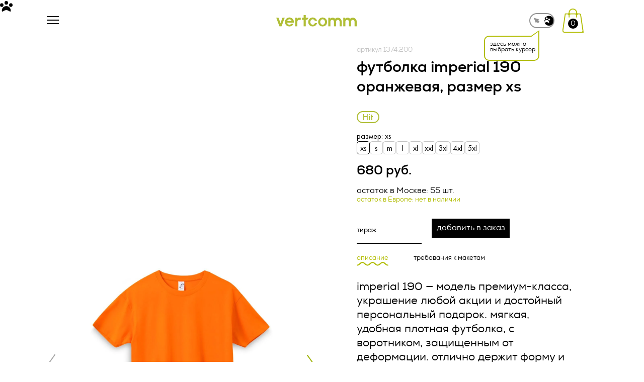

--- FILE ---
content_type: text/html; charset=UTF-8
request_url: https://vertcomm.ru/catalog/futbolki/giftsru2148-futbolka-imperial-190-oranzhevaya/
body_size: 49651
content:

<!DOCTYPE html>
<html lang="ru">


<head>
    <meta charset="UTF-8">
    <meta http-equiv="X-UA-Compatible" content="IE=edge">
    <meta name="viewport" content="width=device-width, initial-scale=1.0">
    <title>Футболка Imperial 190, оранжевая купить в компании vertcomm</title>
    <meta property="og:image" content="/local/templates/vertcomm/img/og_image-1.png" />
    <meta http-equiv="Content-Type" content="text/html; charset=UTF-8" />
<meta name="robots" content="index, follow" />
<meta name="keywords" content="Футболка Imperial 190, оранжевая" />
<meta name="description" content="Футболка Imperial 190, оранжевая | Уникальные корпоративные подарки и мерч от нашей компании! Мы предлагаем широкий выбор продукции, которая поможет выделить ваш бренд и порадовать ваших сотрудников и партнеров." />
<script type="text/javascript" data-skip-moving="true">(function(w, d, n) {var cl = "bx-core";var ht = d.documentElement;var htc = ht ? ht.className : undefined;if (htc === undefined || htc.indexOf(cl) !== -1){return;}var ua = n.userAgent;if (/(iPad;)|(iPhone;)/i.test(ua)){cl += " bx-ios";}else if (/Windows/i.test(ua)){cl += ' bx-win';}else if (/Macintosh/i.test(ua)){cl += " bx-mac";}else if (/Linux/i.test(ua) && !/Android/i.test(ua)){cl += " bx-linux";}else if (/Android/i.test(ua)){cl += " bx-android";}cl += (/(ipad|iphone|android|mobile|touch)/i.test(ua) ? " bx-touch" : " bx-no-touch");cl += w.devicePixelRatio && w.devicePixelRatio >= 2? " bx-retina": " bx-no-retina";var ieVersion = -1;if (/AppleWebKit/.test(ua)){cl += " bx-chrome";}else if ((ieVersion = getIeVersion()) > 0){cl += " bx-ie bx-ie" + ieVersion;if (ieVersion > 7 && ieVersion < 10 && !isDoctype()){cl += " bx-quirks";}}else if (/Opera/.test(ua)){cl += " bx-opera";}else if (/Gecko/.test(ua)){cl += " bx-firefox";}ht.className = htc ? htc + " " + cl : cl;function isDoctype(){if (d.compatMode){return d.compatMode == "CSS1Compat";}return d.documentElement && d.documentElement.clientHeight;}function getIeVersion(){if (/Opera/i.test(ua) || /Webkit/i.test(ua) || /Firefox/i.test(ua) || /Chrome/i.test(ua)){return -1;}var rv = -1;if (!!(w.MSStream) && !(w.ActiveXObject) && ("ActiveXObject" in w)){rv = 11;}else if (!!d.documentMode && d.documentMode >= 10){rv = 10;}else if (!!d.documentMode && d.documentMode >= 9){rv = 9;}else if (d.attachEvent && !/Opera/.test(ua)){rv = 8;}if (rv == -1 || rv == 8){var re;if (n.appName == "Microsoft Internet Explorer"){re = new RegExp("MSIE ([0-9]+[\.0-9]*)");if (re.exec(ua) != null){rv = parseFloat(RegExp.$1);}}else if (n.appName == "Netscape"){rv = 11;re = new RegExp("Trident/.*rv:([0-9]+[\.0-9]*)");if (re.exec(ua) != null){rv = parseFloat(RegExp.$1);}}}return rv;}})(window, document, navigator);</script>


<link href="/bitrix/js/ui/design-tokens/dist/ui.design-tokens.min.css?167142808521683" type="text/css"  rel="stylesheet" />
<link href="/bitrix/js/ui/fonts/opensans/ui.font.opensans.min.css?16714280362320" type="text/css"  rel="stylesheet" />
<link href="/bitrix/js/main/popup/dist/main.popup.bundle.min.css?167142808025151" type="text/css"  rel="stylesheet" />







    <link rel="stylesheet" href="/local/templates/vertcomm/css/index.min.css?v=80.9">
                    </head>
<style>
    .grecaptcha-badge {
        display: none !important;
    }
</style>

<body>
    <!-- Yandex.Metrika counter -->
<noscript><div><img src="https://mc.yandex.ru/watch/37050190" style="position:absolute; left:-9999px;" alt="" /></div></noscript>
<!-- /Yandex.Metrika counter -->    <div class="site-wrap">
        <!-- <div class="cursor js-cursor hide">
             <svg id="a" xmlns="http://www.w3.org/2000/svg" viewBox="0 0 142.95 115.03">
                <path d="M122.3,104.28c0,27.03-22.76-5.44-50.83-5.44-28.07,0-50.83,32.46-50.83,5.44,0-27.03,22.76-48.93,50.83-48.93,28.07,0,50.83,21.91,50.83,48.93Z" />
                <g>
                    <circle cx="123.12" cy="44.28" r="19.83" />
                    <circle cx="19.83" cy="44.28" r="19.83" />
                </g>
                <circle cx="71.47" cy="19.83" r="19.83" />
            </svg>
        </div> -->

        <div class="cursor js-cursor hide">
            <div class="cursor-wrapper">
                <svg id="a" class="color" width="25px" xmlns="http://www.w3.org/2000/svg" viewBox="0 0 142.95 115.03">
                    <path d="M122.3,104.28c0,27.03-22.76-5.44-50.83-5.44-28.07,0-50.83,32.46-50.83,5.44,0-27.03,22.76-48.93,50.83-48.93,28.07,0,50.83,21.91,50.83,48.93Z" />
                    <g>
                        <circle cx="123.12" cy="44.28" r="19.83" />
                        <circle cx="19.83" cy="44.28" r="19.83" />
                    </g>
                    <circle cx="71.47" cy="19.83" r="19.83" />
                </svg>
                <!-- <span class="cursor-color"></span> -->
            </div>
        </div>
        <div class="gradient"></div>
        <header class="header">
            <div class="header-container">
                <div class="mobile-menu">
                    <div class="js-burger js-burger-close close-btn js-hover">
                        <span class="icon">
                            <img src="/local/templates/vertcomm/img/svg/burger-close.svg" alt="arrow" class="img">
                        </span>
                        <span class="text">назад</span>
                    </div>

                    <form action="/search/" class="form mob-search-form js-hover" tabindex="0">
                        <button type="submit" class="form-btn js-hover">
                            <img src="/local/templates/vertcomm/img/svg/search-icon-mob.svg" alt="search" class="img">
                        </button>
                        <div class="input-wrap">
                            <input type="search" name="q" id="" class="input js-hover" placeholder="найти">
                        </div>

                    </form>

                    	<div class="menu-list js-mob-menu">
																			<div class="menu-item js-menu-item">
							<a href="/#services" class="submenu-link">услуги							</a>
						</div>
																																				<div class="menu-item js-accord accord has-submenu">
						<a href="#" class="menu-link accord-head js-accord-trigger">
							каталог							<span class="icon">
								<img src="/local/templates/vertcomm/img/svg/accord-menu-icon.svg" alt="arrow" class="img">
							</span>
						</a>
						<div class="submenu-item accord-body js-accord-body">
																																		<a href="/catalog/kucha-mercha-nasha-produktsiya/" class="submenu-link">
															<span class="link-icon">
									<img src="/upload/uf/f1e/01674mcano11b6qrvtqpt5c8bbd5x17d/kucha-mercha-_2_.svg" alt="icon" class="catalog-icon">
								</span>
														куча мерча						</a>
																																						<a href="/catalog/gotovye-resheniya/" class="submenu-link">
															<span class="link-icon">
									<img src="/upload/uf/f92/zxptt729vrsxxosqx07nyqgzrlqecn8g/gotovie_reshenia.svg" alt="icon" class="catalog-icon">
								</span>
														готовые решения						</a>
																																						<a href="/catalog/odezhda/" class="submenu-link">
															<span class="link-icon">
									<img src="/upload/uf/f79/xadqdlg793f6a9ybfnu1gy67h0ulq3f8/odejda.svg" alt="icon" class="catalog-icon">
								</span>
														одежда						</a>
																																						<a href="/catalog/sumki-i-ryukzaki/" class="submenu-link">
															<span class="link-icon">
									<img src="/upload/uf/fbc/4h4q1w54t7scbvzf81d5j2e8jdf5qs19/sumki_i_ryukzaki.svg" alt="icon" class="catalog-icon">
								</span>
														сумки и рюкзаки						</a>
																																						<a href="/catalog/elektronika/" class="submenu-link">
															<span class="link-icon">
									<img src="/upload/uf/8ac/mgl2bys5ph1u77de3crhxo9ws3jisc62/electronika.svg" alt="icon" class="catalog-icon">
								</span>
														электроника						</a>
																																						<a href="/catalog/kukhnya-i-posuda/" class="submenu-link">
															<span class="link-icon">
									<img src="/upload/uf/4b0/sqgirrome8i3ajejr20qott9pf22j9yw/kuhnya.svg" alt="icon" class="catalog-icon">
								</span>
														кухня и посуда						</a>
																																						<a href="/catalog/ofis/" class="submenu-link">
															<span class="link-icon">
									<img src="/upload/uf/364/kxvje1pb8hfxmzb8itsnk2q06bm4a97i/office.svg" alt="icon" class="catalog-icon">
								</span>
														офис						</a>
																																						<a href="/catalog/dom/" class="submenu-link">
															<span class="link-icon">
									<img src="/upload/uf/960/dgah49stpbdifxbuy9xm6q0973ntj0ig/dom.svg" alt="icon" class="catalog-icon">
								</span>
														дом						</a>
																																						<a href="/catalog/zonty-i-dozhdeviki/" class="submenu-link">
															<span class="link-icon">
									<img src="/upload/uf/5e2/nc277dbep91ucox22uklqupz3ce2nnlf/zonti.svg" alt="icon" class="catalog-icon">
								</span>
														зонты и дождевики						</a>
																																						<a href="/catalog/otdykh/" class="submenu-link">
															<span class="link-icon">
									<img src="/upload/uf/0c9/yhz0lvazhfm96ne2xdah3wib22gimvh2/otdykh.svg" alt="icon" class="catalog-icon">
								</span>
														отдых						</a>
																																						<a href="/catalog/sport/" class="submenu-link">
															<span class="link-icon">
									<img src="/upload/uf/f2b/s20ktaepu0ltbbjnp9i2kod20uwf1ki7/sport.svg" alt="icon" class="catalog-icon">
								</span>
														спорт						</a>
																																						<a href="/catalog/promo-suveniry/" class="submenu-link">
															<span class="link-icon">
									<img src="/upload/uf/34e/yuvh301xq0nssnlbth3to87s4o1so2c2/suveniri.svg" alt="icon" class="catalog-icon">
								</span>
														промо-сувениры						</a>
																																						<a href="/catalog/sedobnye-podarki/" class="submenu-link">
															<span class="link-icon">
									<img src="/upload/uf/666/a0j5zh5b0s27z1dhzy06guc2yzkx5ndx/sedobnie_podarki.svg" alt="icon" class="catalog-icon">
								</span>
														съедобные подарки						</a>
																																						<a href="/catalog/podarochnye-nabory/" class="submenu-link">
															<span class="link-icon">
									<img src="/upload/uf/52d/f6pwuw0dkf724atc1tgq2ozow2ysquoe/podarochnie_nabory.svg" alt="icon" class="catalog-icon">
								</span>
														подарочные наборы						</a>
																																						<a href="/catalog/korporativnye-podarki/" class="submenu-link">
															<span class="link-icon">
									<img src="/upload/uf/8b1/7wnbqggo52nqparctuircufyx8oaxeu4/corporativnie.svg" alt="icon" class="catalog-icon">
								</span>
														корпоративные подарки						</a>
																																						<a href="/catalog/podarki-na-prazdniki/" class="submenu-link">
															<span class="link-icon">
									<img src="/upload/uf/db9/zhjm7tjkxe8ot93k605xoebzci8b45wl/podarki_na_prazdniki.svg" alt="icon" class="catalog-icon">
								</span>
														подарки на праздники						</a>
																																						<a href="/catalog/upakovka/" class="submenu-link">
															<span class="link-icon">
									<img src="/upload/uf/07e/40emochaoe2m0kcqs5ek2ih4wexvqaxk/upakovka.svg" alt="icon" class="catalog-icon">
								</span>
														упаковка						</a>
																																						<a href="/catalog/tovary-dlya-detey/" class="submenu-link">
															<span class="link-icon">
									<img src="/upload/uf/126/os8w6zocxl69f715sc02nio6oj74nyu4/tovary-dlya-detei_.svg" alt="icon" class="catalog-icon">
								</span>
														товары для детей						</a>
																																						<a href="/catalog/raznoe/" class="submenu-link">
															<span class="link-icon">
									<img src="/upload/uf/48c/4ezgw16mmkh5gmnih5dsjfqnbfiqn9f1/raznoe.svg" alt="icon" class="catalog-icon">
								</span>
														разное						</a>
																												</div></div>																	<div class="menu-item js-menu-item">
							<a href="/about/" class="submenu-link">о нас							</a>
						</div>
																																						<div class="menu-item js-menu-item">
							<a href="/cases/" class="submenu-link">портфолио							</a>
						</div>
																																						<div class="menu-item js-menu-item">
							<a href="/contacts/" class="submenu-link">контакты							</a>
						</div>
																															</div>
                    <div class="contacts-wrap" itemscope itemtype="http://schema.org/Organization">
                        <a href="tel:+7 499 288 24 41" class="link js-hover">
                            <span itemprop="telephone">
                                +7 499 288 24 41                            </span>
                        </a>
                        <a href="mailto:zakaz@vertcomm.ru" class="link js-hover" itemprop="email">zakaz@vertcomm.ru</a>
                        <span class="text">минимальный заказ 100 000 рублей</span>
                    </div>
                </div>

                <div class="container">
                    <div class="header-wrap">
                        <div itemscope itemtype="http://schema.org/Organization" class="left-part">
                            <div class="burger-menu mob-icon js-burger js-burger-open js-hover">
                                <span class="line"></span>
                                <span class="line"></span>
                                <span class="line"></span>
                            </div>
                            <a href="/" class="logo js-hover">
                                <img itemprop="logo" src="/local/templates/vertcomm/img/svg/vertcomm.svg" alt="vertcomm" class="img">
                            </a>
                            <div class="form form-btn js-search-btn js-hover">
                                <button class="btn" type="submit js-hover">
                                    <img src="/local/templates/vertcomm/img/svg/search-icon.svg" alt="icon" class="icon">
                                </button>
                                <div class="input-wrap">
                                    <input type="search" name="q" id="" placeholder="найти" class="input js-hover">
                                </div>
                            </div>
                        </div>
                        
	<nav class="nav center-part">
		<ul class="menu js-nav-menu">

			
				
				
							
																	<li class="menu-item"><a href="/#services" class="menu-link js-hover">услуги</a></li>
								
							
						
						
					
				
				
											<li class="menu-item item-catalog">
							<div class="menu-item-wrap">
								<span class="text">
									каталог								</span>
								<div class="icon">
									<svg width="8" height="5" viewBox="0 0 8 5" fill="none" xmlns="http://www.w3.org/2000/svg">
										<path d="M4 5L4.37114e-07 -6.99382e-07L8 0L4 5Z" fill="#D9D9D9"/>
									</svg>
								</div>
							</div>
							<div class="menu-item-list">
								<div class="menu-list-wrap">
								
						
						
					
				
				
							
																	<a href="/catalog/kucha-mercha-nasha-produktsiya/" class="link-item js-hover">
																					<span class="link-icon">
												<img src="/upload/uf/f1e/01674mcano11b6qrvtqpt5c8bbd5x17d/kucha-mercha-_2_.svg" alt="icon" class="icon">
											</span>
																				<span class="link-text">
											куча мерча										</span>
									</a>
								
							
						
						
					
				
				
							
																	<a href="/catalog/gotovye-resheniya/" class="link-item js-hover">
																					<span class="link-icon">
												<img src="/upload/uf/f92/zxptt729vrsxxosqx07nyqgzrlqecn8g/gotovie_reshenia.svg" alt="icon" class="icon">
											</span>
																				<span class="link-text">
											готовые решения										</span>
									</a>
								
							
						
						
					
				
				
							
																	<a href="/catalog/odezhda/" class="link-item js-hover">
																					<span class="link-icon">
												<img src="/upload/uf/f79/xadqdlg793f6a9ybfnu1gy67h0ulq3f8/odejda.svg" alt="icon" class="icon">
											</span>
																				<span class="link-text">
											одежда										</span>
									</a>
								
							
						
						
					
				
				
							
																	<a href="/catalog/sumki-i-ryukzaki/" class="link-item js-hover">
																					<span class="link-icon">
												<img src="/upload/uf/fbc/4h4q1w54t7scbvzf81d5j2e8jdf5qs19/sumki_i_ryukzaki.svg" alt="icon" class="icon">
											</span>
																				<span class="link-text">
											сумки и рюкзаки										</span>
									</a>
								
							
						
						
					
				
				
							
																	<a href="/catalog/elektronika/" class="link-item js-hover">
																					<span class="link-icon">
												<img src="/upload/uf/8ac/mgl2bys5ph1u77de3crhxo9ws3jisc62/electronika.svg" alt="icon" class="icon">
											</span>
																				<span class="link-text">
											электроника										</span>
									</a>
								
							
						
						
					
				
				
							
																	<a href="/catalog/kukhnya-i-posuda/" class="link-item js-hover">
																					<span class="link-icon">
												<img src="/upload/uf/4b0/sqgirrome8i3ajejr20qott9pf22j9yw/kuhnya.svg" alt="icon" class="icon">
											</span>
																				<span class="link-text">
											кухня и посуда										</span>
									</a>
								
							
						
						
					
				
				
							
																	<a href="/catalog/ofis/" class="link-item js-hover">
																					<span class="link-icon">
												<img src="/upload/uf/364/kxvje1pb8hfxmzb8itsnk2q06bm4a97i/office.svg" alt="icon" class="icon">
											</span>
																				<span class="link-text">
											офис										</span>
									</a>
								
							
						
						
					
				
				
							
																	<a href="/catalog/dom/" class="link-item js-hover">
																					<span class="link-icon">
												<img src="/upload/uf/960/dgah49stpbdifxbuy9xm6q0973ntj0ig/dom.svg" alt="icon" class="icon">
											</span>
																				<span class="link-text">
											дом										</span>
									</a>
								
							
						
						
					
				
				
							
																	<a href="/catalog/zonty-i-dozhdeviki/" class="link-item js-hover">
																					<span class="link-icon">
												<img src="/upload/uf/5e2/nc277dbep91ucox22uklqupz3ce2nnlf/zonti.svg" alt="icon" class="icon">
											</span>
																				<span class="link-text">
											зонты и дождевики										</span>
									</a>
								
							
						
						
					
				
				
							
																	<a href="/catalog/otdykh/" class="link-item js-hover">
																					<span class="link-icon">
												<img src="/upload/uf/0c9/yhz0lvazhfm96ne2xdah3wib22gimvh2/otdykh.svg" alt="icon" class="icon">
											</span>
																				<span class="link-text">
											отдых										</span>
									</a>
								
							
						
						
					
				
				
							
																	<a href="/catalog/sport/" class="link-item js-hover">
																					<span class="link-icon">
												<img src="/upload/uf/f2b/s20ktaepu0ltbbjnp9i2kod20uwf1ki7/sport.svg" alt="icon" class="icon">
											</span>
																				<span class="link-text">
											спорт										</span>
									</a>
								
							
						
						
					
				
				
							
																	<a href="/catalog/promo-suveniry/" class="link-item js-hover">
																					<span class="link-icon">
												<img src="/upload/uf/34e/yuvh301xq0nssnlbth3to87s4o1so2c2/suveniri.svg" alt="icon" class="icon">
											</span>
																				<span class="link-text">
											промо-сувениры										</span>
									</a>
								
							
						
						
					
				
				
							
																	<a href="/catalog/sedobnye-podarki/" class="link-item js-hover">
																					<span class="link-icon">
												<img src="/upload/uf/666/a0j5zh5b0s27z1dhzy06guc2yzkx5ndx/sedobnie_podarki.svg" alt="icon" class="icon">
											</span>
																				<span class="link-text">
											съедобные подарки										</span>
									</a>
								
							
						
						
					
				
				
							
																	<a href="/catalog/podarochnye-nabory/" class="link-item js-hover">
																					<span class="link-icon">
												<img src="/upload/uf/52d/f6pwuw0dkf724atc1tgq2ozow2ysquoe/podarochnie_nabory.svg" alt="icon" class="icon">
											</span>
																				<span class="link-text">
											подарочные наборы										</span>
									</a>
								
							
						
						
					
				
				
							
																	<a href="/catalog/korporativnye-podarki/" class="link-item js-hover">
																					<span class="link-icon">
												<img src="/upload/uf/8b1/7wnbqggo52nqparctuircufyx8oaxeu4/corporativnie.svg" alt="icon" class="icon">
											</span>
																				<span class="link-text">
											корпоративные подарки										</span>
									</a>
								
							
						
						
					
				
				
							
																	<a href="/catalog/podarki-na-prazdniki/" class="link-item js-hover">
																					<span class="link-icon">
												<img src="/upload/uf/db9/zhjm7tjkxe8ot93k605xoebzci8b45wl/podarki_na_prazdniki.svg" alt="icon" class="icon">
											</span>
																				<span class="link-text">
											подарки на праздники										</span>
									</a>
								
							
						
						
					
				
				
							
																	<a href="/catalog/upakovka/" class="link-item js-hover">
																					<span class="link-icon">
												<img src="/upload/uf/07e/40emochaoe2m0kcqs5ek2ih4wexvqaxk/upakovka.svg" alt="icon" class="icon">
											</span>
																				<span class="link-text">
											упаковка										</span>
									</a>
								
							
						
						
					
				
				
							
																	<a href="/catalog/tovary-dlya-detey/" class="link-item js-hover">
																					<span class="link-icon">
												<img src="/upload/uf/126/os8w6zocxl69f715sc02nio6oj74nyu4/tovary-dlya-detei_.svg" alt="icon" class="icon">
											</span>
																				<span class="link-text">
											товары для детей										</span>
									</a>
								
							
						
						
					
				
				
							
																	<a href="/catalog/raznoe/" class="link-item js-hover">
																					<span class="link-icon">
												<img src="/upload/uf/48c/4ezgw16mmkh5gmnih5dsjfqnbfiqn9f1/raznoe.svg" alt="icon" class="icon">
											</span>
																				<span class="link-text">
											разное										</span>
									</a>
								
							
						
						
					
									</div></div></li>				
				
							
																	<li class="menu-item"><a href="/about/" class="menu-link js-hover">о нас</a></li>
								
							
						
						
					
				
				
							
																	<li class="menu-item"><a href="/cases/" class="menu-link js-hover">портфолио</a></li>
								
							
						
						
					
				
				
							
																	<li class="menu-item"><a href="/contacts/" class="menu-link js-hover">контакты</a></li>
								
							
						
						
					
												</ul>
	</nav>

                        <div class="cursor-switcher-wrap">
                            <div class="cursor-switcher js-cursor-swither ">
                                <div class="wrap js-cursor-anim-hover">
                                    <div class="swither-btn swither-btn-default">
                                        <svg width="13" height="12" viewBox="0 0 13 12" fill="none" xmlns="http://www.w3.org/2000/svg">
    <path d="M11.755 3.75862L0.92327 0.311644L5.05105 10.9027L6.88277 8.95071L9.22607 11.1497L12.2635 7.91282L9.92021 5.71387L11.755 3.75862Z" fill="#929292" />
</svg>                                    </div>
                                    <div class="swither-btn swither-btn-circle">
                                        <svg width="20" height="21" viewBox="0 0 20 21" fill="none" xmlns="http://www.w3.org/2000/svg">
    <circle cx="10.1655" cy="10.2891" r="9.82759" fill="black" />
</svg>                                    </div>
                                    <div class="swither-btn swither-btn-custom">
                                        <svg width="19" height="19" viewBox="0 0 19 19" xmlns="http://www.w3.org/2000/svg">
    <path d="M14.4297 13.3898C14.4319 15.9326 12.2882 12.8808 9.64685 12.8833C7.00551 12.8858 4.8688 15.9419 4.86595 13.3997C4.8631 10.8575 7.00495 8.79624 9.64355 8.79118C12.2822 8.78611 14.4269 10.8476 14.4297 13.3898Z" fill="#ffffff" />
    <path d="M15.8573 9.02417C16.5638 8.27418 16.5284 7.09353 15.7785 6.38711C15.0285 5.68069 13.8478 5.71601 13.1414 6.466C12.435 7.21599 12.4703 8.39664 13.2203 9.10306C13.9703 9.80948 15.1509 9.77416 15.8573 9.02417Z" fill="#ffffff" />
    <path d="M6.14055 9.03461C6.84697 8.28462 6.81164 7.10396 6.06165 6.39754C5.31166 5.69112 4.13101 5.72645 3.42459 6.47644C2.71817 7.22642 2.75349 8.40708 3.50348 9.1135C4.25347 9.81992 5.43413 9.7846 6.14055 9.03461Z" fill="#ffffff" />
    <path d="M10.995 6.72928C11.7015 5.97929 11.6661 4.79863 10.9161 4.09221C10.1662 3.3858 8.9855 3.42112 8.27909 4.17111C7.57267 4.9211 7.60799 6.10175 8.35798 6.80817C9.10797 7.51459 10.2886 7.47927 10.995 6.72928Z" fill="#ffffff" />
</svg>                                    </div>
                                </div>
                                <div class="cursor-swither-tooltip js-cursor-swither-tooltip hide">
                                    здесь можно выбрать курсор
                                </div>
                            </div>
                        </div>

                        <div class="right-part" itemscope itemtype="http://schema.org/Organization">
                            
                            <a href="/order/" class="basket-btn js-hover">
                                <img src="/local/templates/vertcomm/img/svg/basket.svg" alt="icon" class="img">
                                <span class="category-count js-header-basket-count">0</span>
                            </a>
                            <div class="text-wrap">
                                <a href="tel:+7 499 288 24 41" class="tel js-hover">
                                    <span itemprop="telephone">
                                        +7 499 288 24 41                                    </span>
                                </a>
                                <a href="mailto:zakaz@vertcomm.ru" class="email js-hover" itemprop="email">zakaz@vertcomm.ru</a>
                                <span class="text">
                                    минимальный заказ 100 000 рублей                                </span>
                            </div>
                        </div>
                    </div>



                </div>
                <div class="search-form-wrap js-search-form-wrap">
                    <form action="/search/" method="get" class="search-form">
                        <button type="submit" class="btn search-btn js-hover">
                            <img src="/local/templates/vertcomm/img/svg/search-icon.svg" alt="icon" class="icon">
                        </button>
                        <input type="text" minlength="3" class="search-input js-search-input js-hover" style='width:100%' placeholder="найти" name="q" autocomplete="off" value="">
                        <a href="#" class="btn close-search-btn js-close-search js-hover">
                            <img src="/local/templates/vertcomm/img/svg/close-icon.svg" alt="icon" class="icon">
                        </a>
                    </form>
                </div>
            </div>
        </header>
        <main class="main">
<div id="comp_6339d38fb87672b10a49a3230e2f92ff"><section class="section section-product js-select-variation" data-offers='{"SIZE=XS":142864,"SIZE=S":142870,"SIZE=M":142876,"SIZE=L":142880,"SIZE=XL":142885,"SIZE=XXL":142890,"SIZE=3XL":142896,"SIZE=4XL":142898,"SIZE=5XL":142904}' data-def-offer-id="142864">
	<div class="container">
		<div class="product-wrap">
			<div class="product-view ">
															<div class="js-product-sliders   active" data-offer="142864">
															<span class="articul active" data-offer="142864">
									артикул 1374.200								</span>
														<h2 class="section-title">
								Футболка Imperial 190 оранжевая, размер XS							</h2>
							<div class="top-slider swiper js-top-slider">
								<div class="swiper-wrapper">
																			<div class="swiper-slide">
											<div class="img-wrap">
												<img data-src="/upload/optimize/upload/catalog-import/giftsru/382736b9f02c81ba08dd77ea293f4398.jpg/1600-1200-1-100.jpg.webp" alt="img" class="img swiper-lazy">
											</div>
										</div>
																																							<div class="swiper-slide">
												<div class="img-wrap">
													<img data-src="/upload/optimize/upload/catalog-import/giftsru/382736b9f02c81ba08dd77ea293f4398.jpg/1600-1200-1-100.jpg.webp" alt="img" class="img swiper-lazy">
												</div>
											</div>
																					<div class="swiper-slide">
												<div class="img-wrap">
													<img data-src="/upload/optimize/upload/catalog-import/giftsru/b92db337617194b8ebe456b013a77248.jpg/1600-1200-1-100.jpg.webp" alt="img" class="img swiper-lazy">
												</div>
											</div>
																					<div class="swiper-slide">
												<div class="img-wrap">
													<img data-src="/upload/optimize/upload/catalog-import/giftsru/339ae0ccc353e5bc50a8d33b34a3a1fd.jpg/1600-1200-1-100.jpg.webp" alt="img" class="img swiper-lazy">
												</div>
											</div>
																					<div class="swiper-slide">
												<div class="img-wrap">
													<img data-src="/upload/optimize/upload/catalog-import/giftsru/c71dd71452a609897a3378c88e1a19d9.jpg/1600-1200-1-100.jpg.webp" alt="img" class="img swiper-lazy">
												</div>
											</div>
																					<div class="swiper-slide">
												<div class="img-wrap">
													<img data-src="/upload/optimize/upload/catalog-import/giftsru/47e50464def423d80ab006b996400dc3.jpg/1600-1200-1-100.jpg.webp" alt="img" class="img swiper-lazy">
												</div>
											</div>
																					<div class="swiper-slide">
												<div class="img-wrap">
													<img data-src="/upload/optimize/upload/catalog-import/giftsru/d77b815a94a8886646cfc2facfd1899b.jpg/1600-1200-1-100.jpg.webp" alt="img" class="img swiper-lazy">
												</div>
											</div>
																					<div class="swiper-slide">
												<div class="img-wrap">
													<img data-src="/upload/optimize/upload/catalog-import/giftsru/2788d0a1907d505214d21967166bbeae.jpg/1600-1200-1-100.jpg.webp" alt="img" class="img swiper-lazy">
												</div>
											</div>
																					<div class="swiper-slide">
												<div class="img-wrap">
													<img data-src="/upload/optimize/upload/catalog-import/giftsru/ad94b20e12b9e781b958ac0191c7d78a.jpg/1600-1200-1-100.jpg.webp" alt="img" class="img swiper-lazy">
												</div>
											</div>
																					<div class="swiper-slide">
												<div class="img-wrap">
													<img data-src="/upload/optimize/upload/catalog-import/giftsru/af0abbd7233510a60a6fdace93c00b98.jpg/1600-1200-1-100.jpg.webp" alt="img" class="img swiper-lazy">
												</div>
											</div>
																					<div class="swiper-slide">
												<div class="img-wrap">
													<img data-src="/upload/optimize/upload/catalog-import/giftsru/1dc717e8e34f474ab1a5e4480319d4c7.jpg/1600-1200-1-100.jpg.webp" alt="img" class="img swiper-lazy">
												</div>
											</div>
																					<div class="swiper-slide">
												<div class="img-wrap">
													<img data-src="/upload/optimize/upload/catalog-import/giftsru/b28934e92017102977cb119de8d8e51d.jpg/1600-1200-1-100.jpg.webp" alt="img" class="img swiper-lazy">
												</div>
											</div>
																					<div class="swiper-slide">
												<div class="img-wrap">
													<img data-src="/upload/optimize/upload/catalog-import/giftsru/5b92d85ab368ee05f0e606dab397f989.jpg/1600-1200-1-100.jpg.webp" alt="img" class="img swiper-lazy">
												</div>
											</div>
																					<div class="swiper-slide">
												<div class="img-wrap">
													<img data-src="/upload/optimize/upload/catalog-import/giftsru/caeac7e69557037ba53af6de433c0e44.jpg/1600-1200-1-100.jpg.webp" alt="img" class="img swiper-lazy">
												</div>
											</div>
																					<div class="swiper-slide">
												<div class="img-wrap">
													<img data-src="/upload/optimize/upload/catalog-import/giftsru/663d385f58e3be2700eab1f23ce9d5ff.jpg/1600-1200-1-100.jpg.webp" alt="img" class="img swiper-lazy">
												</div>
											</div>
																					<div class="swiper-slide">
												<div class="img-wrap">
													<img data-src="/upload/optimize/upload/catalog-import/giftsru/00f12e57bf53a9e9a8fa58feec13ef34.jpg/1600-1200-1-100.jpg.webp" alt="img" class="img swiper-lazy">
												</div>
											</div>
																											</div>
								<div class="swiper-button-prev slider-button slider-button-prev js-hover">
									<img src="/local/templates/vertcomm/img/svg/slider-arrow.svg" alt="arrow">
								</div>
								<div class="swiper-button-next slider-button slider-button-next js-hover">
									<img src="/local/templates/vertcomm/img/svg/slider-arrow.svg" alt="arrow">
								</div>
							</div>
							<div class="bottom-slider swiper js-bottom-slider">
								<div class="swiper-wrapper">
																			<div class="swiper-slide">
											<div class="img-wrap">
												<img data-src="/upload/optimize/upload/catalog-import/giftsru/382736b9f02c81ba08dd77ea293f4398.jpg/920-920-1-100.jpg.webp" alt="img" class="img swiper-lazy">
											</div>
										</div>
																																							<div class="swiper-slide">
												<div class="img-wrap">
													<img data-src="/upload/optimize/upload/catalog-import/giftsru/382736b9f02c81ba08dd77ea293f4398.jpg/920-920-1-100.jpg.webp" alt="img" class="img swiper-lazy">
												</div>
											</div>
																					<div class="swiper-slide">
												<div class="img-wrap">
													<img data-src="/upload/optimize/upload/catalog-import/giftsru/b92db337617194b8ebe456b013a77248.jpg/920-920-1-100.jpg.webp" alt="img" class="img swiper-lazy">
												</div>
											</div>
																					<div class="swiper-slide">
												<div class="img-wrap">
													<img data-src="/upload/optimize/upload/catalog-import/giftsru/339ae0ccc353e5bc50a8d33b34a3a1fd.jpg/920-920-1-100.jpg.webp" alt="img" class="img swiper-lazy">
												</div>
											</div>
																					<div class="swiper-slide">
												<div class="img-wrap">
													<img data-src="/upload/optimize/upload/catalog-import/giftsru/c71dd71452a609897a3378c88e1a19d9.jpg/920-920-1-100.jpg.webp" alt="img" class="img swiper-lazy">
												</div>
											</div>
																					<div class="swiper-slide">
												<div class="img-wrap">
													<img data-src="/upload/optimize/upload/catalog-import/giftsru/47e50464def423d80ab006b996400dc3.jpg/920-920-1-100.jpg.webp" alt="img" class="img swiper-lazy">
												</div>
											</div>
																					<div class="swiper-slide">
												<div class="img-wrap">
													<img data-src="/upload/optimize/upload/catalog-import/giftsru/d77b815a94a8886646cfc2facfd1899b.jpg/920-920-1-100.jpg.webp" alt="img" class="img swiper-lazy">
												</div>
											</div>
																					<div class="swiper-slide">
												<div class="img-wrap">
													<img data-src="/upload/optimize/upload/catalog-import/giftsru/2788d0a1907d505214d21967166bbeae.jpg/920-920-1-100.jpg.webp" alt="img" class="img swiper-lazy">
												</div>
											</div>
																					<div class="swiper-slide">
												<div class="img-wrap">
													<img data-src="/upload/optimize/upload/catalog-import/giftsru/ad94b20e12b9e781b958ac0191c7d78a.jpg/920-920-1-100.jpg.webp" alt="img" class="img swiper-lazy">
												</div>
											</div>
																					<div class="swiper-slide">
												<div class="img-wrap">
													<img data-src="/upload/optimize/upload/catalog-import/giftsru/af0abbd7233510a60a6fdace93c00b98.jpg/920-920-1-100.jpg.webp" alt="img" class="img swiper-lazy">
												</div>
											</div>
																					<div class="swiper-slide">
												<div class="img-wrap">
													<img data-src="/upload/optimize/upload/catalog-import/giftsru/1dc717e8e34f474ab1a5e4480319d4c7.jpg/920-920-1-100.jpg.webp" alt="img" class="img swiper-lazy">
												</div>
											</div>
																					<div class="swiper-slide">
												<div class="img-wrap">
													<img data-src="/upload/optimize/upload/catalog-import/giftsru/b28934e92017102977cb119de8d8e51d.jpg/920-920-1-100.jpg.webp" alt="img" class="img swiper-lazy">
												</div>
											</div>
																					<div class="swiper-slide">
												<div class="img-wrap">
													<img data-src="/upload/optimize/upload/catalog-import/giftsru/5b92d85ab368ee05f0e606dab397f989.jpg/920-920-1-100.jpg.webp" alt="img" class="img swiper-lazy">
												</div>
											</div>
																					<div class="swiper-slide">
												<div class="img-wrap">
													<img data-src="/upload/optimize/upload/catalog-import/giftsru/caeac7e69557037ba53af6de433c0e44.jpg/920-920-1-100.jpg.webp" alt="img" class="img swiper-lazy">
												</div>
											</div>
																					<div class="swiper-slide">
												<div class="img-wrap">
													<img data-src="/upload/optimize/upload/catalog-import/giftsru/663d385f58e3be2700eab1f23ce9d5ff.jpg/920-920-1-100.jpg.webp" alt="img" class="img swiper-lazy">
												</div>
											</div>
																					<div class="swiper-slide">
												<div class="img-wrap">
													<img data-src="/upload/optimize/upload/catalog-import/giftsru/00f12e57bf53a9e9a8fa58feec13ef34.jpg/920-920-1-100.jpg.webp" alt="img" class="img swiper-lazy">
												</div>
											</div>
																											</div>
								<div class="swiper-button-prev slider-button slider-button-prev js-hover">
									<img src="/local/templates/vertcomm/img/svg/slider-arrow.svg" alt="arrow">
								</div>
								<div class="swiper-button-next slider-button slider-button-next js-hover">
									<img src="/local/templates/vertcomm/img/svg/slider-arrow.svg" alt="arrow">
								</div>
							</div>
						</div>
											<div class="js-product-sliders  " data-offer="142870">
															<span class="articul " data-offer="142870">
									артикул 1374.201								</span>
														<h2 class="section-title">
								Футболка Imperial 190 оранжевая, размер S							</h2>
							<div class="top-slider swiper js-top-slider">
								<div class="swiper-wrapper">
																			<div class="swiper-slide">
											<div class="img-wrap">
												<img data-src="/upload/optimize/upload/catalog-import/giftsru/382736b9f02c81ba08dd77ea293f4398.jpg/1600-1200-1-100.jpg.webp" alt="img" class="img swiper-lazy">
											</div>
										</div>
																																							<div class="swiper-slide">
												<div class="img-wrap">
													<img data-src="/upload/optimize/upload/catalog-import/giftsru/382736b9f02c81ba08dd77ea293f4398.jpg/1600-1200-1-100.jpg.webp" alt="img" class="img swiper-lazy">
												</div>
											</div>
																					<div class="swiper-slide">
												<div class="img-wrap">
													<img data-src="/upload/optimize/upload/catalog-import/giftsru/b92db337617194b8ebe456b013a77248.jpg/1600-1200-1-100.jpg.webp" alt="img" class="img swiper-lazy">
												</div>
											</div>
																					<div class="swiper-slide">
												<div class="img-wrap">
													<img data-src="/upload/optimize/upload/catalog-import/giftsru/339ae0ccc353e5bc50a8d33b34a3a1fd.jpg/1600-1200-1-100.jpg.webp" alt="img" class="img swiper-lazy">
												</div>
											</div>
																					<div class="swiper-slide">
												<div class="img-wrap">
													<img data-src="/upload/optimize/upload/catalog-import/giftsru/c71dd71452a609897a3378c88e1a19d9.jpg/1600-1200-1-100.jpg.webp" alt="img" class="img swiper-lazy">
												</div>
											</div>
																					<div class="swiper-slide">
												<div class="img-wrap">
													<img data-src="/upload/optimize/upload/catalog-import/giftsru/47e50464def423d80ab006b996400dc3.jpg/1600-1200-1-100.jpg.webp" alt="img" class="img swiper-lazy">
												</div>
											</div>
																					<div class="swiper-slide">
												<div class="img-wrap">
													<img data-src="/upload/optimize/upload/catalog-import/giftsru/d77b815a94a8886646cfc2facfd1899b.jpg/1600-1200-1-100.jpg.webp" alt="img" class="img swiper-lazy">
												</div>
											</div>
																					<div class="swiper-slide">
												<div class="img-wrap">
													<img data-src="/upload/optimize/upload/catalog-import/giftsru/2788d0a1907d505214d21967166bbeae.jpg/1600-1200-1-100.jpg.webp" alt="img" class="img swiper-lazy">
												</div>
											</div>
																					<div class="swiper-slide">
												<div class="img-wrap">
													<img data-src="/upload/optimize/upload/catalog-import/giftsru/ad94b20e12b9e781b958ac0191c7d78a.jpg/1600-1200-1-100.jpg.webp" alt="img" class="img swiper-lazy">
												</div>
											</div>
																					<div class="swiper-slide">
												<div class="img-wrap">
													<img data-src="/upload/optimize/upload/catalog-import/giftsru/af0abbd7233510a60a6fdace93c00b98.jpg/1600-1200-1-100.jpg.webp" alt="img" class="img swiper-lazy">
												</div>
											</div>
																					<div class="swiper-slide">
												<div class="img-wrap">
													<img data-src="/upload/optimize/upload/catalog-import/giftsru/1dc717e8e34f474ab1a5e4480319d4c7.jpg/1600-1200-1-100.jpg.webp" alt="img" class="img swiper-lazy">
												</div>
											</div>
																					<div class="swiper-slide">
												<div class="img-wrap">
													<img data-src="/upload/optimize/upload/catalog-import/giftsru/b28934e92017102977cb119de8d8e51d.jpg/1600-1200-1-100.jpg.webp" alt="img" class="img swiper-lazy">
												</div>
											</div>
																					<div class="swiper-slide">
												<div class="img-wrap">
													<img data-src="/upload/optimize/upload/catalog-import/giftsru/5b92d85ab368ee05f0e606dab397f989.jpg/1600-1200-1-100.jpg.webp" alt="img" class="img swiper-lazy">
												</div>
											</div>
																					<div class="swiper-slide">
												<div class="img-wrap">
													<img data-src="/upload/optimize/upload/catalog-import/giftsru/caeac7e69557037ba53af6de433c0e44.jpg/1600-1200-1-100.jpg.webp" alt="img" class="img swiper-lazy">
												</div>
											</div>
																					<div class="swiper-slide">
												<div class="img-wrap">
													<img data-src="/upload/optimize/upload/catalog-import/giftsru/663d385f58e3be2700eab1f23ce9d5ff.jpg/1600-1200-1-100.jpg.webp" alt="img" class="img swiper-lazy">
												</div>
											</div>
																					<div class="swiper-slide">
												<div class="img-wrap">
													<img data-src="/upload/optimize/upload/catalog-import/giftsru/00f12e57bf53a9e9a8fa58feec13ef34.jpg/1600-1200-1-100.jpg.webp" alt="img" class="img swiper-lazy">
												</div>
											</div>
																											</div>
								<div class="swiper-button-prev slider-button slider-button-prev js-hover">
									<img src="/local/templates/vertcomm/img/svg/slider-arrow.svg" alt="arrow">
								</div>
								<div class="swiper-button-next slider-button slider-button-next js-hover">
									<img src="/local/templates/vertcomm/img/svg/slider-arrow.svg" alt="arrow">
								</div>
							</div>
							<div class="bottom-slider swiper js-bottom-slider">
								<div class="swiper-wrapper">
																			<div class="swiper-slide">
											<div class="img-wrap">
												<img data-src="/upload/optimize/upload/catalog-import/giftsru/382736b9f02c81ba08dd77ea293f4398.jpg/920-920-1-100.jpg.webp" alt="img" class="img swiper-lazy">
											</div>
										</div>
																																							<div class="swiper-slide">
												<div class="img-wrap">
													<img data-src="/upload/optimize/upload/catalog-import/giftsru/382736b9f02c81ba08dd77ea293f4398.jpg/920-920-1-100.jpg.webp" alt="img" class="img swiper-lazy">
												</div>
											</div>
																					<div class="swiper-slide">
												<div class="img-wrap">
													<img data-src="/upload/optimize/upload/catalog-import/giftsru/b92db337617194b8ebe456b013a77248.jpg/920-920-1-100.jpg.webp" alt="img" class="img swiper-lazy">
												</div>
											</div>
																					<div class="swiper-slide">
												<div class="img-wrap">
													<img data-src="/upload/optimize/upload/catalog-import/giftsru/339ae0ccc353e5bc50a8d33b34a3a1fd.jpg/920-920-1-100.jpg.webp" alt="img" class="img swiper-lazy">
												</div>
											</div>
																					<div class="swiper-slide">
												<div class="img-wrap">
													<img data-src="/upload/optimize/upload/catalog-import/giftsru/c71dd71452a609897a3378c88e1a19d9.jpg/920-920-1-100.jpg.webp" alt="img" class="img swiper-lazy">
												</div>
											</div>
																					<div class="swiper-slide">
												<div class="img-wrap">
													<img data-src="/upload/optimize/upload/catalog-import/giftsru/47e50464def423d80ab006b996400dc3.jpg/920-920-1-100.jpg.webp" alt="img" class="img swiper-lazy">
												</div>
											</div>
																					<div class="swiper-slide">
												<div class="img-wrap">
													<img data-src="/upload/optimize/upload/catalog-import/giftsru/d77b815a94a8886646cfc2facfd1899b.jpg/920-920-1-100.jpg.webp" alt="img" class="img swiper-lazy">
												</div>
											</div>
																					<div class="swiper-slide">
												<div class="img-wrap">
													<img data-src="/upload/optimize/upload/catalog-import/giftsru/2788d0a1907d505214d21967166bbeae.jpg/920-920-1-100.jpg.webp" alt="img" class="img swiper-lazy">
												</div>
											</div>
																					<div class="swiper-slide">
												<div class="img-wrap">
													<img data-src="/upload/optimize/upload/catalog-import/giftsru/ad94b20e12b9e781b958ac0191c7d78a.jpg/920-920-1-100.jpg.webp" alt="img" class="img swiper-lazy">
												</div>
											</div>
																					<div class="swiper-slide">
												<div class="img-wrap">
													<img data-src="/upload/optimize/upload/catalog-import/giftsru/af0abbd7233510a60a6fdace93c00b98.jpg/920-920-1-100.jpg.webp" alt="img" class="img swiper-lazy">
												</div>
											</div>
																					<div class="swiper-slide">
												<div class="img-wrap">
													<img data-src="/upload/optimize/upload/catalog-import/giftsru/1dc717e8e34f474ab1a5e4480319d4c7.jpg/920-920-1-100.jpg.webp" alt="img" class="img swiper-lazy">
												</div>
											</div>
																					<div class="swiper-slide">
												<div class="img-wrap">
													<img data-src="/upload/optimize/upload/catalog-import/giftsru/b28934e92017102977cb119de8d8e51d.jpg/920-920-1-100.jpg.webp" alt="img" class="img swiper-lazy">
												</div>
											</div>
																					<div class="swiper-slide">
												<div class="img-wrap">
													<img data-src="/upload/optimize/upload/catalog-import/giftsru/5b92d85ab368ee05f0e606dab397f989.jpg/920-920-1-100.jpg.webp" alt="img" class="img swiper-lazy">
												</div>
											</div>
																					<div class="swiper-slide">
												<div class="img-wrap">
													<img data-src="/upload/optimize/upload/catalog-import/giftsru/caeac7e69557037ba53af6de433c0e44.jpg/920-920-1-100.jpg.webp" alt="img" class="img swiper-lazy">
												</div>
											</div>
																					<div class="swiper-slide">
												<div class="img-wrap">
													<img data-src="/upload/optimize/upload/catalog-import/giftsru/663d385f58e3be2700eab1f23ce9d5ff.jpg/920-920-1-100.jpg.webp" alt="img" class="img swiper-lazy">
												</div>
											</div>
																					<div class="swiper-slide">
												<div class="img-wrap">
													<img data-src="/upload/optimize/upload/catalog-import/giftsru/00f12e57bf53a9e9a8fa58feec13ef34.jpg/920-920-1-100.jpg.webp" alt="img" class="img swiper-lazy">
												</div>
											</div>
																											</div>
								<div class="swiper-button-prev slider-button slider-button-prev js-hover">
									<img src="/local/templates/vertcomm/img/svg/slider-arrow.svg" alt="arrow">
								</div>
								<div class="swiper-button-next slider-button slider-button-next js-hover">
									<img src="/local/templates/vertcomm/img/svg/slider-arrow.svg" alt="arrow">
								</div>
							</div>
						</div>
											<div class="js-product-sliders  " data-offer="142876">
															<span class="articul " data-offer="142876">
									артикул 1374.202								</span>
														<h2 class="section-title">
								Футболка Imperial 190 оранжевая, размер M							</h2>
							<div class="top-slider swiper js-top-slider">
								<div class="swiper-wrapper">
																			<div class="swiper-slide">
											<div class="img-wrap">
												<img data-src="/upload/optimize/upload/catalog-import/giftsru/382736b9f02c81ba08dd77ea293f4398.jpg/1600-1200-1-100.jpg.webp" alt="img" class="img swiper-lazy">
											</div>
										</div>
																																							<div class="swiper-slide">
												<div class="img-wrap">
													<img data-src="/upload/optimize/upload/catalog-import/giftsru/382736b9f02c81ba08dd77ea293f4398.jpg/1600-1200-1-100.jpg.webp" alt="img" class="img swiper-lazy">
												</div>
											</div>
																					<div class="swiper-slide">
												<div class="img-wrap">
													<img data-src="/upload/optimize/upload/catalog-import/giftsru/b92db337617194b8ebe456b013a77248.jpg/1600-1200-1-100.jpg.webp" alt="img" class="img swiper-lazy">
												</div>
											</div>
																					<div class="swiper-slide">
												<div class="img-wrap">
													<img data-src="/upload/optimize/upload/catalog-import/giftsru/339ae0ccc353e5bc50a8d33b34a3a1fd.jpg/1600-1200-1-100.jpg.webp" alt="img" class="img swiper-lazy">
												</div>
											</div>
																					<div class="swiper-slide">
												<div class="img-wrap">
													<img data-src="/upload/optimize/upload/catalog-import/giftsru/c71dd71452a609897a3378c88e1a19d9.jpg/1600-1200-1-100.jpg.webp" alt="img" class="img swiper-lazy">
												</div>
											</div>
																					<div class="swiper-slide">
												<div class="img-wrap">
													<img data-src="/upload/optimize/upload/catalog-import/giftsru/47e50464def423d80ab006b996400dc3.jpg/1600-1200-1-100.jpg.webp" alt="img" class="img swiper-lazy">
												</div>
											</div>
																					<div class="swiper-slide">
												<div class="img-wrap">
													<img data-src="/upload/optimize/upload/catalog-import/giftsru/d77b815a94a8886646cfc2facfd1899b.jpg/1600-1200-1-100.jpg.webp" alt="img" class="img swiper-lazy">
												</div>
											</div>
																					<div class="swiper-slide">
												<div class="img-wrap">
													<img data-src="/upload/optimize/upload/catalog-import/giftsru/2788d0a1907d505214d21967166bbeae.jpg/1600-1200-1-100.jpg.webp" alt="img" class="img swiper-lazy">
												</div>
											</div>
																					<div class="swiper-slide">
												<div class="img-wrap">
													<img data-src="/upload/optimize/upload/catalog-import/giftsru/ad94b20e12b9e781b958ac0191c7d78a.jpg/1600-1200-1-100.jpg.webp" alt="img" class="img swiper-lazy">
												</div>
											</div>
																					<div class="swiper-slide">
												<div class="img-wrap">
													<img data-src="/upload/optimize/upload/catalog-import/giftsru/af0abbd7233510a60a6fdace93c00b98.jpg/1600-1200-1-100.jpg.webp" alt="img" class="img swiper-lazy">
												</div>
											</div>
																					<div class="swiper-slide">
												<div class="img-wrap">
													<img data-src="/upload/optimize/upload/catalog-import/giftsru/1dc717e8e34f474ab1a5e4480319d4c7.jpg/1600-1200-1-100.jpg.webp" alt="img" class="img swiper-lazy">
												</div>
											</div>
																					<div class="swiper-slide">
												<div class="img-wrap">
													<img data-src="/upload/optimize/upload/catalog-import/giftsru/b28934e92017102977cb119de8d8e51d.jpg/1600-1200-1-100.jpg.webp" alt="img" class="img swiper-lazy">
												</div>
											</div>
																					<div class="swiper-slide">
												<div class="img-wrap">
													<img data-src="/upload/optimize/upload/catalog-import/giftsru/5b92d85ab368ee05f0e606dab397f989.jpg/1600-1200-1-100.jpg.webp" alt="img" class="img swiper-lazy">
												</div>
											</div>
																					<div class="swiper-slide">
												<div class="img-wrap">
													<img data-src="/upload/optimize/upload/catalog-import/giftsru/caeac7e69557037ba53af6de433c0e44.jpg/1600-1200-1-100.jpg.webp" alt="img" class="img swiper-lazy">
												</div>
											</div>
																					<div class="swiper-slide">
												<div class="img-wrap">
													<img data-src="/upload/optimize/upload/catalog-import/giftsru/663d385f58e3be2700eab1f23ce9d5ff.jpg/1600-1200-1-100.jpg.webp" alt="img" class="img swiper-lazy">
												</div>
											</div>
																					<div class="swiper-slide">
												<div class="img-wrap">
													<img data-src="/upload/optimize/upload/catalog-import/giftsru/00f12e57bf53a9e9a8fa58feec13ef34.jpg/1600-1200-1-100.jpg.webp" alt="img" class="img swiper-lazy">
												</div>
											</div>
																											</div>
								<div class="swiper-button-prev slider-button slider-button-prev js-hover">
									<img src="/local/templates/vertcomm/img/svg/slider-arrow.svg" alt="arrow">
								</div>
								<div class="swiper-button-next slider-button slider-button-next js-hover">
									<img src="/local/templates/vertcomm/img/svg/slider-arrow.svg" alt="arrow">
								</div>
							</div>
							<div class="bottom-slider swiper js-bottom-slider">
								<div class="swiper-wrapper">
																			<div class="swiper-slide">
											<div class="img-wrap">
												<img data-src="/upload/optimize/upload/catalog-import/giftsru/382736b9f02c81ba08dd77ea293f4398.jpg/920-920-1-100.jpg.webp" alt="img" class="img swiper-lazy">
											</div>
										</div>
																																							<div class="swiper-slide">
												<div class="img-wrap">
													<img data-src="/upload/optimize/upload/catalog-import/giftsru/382736b9f02c81ba08dd77ea293f4398.jpg/920-920-1-100.jpg.webp" alt="img" class="img swiper-lazy">
												</div>
											</div>
																					<div class="swiper-slide">
												<div class="img-wrap">
													<img data-src="/upload/optimize/upload/catalog-import/giftsru/b92db337617194b8ebe456b013a77248.jpg/920-920-1-100.jpg.webp" alt="img" class="img swiper-lazy">
												</div>
											</div>
																					<div class="swiper-slide">
												<div class="img-wrap">
													<img data-src="/upload/optimize/upload/catalog-import/giftsru/339ae0ccc353e5bc50a8d33b34a3a1fd.jpg/920-920-1-100.jpg.webp" alt="img" class="img swiper-lazy">
												</div>
											</div>
																					<div class="swiper-slide">
												<div class="img-wrap">
													<img data-src="/upload/optimize/upload/catalog-import/giftsru/c71dd71452a609897a3378c88e1a19d9.jpg/920-920-1-100.jpg.webp" alt="img" class="img swiper-lazy">
												</div>
											</div>
																					<div class="swiper-slide">
												<div class="img-wrap">
													<img data-src="/upload/optimize/upload/catalog-import/giftsru/47e50464def423d80ab006b996400dc3.jpg/920-920-1-100.jpg.webp" alt="img" class="img swiper-lazy">
												</div>
											</div>
																					<div class="swiper-slide">
												<div class="img-wrap">
													<img data-src="/upload/optimize/upload/catalog-import/giftsru/d77b815a94a8886646cfc2facfd1899b.jpg/920-920-1-100.jpg.webp" alt="img" class="img swiper-lazy">
												</div>
											</div>
																					<div class="swiper-slide">
												<div class="img-wrap">
													<img data-src="/upload/optimize/upload/catalog-import/giftsru/2788d0a1907d505214d21967166bbeae.jpg/920-920-1-100.jpg.webp" alt="img" class="img swiper-lazy">
												</div>
											</div>
																					<div class="swiper-slide">
												<div class="img-wrap">
													<img data-src="/upload/optimize/upload/catalog-import/giftsru/ad94b20e12b9e781b958ac0191c7d78a.jpg/920-920-1-100.jpg.webp" alt="img" class="img swiper-lazy">
												</div>
											</div>
																					<div class="swiper-slide">
												<div class="img-wrap">
													<img data-src="/upload/optimize/upload/catalog-import/giftsru/af0abbd7233510a60a6fdace93c00b98.jpg/920-920-1-100.jpg.webp" alt="img" class="img swiper-lazy">
												</div>
											</div>
																					<div class="swiper-slide">
												<div class="img-wrap">
													<img data-src="/upload/optimize/upload/catalog-import/giftsru/1dc717e8e34f474ab1a5e4480319d4c7.jpg/920-920-1-100.jpg.webp" alt="img" class="img swiper-lazy">
												</div>
											</div>
																					<div class="swiper-slide">
												<div class="img-wrap">
													<img data-src="/upload/optimize/upload/catalog-import/giftsru/b28934e92017102977cb119de8d8e51d.jpg/920-920-1-100.jpg.webp" alt="img" class="img swiper-lazy">
												</div>
											</div>
																					<div class="swiper-slide">
												<div class="img-wrap">
													<img data-src="/upload/optimize/upload/catalog-import/giftsru/5b92d85ab368ee05f0e606dab397f989.jpg/920-920-1-100.jpg.webp" alt="img" class="img swiper-lazy">
												</div>
											</div>
																					<div class="swiper-slide">
												<div class="img-wrap">
													<img data-src="/upload/optimize/upload/catalog-import/giftsru/caeac7e69557037ba53af6de433c0e44.jpg/920-920-1-100.jpg.webp" alt="img" class="img swiper-lazy">
												</div>
											</div>
																					<div class="swiper-slide">
												<div class="img-wrap">
													<img data-src="/upload/optimize/upload/catalog-import/giftsru/663d385f58e3be2700eab1f23ce9d5ff.jpg/920-920-1-100.jpg.webp" alt="img" class="img swiper-lazy">
												</div>
											</div>
																					<div class="swiper-slide">
												<div class="img-wrap">
													<img data-src="/upload/optimize/upload/catalog-import/giftsru/00f12e57bf53a9e9a8fa58feec13ef34.jpg/920-920-1-100.jpg.webp" alt="img" class="img swiper-lazy">
												</div>
											</div>
																											</div>
								<div class="swiper-button-prev slider-button slider-button-prev js-hover">
									<img src="/local/templates/vertcomm/img/svg/slider-arrow.svg" alt="arrow">
								</div>
								<div class="swiper-button-next slider-button slider-button-next js-hover">
									<img src="/local/templates/vertcomm/img/svg/slider-arrow.svg" alt="arrow">
								</div>
							</div>
						</div>
											<div class="js-product-sliders  " data-offer="142880">
															<span class="articul " data-offer="142880">
									артикул 1374.203								</span>
														<h2 class="section-title">
								Футболка Imperial 190 оранжевая, размер L							</h2>
							<div class="top-slider swiper js-top-slider">
								<div class="swiper-wrapper">
																			<div class="swiper-slide">
											<div class="img-wrap">
												<img data-src="/upload/optimize/upload/catalog-import/giftsru/382736b9f02c81ba08dd77ea293f4398.jpg/1600-1200-1-100.jpg.webp" alt="img" class="img swiper-lazy">
											</div>
										</div>
																																							<div class="swiper-slide">
												<div class="img-wrap">
													<img data-src="/upload/optimize/upload/catalog-import/giftsru/382736b9f02c81ba08dd77ea293f4398.jpg/1600-1200-1-100.jpg.webp" alt="img" class="img swiper-lazy">
												</div>
											</div>
																					<div class="swiper-slide">
												<div class="img-wrap">
													<img data-src="/upload/optimize/upload/catalog-import/giftsru/b92db337617194b8ebe456b013a77248.jpg/1600-1200-1-100.jpg.webp" alt="img" class="img swiper-lazy">
												</div>
											</div>
																					<div class="swiper-slide">
												<div class="img-wrap">
													<img data-src="/upload/optimize/upload/catalog-import/giftsru/339ae0ccc353e5bc50a8d33b34a3a1fd.jpg/1600-1200-1-100.jpg.webp" alt="img" class="img swiper-lazy">
												</div>
											</div>
																					<div class="swiper-slide">
												<div class="img-wrap">
													<img data-src="/upload/optimize/upload/catalog-import/giftsru/c71dd71452a609897a3378c88e1a19d9.jpg/1600-1200-1-100.jpg.webp" alt="img" class="img swiper-lazy">
												</div>
											</div>
																					<div class="swiper-slide">
												<div class="img-wrap">
													<img data-src="/upload/optimize/upload/catalog-import/giftsru/47e50464def423d80ab006b996400dc3.jpg/1600-1200-1-100.jpg.webp" alt="img" class="img swiper-lazy">
												</div>
											</div>
																					<div class="swiper-slide">
												<div class="img-wrap">
													<img data-src="/upload/optimize/upload/catalog-import/giftsru/d77b815a94a8886646cfc2facfd1899b.jpg/1600-1200-1-100.jpg.webp" alt="img" class="img swiper-lazy">
												</div>
											</div>
																					<div class="swiper-slide">
												<div class="img-wrap">
													<img data-src="/upload/optimize/upload/catalog-import/giftsru/2788d0a1907d505214d21967166bbeae.jpg/1600-1200-1-100.jpg.webp" alt="img" class="img swiper-lazy">
												</div>
											</div>
																					<div class="swiper-slide">
												<div class="img-wrap">
													<img data-src="/upload/optimize/upload/catalog-import/giftsru/ad94b20e12b9e781b958ac0191c7d78a.jpg/1600-1200-1-100.jpg.webp" alt="img" class="img swiper-lazy">
												</div>
											</div>
																					<div class="swiper-slide">
												<div class="img-wrap">
													<img data-src="/upload/optimize/upload/catalog-import/giftsru/af0abbd7233510a60a6fdace93c00b98.jpg/1600-1200-1-100.jpg.webp" alt="img" class="img swiper-lazy">
												</div>
											</div>
																					<div class="swiper-slide">
												<div class="img-wrap">
													<img data-src="/upload/optimize/upload/catalog-import/giftsru/1dc717e8e34f474ab1a5e4480319d4c7.jpg/1600-1200-1-100.jpg.webp" alt="img" class="img swiper-lazy">
												</div>
											</div>
																					<div class="swiper-slide">
												<div class="img-wrap">
													<img data-src="/upload/optimize/upload/catalog-import/giftsru/b28934e92017102977cb119de8d8e51d.jpg/1600-1200-1-100.jpg.webp" alt="img" class="img swiper-lazy">
												</div>
											</div>
																					<div class="swiper-slide">
												<div class="img-wrap">
													<img data-src="/upload/optimize/upload/catalog-import/giftsru/5b92d85ab368ee05f0e606dab397f989.jpg/1600-1200-1-100.jpg.webp" alt="img" class="img swiper-lazy">
												</div>
											</div>
																					<div class="swiper-slide">
												<div class="img-wrap">
													<img data-src="/upload/optimize/upload/catalog-import/giftsru/caeac7e69557037ba53af6de433c0e44.jpg/1600-1200-1-100.jpg.webp" alt="img" class="img swiper-lazy">
												</div>
											</div>
																					<div class="swiper-slide">
												<div class="img-wrap">
													<img data-src="/upload/optimize/upload/catalog-import/giftsru/663d385f58e3be2700eab1f23ce9d5ff.jpg/1600-1200-1-100.jpg.webp" alt="img" class="img swiper-lazy">
												</div>
											</div>
																					<div class="swiper-slide">
												<div class="img-wrap">
													<img data-src="/upload/optimize/upload/catalog-import/giftsru/00f12e57bf53a9e9a8fa58feec13ef34.jpg/1600-1200-1-100.jpg.webp" alt="img" class="img swiper-lazy">
												</div>
											</div>
																											</div>
								<div class="swiper-button-prev slider-button slider-button-prev js-hover">
									<img src="/local/templates/vertcomm/img/svg/slider-arrow.svg" alt="arrow">
								</div>
								<div class="swiper-button-next slider-button slider-button-next js-hover">
									<img src="/local/templates/vertcomm/img/svg/slider-arrow.svg" alt="arrow">
								</div>
							</div>
							<div class="bottom-slider swiper js-bottom-slider">
								<div class="swiper-wrapper">
																			<div class="swiper-slide">
											<div class="img-wrap">
												<img data-src="/upload/optimize/upload/catalog-import/giftsru/382736b9f02c81ba08dd77ea293f4398.jpg/920-920-1-100.jpg.webp" alt="img" class="img swiper-lazy">
											</div>
										</div>
																																							<div class="swiper-slide">
												<div class="img-wrap">
													<img data-src="/upload/optimize/upload/catalog-import/giftsru/382736b9f02c81ba08dd77ea293f4398.jpg/920-920-1-100.jpg.webp" alt="img" class="img swiper-lazy">
												</div>
											</div>
																					<div class="swiper-slide">
												<div class="img-wrap">
													<img data-src="/upload/optimize/upload/catalog-import/giftsru/b92db337617194b8ebe456b013a77248.jpg/920-920-1-100.jpg.webp" alt="img" class="img swiper-lazy">
												</div>
											</div>
																					<div class="swiper-slide">
												<div class="img-wrap">
													<img data-src="/upload/optimize/upload/catalog-import/giftsru/339ae0ccc353e5bc50a8d33b34a3a1fd.jpg/920-920-1-100.jpg.webp" alt="img" class="img swiper-lazy">
												</div>
											</div>
																					<div class="swiper-slide">
												<div class="img-wrap">
													<img data-src="/upload/optimize/upload/catalog-import/giftsru/c71dd71452a609897a3378c88e1a19d9.jpg/920-920-1-100.jpg.webp" alt="img" class="img swiper-lazy">
												</div>
											</div>
																					<div class="swiper-slide">
												<div class="img-wrap">
													<img data-src="/upload/optimize/upload/catalog-import/giftsru/47e50464def423d80ab006b996400dc3.jpg/920-920-1-100.jpg.webp" alt="img" class="img swiper-lazy">
												</div>
											</div>
																					<div class="swiper-slide">
												<div class="img-wrap">
													<img data-src="/upload/optimize/upload/catalog-import/giftsru/d77b815a94a8886646cfc2facfd1899b.jpg/920-920-1-100.jpg.webp" alt="img" class="img swiper-lazy">
												</div>
											</div>
																					<div class="swiper-slide">
												<div class="img-wrap">
													<img data-src="/upload/optimize/upload/catalog-import/giftsru/2788d0a1907d505214d21967166bbeae.jpg/920-920-1-100.jpg.webp" alt="img" class="img swiper-lazy">
												</div>
											</div>
																					<div class="swiper-slide">
												<div class="img-wrap">
													<img data-src="/upload/optimize/upload/catalog-import/giftsru/ad94b20e12b9e781b958ac0191c7d78a.jpg/920-920-1-100.jpg.webp" alt="img" class="img swiper-lazy">
												</div>
											</div>
																					<div class="swiper-slide">
												<div class="img-wrap">
													<img data-src="/upload/optimize/upload/catalog-import/giftsru/af0abbd7233510a60a6fdace93c00b98.jpg/920-920-1-100.jpg.webp" alt="img" class="img swiper-lazy">
												</div>
											</div>
																					<div class="swiper-slide">
												<div class="img-wrap">
													<img data-src="/upload/optimize/upload/catalog-import/giftsru/1dc717e8e34f474ab1a5e4480319d4c7.jpg/920-920-1-100.jpg.webp" alt="img" class="img swiper-lazy">
												</div>
											</div>
																					<div class="swiper-slide">
												<div class="img-wrap">
													<img data-src="/upload/optimize/upload/catalog-import/giftsru/b28934e92017102977cb119de8d8e51d.jpg/920-920-1-100.jpg.webp" alt="img" class="img swiper-lazy">
												</div>
											</div>
																					<div class="swiper-slide">
												<div class="img-wrap">
													<img data-src="/upload/optimize/upload/catalog-import/giftsru/5b92d85ab368ee05f0e606dab397f989.jpg/920-920-1-100.jpg.webp" alt="img" class="img swiper-lazy">
												</div>
											</div>
																					<div class="swiper-slide">
												<div class="img-wrap">
													<img data-src="/upload/optimize/upload/catalog-import/giftsru/caeac7e69557037ba53af6de433c0e44.jpg/920-920-1-100.jpg.webp" alt="img" class="img swiper-lazy">
												</div>
											</div>
																					<div class="swiper-slide">
												<div class="img-wrap">
													<img data-src="/upload/optimize/upload/catalog-import/giftsru/663d385f58e3be2700eab1f23ce9d5ff.jpg/920-920-1-100.jpg.webp" alt="img" class="img swiper-lazy">
												</div>
											</div>
																					<div class="swiper-slide">
												<div class="img-wrap">
													<img data-src="/upload/optimize/upload/catalog-import/giftsru/00f12e57bf53a9e9a8fa58feec13ef34.jpg/920-920-1-100.jpg.webp" alt="img" class="img swiper-lazy">
												</div>
											</div>
																											</div>
								<div class="swiper-button-prev slider-button slider-button-prev js-hover">
									<img src="/local/templates/vertcomm/img/svg/slider-arrow.svg" alt="arrow">
								</div>
								<div class="swiper-button-next slider-button slider-button-next js-hover">
									<img src="/local/templates/vertcomm/img/svg/slider-arrow.svg" alt="arrow">
								</div>
							</div>
						</div>
											<div class="js-product-sliders  " data-offer="142885">
															<span class="articul " data-offer="142885">
									артикул 1374.204								</span>
														<h2 class="section-title">
								Футболка Imperial 190 оранжевая, размер XL							</h2>
							<div class="top-slider swiper js-top-slider">
								<div class="swiper-wrapper">
																			<div class="swiper-slide">
											<div class="img-wrap">
												<img data-src="/upload/optimize/upload/catalog-import/giftsru/382736b9f02c81ba08dd77ea293f4398.jpg/1600-1200-1-100.jpg.webp" alt="img" class="img swiper-lazy">
											</div>
										</div>
																																							<div class="swiper-slide">
												<div class="img-wrap">
													<img data-src="/upload/optimize/upload/catalog-import/giftsru/382736b9f02c81ba08dd77ea293f4398.jpg/1600-1200-1-100.jpg.webp" alt="img" class="img swiper-lazy">
												</div>
											</div>
																					<div class="swiper-slide">
												<div class="img-wrap">
													<img data-src="/upload/optimize/upload/catalog-import/giftsru/b92db337617194b8ebe456b013a77248.jpg/1600-1200-1-100.jpg.webp" alt="img" class="img swiper-lazy">
												</div>
											</div>
																					<div class="swiper-slide">
												<div class="img-wrap">
													<img data-src="/upload/optimize/upload/catalog-import/giftsru/339ae0ccc353e5bc50a8d33b34a3a1fd.jpg/1600-1200-1-100.jpg.webp" alt="img" class="img swiper-lazy">
												</div>
											</div>
																					<div class="swiper-slide">
												<div class="img-wrap">
													<img data-src="/upload/optimize/upload/catalog-import/giftsru/c71dd71452a609897a3378c88e1a19d9.jpg/1600-1200-1-100.jpg.webp" alt="img" class="img swiper-lazy">
												</div>
											</div>
																					<div class="swiper-slide">
												<div class="img-wrap">
													<img data-src="/upload/optimize/upload/catalog-import/giftsru/47e50464def423d80ab006b996400dc3.jpg/1600-1200-1-100.jpg.webp" alt="img" class="img swiper-lazy">
												</div>
											</div>
																					<div class="swiper-slide">
												<div class="img-wrap">
													<img data-src="/upload/optimize/upload/catalog-import/giftsru/d77b815a94a8886646cfc2facfd1899b.jpg/1600-1200-1-100.jpg.webp" alt="img" class="img swiper-lazy">
												</div>
											</div>
																					<div class="swiper-slide">
												<div class="img-wrap">
													<img data-src="/upload/optimize/upload/catalog-import/giftsru/2788d0a1907d505214d21967166bbeae.jpg/1600-1200-1-100.jpg.webp" alt="img" class="img swiper-lazy">
												</div>
											</div>
																					<div class="swiper-slide">
												<div class="img-wrap">
													<img data-src="/upload/optimize/upload/catalog-import/giftsru/ad94b20e12b9e781b958ac0191c7d78a.jpg/1600-1200-1-100.jpg.webp" alt="img" class="img swiper-lazy">
												</div>
											</div>
																					<div class="swiper-slide">
												<div class="img-wrap">
													<img data-src="/upload/optimize/upload/catalog-import/giftsru/af0abbd7233510a60a6fdace93c00b98.jpg/1600-1200-1-100.jpg.webp" alt="img" class="img swiper-lazy">
												</div>
											</div>
																					<div class="swiper-slide">
												<div class="img-wrap">
													<img data-src="/upload/optimize/upload/catalog-import/giftsru/1dc717e8e34f474ab1a5e4480319d4c7.jpg/1600-1200-1-100.jpg.webp" alt="img" class="img swiper-lazy">
												</div>
											</div>
																					<div class="swiper-slide">
												<div class="img-wrap">
													<img data-src="/upload/optimize/upload/catalog-import/giftsru/b28934e92017102977cb119de8d8e51d.jpg/1600-1200-1-100.jpg.webp" alt="img" class="img swiper-lazy">
												</div>
											</div>
																					<div class="swiper-slide">
												<div class="img-wrap">
													<img data-src="/upload/optimize/upload/catalog-import/giftsru/5b92d85ab368ee05f0e606dab397f989.jpg/1600-1200-1-100.jpg.webp" alt="img" class="img swiper-lazy">
												</div>
											</div>
																					<div class="swiper-slide">
												<div class="img-wrap">
													<img data-src="/upload/optimize/upload/catalog-import/giftsru/caeac7e69557037ba53af6de433c0e44.jpg/1600-1200-1-100.jpg.webp" alt="img" class="img swiper-lazy">
												</div>
											</div>
																					<div class="swiper-slide">
												<div class="img-wrap">
													<img data-src="/upload/optimize/upload/catalog-import/giftsru/663d385f58e3be2700eab1f23ce9d5ff.jpg/1600-1200-1-100.jpg.webp" alt="img" class="img swiper-lazy">
												</div>
											</div>
																					<div class="swiper-slide">
												<div class="img-wrap">
													<img data-src="/upload/optimize/upload/catalog-import/giftsru/00f12e57bf53a9e9a8fa58feec13ef34.jpg/1600-1200-1-100.jpg.webp" alt="img" class="img swiper-lazy">
												</div>
											</div>
																											</div>
								<div class="swiper-button-prev slider-button slider-button-prev js-hover">
									<img src="/local/templates/vertcomm/img/svg/slider-arrow.svg" alt="arrow">
								</div>
								<div class="swiper-button-next slider-button slider-button-next js-hover">
									<img src="/local/templates/vertcomm/img/svg/slider-arrow.svg" alt="arrow">
								</div>
							</div>
							<div class="bottom-slider swiper js-bottom-slider">
								<div class="swiper-wrapper">
																			<div class="swiper-slide">
											<div class="img-wrap">
												<img data-src="/upload/optimize/upload/catalog-import/giftsru/382736b9f02c81ba08dd77ea293f4398.jpg/920-920-1-100.jpg.webp" alt="img" class="img swiper-lazy">
											</div>
										</div>
																																							<div class="swiper-slide">
												<div class="img-wrap">
													<img data-src="/upload/optimize/upload/catalog-import/giftsru/382736b9f02c81ba08dd77ea293f4398.jpg/920-920-1-100.jpg.webp" alt="img" class="img swiper-lazy">
												</div>
											</div>
																					<div class="swiper-slide">
												<div class="img-wrap">
													<img data-src="/upload/optimize/upload/catalog-import/giftsru/b92db337617194b8ebe456b013a77248.jpg/920-920-1-100.jpg.webp" alt="img" class="img swiper-lazy">
												</div>
											</div>
																					<div class="swiper-slide">
												<div class="img-wrap">
													<img data-src="/upload/optimize/upload/catalog-import/giftsru/339ae0ccc353e5bc50a8d33b34a3a1fd.jpg/920-920-1-100.jpg.webp" alt="img" class="img swiper-lazy">
												</div>
											</div>
																					<div class="swiper-slide">
												<div class="img-wrap">
													<img data-src="/upload/optimize/upload/catalog-import/giftsru/c71dd71452a609897a3378c88e1a19d9.jpg/920-920-1-100.jpg.webp" alt="img" class="img swiper-lazy">
												</div>
											</div>
																					<div class="swiper-slide">
												<div class="img-wrap">
													<img data-src="/upload/optimize/upload/catalog-import/giftsru/47e50464def423d80ab006b996400dc3.jpg/920-920-1-100.jpg.webp" alt="img" class="img swiper-lazy">
												</div>
											</div>
																					<div class="swiper-slide">
												<div class="img-wrap">
													<img data-src="/upload/optimize/upload/catalog-import/giftsru/d77b815a94a8886646cfc2facfd1899b.jpg/920-920-1-100.jpg.webp" alt="img" class="img swiper-lazy">
												</div>
											</div>
																					<div class="swiper-slide">
												<div class="img-wrap">
													<img data-src="/upload/optimize/upload/catalog-import/giftsru/2788d0a1907d505214d21967166bbeae.jpg/920-920-1-100.jpg.webp" alt="img" class="img swiper-lazy">
												</div>
											</div>
																					<div class="swiper-slide">
												<div class="img-wrap">
													<img data-src="/upload/optimize/upload/catalog-import/giftsru/ad94b20e12b9e781b958ac0191c7d78a.jpg/920-920-1-100.jpg.webp" alt="img" class="img swiper-lazy">
												</div>
											</div>
																					<div class="swiper-slide">
												<div class="img-wrap">
													<img data-src="/upload/optimize/upload/catalog-import/giftsru/af0abbd7233510a60a6fdace93c00b98.jpg/920-920-1-100.jpg.webp" alt="img" class="img swiper-lazy">
												</div>
											</div>
																					<div class="swiper-slide">
												<div class="img-wrap">
													<img data-src="/upload/optimize/upload/catalog-import/giftsru/1dc717e8e34f474ab1a5e4480319d4c7.jpg/920-920-1-100.jpg.webp" alt="img" class="img swiper-lazy">
												</div>
											</div>
																					<div class="swiper-slide">
												<div class="img-wrap">
													<img data-src="/upload/optimize/upload/catalog-import/giftsru/b28934e92017102977cb119de8d8e51d.jpg/920-920-1-100.jpg.webp" alt="img" class="img swiper-lazy">
												</div>
											</div>
																					<div class="swiper-slide">
												<div class="img-wrap">
													<img data-src="/upload/optimize/upload/catalog-import/giftsru/5b92d85ab368ee05f0e606dab397f989.jpg/920-920-1-100.jpg.webp" alt="img" class="img swiper-lazy">
												</div>
											</div>
																					<div class="swiper-slide">
												<div class="img-wrap">
													<img data-src="/upload/optimize/upload/catalog-import/giftsru/caeac7e69557037ba53af6de433c0e44.jpg/920-920-1-100.jpg.webp" alt="img" class="img swiper-lazy">
												</div>
											</div>
																					<div class="swiper-slide">
												<div class="img-wrap">
													<img data-src="/upload/optimize/upload/catalog-import/giftsru/663d385f58e3be2700eab1f23ce9d5ff.jpg/920-920-1-100.jpg.webp" alt="img" class="img swiper-lazy">
												</div>
											</div>
																					<div class="swiper-slide">
												<div class="img-wrap">
													<img data-src="/upload/optimize/upload/catalog-import/giftsru/00f12e57bf53a9e9a8fa58feec13ef34.jpg/920-920-1-100.jpg.webp" alt="img" class="img swiper-lazy">
												</div>
											</div>
																											</div>
								<div class="swiper-button-prev slider-button slider-button-prev js-hover">
									<img src="/local/templates/vertcomm/img/svg/slider-arrow.svg" alt="arrow">
								</div>
								<div class="swiper-button-next slider-button slider-button-next js-hover">
									<img src="/local/templates/vertcomm/img/svg/slider-arrow.svg" alt="arrow">
								</div>
							</div>
						</div>
											<div class="js-product-sliders  " data-offer="142890">
															<span class="articul " data-offer="142890">
									артикул 1374.205								</span>
														<h2 class="section-title">
								Футболка Imperial 190 оранжевая, размер XXL							</h2>
							<div class="top-slider swiper js-top-slider">
								<div class="swiper-wrapper">
																			<div class="swiper-slide">
											<div class="img-wrap">
												<img data-src="/upload/optimize/upload/catalog-import/giftsru/382736b9f02c81ba08dd77ea293f4398.jpg/1600-1200-1-100.jpg.webp" alt="img" class="img swiper-lazy">
											</div>
										</div>
																																							<div class="swiper-slide">
												<div class="img-wrap">
													<img data-src="/upload/optimize/upload/catalog-import/giftsru/382736b9f02c81ba08dd77ea293f4398.jpg/1600-1200-1-100.jpg.webp" alt="img" class="img swiper-lazy">
												</div>
											</div>
																					<div class="swiper-slide">
												<div class="img-wrap">
													<img data-src="/upload/optimize/upload/catalog-import/giftsru/b92db337617194b8ebe456b013a77248.jpg/1600-1200-1-100.jpg.webp" alt="img" class="img swiper-lazy">
												</div>
											</div>
																					<div class="swiper-slide">
												<div class="img-wrap">
													<img data-src="/upload/optimize/upload/catalog-import/giftsru/339ae0ccc353e5bc50a8d33b34a3a1fd.jpg/1600-1200-1-100.jpg.webp" alt="img" class="img swiper-lazy">
												</div>
											</div>
																					<div class="swiper-slide">
												<div class="img-wrap">
													<img data-src="/upload/optimize/upload/catalog-import/giftsru/c71dd71452a609897a3378c88e1a19d9.jpg/1600-1200-1-100.jpg.webp" alt="img" class="img swiper-lazy">
												</div>
											</div>
																					<div class="swiper-slide">
												<div class="img-wrap">
													<img data-src="/upload/optimize/upload/catalog-import/giftsru/47e50464def423d80ab006b996400dc3.jpg/1600-1200-1-100.jpg.webp" alt="img" class="img swiper-lazy">
												</div>
											</div>
																					<div class="swiper-slide">
												<div class="img-wrap">
													<img data-src="/upload/optimize/upload/catalog-import/giftsru/d77b815a94a8886646cfc2facfd1899b.jpg/1600-1200-1-100.jpg.webp" alt="img" class="img swiper-lazy">
												</div>
											</div>
																					<div class="swiper-slide">
												<div class="img-wrap">
													<img data-src="/upload/optimize/upload/catalog-import/giftsru/2788d0a1907d505214d21967166bbeae.jpg/1600-1200-1-100.jpg.webp" alt="img" class="img swiper-lazy">
												</div>
											</div>
																					<div class="swiper-slide">
												<div class="img-wrap">
													<img data-src="/upload/optimize/upload/catalog-import/giftsru/ad94b20e12b9e781b958ac0191c7d78a.jpg/1600-1200-1-100.jpg.webp" alt="img" class="img swiper-lazy">
												</div>
											</div>
																					<div class="swiper-slide">
												<div class="img-wrap">
													<img data-src="/upload/optimize/upload/catalog-import/giftsru/af0abbd7233510a60a6fdace93c00b98.jpg/1600-1200-1-100.jpg.webp" alt="img" class="img swiper-lazy">
												</div>
											</div>
																					<div class="swiper-slide">
												<div class="img-wrap">
													<img data-src="/upload/optimize/upload/catalog-import/giftsru/1dc717e8e34f474ab1a5e4480319d4c7.jpg/1600-1200-1-100.jpg.webp" alt="img" class="img swiper-lazy">
												</div>
											</div>
																					<div class="swiper-slide">
												<div class="img-wrap">
													<img data-src="/upload/optimize/upload/catalog-import/giftsru/b28934e92017102977cb119de8d8e51d.jpg/1600-1200-1-100.jpg.webp" alt="img" class="img swiper-lazy">
												</div>
											</div>
																					<div class="swiper-slide">
												<div class="img-wrap">
													<img data-src="/upload/optimize/upload/catalog-import/giftsru/5b92d85ab368ee05f0e606dab397f989.jpg/1600-1200-1-100.jpg.webp" alt="img" class="img swiper-lazy">
												</div>
											</div>
																					<div class="swiper-slide">
												<div class="img-wrap">
													<img data-src="/upload/optimize/upload/catalog-import/giftsru/caeac7e69557037ba53af6de433c0e44.jpg/1600-1200-1-100.jpg.webp" alt="img" class="img swiper-lazy">
												</div>
											</div>
																					<div class="swiper-slide">
												<div class="img-wrap">
													<img data-src="/upload/optimize/upload/catalog-import/giftsru/663d385f58e3be2700eab1f23ce9d5ff.jpg/1600-1200-1-100.jpg.webp" alt="img" class="img swiper-lazy">
												</div>
											</div>
																					<div class="swiper-slide">
												<div class="img-wrap">
													<img data-src="/upload/optimize/upload/catalog-import/giftsru/00f12e57bf53a9e9a8fa58feec13ef34.jpg/1600-1200-1-100.jpg.webp" alt="img" class="img swiper-lazy">
												</div>
											</div>
																											</div>
								<div class="swiper-button-prev slider-button slider-button-prev js-hover">
									<img src="/local/templates/vertcomm/img/svg/slider-arrow.svg" alt="arrow">
								</div>
								<div class="swiper-button-next slider-button slider-button-next js-hover">
									<img src="/local/templates/vertcomm/img/svg/slider-arrow.svg" alt="arrow">
								</div>
							</div>
							<div class="bottom-slider swiper js-bottom-slider">
								<div class="swiper-wrapper">
																			<div class="swiper-slide">
											<div class="img-wrap">
												<img data-src="/upload/optimize/upload/catalog-import/giftsru/382736b9f02c81ba08dd77ea293f4398.jpg/920-920-1-100.jpg.webp" alt="img" class="img swiper-lazy">
											</div>
										</div>
																																							<div class="swiper-slide">
												<div class="img-wrap">
													<img data-src="/upload/optimize/upload/catalog-import/giftsru/382736b9f02c81ba08dd77ea293f4398.jpg/920-920-1-100.jpg.webp" alt="img" class="img swiper-lazy">
												</div>
											</div>
																					<div class="swiper-slide">
												<div class="img-wrap">
													<img data-src="/upload/optimize/upload/catalog-import/giftsru/b92db337617194b8ebe456b013a77248.jpg/920-920-1-100.jpg.webp" alt="img" class="img swiper-lazy">
												</div>
											</div>
																					<div class="swiper-slide">
												<div class="img-wrap">
													<img data-src="/upload/optimize/upload/catalog-import/giftsru/339ae0ccc353e5bc50a8d33b34a3a1fd.jpg/920-920-1-100.jpg.webp" alt="img" class="img swiper-lazy">
												</div>
											</div>
																					<div class="swiper-slide">
												<div class="img-wrap">
													<img data-src="/upload/optimize/upload/catalog-import/giftsru/c71dd71452a609897a3378c88e1a19d9.jpg/920-920-1-100.jpg.webp" alt="img" class="img swiper-lazy">
												</div>
											</div>
																					<div class="swiper-slide">
												<div class="img-wrap">
													<img data-src="/upload/optimize/upload/catalog-import/giftsru/47e50464def423d80ab006b996400dc3.jpg/920-920-1-100.jpg.webp" alt="img" class="img swiper-lazy">
												</div>
											</div>
																					<div class="swiper-slide">
												<div class="img-wrap">
													<img data-src="/upload/optimize/upload/catalog-import/giftsru/d77b815a94a8886646cfc2facfd1899b.jpg/920-920-1-100.jpg.webp" alt="img" class="img swiper-lazy">
												</div>
											</div>
																					<div class="swiper-slide">
												<div class="img-wrap">
													<img data-src="/upload/optimize/upload/catalog-import/giftsru/2788d0a1907d505214d21967166bbeae.jpg/920-920-1-100.jpg.webp" alt="img" class="img swiper-lazy">
												</div>
											</div>
																					<div class="swiper-slide">
												<div class="img-wrap">
													<img data-src="/upload/optimize/upload/catalog-import/giftsru/ad94b20e12b9e781b958ac0191c7d78a.jpg/920-920-1-100.jpg.webp" alt="img" class="img swiper-lazy">
												</div>
											</div>
																					<div class="swiper-slide">
												<div class="img-wrap">
													<img data-src="/upload/optimize/upload/catalog-import/giftsru/af0abbd7233510a60a6fdace93c00b98.jpg/920-920-1-100.jpg.webp" alt="img" class="img swiper-lazy">
												</div>
											</div>
																					<div class="swiper-slide">
												<div class="img-wrap">
													<img data-src="/upload/optimize/upload/catalog-import/giftsru/1dc717e8e34f474ab1a5e4480319d4c7.jpg/920-920-1-100.jpg.webp" alt="img" class="img swiper-lazy">
												</div>
											</div>
																					<div class="swiper-slide">
												<div class="img-wrap">
													<img data-src="/upload/optimize/upload/catalog-import/giftsru/b28934e92017102977cb119de8d8e51d.jpg/920-920-1-100.jpg.webp" alt="img" class="img swiper-lazy">
												</div>
											</div>
																					<div class="swiper-slide">
												<div class="img-wrap">
													<img data-src="/upload/optimize/upload/catalog-import/giftsru/5b92d85ab368ee05f0e606dab397f989.jpg/920-920-1-100.jpg.webp" alt="img" class="img swiper-lazy">
												</div>
											</div>
																					<div class="swiper-slide">
												<div class="img-wrap">
													<img data-src="/upload/optimize/upload/catalog-import/giftsru/caeac7e69557037ba53af6de433c0e44.jpg/920-920-1-100.jpg.webp" alt="img" class="img swiper-lazy">
												</div>
											</div>
																					<div class="swiper-slide">
												<div class="img-wrap">
													<img data-src="/upload/optimize/upload/catalog-import/giftsru/663d385f58e3be2700eab1f23ce9d5ff.jpg/920-920-1-100.jpg.webp" alt="img" class="img swiper-lazy">
												</div>
											</div>
																					<div class="swiper-slide">
												<div class="img-wrap">
													<img data-src="/upload/optimize/upload/catalog-import/giftsru/00f12e57bf53a9e9a8fa58feec13ef34.jpg/920-920-1-100.jpg.webp" alt="img" class="img swiper-lazy">
												</div>
											</div>
																											</div>
								<div class="swiper-button-prev slider-button slider-button-prev js-hover">
									<img src="/local/templates/vertcomm/img/svg/slider-arrow.svg" alt="arrow">
								</div>
								<div class="swiper-button-next slider-button slider-button-next js-hover">
									<img src="/local/templates/vertcomm/img/svg/slider-arrow.svg" alt="arrow">
								</div>
							</div>
						</div>
											<div class="js-product-sliders  " data-offer="142896">
															<span class="articul " data-offer="142896">
									артикул 1374.206								</span>
														<h2 class="section-title">
								Футболка Imperial 190 оранжевая, размер 3XL							</h2>
							<div class="top-slider swiper js-top-slider">
								<div class="swiper-wrapper">
																			<div class="swiper-slide">
											<div class="img-wrap">
												<img data-src="/upload/optimize/upload/catalog-import/giftsru/382736b9f02c81ba08dd77ea293f4398.jpg/1600-1200-1-100.jpg.webp" alt="img" class="img swiper-lazy">
											</div>
										</div>
																																							<div class="swiper-slide">
												<div class="img-wrap">
													<img data-src="/upload/optimize/upload/catalog-import/giftsru/382736b9f02c81ba08dd77ea293f4398.jpg/1600-1200-1-100.jpg.webp" alt="img" class="img swiper-lazy">
												</div>
											</div>
																					<div class="swiper-slide">
												<div class="img-wrap">
													<img data-src="/upload/optimize/upload/catalog-import/giftsru/b92db337617194b8ebe456b013a77248.jpg/1600-1200-1-100.jpg.webp" alt="img" class="img swiper-lazy">
												</div>
											</div>
																					<div class="swiper-slide">
												<div class="img-wrap">
													<img data-src="/upload/optimize/upload/catalog-import/giftsru/339ae0ccc353e5bc50a8d33b34a3a1fd.jpg/1600-1200-1-100.jpg.webp" alt="img" class="img swiper-lazy">
												</div>
											</div>
																					<div class="swiper-slide">
												<div class="img-wrap">
													<img data-src="/upload/optimize/upload/catalog-import/giftsru/c71dd71452a609897a3378c88e1a19d9.jpg/1600-1200-1-100.jpg.webp" alt="img" class="img swiper-lazy">
												</div>
											</div>
																					<div class="swiper-slide">
												<div class="img-wrap">
													<img data-src="/upload/optimize/upload/catalog-import/giftsru/47e50464def423d80ab006b996400dc3.jpg/1600-1200-1-100.jpg.webp" alt="img" class="img swiper-lazy">
												</div>
											</div>
																					<div class="swiper-slide">
												<div class="img-wrap">
													<img data-src="/upload/optimize/upload/catalog-import/giftsru/d77b815a94a8886646cfc2facfd1899b.jpg/1600-1200-1-100.jpg.webp" alt="img" class="img swiper-lazy">
												</div>
											</div>
																					<div class="swiper-slide">
												<div class="img-wrap">
													<img data-src="/upload/optimize/upload/catalog-import/giftsru/2788d0a1907d505214d21967166bbeae.jpg/1600-1200-1-100.jpg.webp" alt="img" class="img swiper-lazy">
												</div>
											</div>
																					<div class="swiper-slide">
												<div class="img-wrap">
													<img data-src="/upload/optimize/upload/catalog-import/giftsru/ad94b20e12b9e781b958ac0191c7d78a.jpg/1600-1200-1-100.jpg.webp" alt="img" class="img swiper-lazy">
												</div>
											</div>
																					<div class="swiper-slide">
												<div class="img-wrap">
													<img data-src="/upload/optimize/upload/catalog-import/giftsru/af0abbd7233510a60a6fdace93c00b98.jpg/1600-1200-1-100.jpg.webp" alt="img" class="img swiper-lazy">
												</div>
											</div>
																					<div class="swiper-slide">
												<div class="img-wrap">
													<img data-src="/upload/optimize/upload/catalog-import/giftsru/1dc717e8e34f474ab1a5e4480319d4c7.jpg/1600-1200-1-100.jpg.webp" alt="img" class="img swiper-lazy">
												</div>
											</div>
																					<div class="swiper-slide">
												<div class="img-wrap">
													<img data-src="/upload/optimize/upload/catalog-import/giftsru/b28934e92017102977cb119de8d8e51d.jpg/1600-1200-1-100.jpg.webp" alt="img" class="img swiper-lazy">
												</div>
											</div>
																					<div class="swiper-slide">
												<div class="img-wrap">
													<img data-src="/upload/optimize/upload/catalog-import/giftsru/5b92d85ab368ee05f0e606dab397f989.jpg/1600-1200-1-100.jpg.webp" alt="img" class="img swiper-lazy">
												</div>
											</div>
																					<div class="swiper-slide">
												<div class="img-wrap">
													<img data-src="/upload/optimize/upload/catalog-import/giftsru/caeac7e69557037ba53af6de433c0e44.jpg/1600-1200-1-100.jpg.webp" alt="img" class="img swiper-lazy">
												</div>
											</div>
																					<div class="swiper-slide">
												<div class="img-wrap">
													<img data-src="/upload/optimize/upload/catalog-import/giftsru/663d385f58e3be2700eab1f23ce9d5ff.jpg/1600-1200-1-100.jpg.webp" alt="img" class="img swiper-lazy">
												</div>
											</div>
																					<div class="swiper-slide">
												<div class="img-wrap">
													<img data-src="/upload/optimize/upload/catalog-import/giftsru/00f12e57bf53a9e9a8fa58feec13ef34.jpg/1600-1200-1-100.jpg.webp" alt="img" class="img swiper-lazy">
												</div>
											</div>
																											</div>
								<div class="swiper-button-prev slider-button slider-button-prev js-hover">
									<img src="/local/templates/vertcomm/img/svg/slider-arrow.svg" alt="arrow">
								</div>
								<div class="swiper-button-next slider-button slider-button-next js-hover">
									<img src="/local/templates/vertcomm/img/svg/slider-arrow.svg" alt="arrow">
								</div>
							</div>
							<div class="bottom-slider swiper js-bottom-slider">
								<div class="swiper-wrapper">
																			<div class="swiper-slide">
											<div class="img-wrap">
												<img data-src="/upload/optimize/upload/catalog-import/giftsru/382736b9f02c81ba08dd77ea293f4398.jpg/920-920-1-100.jpg.webp" alt="img" class="img swiper-lazy">
											</div>
										</div>
																																							<div class="swiper-slide">
												<div class="img-wrap">
													<img data-src="/upload/optimize/upload/catalog-import/giftsru/382736b9f02c81ba08dd77ea293f4398.jpg/920-920-1-100.jpg.webp" alt="img" class="img swiper-lazy">
												</div>
											</div>
																					<div class="swiper-slide">
												<div class="img-wrap">
													<img data-src="/upload/optimize/upload/catalog-import/giftsru/b92db337617194b8ebe456b013a77248.jpg/920-920-1-100.jpg.webp" alt="img" class="img swiper-lazy">
												</div>
											</div>
																					<div class="swiper-slide">
												<div class="img-wrap">
													<img data-src="/upload/optimize/upload/catalog-import/giftsru/339ae0ccc353e5bc50a8d33b34a3a1fd.jpg/920-920-1-100.jpg.webp" alt="img" class="img swiper-lazy">
												</div>
											</div>
																					<div class="swiper-slide">
												<div class="img-wrap">
													<img data-src="/upload/optimize/upload/catalog-import/giftsru/c71dd71452a609897a3378c88e1a19d9.jpg/920-920-1-100.jpg.webp" alt="img" class="img swiper-lazy">
												</div>
											</div>
																					<div class="swiper-slide">
												<div class="img-wrap">
													<img data-src="/upload/optimize/upload/catalog-import/giftsru/47e50464def423d80ab006b996400dc3.jpg/920-920-1-100.jpg.webp" alt="img" class="img swiper-lazy">
												</div>
											</div>
																					<div class="swiper-slide">
												<div class="img-wrap">
													<img data-src="/upload/optimize/upload/catalog-import/giftsru/d77b815a94a8886646cfc2facfd1899b.jpg/920-920-1-100.jpg.webp" alt="img" class="img swiper-lazy">
												</div>
											</div>
																					<div class="swiper-slide">
												<div class="img-wrap">
													<img data-src="/upload/optimize/upload/catalog-import/giftsru/2788d0a1907d505214d21967166bbeae.jpg/920-920-1-100.jpg.webp" alt="img" class="img swiper-lazy">
												</div>
											</div>
																					<div class="swiper-slide">
												<div class="img-wrap">
													<img data-src="/upload/optimize/upload/catalog-import/giftsru/ad94b20e12b9e781b958ac0191c7d78a.jpg/920-920-1-100.jpg.webp" alt="img" class="img swiper-lazy">
												</div>
											</div>
																					<div class="swiper-slide">
												<div class="img-wrap">
													<img data-src="/upload/optimize/upload/catalog-import/giftsru/af0abbd7233510a60a6fdace93c00b98.jpg/920-920-1-100.jpg.webp" alt="img" class="img swiper-lazy">
												</div>
											</div>
																					<div class="swiper-slide">
												<div class="img-wrap">
													<img data-src="/upload/optimize/upload/catalog-import/giftsru/1dc717e8e34f474ab1a5e4480319d4c7.jpg/920-920-1-100.jpg.webp" alt="img" class="img swiper-lazy">
												</div>
											</div>
																					<div class="swiper-slide">
												<div class="img-wrap">
													<img data-src="/upload/optimize/upload/catalog-import/giftsru/b28934e92017102977cb119de8d8e51d.jpg/920-920-1-100.jpg.webp" alt="img" class="img swiper-lazy">
												</div>
											</div>
																					<div class="swiper-slide">
												<div class="img-wrap">
													<img data-src="/upload/optimize/upload/catalog-import/giftsru/5b92d85ab368ee05f0e606dab397f989.jpg/920-920-1-100.jpg.webp" alt="img" class="img swiper-lazy">
												</div>
											</div>
																					<div class="swiper-slide">
												<div class="img-wrap">
													<img data-src="/upload/optimize/upload/catalog-import/giftsru/caeac7e69557037ba53af6de433c0e44.jpg/920-920-1-100.jpg.webp" alt="img" class="img swiper-lazy">
												</div>
											</div>
																					<div class="swiper-slide">
												<div class="img-wrap">
													<img data-src="/upload/optimize/upload/catalog-import/giftsru/663d385f58e3be2700eab1f23ce9d5ff.jpg/920-920-1-100.jpg.webp" alt="img" class="img swiper-lazy">
												</div>
											</div>
																					<div class="swiper-slide">
												<div class="img-wrap">
													<img data-src="/upload/optimize/upload/catalog-import/giftsru/00f12e57bf53a9e9a8fa58feec13ef34.jpg/920-920-1-100.jpg.webp" alt="img" class="img swiper-lazy">
												</div>
											</div>
																											</div>
								<div class="swiper-button-prev slider-button slider-button-prev js-hover">
									<img src="/local/templates/vertcomm/img/svg/slider-arrow.svg" alt="arrow">
								</div>
								<div class="swiper-button-next slider-button slider-button-next js-hover">
									<img src="/local/templates/vertcomm/img/svg/slider-arrow.svg" alt="arrow">
								</div>
							</div>
						</div>
											<div class="js-product-sliders  " data-offer="142898">
															<span class="articul " data-offer="142898">
									артикул 1374.207								</span>
														<h2 class="section-title">
								Футболка Imperial 190 оранжевая, размер 4XL							</h2>
							<div class="top-slider swiper js-top-slider">
								<div class="swiper-wrapper">
																			<div class="swiper-slide">
											<div class="img-wrap">
												<img data-src="/upload/optimize/upload/catalog-import/giftsru/382736b9f02c81ba08dd77ea293f4398.jpg/1600-1200-1-100.jpg.webp" alt="img" class="img swiper-lazy">
											</div>
										</div>
																																							<div class="swiper-slide">
												<div class="img-wrap">
													<img data-src="/upload/optimize/upload/catalog-import/giftsru/382736b9f02c81ba08dd77ea293f4398.jpg/1600-1200-1-100.jpg.webp" alt="img" class="img swiper-lazy">
												</div>
											</div>
																					<div class="swiper-slide">
												<div class="img-wrap">
													<img data-src="/upload/optimize/upload/catalog-import/giftsru/b92db337617194b8ebe456b013a77248.jpg/1600-1200-1-100.jpg.webp" alt="img" class="img swiper-lazy">
												</div>
											</div>
																					<div class="swiper-slide">
												<div class="img-wrap">
													<img data-src="/upload/optimize/upload/catalog-import/giftsru/339ae0ccc353e5bc50a8d33b34a3a1fd.jpg/1600-1200-1-100.jpg.webp" alt="img" class="img swiper-lazy">
												</div>
											</div>
																					<div class="swiper-slide">
												<div class="img-wrap">
													<img data-src="/upload/optimize/upload/catalog-import/giftsru/c71dd71452a609897a3378c88e1a19d9.jpg/1600-1200-1-100.jpg.webp" alt="img" class="img swiper-lazy">
												</div>
											</div>
																					<div class="swiper-slide">
												<div class="img-wrap">
													<img data-src="/upload/optimize/upload/catalog-import/giftsru/47e50464def423d80ab006b996400dc3.jpg/1600-1200-1-100.jpg.webp" alt="img" class="img swiper-lazy">
												</div>
											</div>
																					<div class="swiper-slide">
												<div class="img-wrap">
													<img data-src="/upload/optimize/upload/catalog-import/giftsru/d77b815a94a8886646cfc2facfd1899b.jpg/1600-1200-1-100.jpg.webp" alt="img" class="img swiper-lazy">
												</div>
											</div>
																					<div class="swiper-slide">
												<div class="img-wrap">
													<img data-src="/upload/optimize/upload/catalog-import/giftsru/2788d0a1907d505214d21967166bbeae.jpg/1600-1200-1-100.jpg.webp" alt="img" class="img swiper-lazy">
												</div>
											</div>
																					<div class="swiper-slide">
												<div class="img-wrap">
													<img data-src="/upload/optimize/upload/catalog-import/giftsru/ad94b20e12b9e781b958ac0191c7d78a.jpg/1600-1200-1-100.jpg.webp" alt="img" class="img swiper-lazy">
												</div>
											</div>
																					<div class="swiper-slide">
												<div class="img-wrap">
													<img data-src="/upload/optimize/upload/catalog-import/giftsru/af0abbd7233510a60a6fdace93c00b98.jpg/1600-1200-1-100.jpg.webp" alt="img" class="img swiper-lazy">
												</div>
											</div>
																					<div class="swiper-slide">
												<div class="img-wrap">
													<img data-src="/upload/optimize/upload/catalog-import/giftsru/1dc717e8e34f474ab1a5e4480319d4c7.jpg/1600-1200-1-100.jpg.webp" alt="img" class="img swiper-lazy">
												</div>
											</div>
																					<div class="swiper-slide">
												<div class="img-wrap">
													<img data-src="/upload/optimize/upload/catalog-import/giftsru/b28934e92017102977cb119de8d8e51d.jpg/1600-1200-1-100.jpg.webp" alt="img" class="img swiper-lazy">
												</div>
											</div>
																					<div class="swiper-slide">
												<div class="img-wrap">
													<img data-src="/upload/optimize/upload/catalog-import/giftsru/5b92d85ab368ee05f0e606dab397f989.jpg/1600-1200-1-100.jpg.webp" alt="img" class="img swiper-lazy">
												</div>
											</div>
																					<div class="swiper-slide">
												<div class="img-wrap">
													<img data-src="/upload/optimize/upload/catalog-import/giftsru/caeac7e69557037ba53af6de433c0e44.jpg/1600-1200-1-100.jpg.webp" alt="img" class="img swiper-lazy">
												</div>
											</div>
																					<div class="swiper-slide">
												<div class="img-wrap">
													<img data-src="/upload/optimize/upload/catalog-import/giftsru/663d385f58e3be2700eab1f23ce9d5ff.jpg/1600-1200-1-100.jpg.webp" alt="img" class="img swiper-lazy">
												</div>
											</div>
																					<div class="swiper-slide">
												<div class="img-wrap">
													<img data-src="/upload/optimize/upload/catalog-import/giftsru/00f12e57bf53a9e9a8fa58feec13ef34.jpg/1600-1200-1-100.jpg.webp" alt="img" class="img swiper-lazy">
												</div>
											</div>
																											</div>
								<div class="swiper-button-prev slider-button slider-button-prev js-hover">
									<img src="/local/templates/vertcomm/img/svg/slider-arrow.svg" alt="arrow">
								</div>
								<div class="swiper-button-next slider-button slider-button-next js-hover">
									<img src="/local/templates/vertcomm/img/svg/slider-arrow.svg" alt="arrow">
								</div>
							</div>
							<div class="bottom-slider swiper js-bottom-slider">
								<div class="swiper-wrapper">
																			<div class="swiper-slide">
											<div class="img-wrap">
												<img data-src="/upload/optimize/upload/catalog-import/giftsru/382736b9f02c81ba08dd77ea293f4398.jpg/920-920-1-100.jpg.webp" alt="img" class="img swiper-lazy">
											</div>
										</div>
																																							<div class="swiper-slide">
												<div class="img-wrap">
													<img data-src="/upload/optimize/upload/catalog-import/giftsru/382736b9f02c81ba08dd77ea293f4398.jpg/920-920-1-100.jpg.webp" alt="img" class="img swiper-lazy">
												</div>
											</div>
																					<div class="swiper-slide">
												<div class="img-wrap">
													<img data-src="/upload/optimize/upload/catalog-import/giftsru/b92db337617194b8ebe456b013a77248.jpg/920-920-1-100.jpg.webp" alt="img" class="img swiper-lazy">
												</div>
											</div>
																					<div class="swiper-slide">
												<div class="img-wrap">
													<img data-src="/upload/optimize/upload/catalog-import/giftsru/339ae0ccc353e5bc50a8d33b34a3a1fd.jpg/920-920-1-100.jpg.webp" alt="img" class="img swiper-lazy">
												</div>
											</div>
																					<div class="swiper-slide">
												<div class="img-wrap">
													<img data-src="/upload/optimize/upload/catalog-import/giftsru/c71dd71452a609897a3378c88e1a19d9.jpg/920-920-1-100.jpg.webp" alt="img" class="img swiper-lazy">
												</div>
											</div>
																					<div class="swiper-slide">
												<div class="img-wrap">
													<img data-src="/upload/optimize/upload/catalog-import/giftsru/47e50464def423d80ab006b996400dc3.jpg/920-920-1-100.jpg.webp" alt="img" class="img swiper-lazy">
												</div>
											</div>
																					<div class="swiper-slide">
												<div class="img-wrap">
													<img data-src="/upload/optimize/upload/catalog-import/giftsru/d77b815a94a8886646cfc2facfd1899b.jpg/920-920-1-100.jpg.webp" alt="img" class="img swiper-lazy">
												</div>
											</div>
																					<div class="swiper-slide">
												<div class="img-wrap">
													<img data-src="/upload/optimize/upload/catalog-import/giftsru/2788d0a1907d505214d21967166bbeae.jpg/920-920-1-100.jpg.webp" alt="img" class="img swiper-lazy">
												</div>
											</div>
																					<div class="swiper-slide">
												<div class="img-wrap">
													<img data-src="/upload/optimize/upload/catalog-import/giftsru/ad94b20e12b9e781b958ac0191c7d78a.jpg/920-920-1-100.jpg.webp" alt="img" class="img swiper-lazy">
												</div>
											</div>
																					<div class="swiper-slide">
												<div class="img-wrap">
													<img data-src="/upload/optimize/upload/catalog-import/giftsru/af0abbd7233510a60a6fdace93c00b98.jpg/920-920-1-100.jpg.webp" alt="img" class="img swiper-lazy">
												</div>
											</div>
																					<div class="swiper-slide">
												<div class="img-wrap">
													<img data-src="/upload/optimize/upload/catalog-import/giftsru/1dc717e8e34f474ab1a5e4480319d4c7.jpg/920-920-1-100.jpg.webp" alt="img" class="img swiper-lazy">
												</div>
											</div>
																					<div class="swiper-slide">
												<div class="img-wrap">
													<img data-src="/upload/optimize/upload/catalog-import/giftsru/b28934e92017102977cb119de8d8e51d.jpg/920-920-1-100.jpg.webp" alt="img" class="img swiper-lazy">
												</div>
											</div>
																					<div class="swiper-slide">
												<div class="img-wrap">
													<img data-src="/upload/optimize/upload/catalog-import/giftsru/5b92d85ab368ee05f0e606dab397f989.jpg/920-920-1-100.jpg.webp" alt="img" class="img swiper-lazy">
												</div>
											</div>
																					<div class="swiper-slide">
												<div class="img-wrap">
													<img data-src="/upload/optimize/upload/catalog-import/giftsru/caeac7e69557037ba53af6de433c0e44.jpg/920-920-1-100.jpg.webp" alt="img" class="img swiper-lazy">
												</div>
											</div>
																					<div class="swiper-slide">
												<div class="img-wrap">
													<img data-src="/upload/optimize/upload/catalog-import/giftsru/663d385f58e3be2700eab1f23ce9d5ff.jpg/920-920-1-100.jpg.webp" alt="img" class="img swiper-lazy">
												</div>
											</div>
																					<div class="swiper-slide">
												<div class="img-wrap">
													<img data-src="/upload/optimize/upload/catalog-import/giftsru/00f12e57bf53a9e9a8fa58feec13ef34.jpg/920-920-1-100.jpg.webp" alt="img" class="img swiper-lazy">
												</div>
											</div>
																											</div>
								<div class="swiper-button-prev slider-button slider-button-prev js-hover">
									<img src="/local/templates/vertcomm/img/svg/slider-arrow.svg" alt="arrow">
								</div>
								<div class="swiper-button-next slider-button slider-button-next js-hover">
									<img src="/local/templates/vertcomm/img/svg/slider-arrow.svg" alt="arrow">
								</div>
							</div>
						</div>
											<div class="js-product-sliders  " data-offer="142904">
															<span class="articul " data-offer="142904">
									артикул 1374.208								</span>
														<h2 class="section-title">
								Футболка Imperial 190 оранжевая, размер 5XL							</h2>
							<div class="top-slider swiper js-top-slider">
								<div class="swiper-wrapper">
																			<div class="swiper-slide">
											<div class="img-wrap">
												<img data-src="/upload/optimize/upload/catalog-import/giftsru/382736b9f02c81ba08dd77ea293f4398.jpg/1600-1200-1-100.jpg.webp" alt="img" class="img swiper-lazy">
											</div>
										</div>
																																							<div class="swiper-slide">
												<div class="img-wrap">
													<img data-src="/upload/optimize/upload/catalog-import/giftsru/382736b9f02c81ba08dd77ea293f4398.jpg/1600-1200-1-100.jpg.webp" alt="img" class="img swiper-lazy">
												</div>
											</div>
																					<div class="swiper-slide">
												<div class="img-wrap">
													<img data-src="/upload/optimize/upload/catalog-import/giftsru/b92db337617194b8ebe456b013a77248.jpg/1600-1200-1-100.jpg.webp" alt="img" class="img swiper-lazy">
												</div>
											</div>
																					<div class="swiper-slide">
												<div class="img-wrap">
													<img data-src="/upload/optimize/upload/catalog-import/giftsru/339ae0ccc353e5bc50a8d33b34a3a1fd.jpg/1600-1200-1-100.jpg.webp" alt="img" class="img swiper-lazy">
												</div>
											</div>
																					<div class="swiper-slide">
												<div class="img-wrap">
													<img data-src="/upload/optimize/upload/catalog-import/giftsru/c71dd71452a609897a3378c88e1a19d9.jpg/1600-1200-1-100.jpg.webp" alt="img" class="img swiper-lazy">
												</div>
											</div>
																					<div class="swiper-slide">
												<div class="img-wrap">
													<img data-src="/upload/optimize/upload/catalog-import/giftsru/47e50464def423d80ab006b996400dc3.jpg/1600-1200-1-100.jpg.webp" alt="img" class="img swiper-lazy">
												</div>
											</div>
																					<div class="swiper-slide">
												<div class="img-wrap">
													<img data-src="/upload/optimize/upload/catalog-import/giftsru/d77b815a94a8886646cfc2facfd1899b.jpg/1600-1200-1-100.jpg.webp" alt="img" class="img swiper-lazy">
												</div>
											</div>
																					<div class="swiper-slide">
												<div class="img-wrap">
													<img data-src="/upload/optimize/upload/catalog-import/giftsru/2788d0a1907d505214d21967166bbeae.jpg/1600-1200-1-100.jpg.webp" alt="img" class="img swiper-lazy">
												</div>
											</div>
																					<div class="swiper-slide">
												<div class="img-wrap">
													<img data-src="/upload/optimize/upload/catalog-import/giftsru/ad94b20e12b9e781b958ac0191c7d78a.jpg/1600-1200-1-100.jpg.webp" alt="img" class="img swiper-lazy">
												</div>
											</div>
																					<div class="swiper-slide">
												<div class="img-wrap">
													<img data-src="/upload/optimize/upload/catalog-import/giftsru/af0abbd7233510a60a6fdace93c00b98.jpg/1600-1200-1-100.jpg.webp" alt="img" class="img swiper-lazy">
												</div>
											</div>
																					<div class="swiper-slide">
												<div class="img-wrap">
													<img data-src="/upload/optimize/upload/catalog-import/giftsru/1dc717e8e34f474ab1a5e4480319d4c7.jpg/1600-1200-1-100.jpg.webp" alt="img" class="img swiper-lazy">
												</div>
											</div>
																					<div class="swiper-slide">
												<div class="img-wrap">
													<img data-src="/upload/optimize/upload/catalog-import/giftsru/b28934e92017102977cb119de8d8e51d.jpg/1600-1200-1-100.jpg.webp" alt="img" class="img swiper-lazy">
												</div>
											</div>
																					<div class="swiper-slide">
												<div class="img-wrap">
													<img data-src="/upload/optimize/upload/catalog-import/giftsru/5b92d85ab368ee05f0e606dab397f989.jpg/1600-1200-1-100.jpg.webp" alt="img" class="img swiper-lazy">
												</div>
											</div>
																					<div class="swiper-slide">
												<div class="img-wrap">
													<img data-src="/upload/optimize/upload/catalog-import/giftsru/caeac7e69557037ba53af6de433c0e44.jpg/1600-1200-1-100.jpg.webp" alt="img" class="img swiper-lazy">
												</div>
											</div>
																					<div class="swiper-slide">
												<div class="img-wrap">
													<img data-src="/upload/optimize/upload/catalog-import/giftsru/663d385f58e3be2700eab1f23ce9d5ff.jpg/1600-1200-1-100.jpg.webp" alt="img" class="img swiper-lazy">
												</div>
											</div>
																					<div class="swiper-slide">
												<div class="img-wrap">
													<img data-src="/upload/optimize/upload/catalog-import/giftsru/00f12e57bf53a9e9a8fa58feec13ef34.jpg/1600-1200-1-100.jpg.webp" alt="img" class="img swiper-lazy">
												</div>
											</div>
																											</div>
								<div class="swiper-button-prev slider-button slider-button-prev js-hover">
									<img src="/local/templates/vertcomm/img/svg/slider-arrow.svg" alt="arrow">
								</div>
								<div class="swiper-button-next slider-button slider-button-next js-hover">
									<img src="/local/templates/vertcomm/img/svg/slider-arrow.svg" alt="arrow">
								</div>
							</div>
							<div class="bottom-slider swiper js-bottom-slider">
								<div class="swiper-wrapper">
																			<div class="swiper-slide">
											<div class="img-wrap">
												<img data-src="/upload/optimize/upload/catalog-import/giftsru/382736b9f02c81ba08dd77ea293f4398.jpg/920-920-1-100.jpg.webp" alt="img" class="img swiper-lazy">
											</div>
										</div>
																																							<div class="swiper-slide">
												<div class="img-wrap">
													<img data-src="/upload/optimize/upload/catalog-import/giftsru/382736b9f02c81ba08dd77ea293f4398.jpg/920-920-1-100.jpg.webp" alt="img" class="img swiper-lazy">
												</div>
											</div>
																					<div class="swiper-slide">
												<div class="img-wrap">
													<img data-src="/upload/optimize/upload/catalog-import/giftsru/b92db337617194b8ebe456b013a77248.jpg/920-920-1-100.jpg.webp" alt="img" class="img swiper-lazy">
												</div>
											</div>
																					<div class="swiper-slide">
												<div class="img-wrap">
													<img data-src="/upload/optimize/upload/catalog-import/giftsru/339ae0ccc353e5bc50a8d33b34a3a1fd.jpg/920-920-1-100.jpg.webp" alt="img" class="img swiper-lazy">
												</div>
											</div>
																					<div class="swiper-slide">
												<div class="img-wrap">
													<img data-src="/upload/optimize/upload/catalog-import/giftsru/c71dd71452a609897a3378c88e1a19d9.jpg/920-920-1-100.jpg.webp" alt="img" class="img swiper-lazy">
												</div>
											</div>
																					<div class="swiper-slide">
												<div class="img-wrap">
													<img data-src="/upload/optimize/upload/catalog-import/giftsru/47e50464def423d80ab006b996400dc3.jpg/920-920-1-100.jpg.webp" alt="img" class="img swiper-lazy">
												</div>
											</div>
																					<div class="swiper-slide">
												<div class="img-wrap">
													<img data-src="/upload/optimize/upload/catalog-import/giftsru/d77b815a94a8886646cfc2facfd1899b.jpg/920-920-1-100.jpg.webp" alt="img" class="img swiper-lazy">
												</div>
											</div>
																					<div class="swiper-slide">
												<div class="img-wrap">
													<img data-src="/upload/optimize/upload/catalog-import/giftsru/2788d0a1907d505214d21967166bbeae.jpg/920-920-1-100.jpg.webp" alt="img" class="img swiper-lazy">
												</div>
											</div>
																					<div class="swiper-slide">
												<div class="img-wrap">
													<img data-src="/upload/optimize/upload/catalog-import/giftsru/ad94b20e12b9e781b958ac0191c7d78a.jpg/920-920-1-100.jpg.webp" alt="img" class="img swiper-lazy">
												</div>
											</div>
																					<div class="swiper-slide">
												<div class="img-wrap">
													<img data-src="/upload/optimize/upload/catalog-import/giftsru/af0abbd7233510a60a6fdace93c00b98.jpg/920-920-1-100.jpg.webp" alt="img" class="img swiper-lazy">
												</div>
											</div>
																					<div class="swiper-slide">
												<div class="img-wrap">
													<img data-src="/upload/optimize/upload/catalog-import/giftsru/1dc717e8e34f474ab1a5e4480319d4c7.jpg/920-920-1-100.jpg.webp" alt="img" class="img swiper-lazy">
												</div>
											</div>
																					<div class="swiper-slide">
												<div class="img-wrap">
													<img data-src="/upload/optimize/upload/catalog-import/giftsru/b28934e92017102977cb119de8d8e51d.jpg/920-920-1-100.jpg.webp" alt="img" class="img swiper-lazy">
												</div>
											</div>
																					<div class="swiper-slide">
												<div class="img-wrap">
													<img data-src="/upload/optimize/upload/catalog-import/giftsru/5b92d85ab368ee05f0e606dab397f989.jpg/920-920-1-100.jpg.webp" alt="img" class="img swiper-lazy">
												</div>
											</div>
																					<div class="swiper-slide">
												<div class="img-wrap">
													<img data-src="/upload/optimize/upload/catalog-import/giftsru/caeac7e69557037ba53af6de433c0e44.jpg/920-920-1-100.jpg.webp" alt="img" class="img swiper-lazy">
												</div>
											</div>
																					<div class="swiper-slide">
												<div class="img-wrap">
													<img data-src="/upload/optimize/upload/catalog-import/giftsru/663d385f58e3be2700eab1f23ce9d5ff.jpg/920-920-1-100.jpg.webp" alt="img" class="img swiper-lazy">
												</div>
											</div>
																					<div class="swiper-slide">
												<div class="img-wrap">
													<img data-src="/upload/optimize/upload/catalog-import/giftsru/00f12e57bf53a9e9a8fa58feec13ef34.jpg/920-920-1-100.jpg.webp" alt="img" class="img swiper-lazy">
												</div>
											</div>
																											</div>
								<div class="swiper-button-prev slider-button slider-button-prev js-hover">
									<img src="/local/templates/vertcomm/img/svg/slider-arrow.svg" alt="arrow">
								</div>
								<div class="swiper-button-next slider-button slider-button-next js-hover">
									<img src="/local/templates/vertcomm/img/svg/slider-arrow.svg" alt="arrow">
								</div>
							</div>
						</div>
												</div>

			<div class="product-info">
				<div class="product-form ">
																		<span class="articul  active" data-offer="142864">
								артикул 1374.200							</span>
																								<span class="articul " data-offer="142870">
								артикул 1374.201							</span>
																								<span class="articul " data-offer="142876">
								артикул 1374.202							</span>
																								<span class="articul " data-offer="142880">
								артикул 1374.203							</span>
																								<span class="articul " data-offer="142885">
								артикул 1374.204							</span>
																								<span class="articul " data-offer="142890">
								артикул 1374.205							</span>
																								<span class="articul " data-offer="142896">
								артикул 1374.206							</span>
																								<span class="articul " data-offer="142898">
								артикул 1374.207							</span>
																								<span class="articul " data-offer="142904">
								артикул 1374.208							</span>
																													<h1 class="section-title  active" data-offer="142864">
								Футболка Imperial 190 оранжевая, размер XS							</h1>
																								<h1 class="section-title " data-offer="142870">
								Футболка Imperial 190 оранжевая, размер S							</h1>
																								<h1 class="section-title " data-offer="142876">
								Футболка Imperial 190 оранжевая, размер M							</h1>
																								<h1 class="section-title " data-offer="142880">
								Футболка Imperial 190 оранжевая, размер L							</h1>
																								<h1 class="section-title " data-offer="142885">
								Футболка Imperial 190 оранжевая, размер XL							</h1>
																								<h1 class="section-title " data-offer="142890">
								Футболка Imperial 190 оранжевая, размер XXL							</h1>
																								<h1 class="section-title " data-offer="142896">
								Футболка Imperial 190 оранжевая, размер 3XL							</h1>
																								<h1 class="section-title " data-offer="142898">
								Футболка Imperial 190 оранжевая, размер 4XL							</h1>
																								<h1 class="section-title " data-offer="142904">
								Футболка Imperial 190 оранжевая, размер 5XL							</h1>
											
											<div class="offer-status">
															<div class="status status--hits">
									Hit								</div>
																																																																													</div>
												<div class="variations-wrap">
							
								<div class="variations-select-wrap">
									<select name="SIZE" class="variation-select js-varaition-select js-nice-select" data-def="XS" data-label="Размер">
																					<option value="XS" data-src="" data-variations='[]' selected>XS</option>
																					<option value="S" data-src="" data-variations='[]' >S</option>
																					<option value="M" data-src="" data-variations='[]' >M</option>
																					<option value="L" data-src="" data-variations='[]' >L</option>
																					<option value="XL" data-src="" data-variations='[]' >XL</option>
																					<option value="XXL" data-src="" data-variations='[]' >XXL</option>
																					<option value="3XL" data-src="" data-variations='[]' >3XL</option>
																					<option value="4XL" data-src="" data-variations='[]' >4XL</option>
																					<option value="5XL" data-src="" data-variations='[]' >5XL</option>
																			</select>
								</div>
													</div>
					
																												<span class="price  active" data-offer="142864">
										680 руб.
									</span>
																	<span class="stock  active" data-offer="142864">
										остаток в Москве: 55 шт.									</span>
									<span class="stock-eu  active" data-offer="142864">
										остаток в Европе: нет в наличии									</span>
									<form action="/ajax/add_to_basket" class="circulation-wrap js-add-basket-form add-basket-form  active" data-offer="142864">
										<input class="js-hover" type="hidden" name="offer_id" value="142864">
										<div class="input-wrap">
											<input type="text" class="input js-quantity-input js-hover" name="quantity" placeholder="тираж" data-max="55" data-numbers-max-length="8">
										</div>
										<button class="btn btn-black basket-add loading-btn js-hover" type="submit" data-id="142864" onclick="return false">
											<span class="text">добавить в заказ</span>
										</button>
									</form>
																									<span class="price " data-offer="142870">
										680 руб.
									</span>
																	<span class="stock " data-offer="142870">
										остаток в Москве: 5 шт.									</span>
									<span class="stock-eu " data-offer="142870">
										остаток в Европе: нет в наличии									</span>
									<form action="/ajax/add_to_basket" class="circulation-wrap js-add-basket-form add-basket-form " data-offer="142870">
										<input class="js-hover" type="hidden" name="offer_id" value="142870">
										<div class="input-wrap">
											<input type="text" class="input js-quantity-input js-hover" name="quantity" placeholder="тираж" data-max="5" data-numbers-max-length="8">
										</div>
										<button class="btn btn-black basket-add loading-btn js-hover" type="submit" data-id="142870" onclick="return false">
											<span class="text">добавить в заказ</span>
										</button>
									</form>
																									<span class="price " data-offer="142876">
										680 руб.
									</span>
																	<div class="not-in-stock " data-offer="142876">
										<svg width="166" height="50" viewBox="0 0 166 50" fill="none">
											<path d="M10.488 33V22.896H12.84V26.64H17.016V22.896H19.368V33H17.016V28.8H12.84V33H10.488ZM30.1474 29.592L32.1154 30.696C31.6674 31.496 31.0994 32.112 30.4114 32.544C29.6274 33.056 28.6354 33.312 27.4354 33.312C26.0274 33.312 24.8914 32.88 24.0274 32.016C23.0354 31.024 22.5394 29.736 22.5394 28.152C22.5394 26.488 23.0754 25.104 24.1474 24C25.0594 23.088 26.1874 22.632 27.5314 22.632C28.8434 22.632 29.9234 23.072 30.7714 23.952C31.7154 24.928 32.1874 26.352 32.1874 28.224V28.512H24.9394C25.0034 29.36 25.2914 30.04 25.8034 30.552C26.2354 30.984 26.8354 31.2 27.6034 31.2C28.2274 31.2 28.7634 31.032 29.2114 30.696C29.5794 30.408 29.8914 30.04 30.1474 29.592ZM25.1074 26.592H29.7874C29.6914 26.032 29.4514 25.576 29.0674 25.224C28.6514 24.84 28.1234 24.648 27.4834 24.648C26.8114 24.648 26.2594 24.864 25.8274 25.296C25.4754 25.616 25.2354 26.048 25.1074 26.592ZM42.3255 25.056H39.3735V33H37.0215V25.056H34.0695V22.896H42.3255V25.056ZM51.0555 22.896H55.0155C56.0235 22.896 56.7915 23.096 57.3195 23.496C57.9435 23.992 58.2555 24.64 58.2555 25.44C58.2555 26.352 57.8555 27.008 57.0555 27.408C57.5675 27.504 58.0235 27.728 58.4235 28.08C58.9515 28.56 59.2155 29.208 59.2155 30.024C59.2155 31 58.8475 31.768 58.1115 32.328C57.5035 32.776 56.7275 33 55.7835 33H51.0555V22.896ZM53.4075 26.832H54.6075C55.0235 26.832 55.3355 26.76 55.5435 26.616C55.8475 26.424 55.9995 26.152 55.9995 25.8C55.9995 25.464 55.8635 25.2 55.5915 25.008C55.3995 24.88 55.0555 24.816 54.5595 24.816H53.4075V26.832ZM53.4075 31.08H55.1595C55.6875 31.08 56.0955 30.984 56.3835 30.792C56.7035 30.584 56.8635 30.288 56.8635 29.904C56.8635 29.488 56.7115 29.192 56.4075 29.016C56.1355 28.84 55.7435 28.752 55.2315 28.752H53.4075V31.08ZM68.7142 33V22.896H71.0662V26.64H75.2423V22.896H77.5942V33H75.2423V28.8H71.0662V33H68.7142ZM88.6856 24.072V22.896H91.0376V33H88.6856V31.944C87.9016 32.856 86.8936 33.312 85.6616 33.312C84.1736 33.312 82.9816 32.784 82.0856 31.728C81.2056 30.672 80.7656 29.408 80.7656 27.936C80.7656 26.336 81.2376 25.056 82.1816 24.096C83.1416 23.12 84.3096 22.632 85.6856 22.632C86.9496 22.632 87.9496 23.112 88.6856 24.072ZM85.9736 24.744C85.1416 24.744 84.4616 25.056 83.9336 25.68C83.4216 26.304 83.1656 27.072 83.1656 27.984C83.1656 28.88 83.4216 29.64 83.9336 30.264C84.4616 30.888 85.1416 31.2 85.9736 31.2C86.7736 31.2 87.4456 30.92 87.9896 30.36C88.5496 29.8 88.8296 29.016 88.8296 28.008C88.8296 26.968 88.5496 26.168 87.9896 25.608C87.4456 25.032 86.7736 24.744 85.9736 24.744ZM103.044 22.896V33H100.692V25.056H97.7162V29.064C97.7162 30.312 97.3962 31.28 96.7562 31.968C95.9402 32.88 94.8362 33.224 93.4442 33V30.84C94.1322 31 94.6842 30.848 95.1002 30.384C95.3402 30.096 95.4602 29.656 95.4602 29.064V22.896H103.044ZM106.734 22.896H109.086V28.632L115.998 21.984V33H113.646V27.12L106.734 33.768V22.896ZM125.16 33V29.088C124.44 29.232 123.752 29.304 123.096 29.304C121.944 29.304 121.056 29.056 120.432 28.56C119.776 28.032 119.448 27.224 119.448 26.136V22.896H121.8V25.656C121.8 26.344 122 26.808 122.4 27.048C122.672 27.208 123.064 27.288 123.576 27.288C124.152 27.288 124.68 27.2 125.16 27.024V22.896H127.512V33H125.16ZM131.213 22.896H133.565V28.632L140.477 21.984V33H138.125V27.12L131.213 33.768V22.896ZM144.167 22.896H146.519V28.632L153.431 21.984V33H151.079V27.12L144.167 33.768V22.896Z" fill="#963EBD" />
											<path d="M164.5 40C129 37 46.5 40 1.5 47.5" stroke="#963EBD" stroke-width="2" stroke-linecap="round" />
										</svg>
									</div>
																									<span class="price " data-offer="142880">
										680 руб.
									</span>
																	<span class="stock " data-offer="142880">
										остаток в Москве: 90 шт.									</span>
									<span class="stock-eu " data-offer="142880">
										остаток в Европе: нет в наличии									</span>
									<form action="/ajax/add_to_basket" class="circulation-wrap js-add-basket-form add-basket-form " data-offer="142880">
										<input class="js-hover" type="hidden" name="offer_id" value="142880">
										<div class="input-wrap">
											<input type="text" class="input js-quantity-input js-hover" name="quantity" placeholder="тираж" data-max="90" data-numbers-max-length="8">
										</div>
										<button class="btn btn-black basket-add loading-btn js-hover" type="submit" data-id="142880" onclick="return false">
											<span class="text">добавить в заказ</span>
										</button>
									</form>
																									<span class="price " data-offer="142885">
										680 руб.
									</span>
																	<span class="stock " data-offer="142885">
										остаток в Москве: 49 шт.									</span>
									<span class="stock-eu " data-offer="142885">
										остаток в Европе: нет в наличии									</span>
									<form action="/ajax/add_to_basket" class="circulation-wrap js-add-basket-form add-basket-form " data-offer="142885">
										<input class="js-hover" type="hidden" name="offer_id" value="142885">
										<div class="input-wrap">
											<input type="text" class="input js-quantity-input js-hover" name="quantity" placeholder="тираж" data-max="49" data-numbers-max-length="8">
										</div>
										<button class="btn btn-black basket-add loading-btn js-hover" type="submit" data-id="142885" onclick="return false">
											<span class="text">добавить в заказ</span>
										</button>
									</form>
																									<span class="price " data-offer="142890">
										680 руб.
									</span>
																	<span class="stock " data-offer="142890">
										остаток в Москве: 90 шт.									</span>
									<span class="stock-eu " data-offer="142890">
										остаток в Европе: нет в наличии									</span>
									<form action="/ajax/add_to_basket" class="circulation-wrap js-add-basket-form add-basket-form " data-offer="142890">
										<input class="js-hover" type="hidden" name="offer_id" value="142890">
										<div class="input-wrap">
											<input type="text" class="input js-quantity-input js-hover" name="quantity" placeholder="тираж" data-max="90" data-numbers-max-length="8">
										</div>
										<button class="btn btn-black basket-add loading-btn js-hover" type="submit" data-id="142890" onclick="return false">
											<span class="text">добавить в заказ</span>
										</button>
									</form>
																									<span class="price " data-offer="142896">
										799 руб.
									</span>
																	<span class="stock " data-offer="142896">
										остаток в Москве: 117 шт.									</span>
									<span class="stock-eu " data-offer="142896">
										остаток в Европе: нет в наличии									</span>
									<form action="/ajax/add_to_basket" class="circulation-wrap js-add-basket-form add-basket-form " data-offer="142896">
										<input class="js-hover" type="hidden" name="offer_id" value="142896">
										<div class="input-wrap">
											<input type="text" class="input js-quantity-input js-hover" name="quantity" placeholder="тираж" data-max="117" data-numbers-max-length="8">
										</div>
										<button class="btn btn-black basket-add loading-btn js-hover" type="submit" data-id="142896" onclick="return false">
											<span class="text">добавить в заказ</span>
										</button>
									</form>
																									<span class="price " data-offer="142898">
										1180 руб.
									</span>
																	<span class="stock " data-offer="142898">
										остаток в Москве: 92 шт.									</span>
									<span class="stock-eu " data-offer="142898">
										остаток в Европе: нет в наличии									</span>
									<form action="/ajax/add_to_basket" class="circulation-wrap js-add-basket-form add-basket-form " data-offer="142898">
										<input class="js-hover" type="hidden" name="offer_id" value="142898">
										<div class="input-wrap">
											<input type="text" class="input js-quantity-input js-hover" name="quantity" placeholder="тираж" data-max="92" data-numbers-max-length="8">
										</div>
										<button class="btn btn-black basket-add loading-btn js-hover" type="submit" data-id="142898" onclick="return false">
											<span class="text">добавить в заказ</span>
										</button>
									</form>
																									<span class="price " data-offer="142904">
										1180 руб.
									</span>
																	<div class="not-in-stock " data-offer="142904">
										<svg width="166" height="50" viewBox="0 0 166 50" fill="none">
											<path d="M10.488 33V22.896H12.84V26.64H17.016V22.896H19.368V33H17.016V28.8H12.84V33H10.488ZM30.1474 29.592L32.1154 30.696C31.6674 31.496 31.0994 32.112 30.4114 32.544C29.6274 33.056 28.6354 33.312 27.4354 33.312C26.0274 33.312 24.8914 32.88 24.0274 32.016C23.0354 31.024 22.5394 29.736 22.5394 28.152C22.5394 26.488 23.0754 25.104 24.1474 24C25.0594 23.088 26.1874 22.632 27.5314 22.632C28.8434 22.632 29.9234 23.072 30.7714 23.952C31.7154 24.928 32.1874 26.352 32.1874 28.224V28.512H24.9394C25.0034 29.36 25.2914 30.04 25.8034 30.552C26.2354 30.984 26.8354 31.2 27.6034 31.2C28.2274 31.2 28.7634 31.032 29.2114 30.696C29.5794 30.408 29.8914 30.04 30.1474 29.592ZM25.1074 26.592H29.7874C29.6914 26.032 29.4514 25.576 29.0674 25.224C28.6514 24.84 28.1234 24.648 27.4834 24.648C26.8114 24.648 26.2594 24.864 25.8274 25.296C25.4754 25.616 25.2354 26.048 25.1074 26.592ZM42.3255 25.056H39.3735V33H37.0215V25.056H34.0695V22.896H42.3255V25.056ZM51.0555 22.896H55.0155C56.0235 22.896 56.7915 23.096 57.3195 23.496C57.9435 23.992 58.2555 24.64 58.2555 25.44C58.2555 26.352 57.8555 27.008 57.0555 27.408C57.5675 27.504 58.0235 27.728 58.4235 28.08C58.9515 28.56 59.2155 29.208 59.2155 30.024C59.2155 31 58.8475 31.768 58.1115 32.328C57.5035 32.776 56.7275 33 55.7835 33H51.0555V22.896ZM53.4075 26.832H54.6075C55.0235 26.832 55.3355 26.76 55.5435 26.616C55.8475 26.424 55.9995 26.152 55.9995 25.8C55.9995 25.464 55.8635 25.2 55.5915 25.008C55.3995 24.88 55.0555 24.816 54.5595 24.816H53.4075V26.832ZM53.4075 31.08H55.1595C55.6875 31.08 56.0955 30.984 56.3835 30.792C56.7035 30.584 56.8635 30.288 56.8635 29.904C56.8635 29.488 56.7115 29.192 56.4075 29.016C56.1355 28.84 55.7435 28.752 55.2315 28.752H53.4075V31.08ZM68.7142 33V22.896H71.0662V26.64H75.2423V22.896H77.5942V33H75.2423V28.8H71.0662V33H68.7142ZM88.6856 24.072V22.896H91.0376V33H88.6856V31.944C87.9016 32.856 86.8936 33.312 85.6616 33.312C84.1736 33.312 82.9816 32.784 82.0856 31.728C81.2056 30.672 80.7656 29.408 80.7656 27.936C80.7656 26.336 81.2376 25.056 82.1816 24.096C83.1416 23.12 84.3096 22.632 85.6856 22.632C86.9496 22.632 87.9496 23.112 88.6856 24.072ZM85.9736 24.744C85.1416 24.744 84.4616 25.056 83.9336 25.68C83.4216 26.304 83.1656 27.072 83.1656 27.984C83.1656 28.88 83.4216 29.64 83.9336 30.264C84.4616 30.888 85.1416 31.2 85.9736 31.2C86.7736 31.2 87.4456 30.92 87.9896 30.36C88.5496 29.8 88.8296 29.016 88.8296 28.008C88.8296 26.968 88.5496 26.168 87.9896 25.608C87.4456 25.032 86.7736 24.744 85.9736 24.744ZM103.044 22.896V33H100.692V25.056H97.7162V29.064C97.7162 30.312 97.3962 31.28 96.7562 31.968C95.9402 32.88 94.8362 33.224 93.4442 33V30.84C94.1322 31 94.6842 30.848 95.1002 30.384C95.3402 30.096 95.4602 29.656 95.4602 29.064V22.896H103.044ZM106.734 22.896H109.086V28.632L115.998 21.984V33H113.646V27.12L106.734 33.768V22.896ZM125.16 33V29.088C124.44 29.232 123.752 29.304 123.096 29.304C121.944 29.304 121.056 29.056 120.432 28.56C119.776 28.032 119.448 27.224 119.448 26.136V22.896H121.8V25.656C121.8 26.344 122 26.808 122.4 27.048C122.672 27.208 123.064 27.288 123.576 27.288C124.152 27.288 124.68 27.2 125.16 27.024V22.896H127.512V33H125.16ZM131.213 22.896H133.565V28.632L140.477 21.984V33H138.125V27.12L131.213 33.768V22.896ZM144.167 22.896H146.519V28.632L153.431 21.984V33H151.079V27.12L144.167 33.768V22.896Z" fill="#963EBD" />
											<path d="M164.5 40C129 37 46.5 40 1.5 47.5" stroke="#963EBD" stroke-width="2" stroke-linecap="round" />
										</svg>
									</div>
													
					<div class="tabs-wrap js-tabs-wrap">
						<div class="tabs-head">
															<a href="#" class="js-tabs-title tabs-title js-underline underlined active js-hover">
									описание
									<img src="/local/templates/vertcomm/img/svg/product-tabs-title-underline.svg" alt="line" class="line">
								</a>
							
							<!-- тоже по условию  + по дефолту active , если нет таба с описанием-->
															<a href="/upload/памятка.pdf" class="tabs-title js-hover js-underline underlined" target="_blank">
									требования к макетам
									<img src="/local/templates/vertcomm/img/svg/product-tabs-title-underline.svg" alt="line" class="line">
								</a>
													</div>
						<div class="tabs-body">

															<div class="js-tabs-item tabs-item active">
									<div class="accord js-product-descr">
										<div class="content accord-body js-accord-body">
											<a href="//gifts.ru/catalog/model-futbolka-imperial">Imperial 190</a> — модель премиум-класса, украшение любой акции и достойный персональный подарок. Мягкая, удобная плотная футболка, с воротником, защищенным от деформации. Отлично держит форму и идеальна для нанесения логотипа. <br>Отсутствие боковых швов позволяет наносить изображение практически по всей поверхности.<br><br><a href="//gifts.ru/catalog/brand-odejda-sols">Одежда Sols</a> гарантирует отличный прием и любовь с первого взгляда. Достойное решение для достойных брендов!<br><ul class="list"><li>Круглая горловина выполнена резинкой 1x1 с добавлением эластана<br></li><li>Ворот усилен укрепляющей тесьмой</li><li>Без боковых швов</li></ul><br><div id="tablemer"><img width="90" src="//files.giftsoffer.ru/images/tablemer/Tshirt_no_sleeve.svg"><table border="1" cellpadding="5" cellspacing="0"><tr align="center"><td>Таблица размеров, см</td><td>XS<br></td><td>S<br></td><td>M<br></td><td>L<br></td><td>XL<br></td><td>XXL<br></td><td>3XL<br></td><td>4XL<br></td><td>5XL<br></td></tr><tr align="center"><td>A</td><td>49</td><td>50</td><td>53</td><td>56</td><td>58</td><td>62</td><td>64</td><td>68</td><td>72</td></tr><tr align="center"><td>B</td><td>62</td><td>69</td><td>72</td><td>74</td><td>76</td><td>78</td><td>80</td><td>84</td><td>88</td></tr></table><p>Допускаются отклонения в 5% от указанных параметров по размеру и цвету</p></div>										</div>
										<div class="text-toggle accord-head js-accord-trigger">
											<img src="/local/templates/vertcomm/img/svg/slider-arrow.svg" alt="arrow">

										</div>
									</div>
								</div>
							
							<div class="js-tabs-item tabs-item ">
								<div class="content">
									<div class="product-characteristics">
																			</div>

								</div>


							</div>
													</div>
					</div>
				</div>
			</div>
		</div>
</section>

<style>
	.section-product .section-title:not(.active) {
		display: none;
	}
</style>


<section class="section section-slider-goods section-recommended-goods js-anim-on-viewport">
	<div class="container">
		<h2 class="section-title">
			рекомендуемые <span class="underlined">товары <img src="/local/templates/vertcomm/img/svg/recommended-goods-title-underline.svg" alt="line" class="line"></span>
		</h2>
		<div class="swiper js-slider-goods slider">
			<div class="swiper-wrapper">
									<div class="swiper-slide">
						
<div class="product-card">
    <div class="product-status">
            </div>
        <a href="/catalog/futbolki/oasis00000041075-futbolka-nanaimo-muzhskaya/?offer=1959095" onclick="BX.ajax.insertToNode('/catalog/futbolki/oasis00000041075-futbolka-nanaimo-muzhskaya/?offer=1959095&amp;bxajaxid=6339d38fb87672b10a49a3230e2f92ff', 'comp_6339d38fb87672b10a49a3230e2f92ff'); return false;"  class="product-link js-hover" >
                    <div class="img-wrap">
                <img data-src="/upload/optimize/upload/catalog-import/oasis/6629e3a3053d9c862ad66d70f7dc5c6c.jpg/920-920-1-100.jpg.webp" class="img swiper-lazy" alt="preview image">
            </div>
        
        <span class="title">
            Футболка «Nanaimo» мужская        </span>
                    <span class="price">
                1634 руб.            </span>
                        <span class="articul">
            арт. 38011683XL        </span>
                    <span class="stock">
                70 шт. в наличии            </span>
            </a>
            <form action="/ajax/add_to_basket" class="hidden-part js-add-basket-form add-basket-form">
            <input type="hidden" name="offer_id" value="1959095">
            <div class="circulation">
                <input class="input js-quantity-input js-hover" placeholder="тираж" name="quantity" data-max="70" data-numbers-max-length="8">
            </div>
            <button type="submit" class="to-cart basket-add loading-btn js-hover" onclick="return false">
                <span class="text">в корзину</span>
            </button>
        </form>
    </div>
					</div>
									<div class="swiper-slide">
						
<div class="product-card">
    <div class="product-status">
            </div>
        <a href="/catalog/futbolki/oasis00000041170-futbolka-niagara-zhenskaya/?offer=1959091" onclick="BX.ajax.insertToNode('/catalog/futbolki/oasis00000041170-futbolka-niagara-zhenskaya/?offer=1959091&amp;bxajaxid=6339d38fb87672b10a49a3230e2f92ff', 'comp_6339d38fb87672b10a49a3230e2f92ff'); return false;"  class="product-link js-hover" >
                    <div class="img-wrap">
                <img data-src="/upload/optimize/upload/catalog-import/oasis/874826a4d7b28bf3132bd17ca1c1d55d.jpg/920-920-1-100.jpg.webp" class="img swiper-lazy" alt="preview image">
            </div>
        
        <span class="title">
            Футболка «Niagara» женская        </span>
                    <span class="price">
                2543 руб.            </span>
                        <span class="articul">
            арт. 3901133L        </span>
                    <span class="stock">
                133 шт. в наличии            </span>
            </a>
            <form action="/ajax/add_to_basket" class="hidden-part js-add-basket-form add-basket-form">
            <input type="hidden" name="offer_id" value="1959091">
            <div class="circulation">
                <input class="input js-quantity-input js-hover" placeholder="тираж" name="quantity" data-max="133" data-numbers-max-length="8">
            </div>
            <button type="submit" class="to-cart basket-add loading-btn js-hover" onclick="return false">
                <span class="text">в корзину</span>
            </button>
        </form>
    </div>
					</div>
									<div class="swiper-slide">
						
<div class="product-card">
    <div class="product-status">
            </div>
        <a href="/catalog/futbolki/oasis00000011501-futbolka-heavy-super-club-detskaya/?offer=1959084" onclick="BX.ajax.insertToNode('/catalog/futbolki/oasis00000011501-futbolka-heavy-super-club-detskaya/?offer=1959084&amp;bxajaxid=6339d38fb87672b10a49a3230e2f92ff', 'comp_6339d38fb87672b10a49a3230e2f92ff'); return false;"  class="product-link js-hover" >
                    <div class="img-wrap">
                <img data-src="/upload/optimize/upload/catalog-import/oasis/56997d179eb27511d3ca02fbf466d93d.jpg/920-920-1-100.jpg.webp" class="img swiper-lazy" alt="preview image">
            </div>
        
        <span class="title">
            Футболка «Heavy Super Club» детская        </span>
                    <span class="price">
                440 руб.            </span>
                        <span class="articul">
            арт. 3101001.10        </span>
                    <span class="stock">
                366 шт. в наличии            </span>
            </a>
            <form action="/ajax/add_to_basket" class="hidden-part js-add-basket-form add-basket-form">
            <input type="hidden" name="offer_id" value="1959084">
            <div class="circulation">
                <input class="input js-quantity-input js-hover" placeholder="тираж" name="quantity" data-max="366" data-numbers-max-length="8">
            </div>
            <button type="submit" class="to-cart basket-add loading-btn js-hover" onclick="return false">
                <span class="text">в корзину</span>
            </button>
        </form>
    </div>
					</div>
									<div class="swiper-slide">
						
<div class="product-card">
    <div class="product-status">
            </div>
        <a href="/catalog/futbolki/oasis00000041040-futbolka-nanaimo-zhenskaya/?offer=1877115" onclick="BX.ajax.insertToNode('/catalog/futbolki/oasis00000041040-futbolka-nanaimo-zhenskaya/?offer=1877115&amp;bxajaxid=6339d38fb87672b10a49a3230e2f92ff', 'comp_6339d38fb87672b10a49a3230e2f92ff'); return false;"  class="product-link js-hover" >
                    <div class="img-wrap">
                <img data-src="/upload/optimize/upload/catalog-import/oasis/04caa7097f23c2fccfacaaa2819f5dee.jpg/920-920-1-100.jpg.webp" class="img swiper-lazy" alt="preview image">
            </div>
        
        <span class="title">
            Футболка «Nanaimo» женская        </span>
                    <span class="price">
                1726 руб.            </span>
                        <span class="articul">
            арт. 3801244L        </span>
                    <span class="stock">
                544 шт. в наличии            </span>
            </a>
            <form action="/ajax/add_to_basket" class="hidden-part js-add-basket-form add-basket-form">
            <input type="hidden" name="offer_id" value="1877115">
            <div class="circulation">
                <input class="input js-quantity-input js-hover" placeholder="тираж" name="quantity" data-max="544" data-numbers-max-length="8">
            </div>
            <button type="submit" class="to-cart basket-add loading-btn js-hover" onclick="return false">
                <span class="text">в корзину</span>
            </button>
        </form>
    </div>
					</div>
									<div class="swiper-slide">
						
<div class="product-card">
    <div class="product-status">
            </div>
        <a href="/catalog/futbolki/oasis00000041043-futbolka-nanaimo-zhenskaya/?offer=1877221" onclick="BX.ajax.insertToNode('/catalog/futbolki/oasis00000041043-futbolka-nanaimo-zhenskaya/?offer=1877221&amp;bxajaxid=6339d38fb87672b10a49a3230e2f92ff', 'comp_6339d38fb87672b10a49a3230e2f92ff'); return false;"  class="product-link js-hover" >
                    <div class="img-wrap">
                <img data-src="/upload/optimize/upload/catalog-import/oasis/11c20b442e19bec697bf283be52706b8.jpg/920-920-1-100.jpg.webp" class="img swiper-lazy" alt="preview image">
            </div>
        
        <span class="title">
            Футболка «Nanaimo» женская        </span>
                    <span class="price">
                1687 руб.            </span>
                        <span class="articul">
            арт. 38012012XL        </span>
                    <span class="stock">
                720 шт. в наличии            </span>
            </a>
            <form action="/ajax/add_to_basket" class="hidden-part js-add-basket-form add-basket-form">
            <input type="hidden" name="offer_id" value="1877221">
            <div class="circulation">
                <input class="input js-quantity-input js-hover" placeholder="тираж" name="quantity" data-max="720" data-numbers-max-length="8">
            </div>
            <button type="submit" class="to-cart basket-add loading-btn js-hover" onclick="return false">
                <span class="text">в корзину</span>
            </button>
        </form>
    </div>
					</div>
									<div class="swiper-slide">
						
<div class="product-card">
    <div class="product-status">
            </div>
        <a href="/catalog/futbolki/oasis00000041216-futbolka-niagara-muzhskaya/?offer=1874043" onclick="BX.ajax.insertToNode('/catalog/futbolki/oasis00000041216-futbolka-niagara-muzhskaya/?offer=1874043&amp;bxajaxid=6339d38fb87672b10a49a3230e2f92ff', 'comp_6339d38fb87672b10a49a3230e2f92ff'); return false;"  class="product-link js-hover" >
                    <div class="img-wrap">
                <img data-src="/upload/optimize/upload/catalog-import/oasis/1350ce2380d4a709108767a1210bb0ad.jpg/920-920-1-100.jpg.webp" class="img swiper-lazy" alt="preview image">
            </div>
        
        <span class="title">
            Футболка «Niagara» мужская        </span>
                    <span class="price">
                1736 руб.            </span>
                        <span class="articul">
            арт. 3901010S        </span>
                    <span class="stock">
                1 шт. в наличии            </span>
            </a>
            <form action="/ajax/add_to_basket" class="hidden-part js-add-basket-form add-basket-form">
            <input type="hidden" name="offer_id" value="1874043">
            <div class="circulation">
                <input class="input js-quantity-input js-hover" placeholder="тираж" name="quantity" data-max="1" data-numbers-max-length="8">
            </div>
            <button type="submit" class="to-cart basket-add loading-btn js-hover" onclick="return false">
                <span class="text">в корзину</span>
            </button>
        </form>
    </div>
					</div>
									<div class="swiper-slide">
						
<div class="product-card">
    <div class="product-status">
            </div>
        <a href="/catalog/futbolki/oasis00000041188-futbolka-niagara-muzhskaya/?offer=1874018" onclick="BX.ajax.insertToNode('/catalog/futbolki/oasis00000041188-futbolka-niagara-muzhskaya/?offer=1874018&amp;bxajaxid=6339d38fb87672b10a49a3230e2f92ff', 'comp_6339d38fb87672b10a49a3230e2f92ff'); return false;"  class="product-link js-hover" >
                    <div class="img-wrap">
                <img data-src="/upload/optimize/upload/catalog-import/oasis/be43638b13d86482ed1dd11ceb04f672.jpg/920-920-1-100.jpg.webp" class="img swiper-lazy" alt="preview image">
            </div>
        
        <span class="title">
            Футболка «Niagara» мужская        </span>
                    <span class="price">
                2525 руб.            </span>
                        <span class="articul">
            арт. 3901001S        </span>
                    <span class="stock">
                327 шт. в наличии            </span>
            </a>
            <form action="/ajax/add_to_basket" class="hidden-part js-add-basket-form add-basket-form">
            <input type="hidden" name="offer_id" value="1874018">
            <div class="circulation">
                <input class="input js-quantity-input js-hover" placeholder="тираж" name="quantity" data-max="327" data-numbers-max-length="8">
            </div>
            <button type="submit" class="to-cart basket-add loading-btn js-hover" onclick="return false">
                <span class="text">в корзину</span>
            </button>
        </form>
    </div>
					</div>
									<div class="swiper-slide">
						
<div class="product-card">
    <div class="product-status">
            </div>
        <a href="/catalog/futbolki/oasis1-000025157-futbolka-heavy-super-club-zhenskaya/?offer=1075046" onclick="BX.ajax.insertToNode('/catalog/futbolki/oasis1-000025157-futbolka-heavy-super-club-zhenskaya/?offer=1075046&amp;bxajaxid=6339d38fb87672b10a49a3230e2f92ff', 'comp_6339d38fb87672b10a49a3230e2f92ff'); return false;"  class="product-link js-hover" >
                    <div class="img-wrap">
                <img data-src="/upload/optimize/upload/catalog-import/oasis/c4cf37c5ee02a23cffb3ed4cd1cc6fb7.jpg/920-920-1-100.jpg.webp" class="img swiper-lazy" alt="preview image">
            </div>
        
        <span class="title">
            Футболка «Heavy Super Club» женская        </span>
                    <span class="price">
                340 руб.            </span>
                        <span class="articul">
            арт. 3100949XS        </span>
                    <span class="stock">
                33 шт. в наличии            </span>
            </a>
            <form action="/ajax/add_to_basket" class="hidden-part js-add-basket-form add-basket-form">
            <input type="hidden" name="offer_id" value="1075046">
            <div class="circulation">
                <input class="input js-quantity-input js-hover" placeholder="тираж" name="quantity" data-max="33" data-numbers-max-length="8">
            </div>
            <button type="submit" class="to-cart basket-add loading-btn js-hover" onclick="return false">
                <span class="text">в корзину</span>
            </button>
        </form>
    </div>
					</div>
									<div class="swiper-slide">
						
<div class="product-card">
    <div class="product-status">
                    <div class="status status--novelty">
                New            </div>
            </div>
        <a href="/catalog/futbolki/oasis1-000090380-futbolka-heavy-super-club-muzhskaya/?offer=181977" onclick="BX.ajax.insertToNode('/catalog/futbolki/oasis1-000090380-futbolka-heavy-super-club-muzhskaya/?offer=181977&amp;bxajaxid=6339d38fb87672b10a49a3230e2f92ff', 'comp_6339d38fb87672b10a49a3230e2f92ff'); return false;"  class="product-link js-hover" >
                    <div class="img-wrap">
                <img data-src="/upload/optimize/upload/catalog-import/oasis/89b2c0bdb1cc5b286acedd39aae081ed.jpg/920-920-1-100.jpg.webp" class="img swiper-lazy" alt="preview image">
            </div>
        
        <span class="title">
            Футболка «Heavy Super Club» мужская        </span>
                    <span class="price">
                410 руб.            </span>
                        <span class="articul">
            арт. 3100530S        </span>
                    <span class="stock">
                530 шт. в наличии            </span>
            </a>
            <form action="/ajax/add_to_basket" class="hidden-part js-add-basket-form add-basket-form">
            <input type="hidden" name="offer_id" value="181977">
            <div class="circulation">
                <input class="input js-quantity-input js-hover" placeholder="тираж" name="quantity" data-max="530" data-numbers-max-length="8">
            </div>
            <button type="submit" class="to-cart basket-add loading-btn js-hover" onclick="return false">
                <span class="text">в корзину</span>
            </button>
        </form>
    </div>
					</div>
									<div class="swiper-slide">
						
<div class="product-card">
    <div class="product-status">
            </div>
        <a href="/catalog/futbolki/oasis1-000112010-longsliv-estoril-uniseks/?offer=1955650" onclick="BX.ajax.insertToNode('/catalog/futbolki/oasis1-000112010-longsliv-estoril-uniseks/?offer=1955650&amp;bxajaxid=6339d38fb87672b10a49a3230e2f92ff', 'comp_6339d38fb87672b10a49a3230e2f92ff'); return false;"  class="product-link js-hover" >
                    <div class="img-wrap">
                <img data-src="/upload/optimize/upload/catalog-import/oasis/7256e3bad8fbe821984303cbd6e174c2.jpg/920-920-1-100.jpg.webp" class="img swiper-lazy" alt="preview image">
            </div>
        
        <span class="title">
            Лонгслив «Estoril», унисекс        </span>
                    <span class="price">
                913 руб.            </span>
                        <span class="articul">
            арт. 432CA01XS        </span>
                    <span class="stock">
                513 шт. в наличии            </span>
            </a>
            <form action="/ajax/add_to_basket" class="hidden-part js-add-basket-form add-basket-form">
            <input type="hidden" name="offer_id" value="1955650">
            <div class="circulation">
                <input class="input js-quantity-input js-hover" placeholder="тираж" name="quantity" data-max="513" data-numbers-max-length="8">
            </div>
            <button type="submit" class="to-cart basket-add loading-btn js-hover" onclick="return false">
                <span class="text">в корзину</span>
            </button>
        </form>
    </div>
					</div>
									<div class="swiper-slide">
						
<div class="product-card">
    <div class="product-status">
            </div>
        <a href="/catalog/futbolki/oasis1-000103385-futbolka-dlya-sublimatsii-evolution-uniseks/?offer=1955593" onclick="BX.ajax.insertToNode('/catalog/futbolki/oasis1-000103385-futbolka-dlya-sublimatsii-evolution-uniseks/?offer=1955593&amp;bxajaxid=6339d38fb87672b10a49a3230e2f92ff', 'comp_6339d38fb87672b10a49a3230e2f92ff'); return false;"  class="product-link js-hover" >
                    <div class="img-wrap">
                <img data-src="/upload/optimize/upload/catalog-import/oasis/d45e2ff40d92d5d3d12fa7a9bf57d757.jpg/920-920-1-100.jpg.webp" class="img swiper-lazy" alt="preview image">
            </div>
        
        <span class="title">
            Футболка для сублимации «Evolution» унисекс        </span>
                    <span class="price">
                977 руб.            </span>
                        <span class="articul">
            арт. 2444101XS        </span>
                    <span class="stock">
                5000 шт. в наличии            </span>
            </a>
            <form action="/ajax/add_to_basket" class="hidden-part js-add-basket-form add-basket-form">
            <input type="hidden" name="offer_id" value="1955593">
            <div class="circulation">
                <input class="input js-quantity-input js-hover" placeholder="тираж" name="quantity" data-max="5000" data-numbers-max-length="8">
            </div>
            <button type="submit" class="to-cart basket-add loading-btn js-hover" onclick="return false">
                <span class="text">в корзину</span>
            </button>
        </form>
    </div>
					</div>
									<div class="swiper-slide">
						
<div class="product-card">
    <div class="product-status">
            </div>
        <a href="/catalog/futbolki/oasis1-000102335-futbolka-avalite-uniseks/?offer=1955584" onclick="BX.ajax.insertToNode('/catalog/futbolki/oasis1-000102335-futbolka-avalite-uniseks/?offer=1955584&amp;bxajaxid=6339d38fb87672b10a49a3230e2f92ff', 'comp_6339d38fb87672b10a49a3230e2f92ff'); return false;"  class="product-link js-hover" >
                    <div class="img-wrap">
                <img data-src="/upload/optimize/upload/catalog-import/oasis/3a279b71db61f31cc02753341afe228a.jpg/920-920-1-100.jpg.webp" class="img swiper-lazy" alt="preview image">
            </div>
        
        <span class="title">
            Футболка «Avalite», унисекс        </span>
                    <span class="price">
                1830 руб.            </span>
                        <span class="articul">
            арт. 37538902XS        </span>
                    <span class="stock">
                296 шт. в наличии            </span>
            </a>
            <form action="/ajax/add_to_basket" class="hidden-part js-add-basket-form add-basket-form">
            <input type="hidden" name="offer_id" value="1955584">
            <div class="circulation">
                <input class="input js-quantity-input js-hover" placeholder="тираж" name="quantity" data-max="296" data-numbers-max-length="8">
            </div>
            <button type="submit" class="to-cart basket-add loading-btn js-hover" onclick="return false">
                <span class="text">в корзину</span>
            </button>
        </form>
    </div>
					</div>
									<div class="swiper-slide">
						
<div class="product-card">
    <div class="product-status">
                    <div class="status status--hits">
                Hit            </div>
            </div>
        <a href="/catalog/futbolki/oasis1-000064457-futbolka-iz-french-terri-warsaw-uniseks/?offer=1955547" onclick="BX.ajax.insertToNode('/catalog/futbolki/oasis1-000064457-futbolka-iz-french-terri-warsaw-uniseks/?offer=1955547&amp;bxajaxid=6339d38fb87672b10a49a3230e2f92ff', 'comp_6339d38fb87672b10a49a3230e2f92ff'); return false;"  class="product-link js-hover" >
                    <div class="img-wrap">
                <img data-src="/upload/optimize/upload/catalog-import/oasis/38638ce6476cdcee1920b52b5135ec19.jpg/920-920-1-100.jpg.webp" class="img swiper-lazy" alt="preview image">
            </div>
        
        <span class="title">
            Футболка из френч терри «Warsaw», унисекс        </span>
                    <span class="price">
                990 руб.            </span>
                        <span class="articul">
            арт. 2203994XL        </span>
                    <span class="stock">
                100 шт. в наличии            </span>
            </a>
            <form action="/ajax/add_to_basket" class="hidden-part js-add-basket-form add-basket-form">
            <input type="hidden" name="offer_id" value="1955547">
            <div class="circulation">
                <input class="input js-quantity-input js-hover" placeholder="тираж" name="quantity" data-max="100" data-numbers-max-length="8">
            </div>
            <button type="submit" class="to-cart basket-add loading-btn js-hover" onclick="return false">
                <span class="text">в корзину</span>
            </button>
        </form>
    </div>
					</div>
									<div class="swiper-slide">
						
<div class="product-card">
    <div class="product-status">
            </div>
        <a href="/catalog/futbolki/oasis1-000064447-futbolka-iz-teksturnogo-dzhersi-portofino-uniseks/?offer=1955494" onclick="BX.ajax.insertToNode('/catalog/futbolki/oasis1-000064447-futbolka-iz-teksturnogo-dzhersi-portofino-uniseks/?offer=1955494&amp;bxajaxid=6339d38fb87672b10a49a3230e2f92ff', 'comp_6339d38fb87672b10a49a3230e2f92ff'); return false;"  class="product-link js-hover" >
                    <div class="img-wrap">
                <img data-src="/upload/optimize/upload/catalog-import/oasis/e9faa36e54a7da2cbf4a743c17249c12.jpg/920-920-1-100.jpg.webp" class="img swiper-lazy" alt="preview image">
            </div>
        
        <span class="title">
            Футболка из текстурного джерси «Portofino», унисекс        </span>
                    <span class="price">
                660 руб.            </span>
                        <span class="articul">
            арт. 2201013XL        </span>
                    <span class="stock">
                176 шт. в наличии            </span>
            </a>
            <form action="/ajax/add_to_basket" class="hidden-part js-add-basket-form add-basket-form">
            <input type="hidden" name="offer_id" value="1955494">
            <div class="circulation">
                <input class="input js-quantity-input js-hover" placeholder="тираж" name="quantity" data-max="176" data-numbers-max-length="8">
            </div>
            <button type="submit" class="to-cart basket-add loading-btn js-hover" onclick="return false">
                <span class="text">в корзину</span>
            </button>
        </form>
    </div>
					</div>
									<div class="swiper-slide">
						
<div class="product-card">
    <div class="product-status">
            </div>
        <a href="/catalog/futbolki/oasis1-000091383-futbolka-so-svetootrazhayushchimi-polosami-delta-muzhskaya/?offer=1910566" onclick="BX.ajax.insertToNode('/catalog/futbolki/oasis1-000091383-futbolka-so-svetootrazhayushchimi-polosami-delta-muzhskaya/?offer=1910566&amp;bxajaxid=6339d38fb87672b10a49a3230e2f92ff', 'comp_6339d38fb87672b10a49a3230e2f92ff'); return false;"  class="product-link js-hover" >
                    <div class="img-wrap">
                <img data-src="/upload/optimize/upload/catalog-import/oasis/0942869459f3323ffbb2c611b20ea132.jpg/920-920-1-100.jpg.webp" class="img swiper-lazy" alt="preview image">
            </div>
        
        <span class="title">
            Футболка со светоотражающими полосами «Delta», мужская        </span>
                    <span class="price">
                1941 руб.            </span>
                        <span class="articul">
            арт. 9310HV55221L        </span>
                    <span class="stock">
                14565 шт. в наличии            </span>
            </a>
            <form action="/ajax/add_to_basket" class="hidden-part js-add-basket-form add-basket-form">
            <input type="hidden" name="offer_id" value="1910566">
            <div class="circulation">
                <input class="input js-quantity-input js-hover" placeholder="тираж" name="quantity" data-max="14565" data-numbers-max-length="8">
            </div>
            <button type="submit" class="to-cart basket-add loading-btn js-hover" onclick="return false">
                <span class="text">в корзину</span>
            </button>
        </form>
    </div>
					</div>
									<div class="swiper-slide">
						
<div class="product-card">
    <div class="product-status">
            </div>
        <a href="/catalog/futbolki/oasis1-000080273-futbolka-expedition-muzhskaya/?offer=1904277" onclick="BX.ajax.insertToNode('/catalog/futbolki/oasis1-000080273-futbolka-expedition-muzhskaya/?offer=1904277&amp;bxajaxid=6339d38fb87672b10a49a3230e2f92ff', 'comp_6339d38fb87672b10a49a3230e2f92ff'); return false;"  class="product-link js-hover" >
                    <div class="img-wrap">
                <img data-src="/upload/optimize/upload/catalog-import/oasis/332fc876b9497a1fe3775cd48d239273.jpg/920-920-1-100.jpg.webp" class="img swiper-lazy" alt="preview image">
            </div>
        
        <span class="title">
            Футболка «Expedition» мужская        </span>
                    <span class="price">
                1587 руб.            </span>
                        <span class="articul">
            арт. 8411CA0260M        </span>
                    <span class="stock">
                1168 шт. в наличии            </span>
            </a>
            <form action="/ajax/add_to_basket" class="hidden-part js-add-basket-form add-basket-form">
            <input type="hidden" name="offer_id" value="1904277">
            <div class="circulation">
                <input class="input js-quantity-input js-hover" placeholder="тираж" name="quantity" data-max="1168" data-numbers-max-length="8">
            </div>
            <button type="submit" class="to-cart basket-add loading-btn js-hover" onclick="return false">
                <span class="text">в корзину</span>
            </button>
        </form>
    </div>
					</div>
									<div class="swiper-slide">
						
<div class="product-card">
    <div class="product-status">
            </div>
        <a href="/catalog/futbolki/oasis1-000080156-futbolka-s-dlinnym-rukavom-pointer-muzhskaya/?offer=1904187" onclick="BX.ajax.insertToNode('/catalog/futbolki/oasis1-000080156-futbolka-s-dlinnym-rukavom-pointer-muzhskaya/?offer=1904187&amp;bxajaxid=6339d38fb87672b10a49a3230e2f92ff', 'comp_6339d38fb87672b10a49a3230e2f92ff'); return false;"  class="product-link js-hover" >
                    <div class="img-wrap">
                <img data-src="/upload/optimize/upload/catalog-import/oasis/3810fa27020f89dfcc5f2729312507c0.jpg/920-920-1-100.jpg.webp" class="img swiper-lazy" alt="preview image">
            </div>
        
        <span class="title">
            Футболка с длинным рукавом «Pointer» мужская        </span>
                    <span class="price">
                1277 руб.            </span>
                        <span class="articul">
            арт. 1204CA01L        </span>
                    <span class="stock">
                17378 шт. в наличии            </span>
            </a>
            <form action="/ajax/add_to_basket" class="hidden-part js-add-basket-form add-basket-form">
            <input type="hidden" name="offer_id" value="1904187">
            <div class="circulation">
                <input class="input js-quantity-input js-hover" placeholder="тираж" name="quantity" data-max="17378" data-numbers-max-length="8">
            </div>
            <button type="submit" class="to-cart basket-add loading-btn js-hover" onclick="return false">
                <span class="text">в корзину</span>
            </button>
        </form>
    </div>
					</div>
									<div class="swiper-slide">
						
<div class="product-card">
    <div class="product-status">
            </div>
        <a href="/catalog/futbolki/oasis1-000080120-sportivnaya-futbolka-daytona-muzhskaya/?offer=1904088" onclick="BX.ajax.insertToNode('/catalog/futbolki/oasis1-000080120-sportivnaya-futbolka-daytona-muzhskaya/?offer=1904088&amp;bxajaxid=6339d38fb87672b10a49a3230e2f92ff', 'comp_6339d38fb87672b10a49a3230e2f92ff'); return false;"  class="product-link js-hover" >
                    <div class="img-wrap">
                <img data-src="/upload/optimize/upload/catalog-import/oasis/2d104c315b544371d7d6bbcaf5f307a8.jpg/920-920-1-100.jpg.webp" class="img swiper-lazy" alt="preview image">
            </div>
        
        <span class="title">
            Спортивная футболка «Daytona» мужская        </span>
                    <span class="price">
                805 руб.            </span>
                        <span class="articul">
            арт. 420CA31S        </span>
                    <span class="stock">
                2856 шт. в наличии            </span>
            </a>
            <form action="/ajax/add_to_basket" class="hidden-part js-add-basket-form add-basket-form">
            <input type="hidden" name="offer_id" value="1904088">
            <div class="circulation">
                <input class="input js-quantity-input js-hover" placeholder="тираж" name="quantity" data-max="2856" data-numbers-max-length="8">
            </div>
            <button type="submit" class="to-cart basket-add loading-btn js-hover" onclick="return false">
                <span class="text">в корзину</span>
            </button>
        </form>
    </div>
					</div>
							</div>
			<div class="swiper-button-prev slider-button slider-button-prev js-hover">
				<img src="/local/templates/vertcomm/img/svg/slider-arrow.svg" alt="">
			</div>
			<div class="swiper-button-next slider-button slider-button-next js-hover">
				<img src="/local/templates/vertcomm/img/svg/slider-arrow.svg" alt="">
			</div>
			<div class="swiper-pagination"></div>
		</div>
	</div>
</section><section class="section section-form section-questions-form js-anim-on-viewport">
    <div class="container">
        <div class="wrap">
            <div class="wrapper">
                <form action="/ajax/form_have_questions"  id="myForm"  class="form js-ajax-form js-form-validate js-nickname-wrapper">
                    <div class="left-part">
                        <h2 class="section-title">
                            Хочу спросить
                        </h2>
                        <p class="text">
                            Не стесняйтесь - заполните форму, а мы ответим там, где вам удобно.
                        </p>
                        <div class="soc-wrap">
                            <span class="soc-title">
                                где хотите пообщаться?
                            </span>
                            <div class="soc-list">
                                                                    <label target="_blank" class="soc-item js-hover">
                                        <input type="radio" value="33" name="METHOD" class="">
                                        <img src="/local/templates/vertcomm/img/svg/phone-icon.svg" alt="phone" class="icon default">
                                        <img src="/local/templates/vertcomm/img/svg/phone-icon-active.svg" alt="phone" class="icon active">
                                        <!-- <span>Телефон</span> -->
                                    </label>
                                                                    <label target="_blank" class="soc-item js-hover">
                                        <input type="radio" value="34" name="METHOD" class="">
                                        <img src="/local/templates/vertcomm/img/svg/tg-icon.svg" alt="tg" class="icon default">
                                        <img src="/local/templates/vertcomm/img/svg/tg-icon-active.svg" alt="tg" class="icon active">
                                        <!-- <span>Telegram</span> -->
                                    </label>
                                                                    <label target="_blank" class="soc-item js-hover">
                                        <input type="radio" value="35" name="METHOD" class="">
                                        <img src="/local/templates/vertcomm/img/svg/wh-icon.svg" alt="wh" class="icon default">
                                        <img src="/local/templates/vertcomm/img/svg/wh-icon-active.svg" alt="wh" class="icon active">
                                        <!-- <span>WhatsApp</span> -->
                                    </label>
                                                                    <label target="_blank" class="soc-item js-hover">
                                        <input type="radio" value="36" name="METHOD" class="">
                                        <img src="/local/templates/vertcomm/img/svg/mail-icon.svg" alt="mail" class="icon default">
                                        <img src="/local/templates/vertcomm/img/svg/mail-icon-active.svg" alt="mail" class="icon active">
                                        <!-- <span>Почта</span> -->
                                    </label>
                                                            </div>
                        </div>
                    </div>
                    <div class="right-part">
                        <div class="form-col">
                            <div class="input-wrap">
                                <span class="placeholder">Ваше имя:</span>
                                <input type="text" class="input js-hover" name="NAME" data-max-length="50" data-required="">
                                <span class="alert-input-text"></span>
                            </div>
                            <div class="input-wrap nickname-field">
                                <span class="placeholder">ваш nickname:</span>
                                <input type="text" class="input js-hover" name="NICKNAME" data-max-length="50">
                                <span class="alert-input-text"></span>
                            </div>
                            <div class="input-wrap">
                                <span class="placeholder">название компании:</span>
                                <input type="text" class="input js-hover" name="COMPANY" data-max-length="50" data-required="">
                                <span class="alert-input-text"></span>
                            </div>
                            <div class="input-wrap">
                                <span class="placeholder" data-email>Ваш вопрос:</span>
                                <input type="text" class="input js-hover" name="QUESTION" data-required="">
                                <span class="alert-input-text"></span>
                            </div>
                        </div>
                        <div class="form-col">
                            <div class="input-wrap">
                                <span class="placeholder">Ваш номер телефона:</span>
                                <!--   <input type="text" class="input js-hover"> -->
                                <input type="tel" name="PHONE" data-required data-intl-tel class="input input-tel js-input-tel js-hover" data-tel-imask placeholder="">
                                <span class="alert-input-text"></span>
                            </div>
                            <div class="input-wrap">
                                <span class="placeholder" data-email>Ваш email:</span>
                                <input type="email" class="input js-hover" name="EMAIL" data-email data-required>
                                <span class="alert-input-text"></span>
                            </div>
                            <div class="input-wrap policy-checkbox">
                                <label class="checkbox js-hover">
                                    <input type="checkbox" class="input js-hover" name="policy" data-required checked>
                                    <span class="holder"></span>
                                    <span class="text">
                                        соглашение на обработку<br>
                                        <span class="policy-button js-open-modal" data-target="modal-policy">персональных данных</span>
                                    </span>
                                    <span class="alert-input-text"></span>
                                </label>
                            </div>

                            <div class="btn-wrap">
                                <button class="btn btn-circle js-hover loading-btn">
                                    <span class="text">отправить</span>
                                </button>
                                <input type="hidden" id="g-recaptcha-response" name="g-recaptcha-response">
                                <input type="hidden" name="action" value="validate_captcha">
                            </div>
                        </div>
                    </div>

                </form>
            </div>
        </div>
    </div>
</section>
</div></main>

<footer class="footer">
    <svg
    class="anim-btn-line main-image-line"
    width="682"
    height="175"
    viewBox="0 0 682 175"
    fill="none"
    xmlns="http://www.w3.org/2000/svg"
>
    <path
        d="M3.56537 166.572C81.529 31.2559 313.838 14.503 385.131 119.342C427 180.91 346.785 200.625 356.642 124.454C372.929 -1.40245 566.337 -26.0966 680.146 31.2559"
        stroke="black"
        stroke-width="2"
        stroke-linecap="round"
    />
    <path
        d="M1.38232 154.227L3.35557 166.878L15.9025 163.322"
        stroke="black"
        stroke-width="2"
        stroke-linecap="round"
        stroke-linejoin="round"
    />
</svg>
    <div class="container">
        <a href="#" class="logo js-hover">
            <svg
    class="svg-word anim-word"
    width="458"
    height="65"
    viewBox="0 0 458 65"
    fill="none"
    xmlns="http://www.w3.org/2000/svg"
>
    <g clip-path="url(#clip0_3900_102)">
        <path
            d="M49.0156 15.5713L31.2212 62.5236L30.8088 63.616H18.7685L18.356 62.5236L0.54834 15.5713H13.4135L24.7886 45.5487L36.1504 15.5713H49.0156Z"
            fill="black"
        />
        <path
            d="M101.048 39.5905C101.188 29.5208 94.4429 20.0205 85.0967 16.452C68.7258 9.86467 49.9802 21.6822 50.0068 39.5905C49.9868 57.4923 68.7258 69.3098 85.0967 62.7291C91.3031 60.3589 96.3587 55.3737 99.0195 49.3425H85.8816C84.6244 51.0373 83.0079 52.4607 81.0655 53.4141C77.6596 55.1288 73.3889 55.1288 69.9831 53.4141C66.0184 51.461 63.4108 47.5748 62.4462 43.3377H100.782C100.975 42.1063 101.062 40.8551 101.048 39.5905ZM69.9831 25.7736C73.3889 24.0589 77.6596 24.0589 81.0655 25.7736C84.5512 27.4883 86.9925 30.6993 88.1832 34.3339H62.8653C64.0627 30.7059 66.4974 27.495 69.9831 25.7736Z"
            fill="black"
        />
        <path
            d="M289.583 39.5905C289.716 49.6603 282.977 59.1606 273.631 62.7291C257.26 69.3164 238.521 57.4989 238.541 39.5905C238.521 21.6822 257.26 9.86467 273.631 16.452C282.977 20.0205 289.722 29.5208 289.583 39.5905ZM277.556 39.5905C277.582 34.036 274.715 28.2894 269.6 25.7736C266.194 24.0589 261.923 24.0589 258.517 25.7736C253.402 28.296 250.535 34.036 250.561 39.5905C250.535 45.1451 253.395 50.8917 258.517 53.4141C261.923 55.1288 266.194 55.1288 269.6 53.4141C274.715 50.8917 277.582 45.1451 277.556 39.5905Z"
            fill="black"
        />
        <path
            d="M136.976 15.5647H130.956C126.499 15.5647 122.615 17.9878 120.539 21.5761L119.262 15.5581H108.505V63.5498H120.539V37.2865C120.539 31.9371 124.876 27.6007 130.231 27.6007H130.956H139.983V15.5713H136.97L136.976 15.5647Z"
            fill="black"
        />
        <path
            d="M171.261 15.5649H168.288V0.576172H156.254V15.5583H147.221V27.5943H156.254V63.5897H168.288V27.6075H171.261C177.914 27.6075 183.302 22.2185 183.302 15.5715H171.261V15.5649Z"
            fill="black"
        />
        <path
            d="M220.088 45.6088C218.817 48.9256 216.483 51.8188 213.236 53.4143C209.83 55.129 205.553 55.129 202.154 53.4143C197.038 50.8919 194.171 45.1453 194.198 39.5908C194.171 34.0362 197.038 28.2896 202.154 25.7739C205.56 24.0592 209.83 24.0592 213.236 25.7739C216.476 27.3694 218.811 30.2625 220.088 33.5794H232.487C230.512 25.9129 224.718 19.299 217.267 16.4589C200.897 9.87151 182.151 21.689 182.178 39.5974C182.158 57.4991 200.897 69.3166 217.267 62.7359C224.718 59.8957 230.505 53.2819 232.481 45.6154H220.088V45.6088Z"
            fill="black"
        />
        <path
            d="M372.488 37.5976V63.5896H360.454V37.5976C360.454 32.0629 355.971 27.5809 350.429 27.5809C344.888 27.5809 340.405 32.0629 340.405 37.5976V63.5896H328.371V37.6042C328.371 32.2682 324.2 27.9119 318.945 27.6007C318.745 27.5875 318.546 27.5809 318.346 27.5809C312.805 27.5809 308.315 32.0695 308.315 37.6042H308.328V63.5564H296.295V15.5581H306.785C306.945 15.5581 307.078 15.664 307.111 15.8229L307.65 18.3718L308.328 21.5761C312.186 15.5647 325.59 11.6454 335.03 21.8873C339.008 17.9944 344.443 15.5978 350.429 15.5978C362.57 15.5978 372.481 25.4689 372.481 37.6042L372.488 37.5976Z"
            fill="black"
        />
        <path
            d="M457.548 37.5976V63.5896H445.515V37.5976C445.515 32.0629 441.031 27.5809 435.49 27.5809C429.949 27.5809 425.465 32.0629 425.465 37.5976V63.5896H413.432V37.6042C413.432 32.2682 409.261 27.9119 404.006 27.6007C403.806 27.5875 403.606 27.5809 403.407 27.5809C397.866 27.5809 393.375 32.0695 393.375 37.6042H393.389V63.5564H381.355V15.5581H391.845C392.005 15.5581 392.138 15.664 392.171 15.8229L392.71 18.3718L393.389 21.5761C397.247 15.5647 410.651 11.6454 420.09 21.8873C424.068 17.9944 429.503 15.5978 435.49 15.5978C447.63 15.5978 457.548 25.4689 457.548 37.6042V37.5976Z"
            fill="black"
        />
    </g>
    <defs>
        <clipPath id="clip0_3900_102">
            <rect
                width="457"
                height="64"
                fill="white"
                transform="translate(0.54834 0.576172)"
            />
        </clipPath>
    </defs>
</svg>
        </a>
        <div class="row" itemscope itemtype="http://schema.org/Organization">
            <div class="col col-info">
                <div class="info-block" itemscope itemtype="http://schema.org/PostalAddress">
                    <span class="title">адрес</span>
                    <span class="text">
                        <span itemprop="postalCode">125040</span>,
                        <span itemprop="addressLocality">Москва</span>,
                        <span itemprop="streetAddress">5-я Ямского Поля ул., 7 корпус 2, 3 подъезд, 3 этаж</span>
                    </span>
                </div>
                <div class="info-block" itemscope itemtype="http://schema.org/LocalBusiness">
                    <span class="title">часы работы</span>
                    <span class="text" itemprop="openingHours" datetime="Mo-Fr 10am-7pm">пн-пт: с 10:00 до 19:00</span>
                </div>
                <div class="info-block">
                    <span class="title">звоните</span>
                    <span class="text">
                        <a href="tel:+7 499 288 24 41" class="link js-hover"><span itemprop="telephone">+7 499 288 24 41</span></a>
                    </span>
                </div>
            </div>
            <div class="col col-subscribe">
                <a href="https://t.me/vertcomm" class="title" target="_blank">
                    подпишись на медиа:
                </a>
                <div class="human-merch-logo">

                    <a href="https://t.me/vertcomm" target="_blank"><svg width="210" height="70" viewBox="0 0 210 70" fill="none" xmlns="http://www.w3.org/2000/svg">
<path d="M53.2182 19.6613C53.31 19.6899 53.5624 19.7071 53.9868 19.7071C54.589 19.7071 55.2199 19.6039 55.8795 19.3918C56.5391 19.1797 57.0095 18.8816 57.279 18.4918C56.9464 18.1593 56.5334 17.9242 56.0401 17.7694C55.5469 17.6204 55.0708 17.5459 54.6177 17.5459C54.1072 17.5459 53.5796 17.6662 53.0404 17.907C52.5013 18.1478 51.7212 18.7956 51.2452 19.2141C50.7921 19.0364 48.6412 17.9987 48.3774 17.2019C49.2205 16.319 50.4938 15.3559 51.5319 14.8973C52.5701 14.4387 53.6427 14.2151 54.7554 14.2151C56.0172 14.2151 57.1873 14.5304 58.2713 15.161C59.3553 15.7916 60.1927 16.7662 60.795 18.0905C60.7319 18.8415 60.5082 19.5237 60.1182 20.1428C59.7281 20.7562 59.2234 21.2894 58.6097 21.7423C57.996 22.1952 57.2962 22.5449 56.5105 22.8028C55.7304 23.0608 54.916 23.1869 54.0786 23.1869C53.2412 23.1869 52.3521 23.0952 51.509 22.9175C50.6659 22.7398 49.903 22.4359 49.209 22.0174C48.7903 22.6194 48.5322 23.1812 48.4405 23.7029C48.3487 24.2246 48.3028 24.7577 48.3028 25.2909C48.3028 26.6324 48.8133 27.7159 49.8342 28.5357C50.8551 29.3554 52.1514 29.7682 53.7115 29.7682C54.3711 29.7682 55.0192 29.6765 55.6501 29.4988C56.281 29.3211 56.8431 29.0287 57.3421 28.6274C57.8354 28.2261 58.2369 27.7044 58.5351 27.0623C58.8334 26.4202 58.9882 25.6406 58.9882 24.7119V24.1959C58.9882 24.001 58.9596 23.8176 58.8965 23.6341L62.7279 23.9035V32.6919H59.0743V30.8001C58.3803 31.6084 57.4511 32.1989 56.281 32.5601C55.111 32.9213 53.8606 33.099 52.5414 33.099C51.3714 33.099 50.2644 32.9385 49.2262 32.6232C48.1881 32.3078 47.2876 31.8435 46.519 31.2243C45.7505 30.6109 45.1425 29.8485 44.6951 28.9484C44.242 28.0484 44.0183 26.9935 44.0183 25.7954C44.0183 24.4424 44.1904 23.2787 44.5345 22.3041C44.8786 21.3295 45.4293 20.418 46.1806 19.5753C45.2801 18.6122 44.6836 17.6777 44.3968 16.7605C44.1101 15.8432 43.9667 14.754 43.9667 13.4928C43.9667 12.3806 44.156 11.3372 44.5288 10.3626C44.9016 9.38806 45.4465 8.52241 46.1519 7.77141C46.8574 7.02041 47.6891 6.42993 48.6527 5.9885C49.6163 5.55281 50.6831 5.33496 51.8531 5.33496C52.8454 5.33496 53.6885 5.43815 54.3768 5.65027C55.0651 5.86238 55.6559 6.14329 56.1319 6.50445C56.6137 6.86562 56.998 7.29558 57.279 7.78861C57.5658 8.28163 57.8296 8.82051 58.0705 9.38806C58.191 9.05556 58.3172 8.66573 58.4548 8.21857C58.5925 7.76567 58.7187 7.34145 58.8391 6.93442C58.9596 6.52739 59.0571 6.18342 59.1316 5.89678C59.2062 5.61014 59.2463 5.45535 59.2463 5.42095H62.8082L61.0531 13.5329L56.0459 12.8106C55.7132 11.6697 55.1683 10.8557 54.3998 10.3798C53.6312 9.89828 52.8167 9.6575 51.9449 9.6575C51.2509 9.6575 50.6315 9.77789 50.0751 10.0187C49.5187 10.2594 49.037 10.5862 48.6297 10.9932C48.2225 11.4003 47.907 11.8704 47.6834 12.3978C47.4597 12.9252 47.345 13.4928 47.345 14.0947C47.345 14.8801 47.5113 15.591 47.8382 16.2273C48.1709 16.8636 48.6068 17.414 49.1459 17.8784C49.6851 18.3427 50.3103 18.7325 51.0157 19.0479C51.7212 19.3632 52.4496 19.5638 53.201 19.6555L53.2182 19.6613Z" fill="#1A1A1A"/>
<path d="M87.4608 5.4375V32.7028H83.291V9.35874H74.2115V22.9283C74.2115 26.0355 74.0911 29.1828 71.5101 31.3097C70.122 32.4562 68.2809 32.9435 66.5602 32.9435C65.8261 32.9435 65.2123 32.8231 64.7191 32.697V28.856C65.1263 28.9764 65.6597 29.1026 66.2333 29.1026C67.2944 29.1026 68.1547 28.6955 68.6881 28.1624C70.0761 26.8152 70.036 24.0749 70.036 21.7015V5.4375H87.4608Z" fill="#1A1A1A"/>
<path d="M102.504 32.7091C100.887 32.7091 99.3782 32.3651 97.9729 31.6829C96.5677 31.0007 95.3346 30.0605 94.2792 28.8681C93.2239 27.6757 92.3693 26.2711 91.7269 24.6545C91.0787 23.0378 90.7174 21.3008 90.6428 19.4376C90.5683 17.477 90.7977 15.6425 91.3311 13.9399C91.8645 12.2372 92.6216 10.7524 93.6082 9.48546C94.5889 8.21851 95.759 7.22673 97.1126 6.5044C98.4662 5.78207 99.9403 5.4209 101.535 5.4209C103.129 5.4209 104.632 5.76487 106.049 6.44707C107.465 7.12928 108.704 8.06946 109.76 9.26188C110.815 10.4543 111.67 11.8588 112.312 13.4755C112.96 15.0922 113.321 16.8292 113.396 18.6924C113.471 20.6587 113.241 22.4875 112.708 24.1901C112.174 25.8928 111.417 27.3776 110.431 28.6445C109.45 29.9115 108.28 30.909 106.926 31.6256C105.573 32.3479 104.099 32.7091 102.504 32.7091ZM97.7321 19.9192C98.3056 23.9436 99.057 26.8387 99.9862 28.6044C100.921 30.3701 102.143 31.167 103.663 30.9892C105.177 30.7886 106.146 29.6764 106.571 27.6527C106.995 25.6291 106.909 22.476 106.307 18.1993C105.762 14.1749 105.016 11.2741 104.07 9.4912C103.124 7.71402 101.896 6.9229 100.376 7.12354C98.8562 7.29553 97.8869 8.40196 97.4682 10.4428C97.0438 12.4837 97.1298 15.6368 97.7321 19.9135V19.9192Z" fill="#1A1A1A"/>
<path d="M120.565 5.4209C124.087 5.4209 126.295 5.87379 128.096 7.54777C129.57 8.94085 130.264 10.7008 130.264 12.9481C130.264 14.0144 130.098 15.1151 129.444 16.1814C128.83 17.2477 128.01 17.7751 127.396 18.0618C127.889 18.1821 129.564 18.635 130.918 20.0281C132.392 21.5817 132.719 23.4621 132.719 25.1418C132.719 27.1081 132.225 28.6617 130.918 30.0491C128.75 32.3422 125.348 32.7091 123.261 32.7091H116.424V5.4209H120.559H120.565ZM120.605 17.1617H121.873C122.894 17.1617 124.287 17.0413 125.268 16.0954C126.209 15.1953 126.335 13.9284 126.335 12.9882C126.335 12.1684 126.215 11.1881 125.354 10.3683C124.414 9.46826 123.226 9.34788 122.039 9.34788H120.605V17.1617ZM120.605 28.7821H123.14C124.328 28.7821 126.209 28.5757 127.276 27.7158C128.096 27.0623 128.629 25.9157 128.629 24.6889C128.629 23.5825 128.222 22.5219 127.522 21.8225C126.375 20.716 124.7 20.5957 123.226 20.5957H120.605V28.7764V28.7821Z" fill="#1A1A1A"/>
<path d="M150.591 9.34788H139.705V16.2616H150.264V20.1886H139.705V28.7821H150.591V32.7091H135.53V5.4209H150.591V9.34788Z" fill="#1A1A1A"/>
<path d="M166.543 32.6923V28.4041H176.586V32.6923H166.543ZM155.043 32.6923V5.42126H159.333V32.698H155.043V32.6923ZM161.06 26.9422L167.96 5.41553H172.181L166.658 22.6541L165.287 26.9422H161.065H161.06Z" fill="#1A1A1A"/>
<path d="M148.853 41.853L145.578 69.0839H141.735L144.626 45.2469H143.129L134.577 69.0839H127.545L124.614 45.2469H123.157L120.267 69.0839H116.424L119.699 41.853H127.947L130.591 65.6901H132.208L140.513 41.853H148.842H148.853Z" fill="#1A1A1A"/>
<path d="M168.299 45.7571H157.424L156.61 52.6594H167.152L166.664 56.5806H156.122L155.061 65.1569H165.93L165.442 69.0781H150.404L153.753 41.8301H168.792L168.304 45.7513L168.299 45.7571Z" fill="#1A1A1A"/>
<path d="M178.971 41.8359C180.158 41.8359 183.428 41.9162 185.55 43.9628C186.531 44.903 187.552 46.577 187.552 49.2714C187.552 52.3327 186.364 54.2532 185.223 55.3998C183.181 57.4407 180.239 58.0139 176.683 58.0139H175.295L173.947 69.084H169.777L173.127 41.8359H178.971ZM175.782 54.1729H177.337C179.298 54.1729 181.059 53.8863 182.16 52.906C182.98 52.2123 183.548 50.9855 183.548 49.5179C183.548 48.1306 182.975 47.1904 182.281 46.6171C181.179 45.717 179.419 45.6769 178.564 45.6769H176.809L175.788 54.1729H175.782Z" fill="#1A1A1A"/>
<path d="M208.441 69.0839H207.225C205.722 69.0839 204.552 68.8087 203.709 68.2641C202.866 67.7195 202.441 66.7334 202.441 65.3059C202.441 64.8875 202.481 64.4231 202.568 63.9243L203.531 57.8476H194.807C193.408 57.8476 192.329 57.4749 191.578 56.7354C190.821 55.9959 190.442 55.0786 190.442 53.9894C190.442 53.8518 190.448 53.7142 190.465 53.5938C190.477 53.4677 190.5 53.3358 190.528 53.1982L191.326 48.0846C191.412 47.6374 191.452 47.2304 191.452 46.8692C191.452 45.6424 190.838 45.0233 189.605 45.0233H188.641L189.146 41.8358H190.362C191.865 41.8358 193.035 42.111 193.878 42.6556C194.721 43.2002 195.146 44.1863 195.146 45.6137C195.146 46.0322 195.105 46.4966 195.025 46.9953L194.302 51.6905C194.274 51.8568 194.257 52.0116 194.239 52.1491C194.228 52.2867 194.222 52.43 194.222 52.5676C194.222 53.2097 194.389 53.6913 194.721 54.0123C195.054 54.3333 195.627 54.4939 196.436 54.4939H204.042L206.003 41.8301H209.571L206.256 62.8351C206.169 63.3109 206.129 63.718 206.129 64.0505C206.129 65.283 206.743 65.8964 207.976 65.8964H208.94L208.435 69.0839H208.441Z" fill="#1A1A1A"/>
<path d="M28.6516 32.6859C27.5791 32.6859 26.9941 32.1184 26.7245 31.7285C25.7953 30.4157 25.6863 27.8245 30.8943 18.0615C27.3152 21.6445 23.5011 24.8033 20.8627 25.1817C19.2911 25.411 18.1612 25.0613 17.5188 24.1498C16.1767 22.2465 17.8687 19.059 20.2088 14.6505C21.2527 12.6784 22.3367 10.6375 23.1225 8.73423C24.3098 5.84489 24.4647 3.75241 23.5355 3.15047C21.2011 1.61981 12.5174 5.29454 6.84485 11.1477C3.57555 14.5244 3.33466 16.571 3.73042 17.0353C4.33839 17.7462 7.2234 18.1016 13.7964 13.5039L15.3909 15.7856C8.69172 20.4693 3.81645 21.4381 1.60824 18.8469C-0.181272 16.7487 1.02894 13.1485 4.84312 9.21579C10.0683 3.81547 20.5358 -2.12945 25.0554 0.822946C27.3152 2.29628 27.5275 5.31747 25.6921 9.7948C24.8604 11.8299 23.742 13.9339 22.6637 15.9633C21.5051 18.1475 19.7844 21.3865 19.8073 22.4701C19.9278 22.4815 20.1343 22.4815 20.4555 22.4357C24.1779 21.8968 33.3721 11.7096 38.2875 5.41493L40.5588 7.02012C34.783 16.1124 28.9442 27.0448 28.9786 29.8482C34.8404 28.3978 40.381 19.6323 40.4326 19.552L42.8071 21.0024C42.572 21.3923 36.5152 30.989 29.4489 32.5999C29.1506 32.6687 28.8868 32.6974 28.6402 32.6974L28.6516 32.6859Z" fill="#1A1A1A"/>
<path d="M101.509 69.0835C99.8691 68.0802 98.3835 67.0254 97.0299 65.9304C92.5963 68.7854 88.3462 69.4504 85.14 68.8198C81.7331 68.149 79.3299 66.0394 78.7104 63.1844C77.9705 59.7734 79.9493 56.0929 84.1478 53.0717C84.9565 52.487 85.7709 51.994 86.551 51.5525C85.8111 49.3225 85.553 47.3561 85.6734 45.8885C86.0692 41.0099 88.9255 39.657 90.1357 39.3015C92.3325 38.6594 94.7472 39.4563 96.1467 41.2965C97.7125 43.3489 97.6666 46.1694 96.0205 48.8352C94.73 50.9277 92.9175 52.1488 91.0534 53.1864C92.3554 55.7891 94.3858 58.6326 97.2307 61.327C98.2402 60.4957 99.2668 59.5154 100.282 58.3803C98.0165 58.2886 95.6993 57.4344 94.2826 55.0094L97.3798 53.1921C99.0317 56.0069 103.832 54.2011 103.878 54.1782L106.018 56.8669C104.068 59.6874 102.037 61.9347 100.007 63.6946C101.051 64.4972 102.175 65.2769 103.391 66.0164L101.521 69.0777L101.509 69.0835ZM87.9333 54.8948C87.3654 55.2273 86.7976 55.5827 86.2413 55.984C83.3046 58.0937 81.8019 60.5015 82.2206 62.4162C82.5303 63.8322 83.8839 64.91 85.8398 65.2941C87.9964 65.7241 90.9731 65.2826 94.2252 63.4195C91.3574 60.5932 89.3156 57.6408 87.939 54.889L87.9333 54.8948ZM91.6614 42.6781C91.4836 42.6781 91.3115 42.7011 91.1395 42.7527C90.0841 43.0622 89.3959 44.312 89.241 46.1809C89.1607 47.1841 89.3098 48.4282 89.7113 49.827C91.0764 49.0416 92.1776 48.2275 92.9577 46.9606C93.8065 45.5847 93.9212 44.3177 93.2846 43.4807C92.8946 42.9705 92.2751 42.6781 91.6614 42.6781Z" fill="#1A1A1A"/>
</svg>
</a>
                </div>
                <div class="row copyright-wrap">
                    <div class="icon-wrap">
                        <!-- <div class="black-circle"></div>
                        <div class="black-circle"></div>
                        <div class="black-circle"></div>
                        <div class="black-circle"></div>
                        <div class="black-circle"></div> -->
                        <a itemprop="sameAs" href="https://vk.com/vertcomm" target="_blank" class="soc-icon">
                            <img src="/local/templates/vertcomm/img/svg/vk-icon-foot.svg" alt="vk">
                        </a>
                        <a itemprop="sameAs" href="https://t.me/vertcomm" target="_blank" class="soc-icon">
                            <img src="/local/templates/vertcomm/img/svg/tg-icon-foot.svg" alt="tg">
                        </a>
                        <a itemprop="sameAs" href="https://www.behance.net/vertcomm" target="_blank" class="soc-icon">
                            <img src="/local/templates/vertcomm/img/svg/be-icon-foot.svg" alt="behance">
                        </a>
                        <a itemprop="sameAs" href="https://dzen.ru/vertcomm" target="_blank" class="soc-icon">
                            <img src="/local/templates/vertcomm/img/svg/yandex-dzen.svg" alt="yandex-dzen">
                        </a>
                        <a itemprop="sameAs" href="https://vc.ru/u/1390108-vertcomm-media" target="_blank" class="soc-icon">
                            <img src="/local/templates/vertcomm/img/svg/vc_ru.svg" alt="vc_ru">
                        </a>
                    </div>
                    <p class="copyright">
                        все права защищены. VERTCOMM 2007-2025
                    </p>
                </div>
                <div class="terms-wrap">
                    <a href="#" class="link js-hover js-open-modal" data-target="modal-policy">
                        публичная оферта
                    </a>
                    <a href="#" class="link js-hover js-open-modal" data-target="modal-policy">
                        пользовательское соглашение
                    </a>
                </div>
            </div>
        </div>
    </div>
</footer>


<div class="modal modal-form-response js-close-modal" id="modal-form-response" data-target="modal-form-response">
    <div class="modal-content">
        <div class="content-wrap">
            <img src="/local/templates/vertcomm/img/svg/letter-icon.svg" alt="icon" class="img">
            <h3 class="block-title">
                ваше сообщение успешно отправлено
            </h3>
            <p class="text">
                наш менеджер свяжется с вами в ближайнее время
            </p>
            <a href="#" class="btn btn-circle js-close-modal js-close-all js-hover" data-target="modal-form-response">
                ок
            </a>
        </div>
    </div>
</div>
<div class="modal modal-form-response modal-form-response-vacancy js-close-modal" id="modal-form-response-vacancy" data-target="modal-form-response-vacancy">
    <div class="modal-content">
        <div class="content-wrap">
            <img src="/local/templates/vertcomm/img/svg/letter-icon.svg" alt="icon" class="img">
            <h3 class="block-title">
                ваш отклик на вакансию успешно отправлен
            </h3>
            <a href="#" class="btn btn-circle js-close-modal js-close-all js-hover" data-target="modal-form-response">
                ок
            </a>
        </div>
    </div>
</div>

<div class="modal modal-count" id="modal-count" data-target="modal-count">
    <div class="modal-content js-el-scrollable">
        <div class="modal-close js-close-modal" data-target="modal-count"></div>
        <div class="content-wrap js-el-scrollable">
            <div class="count-head">
                <h2 class="count-title">Запросить расчет</h2>
                <div class="text-wrap">
                    <div class="img-wrap">
                        <img src="/local/templates/vertcomm/img/svg/header-order-icon.svg" alt="icon" class="img">
                    </div>
                    <span class="text">минимальный заказ 100 000 рублей</span>
                </div>
            </div>
            <div class="count-body">
                <form action="/ajax/request_quote" class="count form-count js-form-validate js-ajax-form js-form-request-quote">
                    <input type="hidden" id="g-recaptcha-response-quote" name="g-recaptcha-response-quote">
                    <input type="hidden" name="action" value="validate_captcha">
                    <div class="count-col">
                        <div class="input-list">
                            <div class="input-wrap">
                                <span class="input-descr">
                                    Артикул *
                                </span>
                                <input class="input js-prod-sku js-hover" type="text" name="prod_sku" data-required>
                                <span class="alert-input-text"></span>
                            </div>

                            <div class="input-wrap">
                                <span class="input-descr">
                                    Название товара *
                                </span>
                                <input class="input js-prod-name js-hover" type="text" name="prod_name" placeholder="" data-required>
                                <span class="alert-input-text"></span>
                            </div>

                            <div class="input-wrap">
                                <span class="input-descr">
                                    Количество *
                                </span>
                                <input class="input js-hover" type="text" name="prod_quantity" placeholder="" data-required>
                                <span class="alert-input-text"></span>
                            </div>

                        </div>

                        <span class="img-wrap">
                            <img src="/local/templates/vertcomm/img/svg/count-price-dog.svg" alt="icon" class="img">
                        </span>

                    </div>

                    <div class="count-col">

                        <div class="input-list">

                            <div class="input-wrap">
                                <span class="input-descr">
                                    Ваше имя *
                                </span>
                                <input type="text" class="input js-hover" name="user_name" data-max-length="50" data-required>
                                <span class="alert-input-text"></span>
                            </div>

                            <div class="input-wrap">
                                <span class="input-descr">
                                    Ваша компания
                                </span>
                                <input class="input js-hover" type="text" name="user_company" placeholder="">
                                <span class="alert-input-text"></span>
                            </div>

                            <div class="input-wrap">
                                <span class="input-descr">
                                    Ваш телефон *
                                </span>
                                <input type="tel" name="user_phone" data-required data-intl-tel class="input input-tel js-input-tel js-hover" data-tel-imask placeholder>
                                <span class="alert-input-text"></span>
                            </div>

                            <div class="input-wrap">
                                <span class="input-descr">
                                    Ваш e-mail *
                                </span>
                                <input type="text" class="input js-hover" name="user_email" data-email data-required>
                                <span class="alert-input-text"></span>
                            </div>

                            <div class="input-wrap">
                                <span class="input-descr">
                                    Сообщение
                                </span>
                                <textarea class="input input-message js-hover" type="text" name="user_text" placeholder="Введите текст сообщения"></textarea>
                                <span class="alert-input-text"></span>
                            </div>

                        </div>

                        <div class="input-wrap policy-checkbox">
                            <label class="checkbox js-hover">
                                <input type="checkbox" class="input js-hover" name="policy" data-required checked>
                                <span class="holder"></span>
                                <span class="text">
                                    соглашение с обработкой<br>
                                    <span class="policy-button js-open-modal" data-target="modal-policy">персональных данных</span>
                                </span>
                                <span class="alert-input-text"></span>
                            </label>
                        </div>

                        <div class="prompt-text">
                            Нажимая кнопку “Отправить”, вы соглашаетесь с <span class="modal-button policy-button js-open-modal" data-target="modal-offer-policy">договором Публичной оферты</span>
                        </div>

                        <div class="btn-wrap">
                            <button type="submit" class="btn btn-circle loading-btn js-hover js-hover">
                                <span class="text">
                                    отправить
                                </span>
                            </button>
                            <div class="img-wrap">
                                <img src="/local/templates/vertcomm/img/svg/count-line-desk.svg" alt="line" class="line desk">
                                <img src="/local/templates/vertcomm/img/svg/count-line-mob.svg" alt="line" class="line mob">
                            </div>
                        </div>

                    </div>

                </form>
            </div>
        </div>
    </div>
</div>

<div class="modal modal-policy" id="modal-offer-policy">
    <div class="modal-content">
        <div class="modal-close js-close-modal js-hover" data-target="modal-offer-policy"></div>
        <div class="policy editor-content js-el-scrollable">
            <h2>ПУБЛИЧНАЯ ОФЕРТА (ред. __.__.2022 г.)</h2>
            <p>
                Изложенный ниже текст публичной оферты (далее по тексту – Оферта) — адресованное юридическим лицам (далее по тексту - Заказчик) официальное публичное предложение
                Общества с ограниченной ответственностью «ВертКомм Трейд» (ИНН 5020082353, КПП 771401001, ОГРН 1175007004809) (далее по тексту - Исполнитель) заключить договор поставки рекламно-сувенирной продукции в соответствии с п. 2 ст. 437 Гражданского кодекса Российской Федерации.
            </p>
            <p>
                Совершение оплаты Заказчиком свидетельствует о полном и безоговорочном принятии (акцепте) условий настоящей Оферты, а также о заключении договора поставки рекламно-сувенирной продукции между Заказчиком и Исполнителем.
                Совершая акцепт настоящей Оферты, Заказчик подтверждает ознакомление с условиями настоящей Оферты, а также с информацией об условиях и порядке исполнения договора поставки рекламно-сувенирной продукции и адресе (месте нахождения) Исполнителя,
                полном фирменном наименовании (наименовании) Исполнителя, о цене рекламно-сувенирной продукции, о порядке оплаты рекламно-сувенирной продукции, а также о сроке, в течение которого действует предложение о заключении договора, и безоговорочно принимает условия Оферты.
                Заказчик и Исполнитель совместно именуются «Стороны», а по отдельности – «Сторона».
            </p>
            <p>
                В случае возникновения у Заказчика вопросов, касающихся порядка и условий исполнения настоящей Оферты, перед заключением Оферты Заказчик вправе обратиться за консультацией по контактному телефону Исполнителя, либо посредством формы чата, либо направления письма по электронной почте на адрес, указанный на сайте Исполнителя.
            </p>
            <p>
                Актуальная версия Оферты размещена на веб‐ресурсе Исполнителя по адресу: _________________.
            </p>
            <ol>
                <li>
                    <h2>ПРЕДМЕТ ОФЕРТЫ </h2>
                    <p>
                        1.1. Исполнитель обязуется осуществлять поставку рекламно-сувенирной продукции (далее по тексту - «Товар»), а Заказчик обязуется принять и оплатить Товар на условиях, предусмотренных настоящей Офертой.
                    </p>
                    <p>
                        1.2. Товар может поставляться Заказчику с нанесением предварительно согласованных изображений (далее по тексту - «Работы»). Работы выполняются Исполнителем в соответствии с условиями, предусмотренными настоящей Офертой.
                    </p>
                    <p>
                        1.3. Настоящая Оферта является смешанным договором в соответствии со ст.421 ГК РФ и объединяет в себе условия о поставке Товара и выполнении Работ.
                    </p>
                </li>
                <li>
                    <h2>ПОРЯДОК ПОСТАВКИ ТОВАРА</h2>
                    <p class="subtitle">
                        2.1. Порядок оформления заказа.
                        Для оформления заказа Заказчик отправляет запрос по следующим контактным данным Исполнителя: zakaz@vertcomm.ru
                    </p>
                    <p class="subtitle">
                        2.2. Порядок поставки Товара.
                    </p>
                    <p>
                        2.2.1. Товар поставляется Заказчику свободным от прав третьих лиц.
                    </p>
                    <p>
                        2.2.2. Поставка Товара в течение срока действия настоящего Договора производится в сроки, утвержденные в соответствующих приложениях, при условии полной оплаты Заказчиком стоимости Товара, подлежащего поставке.
                    </p>
                    <p>
                        2.2.3. Поставка Товара может осуществляться Исполнителем следующими способами:

                    </p>
                    <p>- путем отгрузки Товара Заказчику со склада Исполнителя, находящегося по адресу: 125124, г. Москва, 1-ая ул. Ямского Поля, д.17, корпус 10 (самовывоз); </p>
                    <p>- путем доставки Товара Исполнителем до склада Заказчика, адрес которого Заказчик указывает в соответствующих приложениях; </p>
                    <p>- железнодорожным, автомобильным или иным транспортом при помощи транспортной компании до склада Заказчика, адрес которого Заказчик указывает в соответствующих приложениях. </p>
                    <p>
                        2.2.4. Право собственности и риск случайной гибели Товара, переходят к Заказчику с даты передачи Товара представителю Заказчика и подписания товаросопроводительных документов.
                    </p>
                    <p>
                        2.2.5. Датой поставки Товара считается передача Товара транспортной компании либо уполномоченному представителю Заказчика и подписанием товаросопроводительных документов.
                    </p>
                    <p class="subtitle">2.3. Качество Товара.</p>
                    <p>
                        2.3.1. По качеству Товар должен соответствовать стандартам качества, принятым в РФ, или обычно предъявляемым к данному виду товара требованиям и быть пригодным для целей, для которых товар такого рода обычно используется.
                    </p>
                    <p>
                        2.3.2. На Товар распространяется гарантия изготовителя (поставщика), указанная в сопроводительной документации (паспорт, гарантийный талон и др.), срок которой начинает течь с даты поставки. Гарантия Исполнителя на Товар 14 (Четырнадцать) календарных дней, если иное не указано в соответствующих приложениях к Договору.
                    </p>
                    <p>
                        2.3.3. Товар, на который было выполнено нанесение предварительно согласованных изображений, теряет гарантию изготовителя (поставщика).
                    </p>
                    <p class="subtitle">
                        2.4. Приемка Товара.
                    </p>
                    <p>
                        2.4.1 Сдача-приемка Товара осуществляется на основании УПД, подписываемого уполномоченными представителями Заказчика и Исполнителя или представителями Заказчика и Исполнителя только при наличии у них доверенности, оформленной в соответствии с действующим законодательством РФ.
                        Заказчик или уполномоченный представитель при приеме Товара подписывает УПД, один экземпляр которого направляет Исполнителю в течение 5 (пяти) рабочих дней с момента получения Товара.
                        Если экземпляр УПД не направлен Исполнителю в течение обозначенного выше срока, то Товар считается принятым Заказчиком без претензий.

                    </p>
                    <p>
                        2.4.2. В случае обнаружения недостатков, которые не могли быть обнаружены при приемке Товара, Заказчик вправе обратится в течение 7 (семи) календарных дней со дня приема Товара с претензией к Исполнителю, которая составляется в письменной форме и содержит данные о наименовании продукции, дате и номере УПД поступившего Товара и потребовать их устранения.
                    </p>
                    <p>
                        2.4.3. Претензии Заказчика по качеству выполненных Работ направляются Исполнителю в письменном виде в течение 7 (семи) календарных дней с момента окончания выполнения Работ или их отдельных этапов, обусловленных Договором и соответствующими приложениями к Договору. В случае получения требования о замене некачественного Товара Заказчик и Исполнитель установили обязательное представление и возврат некондиционного Товара Заказчиком за счет Исполнителя.
                    </p>
                    <p>
                        2.4.4. Претензия считается принятой Исполнителем к рассмотрению после получения Заказчиком подтверждения от уполномоченного на то лица или посредством электронного сообщения, полученного с электронного адреса, указанного в п. 12 настоящего Договора. Исполнитель обязуется рассмотреть и дать мотивированный ответ претензии Заказчика в течение 10 (десяти) рабочих дней с момента получения соответствующей претензии.
                    </p>
                    <p>
                        2.4.5. В случае несоблюдения Заказчиком срока, указанного в п.5.2 и 5.3 настоящего Договора, Исполнитель вправе отказаться полностью или частично от удовлетворения требований и претензий Заказчика по качеству Товара, Работ, количеству Товара в упаковке, ассортименту и комплектности Товара. В ином случае выполненные обязательства считаются принятыми Заказчиком без претензий.
                    </p>
                </li>
                <li>
                    <h2>ПРАВА И ОБЯЗАННОСТИ СТОРОН</h2>
                    <p class="subtitle">3.1. Исполнитель имеет право:</p>
                    <p>
                        3.1.1. В целях надлежащего и качественного выполнения всех условий настоящей Оферты заключать договоры с третьими лицами (подрядными организациями, исполнителями и т.д.), оставаясь ответственным перед Заказчиком за качество, сроки и иные условия поставки в рамках настоящей Оферты. При этом привлечение Исполнителем третьих лиц для исполнения настоящей Оферты не влияет на стоимость Товара Исполнителя.
                    </p>
                    <p>
                        3.1.2. Запрашивать у Заказчика всю необходимую информацию.

                    </p>
                    <p>
                        3.1.3. Заказчик разрешает Исполнителю безвозмездно использовать изображения (фотографии) продукции, изготовленной в рамках исполнения настоящей Оферты, включая продукции с нанесенными фирменными логотипами, товарными знаками и иными объектами интеллектуальных прав, исключительные права на которые принадлежат Заказчику, в форме размещения на сайте Исполнителя, а также в социальных сетях с целью рекламы оказываемых услуг и демонстрации их результатов.
                    </p>
                    <p class="subtitle">3.2. Исполнитель обязуется:</p>
                    <p>
                        3.2.1. Согласовывать с Заказчиком вопросы, связанные с поставкой Товара и выполнением Работ в рамках настоящей Оферты, заблаговременно в целях обеспечения возможности их корректировки;
                    </p>
                    <p>
                        3.2.2. Самостоятельно осуществлять все расчеты с третьими лицами, вытекающие из взаимоотношений, указанных в п.3.1.1. настоящей Оферты.
                    </p>
                    <p>
                        3.2.3. Не использовать каким-либо образом материалы, сведения, информацию, результаты интеллектуальной деятельности (в том числе макеты, образцы, эскизы и т.д), переданные Заказчиком Исполнителю с целью выполнения Работ, помимо использования в целях исполнения настоящей Оферты.
                    </p>
                    <p class="subtitle">
                        3.3. Заказчик обязуется:
                    </p>
                    <p>3.3.1. Производить оплату в соответствии с разделом 4 настоящей Оферты;</p>
                    <p>
                        3.3.2. Своевременно предоставлять всю информацию и материалы, необходимые для надлежащего исполнения Исполнителем обязательств по настоящей Оферте.
                    </p>
                    <p class="subtitle">3.4. Заказчик имеет право:</p>
                    <p>
                        3.4.1. Запрашивать у Исполнителя всю необходимую информацию о ходе исполнения обязательств по настоящей Оферте.
                    </p>
                    <p>
                        3.4.2. Заказчик имеет право контролировать действия Исполнителя в рамках настоящей Оферты, не вмешиваясь в его деятельность.
                    </p>
                </li>
                <li>
                    <h2>ПОРЯДОК РАСЧЕТОВ</h2>
                    <p>
                        4.1. Стоимость Товара и/или Работ является договорной, согласовывается Сторонами по электронным каналам связи в соответствии с п.6.6 настоящей Оферты и фиксируется в УПД. Стоимость оказания Услуг включает НДС 20%.

                    </p>
                    <p>
                        4.2. Оплата производится Заказчиком в порядке 100% предоплаты в течение 5 (Пяти) рабочих дней с даты получения выставленного счета.
                    </p>
                    <p>
                        4.3. Моментом оплаты является день поступления денежных средств на расчетный счет Исполнителя.
                    </p>
                </li>
                <li>
                    <h2>ОТВЕТСТВЕННОСТЬ СТОРОН</h2>
                    <p>
                        5.1. За неисполнение или ненадлежащее исполнение своих обязательств Стороны несут ответственность в соответствии с настоящим Договором и законодательством Российской Федерации.
                    </p>
                    <p>
                        5.2. В случае нарушения сроков оплаты поставленного и принятого Заказчиком без замечаний Товара надлежащего качества, Заказчик уплачивает Исполнителю неустойку (пени) в размере 0,2% от суммы задолженности за каждый календарный день просрочки, но не более 10% от общей суммы задолженности. В случае предоплатного порядка оплаты Товара, неустойка начислению не подлежит, Исполнитель имеет право не приступать к выполнению обязательств по настоящему Договору до получения предоплатного платежа от Заказчика.
                    </p>
                    <p>
                        5.3. В случае ненадлежащего исполнения или неисполнения обязательств Исполнителя по выполнению Работ Исполнитель обязуется по требованию Заказчика:
                    </p>
                    <p>
                        - исправить выявленные недостатки или
                    </p>
                    <p>
                        - уплатить неустойку за несвоевременное выполнение Работ в размере 0,2% от стоимости несвоевременно оказанных услуг, если несвоевременное выполнение Работ не связано с просрочкой, допущенной Заказчиком, но не более 10% от общей стоимости соответствующего приложения, действующего на момент выполнения соответствующей поставки.
                    </p>
                    <p>
                        6.4. В случае одностороннего отказа Заказчика от исполнения настоящего Договора на любом этапе, Заказчик оплачивает Исполнителю документально подтвержденные фактически понесенные расходы.
                    </p>
                    <p>
                        6.5. Уплата штрафных санкций не освобождает Стороны от дальнейшего выполнения условий Договора.
                    </p>
                    <p>
                        6.6. Неисполнение или ненадлежащее исполнение одной из Сторон условий настоящего Договора и/или ненадлежащее заполнение бухгалтерских первичных документов, приведшие к материальным потерям другой Стороны, влечет за собой применение к виновной Стороне штрафных санкций в размере нанесенного ущерба и может служить основанием досрочного прекращения Договора по инициативе добросовестной Стороны.
                    </p>
                    <p>
                        6.7. При возникновении между Заказчиком и Исполнителем споров или разногласий, вытекающих из условий настоящего Договора или связанных с ним, Стороны примут все меры к их разрешению путем мирных переговоров между собой и заключением Дополнительного соглашения к настоящему Договору.
                    </p>
                    <p>
                        При отсутствии согласия Сторон между Сторонами начинает действовать претензионный характер отношений.
                    </p>
                    <p>
                        Сторона, которая считает, что обязательства по отношению к ней в соответствии с данным Договором не выполнены или выполнены недобросовестно, имеет право направить другой Стороне претензию.
                    </p>
                    <p>
                        Претензия по разногласиям и спорам, возникающим в ходе сотрудничества Сторон, считается принятой противоположной Стороной к рассмотрению сразу после ее направления. Направленная претензия должна быть рассмотрена противоположной Стороной в течение 10 (Десяти) рабочих дней с момента получения соответствующей претензии.
                    </p>
                    <p>
                        Если Сторонам не удастся разрешить споры или разногласия, то данные споры и разногласия должны решаться в Арбитражном суде г. Москвы.
                    </p>
                    <p>
                        Обращение любой из Сторон в судебную инстанцию оставляет возможность подписания между Сторонами мирового соглашения или отказа от иска на любом этапе решения вышеуказанных споров и разногласий с лишением права на повторное обращение в суд по этим же основаниям к этому же ответчику.
                    </p>
                </li>
                <li>
                    <h2>ЗАКЛЮЧИТЕЛЬНЫЕ ПОЛОЖЕНИЯ</h2>
                    <p>
                        6.1. Настоящая Оферта вступает в силу с даты публикации веб-ресурсах Исполнителя. Исполнитель вправе в любое время вносить изменения в условия настоящей Оферты, уведомив об этом Заказчика и иных лиц путем размещения текста настоящей Оферты в новой редакции на веб-ресурсах Исполнителя, а также оповещения Заказчика посредством уведомления по электронным каналам связи. Изменения вступают в силу для Заказчика и третьих лиц с даты, указанной в Оферте.
                    </p>
                    <p>
                        6.2. Настоящая Оферта и отношения между Сторонами регулируются и толкуются в соответствии с законодательством Российской Федерации. Вопросы, не урегулированные Офертой, а также любые споры, связанные с настоящей Офертой прямо или косвенно, подлежат разрешению в соответствии с законодательством Российской Федерации.
                    </p>
                    <p>
                        6.3. Если по тем или иным причинам какие-либо из условий настоящей Оферты являются недействительными или не имеющими юридической силы, это не оказывает влияния на действительность или применимость остальных условий Оферты.
                    </p>
                    <p>
                        6.4. Наименование и нумерация статей настоящей Оферты приведены для удобства прочтения и не имеют значения при толковании настоящих Условий.
                    </p>
                    <p>
                        6.5. Переписка между Сторонами, а также обмен информацией и уведомлениями, осуществляется по электронной почте и/или посредством сервисов мгновенного обмена сообщениями.
                    </p>
                    <p>
                        Уполномоченными контактными данными Сторон признаются:
                    </p>
                    <p>
                        - Для Исполнителя: zakaz@vertcomm.ru
                    </p>
                    <p>
                        - Для Заказчика: контактные данные, предоставленные при оформлении заказа.
                    </p>
                    <p>
                        6.6. Стороны пришли к соглашению, что с целью исполнения настоящей Оферты могут обмениваться письмами и/или документами по электронной почте, и/или с использованием «мессенджеров» (такие приложения, как WhatsApp и Telegram), поэтому равно для Заказчика и Исполнителя считаются надлежаще полученными и/или отправленными электронные письма/сообщения и документы, полученные и/или отправленные с доменных имен/номеров телефона и логинов в «мессенджерах», указанных в реквизитах настоящей Оферты и при оформлении Заказчиком заказа. Таким образом Стороны признают переписку по электронной почте и/или с использованием «мессенджеров» официальной и достаточной для предъявления в суде в качестве доказательства взаимоотношений Сторон.
                    </p>
                    <p>
                        6.7. Исполнитель имеет право производить записи телефонных разговоров с Заказчиком. Телефонные разговоры записываются в целях осуществления контроля деятельности сотрудников Исполнителя и контроля качества исполнения заказов.
                    </p>
                </li>
                <li></li>
            </ol>
        </div>
    </div>
</div>
<div class="modal modal-policy" id="modal-policy">
    <div class="modal-content">
        <div class="modal-close js-close-modal js-hover" data-target="modal-policy"></div>
        <div class="policy editor-content js-el-scrollable">
            <p class="right-side">Редакция от «26» апреля 2024 г.</p>
            <h2>
                Политика конфиденциальности и обработки персональных данных
            </h2>

            <h3>
                1. Общие положения
            </h3>
            <p>
                Настоящая политика конфиденциальности и обработки персональных данных составлена в соответствии с требованиями Федерального закона от 27.07.2006. №152-ФЗ «О персональных данных» и определяет порядок обработки персональных данных и меры по обеспечению безопасности персональных данных, предпринимаемые Обществом с ограниченной ответственностью «Верткомм Трейд» (ИНН 5020082353, КПП 771401001, ОГРН 1175007004809), адрес места нахождения: 125124, г. Москва, ул. 5-я Ямского Поля, д. 7, к. 2, пом. 1/3 (далее – Оператор). </p>
            <p>
                1.1. Оператор ставит своей важнейшей целью и условием осуществления своей деятельности соблюдение прав и свобод человека и гражданина при обработке его персональных данных, в том числе защиты прав на неприкосновенность частной жизни, личную и семейную тайну.
            </p>
            <p>
                1.2. Настоящая политика конфиденциальности и обработки персональных данных (далее – Политика) применяется ко всей информации, которую Оператор может получить о посетителях веб-сайта
                <a href="https://vertcomm.ru/">https://vertcomm.ru/</a>.
            </p>
            <h3>
                2. Основные понятия, используемые в Политике
            </h3>
            <p>
                2.1. Автоматизированная обработка персональных данных – обработка персональных данных с помощью средств вычислительной техники;
            </p>
            <p>
                2.2. Блокирование персональных данных – временное прекращение обработки персональных данных (за исключением случаев, если обработка необходима для уточнения персональных данных);
            </p>
            <p>
                2.3. Веб-сайт – совокупность графических и информационных материалов, а также программ для ЭВМ и баз данных, обеспечивающих их доступность в сети интернет по сетевому адресу <a href="https://vertcomm.ru/">https://vertcomm.ru/</a>;
            </p>
            <p>
                2.4. Информационная система персональных данных — совокупность содержащихся в базах данных персональных данных, и обеспечивающих их обработку информационных технологий и технических средств;
            </p>
            <p>
                2.5. Обезличивание персональных данных — действия, в результате которых невозможно определить без использования дополнительной информации принадлежность персональных данных конкретному Пользователю или иному субъекту персональных данных;
            </p>
            <p>
                2.6. Обработка персональных данных – любое действие (операция) или совокупность действий (операций), совершаемых с использованием средств автоматизации или без использования таких средств с персональными данными, включая сбор, запись, систематизацию, накопление, хранение, уточнение (обновление, изменение), извлечение, использование, передачу (распространение, предоставление, доступ), обезличивание, блокирование, удаление, уничтожение персональных данных;
            </p>
            <p>
                2.7. Оператор – государственный орган, муниципальный орган, юридическое или физическое лицо, самостоятельно или совместно с другими лицами организующие и (или) осуществляющие обработку персональных данных, а также определяющие цели обработки персональных данных, состав персональных данных, подлежащих обработке, действия (операции), совершаемые с персональными данными;
            </p>
            <p>
                2.8. Персональные данные – любая информация, относящаяся прямо или косвенно к определенному или определяемому Пользователю веб-сайта <a href="https://vertcomm.ru/">https://vertcomm.ru/</a>;
            </p>
            <p>
                2.9. Пользователь – любой посетитель веб-сайта <a href="https://vertcomm.ru/">https://vertcomm.ru/</a>;
            </p>
            <p>
                2.10. Предоставление персональных данных – действия, направленные на раскрытие персональных данных определенному лицу или определенному кругу лиц;
            </p>
            <p>
                2.11. Распространение персональных данных – любые действия, направленные на раскрытие персональных данных неопределенному кругу лиц (передача персональных данных) или на ознакомление с персональными данными неограниченного круга лиц, в том числе обнародование персональных данных в средствах массовой информации, размещение в информационно-телекоммуникационных сетях или предоставление доступа к персональным данным каким-либо иным способом;
            </p>
            <p>
                2.12. Уничтожение персональных данных – любые действия, в результате которых персональные данные уничтожаются безвозвратно с невозможностью дальнейшего восстановления содержания персональных данных в информационной системе персональных данных и (или) уничтожаются материальные носители персональных данных.
            </p>
            <h3>
                3. Оператор может обрабатывать следующие персональные данные Пользователя
            </h3>
            <p>
                1. Фамилия, имя, отчество;
            </p>
            <p>
                2. Номер телефона;
            </p>
            <p>
                3. Адрес электронной почты.
            </p>
            <p>
                Вышеперечисленные данные далее по тексту Политики объединены общим понятием Персональные данные.
            </p>
            <p>
                Также на сайте происходит сбор и обработка обезличенных данных о посетителях (в т.ч. файлов «cookie») с помощью сервисов интернет-статистики (Яндекс Метрика и Гугл Аналитика и других).
            </p>

            <h3>
                4. Цели обработки персональных данных
            </h3>
            <p>
                4.1. Цель обработки персональных данных Пользователя — предоставление доступа Пользователю к сервисам, информации и/или материалам, содержащимся на веб-сайте <a href="https://vertcomm.ru/">https://vertcomm.ru/</a>; уточнение деталей участия Пользователя в мероприятиях Оператора.
            </p>
            <p>
                4.2. Также Оператор имеет право направлять Пользователю уведомления о новых услугах, специальных предложениях и различных событиях. Пользователь всегда может отказаться от получения информационных сообщений, направив Оператору письмо на адрес электронной почты pr@vertcomm.ru с пометкой «Отказ от уведомлений о новых услугах и специальных предложениях».
            </p>
            <p>
                4.3. Обезличенные данные Пользователей, собираемые с помощью сервисов интернет-статистики, служат для сбора информации о действиях Пользователей на сайте, улучшения качества сайта и его содержания.
            </p>

            <h3>
                5. Правовые основания обработки персональных данных
            </h3>
            <p>
                5.1. Оператор обрабатывает персональные данные Пользователя только в случае их заполнения и/или отправки Пользователем самостоятельно через специальные формы, расположенные на сайте <a href="https://vertcomm.ru/">https://vertcomm.ru/</a>. Заполняя соответствующие формы и/или отправляя свои персональные данные Оператору, Пользователь выражает свое согласие с данной Политикой.
            </p>
            <p>
                5.2. Оператор обрабатывает обезличенные данные о Пользователе в случае, если это разрешено в настройках браузера Пользователя (включено сохранение файлов «cookie» и использование технологии JavaScript).
            </p>
            <h3>
                6. Порядок сбора, хранения, передачи и других видов обработки персональных данных
            </h3>
            <p>
                Безопасность персональных данных, которые обрабатываются Оператором, обеспечивается путем реализации правовых, организационных и технических мер, необходимых для выполнения в полном объеме требований действующего законодательства в области защиты персональных данных.
            </p>
            <p>
                6.1. Оператор обеспечивает сохранность персональных данных и принимает все возможные меры, исключающие доступ к персональным данным неуполномоченных лиц.
            </p>
            <p>
                6.2. Персональные данные Пользователя никогда, ни при каких условиях не будут переданы третьим лицам, за исключением случаев, связанных с исполнением действующего законодательства и указанных в настоящей Политике.
            </p>
            <p>
                6.3. В случае выявления неточностей в персональных данных, Пользователь может актуализировать их самостоятельно, путем направления Оператору уведомление на адрес электронной почты Оператора pr@vertcomm.ru с пометкой «Актуализация персональных данных».
            </p>
            <p>
                6.4. Срок обработки персональных данных является неограниченным. Пользователь может в любой момент отозвать свое согласие на обработку персональных данных, направив Оператору уведомление посредством электронной почты на электронный адрес Оператора pr@vertcomm.ru или направив письменное уведомление на адрес: 125124, г. Москва, ул. 5-я Ямского Поля, д. 7, к. 2, пом. 1/3 с пометкой «Отзыв согласия на обработку персональных данных».
            </p>

            <h3>
                7. Заключительные положения
            </h3>

            <p>
                7.1. Пользователь может получить любые разъяснения по интересующим вопросам, касающимся обработки его персональных данных, обратившись к Оператору с помощью электронной почты pr@vertcomm.ru.
            </p>
            <p>
                7.2. В данном документе будут отражены любые изменения политики обработки персональных данных Оператором. Политика действует бессрочно до замены ее новой версией.
            </p>
            <p>
                7.3. В случае установления факта неправомерной или случайной передачи (предоставления, распространения, доступа) персональных данных, повлекшей нарушение прав субъектов персональных данных, Оператор обязуется с момента выявления такого инцидента уведомить уполномоченный орган по защите прав субъектов персональных данных:
            </p>
            <p>
                7.3.1. в течение 24 часов о произошедшем инциденте, о предполагаемых причинах, повлекших нарушение прав субъектов персональных данных, и предполагаемом вреде, нанесенном правам субъектов персональных данных, о принятых мерах по устранению последствий соответствующего инцидента;
            </p>
            <p>
                7.3.2. в течение 72 часов о результатах внутреннего расследования выявленного инцидента, а также предоставить сведения о лицах, действия которых стали причиной выявленного инцидента (при наличии).
            </p>
            <p>
                7.4. Актуальная версия Политики в свободном доступе расположена в сети Интернет по адресу <a href="https://vertcomm.ru/">https://vertcomm.ru/</a>.
            </p>


            <h2 class="right-side">
                Приложение к Политике конфиденциальности и обработки
                персональных данных
            </h2>

            <h3>
                Согласие субъекта на обработку персональных данных
            </h3>
            <p>
                Я (далее – «Субъект»), предоставляю Согласие на обработку персональных данных (далее — «Согласие») на условиях, изложенных далее.
            </p>
            <p>
                Предоставлением Согласия является нажатие кнопки «Отправить» при заполнении данных в форме на веб-сайте в сети Интернет по адресу: <a href="https://vertcomm.ru/">https://vertcomm.ru/</a>.
            </p>
            <p>
                Действуя свободно, в соответствии со своей волей и в своем интересе, а также подтверждая свою дееспособность, Субъект даёт согласие ООО «Верткомм Трейд» (ИНН 5020082353, КПП 771401001, ОГРН 1175007004809), адрес местонахождения: 125124, г. Москва, ул. 5-я Ямского Поля, д. 7, к. 2, пом. 1/3 (далее – «Оператор») на обработку своих персональных данных в соответствии со следующими условиями:
            </p>
            <ol>
                <li>
                    <p>
                        1. Согласие дается на обработку следующих персональных данных Субъекта, не являющихся специальными или биометрическими:
                    </p>
                    <ul>
                        <li>
                            <p>

                                Фамилия, имя, отчество;
                            </p>
                        </li>
                        <li>
                            <p>

                                Номер телефона;
                            </p>
                        </li>
                        <li>
                            <p>

                                Адрес
                            </p>
                        </li>
                    </ul>
                </li>
                <li>
                    <p>
                        2. Под обработкой персональных данных Оператором понимается действие (операция) или совокупность действий (операций) с персональными данными, включая сбор, запись, систематизация, накопление, хранение, уточнение (обновление, изменение), извлечение, использование, передача (распространение, предоставление, доступ), обезличивание, блокирование, удаление, уничтожение персональных данных.
                    </p>
                </li>
                <li>
                    <p>
                        3. Субъект дает свое согласие на обработку персональных данных для следующих целей:
                    </p>
                    <ul>
                        <li>
                            <p>
                                Идентификация Субъекта;
                            </p>
                        </li>
                        <li>
                            <p>

                                Направление уведомлений, запросов и информации, касающихся действий Оператора;
                            </p>
                        </li>
                        <li>
                            <p>

                                Обработка входящих заполненных форм обратной связи от Субъекта;
                            </p>

                        </li>
                        <li>
                            <p>

                                Взаимодействие с Субъектом;
                            </p>
                        </li>
                        <li>
                            <p>
                                Отправка Субъекту рекламных материалов и информации о специальных предложениях от Оператора;

                            </p>
                        </li>
                        <li>
                            <p>
                                Обеспечение качественной работы сайта Оператора;
                            </p>
                        </li>
                        <li>
                            <p>
                                Обеспечение исполнения нормативных правовых актов, а также решений, поручений и запросов органов государственной власти и лиц, действующих по поручению или от имени таких органов;
                            </p>
                        </li>
                        <li>
                            <p>

                                Обеспечение участия Субъекта в мероприятиях Оператора;
                            </p>

                        </li>
                        <li>
                            <p>

                                Обеспечение безопасности Субъекта во время проведения мероприятий Оператором.
                            </p>

                        </li>
                    </ul>
                </li>
                <li>
                    <p>
                        4. Субъект персональных данных вправе направить Оператору запрос на уточнение его персональных данных, требование о блокировании или уничтожении в случае, если персональные данные являются неполными, устаревшими, неточными.
                    </p>
                </li>
                <li>
                    <p>

                        5. Персональные данные Субъекта обрабатываются до ликвидации Оператора.
                    </p>
                </li>
                <li>
                    <p>

                        6. Оператор обрабатывает персональные данные Субъекта в соответствии с принятыми локальными нормативными актами.
                    </p>
                </li>
                <li>
                    <p>

                        7. Оператор принимает необходимые и достаточные организационные и технические меры для защиты персональной информации Субъекта от неправомерного или случайного доступа, уничтожения, изменения, блокирования, копирования, распространения, а также от иных неправомерных действий третьих лиц.
                    </p>
                </li>
                <li>
                    <p>

                        8. Согласие может быть отозвано Субъектом персональных данных или его представителем путем направления письменного заявления Оператору или электронного сообщения по адресу pr@vertcomm.ru. Согласие может быть отозвано при условии уведомления не менее чем за 10 (Десять) календарных дней до предполагаемой даты прекращения обработки данных Оператором.
                    </p>
                </li>
                <li>
                    <p>

                        9. В случае отзыва Субъектом персональных данных или его представителем Согласия на обработку персональных данных Оператор вправе продолжить обработку персональных данных без согласия субъекта персональных данных при наличии оснований, указанных в статьях 6 и 10 Федерального закона №152-ФЗ «О персональных данных» от 27.07.2006 г.
                    </p>
                </li>
                <li>
                    <p>

                        10. Настоящим Согласием Субъект подтверждает, что достиг возраста 18 лет.
                    </p>
                </li>
                <li>
                    <p>

                        11. Настоящее Согласие действует все время до момента прекращения обработки персональных данных, указанных в пунктах 5 и 8 данного Согласия.
                    </p>
                </li>
            </ol>
        </div>
    </div>
</div>
<script type="text/javascript">if(!window.BX)window.BX={};if(!window.BX.message)window.BX.message=function(mess){if(typeof mess==='object'){for(let i in mess) {BX.message[i]=mess[i];} return true;}};</script>
<script type="text/javascript">(window.BX||top.BX).message({'pull_server_enabled':'N','pull_config_timestamp':'0','pull_guest_mode':'N','pull_guest_user_id':'0'});(window.BX||top.BX).message({'PULL_OLD_REVISION':'Для продолжения корректной работы с сайтом необходимо перезагрузить страницу.'});</script>
<script type="text/javascript">(window.BX||top.BX).message({'JS_CORE_LOADING':'Загрузка...','JS_CORE_NO_DATA':'- Нет данных -','JS_CORE_WINDOW_CLOSE':'Закрыть','JS_CORE_WINDOW_EXPAND':'Развернуть','JS_CORE_WINDOW_NARROW':'Свернуть в окно','JS_CORE_WINDOW_SAVE':'Сохранить','JS_CORE_WINDOW_CANCEL':'Отменить','JS_CORE_WINDOW_CONTINUE':'Продолжить','JS_CORE_H':'ч','JS_CORE_M':'м','JS_CORE_S':'с','JSADM_AI_HIDE_EXTRA':'Скрыть лишние','JSADM_AI_ALL_NOTIF':'Показать все','JSADM_AUTH_REQ':'Требуется авторизация!','JS_CORE_WINDOW_AUTH':'Войти','JS_CORE_IMAGE_FULL':'Полный размер'});</script><script type="text/javascript" src="/bitrix/js/main/core/core.min.js?1671428080220493"></script><script>BX.setJSList(['/bitrix/js/main/core/core_ajax.js','/bitrix/js/main/core/core_promise.js','/bitrix/js/main/polyfill/promise/js/promise.js','/bitrix/js/main/loadext/loadext.js','/bitrix/js/main/loadext/extension.js','/bitrix/js/main/polyfill/promise/js/promise.js','/bitrix/js/main/polyfill/find/js/find.js','/bitrix/js/main/polyfill/includes/js/includes.js','/bitrix/js/main/polyfill/matches/js/matches.js','/bitrix/js/ui/polyfill/closest/js/closest.js','/bitrix/js/main/polyfill/fill/main.polyfill.fill.js','/bitrix/js/main/polyfill/find/js/find.js','/bitrix/js/main/polyfill/matches/js/matches.js','/bitrix/js/main/polyfill/core/dist/polyfill.bundle.js','/bitrix/js/main/core/core.js','/bitrix/js/main/polyfill/intersectionobserver/js/intersectionobserver.js','/bitrix/js/main/lazyload/dist/lazyload.bundle.js','/bitrix/js/main/polyfill/core/dist/polyfill.bundle.js','/bitrix/js/main/parambag/dist/parambag.bundle.js']);
</script>
<script type="text/javascript">(window.BX||top.BX).message({'LANGUAGE_ID':'ru','FORMAT_DATE':'DD.MM.YYYY','FORMAT_DATETIME':'DD.MM.YYYY HH:MI:SS','COOKIE_PREFIX':'BITRIX_SM','SERVER_TZ_OFFSET':'10800','UTF_MODE':'Y','SITE_ID':'s1','SITE_DIR':'/','USER_ID':'','SERVER_TIME':'1768823902','USER_TZ_OFFSET':'0','USER_TZ_AUTO':'Y','bitrix_sessid':'575022d80dc543d6b83de1f797f03127'});</script><script type="text/javascript" src="/bitrix/js/pull/protobuf/protobuf.min.js?166576540076433"></script>
<script type="text/javascript" src="/bitrix/js/pull/protobuf/model.min.js?166576540014190"></script>
<script type="text/javascript" src="/bitrix/js/main/core/core_promise.min.js?16657657102490"></script>
<script type="text/javascript" src="/bitrix/js/rest/client/rest.client.min.js?16657653989240"></script>
<script type="text/javascript" src="/bitrix/js/pull/client/pull.client.min.js?167142808348293"></script>
<script type="text/javascript" src="/bitrix/js/main/popup/dist/main.popup.bundle.min.js?167142808065492"></script>
<script type="text/javascript">BX.setJSList(['/local/templates/vertcomm/components/bitrix/catalog.element/vertcom/script.js','/local/templates/vertcomm/components/bitrix/catalog.products.viewed/recent/script.js']);</script>
<script type="text/javascript">
					(function () {
						"use strict";

						var counter = function ()
						{
							var cookie = (function (name) {
								var parts = ("; " + document.cookie).split("; " + name + "=");
								if (parts.length == 2) {
									try {return JSON.parse(decodeURIComponent(parts.pop().split(";").shift()));}
									catch (e) {}
								}
							})("BITRIX_CONVERSION_CONTEXT_s1");

							if (cookie && cookie.EXPIRE >= BX.message("SERVER_TIME"))
								return;

							var request = new XMLHttpRequest();
							request.open("POST", "/bitrix/tools/conversion/ajax_counter.php", true);
							request.setRequestHeader("Content-type", "application/x-www-form-urlencoded");
							request.send(
								"SITE_ID="+encodeURIComponent("s1")+
								"&sessid="+encodeURIComponent(BX.bitrix_sessid())+
								"&HTTP_REFERER="+encodeURIComponent(document.referrer)
							);
						};

						if (window.frameRequestStart === true)
							BX.addCustomEvent("onFrameDataReceived", counter);
						else
							BX.ready(counter);
					})();
				</script>



<script type="text/javascript"  src="/bitrix/cache/js/s1/vertcomm/page_3fca4cc3c718dd36fd80722ecce0be9e/page_3fca4cc3c718dd36fd80722ecce0be9e_v1.js?176879205461894"></script>
<script type="text/javascript">var _ba = _ba || []; _ba.push(["aid", "261865ba2e2fc6e1b4cfb75c77a413ea"]); _ba.push(["host", "vertcomm.ru"]); _ba.push(["ad[ct][item]", "[base64]"]);_ba.push(["ad[ct][user_id]", function(){return BX.message("USER_ID") ? BX.message("USER_ID") : 0;}]);_ba.push(["ad[ct][recommendation]", function() {var rcmId = "";var cookieValue = BX.getCookie("BITRIX_SM_RCM_PRODUCT_LOG");var productId = 142860;var cItems = [];var cItem;if (cookieValue){cItems = cookieValue.split(".");}var i = cItems.length;while (i--){cItem = cItems[i].split("-");if (cItem[0] == productId){rcmId = cItem[1];break;}}return rcmId;}]);_ba.push(["ad[ct][v]", "2"]);(function() {var ba = document.createElement("script"); ba.type = "text/javascript"; ba.async = true;ba.src = (document.location.protocol == "https:" ? "https://" : "http://") + "bitrix.info/ba.js";var s = document.getElementsByTagName("script")[0];s.parentNode.insertBefore(ba, s);})();</script>


<script>
        window.backDates = {
            captchaKey: null,
            messages: {},
            validateMess: {
                required: "Заполните поле",
                cyrLatName: "Неверные символы",
                email: "Неверный формат e-mail",
                minLength: "Минимальное кол-во символов: $1",
                maxLength: "Макс. количество символов: $1",
                tel: "Неверный номер телефона",
                fileSize: "Максимальный размер $1МБ",
                fileExtensions: "Неверный формат",
            },
        };
    </script>
<script src="https://code.jquery.com/jquery-3.6.1.min.js" integrity="sha256-o88AwQnZB+VDvE9tvIXrMQaPlFFSUTR+nldQm1LuPXQ=" crossorigin="anonymous"></script>
<script src="/local/templates/vertcomm/js/custom.js?v=80.9"></script>
<script src="https://www.google.com/recaptcha/api.js?render=6LfFsOsjAAAAAAENga9aDh5f8Tp8Z17M1YPQGvgJ"></script>
<script>
        grecaptcha.ready(function() {
            // do request for recaptcha token
            // response is promise with passed token
            grecaptcha.execute('6LfFsOsjAAAAAAENga9aDh5f8Tp8Z17M1YPQGvgJ', {
                    action: 'validate_captcha'
                })
                .then(function(token) {
                    // add token value to form
                    if (document.getElementById('g-recaptcha-response')) {
                        document.getElementById('g-recaptcha-response').value = token;
                    }
                    if (document.getElementById('g-recaptcha-response-subscribe')) {
                        document.getElementById('g-recaptcha-response-subscribe').value = token;
                    }
                    if (document.getElementById('g-recaptcha-response-quote')) {
                        document.getElementById('g-recaptcha-response-quote').value = token;
                    }
                    if (document.getElementById('g-recaptcha-response-merch')) {
                        document.getElementById('g-recaptcha-response-merch').value = token;
                    }
                    if (document.getElementById('g-recaptcha-response-creative')) {
                        document.getElementById('g-recaptcha-response-creative').value = token;
                    }
                    if (document.getElementById('g-recaptcha-response-sticker')) {
                        document.getElementById('g-recaptcha-response-sticker').value = token;
                    }
                });
        });
    </script>
<script type="text/javascript" >
    (function(m,e,t,r,i,k,a){m[i]=m[i]||function(){(m[i].a=m[i].a||[]).push(arguments)};
        m[i].l=1*new Date();
        for (var j = 0; j < document.scripts.length; j++) {if (document.scripts[j].src === r) { return; }}
        k=e.createElement(t),a=e.getElementsByTagName(t)[0],k.async=1,k.src=r,a.parentNode.insertBefore(k,a)})
    (window, document, "script", "https://mc.yandex.ru/metrika/tag.js", "ym");

    ym(37050190, "init", {
        clickmap:true,
        trackLinks:true,
        accurateTrackBounce:true,
        webvisor:true
    });
</script>
<script type="text/javascript">if (window.location.hash != '' && window.location.hash != '#') top.BX.ajax.history.checkRedirectStart('bxajaxid', '6339d38fb87672b10a49a3230e2f92ff')</script><script>
grecaptcha.ready(function() {
    document.getElementById('myForm').addEventListener('submit', function(e) {
        e.preventDefault(); // остановить обычную отправку

        grecaptcha.execute('6LfFsOsjAAAAAAENga9aDh5f8Tp8Z17M1YPQGvgJ', {action: 'submit'}).then(function(token) {
            document.getElementById('g-recaptcha-response').value = token;

            // Если форма AJAX
            let form = e.target;
            let formData = new FormData(form);

            fetch(form.action, {
                method: 'POST',
                body: formData,
            })
            .then(response => response.json())
            .then(data => {
                console.log(data);
                // Тут можно вызвать свои методы success/error
            })
            .catch(err => console.error(err));
        });
    });
});
</script>


<script type="text/javascript">if (top.BX.ajax.history.bHashCollision) top.BX.ajax.history.checkRedirectFinish('bxajaxid', '6339d38fb87672b10a49a3230e2f92ff');</script><script type="text/javascript">top.BX.ready(BX.defer(function() {window.AJAX_PAGE_STATE = new top.BX.ajax.component('comp_6339d38fb87672b10a49a3230e2f92ff'); top.BX.ajax.history.init(window.AJAX_PAGE_STATE);}))</script><script src="/local/templates/vertcomm/js/index.min.js?v=80.9"></script>
</body>

</html>


--- FILE ---
content_type: text/html; charset=utf-8
request_url: https://www.google.com/recaptcha/api2/anchor?ar=1&k=6LfFsOsjAAAAAAENga9aDh5f8Tp8Z17M1YPQGvgJ&co=aHR0cHM6Ly92ZXJ0Y29tbS5ydTo0NDM.&hl=en&v=PoyoqOPhxBO7pBk68S4YbpHZ&size=invisible&anchor-ms=20000&execute-ms=30000&cb=us9842ocjwpf
body_size: 48701
content:
<!DOCTYPE HTML><html dir="ltr" lang="en"><head><meta http-equiv="Content-Type" content="text/html; charset=UTF-8">
<meta http-equiv="X-UA-Compatible" content="IE=edge">
<title>reCAPTCHA</title>
<style type="text/css">
/* cyrillic-ext */
@font-face {
  font-family: 'Roboto';
  font-style: normal;
  font-weight: 400;
  font-stretch: 100%;
  src: url(//fonts.gstatic.com/s/roboto/v48/KFO7CnqEu92Fr1ME7kSn66aGLdTylUAMa3GUBHMdazTgWw.woff2) format('woff2');
  unicode-range: U+0460-052F, U+1C80-1C8A, U+20B4, U+2DE0-2DFF, U+A640-A69F, U+FE2E-FE2F;
}
/* cyrillic */
@font-face {
  font-family: 'Roboto';
  font-style: normal;
  font-weight: 400;
  font-stretch: 100%;
  src: url(//fonts.gstatic.com/s/roboto/v48/KFO7CnqEu92Fr1ME7kSn66aGLdTylUAMa3iUBHMdazTgWw.woff2) format('woff2');
  unicode-range: U+0301, U+0400-045F, U+0490-0491, U+04B0-04B1, U+2116;
}
/* greek-ext */
@font-face {
  font-family: 'Roboto';
  font-style: normal;
  font-weight: 400;
  font-stretch: 100%;
  src: url(//fonts.gstatic.com/s/roboto/v48/KFO7CnqEu92Fr1ME7kSn66aGLdTylUAMa3CUBHMdazTgWw.woff2) format('woff2');
  unicode-range: U+1F00-1FFF;
}
/* greek */
@font-face {
  font-family: 'Roboto';
  font-style: normal;
  font-weight: 400;
  font-stretch: 100%;
  src: url(//fonts.gstatic.com/s/roboto/v48/KFO7CnqEu92Fr1ME7kSn66aGLdTylUAMa3-UBHMdazTgWw.woff2) format('woff2');
  unicode-range: U+0370-0377, U+037A-037F, U+0384-038A, U+038C, U+038E-03A1, U+03A3-03FF;
}
/* math */
@font-face {
  font-family: 'Roboto';
  font-style: normal;
  font-weight: 400;
  font-stretch: 100%;
  src: url(//fonts.gstatic.com/s/roboto/v48/KFO7CnqEu92Fr1ME7kSn66aGLdTylUAMawCUBHMdazTgWw.woff2) format('woff2');
  unicode-range: U+0302-0303, U+0305, U+0307-0308, U+0310, U+0312, U+0315, U+031A, U+0326-0327, U+032C, U+032F-0330, U+0332-0333, U+0338, U+033A, U+0346, U+034D, U+0391-03A1, U+03A3-03A9, U+03B1-03C9, U+03D1, U+03D5-03D6, U+03F0-03F1, U+03F4-03F5, U+2016-2017, U+2034-2038, U+203C, U+2040, U+2043, U+2047, U+2050, U+2057, U+205F, U+2070-2071, U+2074-208E, U+2090-209C, U+20D0-20DC, U+20E1, U+20E5-20EF, U+2100-2112, U+2114-2115, U+2117-2121, U+2123-214F, U+2190, U+2192, U+2194-21AE, U+21B0-21E5, U+21F1-21F2, U+21F4-2211, U+2213-2214, U+2216-22FF, U+2308-230B, U+2310, U+2319, U+231C-2321, U+2336-237A, U+237C, U+2395, U+239B-23B7, U+23D0, U+23DC-23E1, U+2474-2475, U+25AF, U+25B3, U+25B7, U+25BD, U+25C1, U+25CA, U+25CC, U+25FB, U+266D-266F, U+27C0-27FF, U+2900-2AFF, U+2B0E-2B11, U+2B30-2B4C, U+2BFE, U+3030, U+FF5B, U+FF5D, U+1D400-1D7FF, U+1EE00-1EEFF;
}
/* symbols */
@font-face {
  font-family: 'Roboto';
  font-style: normal;
  font-weight: 400;
  font-stretch: 100%;
  src: url(//fonts.gstatic.com/s/roboto/v48/KFO7CnqEu92Fr1ME7kSn66aGLdTylUAMaxKUBHMdazTgWw.woff2) format('woff2');
  unicode-range: U+0001-000C, U+000E-001F, U+007F-009F, U+20DD-20E0, U+20E2-20E4, U+2150-218F, U+2190, U+2192, U+2194-2199, U+21AF, U+21E6-21F0, U+21F3, U+2218-2219, U+2299, U+22C4-22C6, U+2300-243F, U+2440-244A, U+2460-24FF, U+25A0-27BF, U+2800-28FF, U+2921-2922, U+2981, U+29BF, U+29EB, U+2B00-2BFF, U+4DC0-4DFF, U+FFF9-FFFB, U+10140-1018E, U+10190-1019C, U+101A0, U+101D0-101FD, U+102E0-102FB, U+10E60-10E7E, U+1D2C0-1D2D3, U+1D2E0-1D37F, U+1F000-1F0FF, U+1F100-1F1AD, U+1F1E6-1F1FF, U+1F30D-1F30F, U+1F315, U+1F31C, U+1F31E, U+1F320-1F32C, U+1F336, U+1F378, U+1F37D, U+1F382, U+1F393-1F39F, U+1F3A7-1F3A8, U+1F3AC-1F3AF, U+1F3C2, U+1F3C4-1F3C6, U+1F3CA-1F3CE, U+1F3D4-1F3E0, U+1F3ED, U+1F3F1-1F3F3, U+1F3F5-1F3F7, U+1F408, U+1F415, U+1F41F, U+1F426, U+1F43F, U+1F441-1F442, U+1F444, U+1F446-1F449, U+1F44C-1F44E, U+1F453, U+1F46A, U+1F47D, U+1F4A3, U+1F4B0, U+1F4B3, U+1F4B9, U+1F4BB, U+1F4BF, U+1F4C8-1F4CB, U+1F4D6, U+1F4DA, U+1F4DF, U+1F4E3-1F4E6, U+1F4EA-1F4ED, U+1F4F7, U+1F4F9-1F4FB, U+1F4FD-1F4FE, U+1F503, U+1F507-1F50B, U+1F50D, U+1F512-1F513, U+1F53E-1F54A, U+1F54F-1F5FA, U+1F610, U+1F650-1F67F, U+1F687, U+1F68D, U+1F691, U+1F694, U+1F698, U+1F6AD, U+1F6B2, U+1F6B9-1F6BA, U+1F6BC, U+1F6C6-1F6CF, U+1F6D3-1F6D7, U+1F6E0-1F6EA, U+1F6F0-1F6F3, U+1F6F7-1F6FC, U+1F700-1F7FF, U+1F800-1F80B, U+1F810-1F847, U+1F850-1F859, U+1F860-1F887, U+1F890-1F8AD, U+1F8B0-1F8BB, U+1F8C0-1F8C1, U+1F900-1F90B, U+1F93B, U+1F946, U+1F984, U+1F996, U+1F9E9, U+1FA00-1FA6F, U+1FA70-1FA7C, U+1FA80-1FA89, U+1FA8F-1FAC6, U+1FACE-1FADC, U+1FADF-1FAE9, U+1FAF0-1FAF8, U+1FB00-1FBFF;
}
/* vietnamese */
@font-face {
  font-family: 'Roboto';
  font-style: normal;
  font-weight: 400;
  font-stretch: 100%;
  src: url(//fonts.gstatic.com/s/roboto/v48/KFO7CnqEu92Fr1ME7kSn66aGLdTylUAMa3OUBHMdazTgWw.woff2) format('woff2');
  unicode-range: U+0102-0103, U+0110-0111, U+0128-0129, U+0168-0169, U+01A0-01A1, U+01AF-01B0, U+0300-0301, U+0303-0304, U+0308-0309, U+0323, U+0329, U+1EA0-1EF9, U+20AB;
}
/* latin-ext */
@font-face {
  font-family: 'Roboto';
  font-style: normal;
  font-weight: 400;
  font-stretch: 100%;
  src: url(//fonts.gstatic.com/s/roboto/v48/KFO7CnqEu92Fr1ME7kSn66aGLdTylUAMa3KUBHMdazTgWw.woff2) format('woff2');
  unicode-range: U+0100-02BA, U+02BD-02C5, U+02C7-02CC, U+02CE-02D7, U+02DD-02FF, U+0304, U+0308, U+0329, U+1D00-1DBF, U+1E00-1E9F, U+1EF2-1EFF, U+2020, U+20A0-20AB, U+20AD-20C0, U+2113, U+2C60-2C7F, U+A720-A7FF;
}
/* latin */
@font-face {
  font-family: 'Roboto';
  font-style: normal;
  font-weight: 400;
  font-stretch: 100%;
  src: url(//fonts.gstatic.com/s/roboto/v48/KFO7CnqEu92Fr1ME7kSn66aGLdTylUAMa3yUBHMdazQ.woff2) format('woff2');
  unicode-range: U+0000-00FF, U+0131, U+0152-0153, U+02BB-02BC, U+02C6, U+02DA, U+02DC, U+0304, U+0308, U+0329, U+2000-206F, U+20AC, U+2122, U+2191, U+2193, U+2212, U+2215, U+FEFF, U+FFFD;
}
/* cyrillic-ext */
@font-face {
  font-family: 'Roboto';
  font-style: normal;
  font-weight: 500;
  font-stretch: 100%;
  src: url(//fonts.gstatic.com/s/roboto/v48/KFO7CnqEu92Fr1ME7kSn66aGLdTylUAMa3GUBHMdazTgWw.woff2) format('woff2');
  unicode-range: U+0460-052F, U+1C80-1C8A, U+20B4, U+2DE0-2DFF, U+A640-A69F, U+FE2E-FE2F;
}
/* cyrillic */
@font-face {
  font-family: 'Roboto';
  font-style: normal;
  font-weight: 500;
  font-stretch: 100%;
  src: url(//fonts.gstatic.com/s/roboto/v48/KFO7CnqEu92Fr1ME7kSn66aGLdTylUAMa3iUBHMdazTgWw.woff2) format('woff2');
  unicode-range: U+0301, U+0400-045F, U+0490-0491, U+04B0-04B1, U+2116;
}
/* greek-ext */
@font-face {
  font-family: 'Roboto';
  font-style: normal;
  font-weight: 500;
  font-stretch: 100%;
  src: url(//fonts.gstatic.com/s/roboto/v48/KFO7CnqEu92Fr1ME7kSn66aGLdTylUAMa3CUBHMdazTgWw.woff2) format('woff2');
  unicode-range: U+1F00-1FFF;
}
/* greek */
@font-face {
  font-family: 'Roboto';
  font-style: normal;
  font-weight: 500;
  font-stretch: 100%;
  src: url(//fonts.gstatic.com/s/roboto/v48/KFO7CnqEu92Fr1ME7kSn66aGLdTylUAMa3-UBHMdazTgWw.woff2) format('woff2');
  unicode-range: U+0370-0377, U+037A-037F, U+0384-038A, U+038C, U+038E-03A1, U+03A3-03FF;
}
/* math */
@font-face {
  font-family: 'Roboto';
  font-style: normal;
  font-weight: 500;
  font-stretch: 100%;
  src: url(//fonts.gstatic.com/s/roboto/v48/KFO7CnqEu92Fr1ME7kSn66aGLdTylUAMawCUBHMdazTgWw.woff2) format('woff2');
  unicode-range: U+0302-0303, U+0305, U+0307-0308, U+0310, U+0312, U+0315, U+031A, U+0326-0327, U+032C, U+032F-0330, U+0332-0333, U+0338, U+033A, U+0346, U+034D, U+0391-03A1, U+03A3-03A9, U+03B1-03C9, U+03D1, U+03D5-03D6, U+03F0-03F1, U+03F4-03F5, U+2016-2017, U+2034-2038, U+203C, U+2040, U+2043, U+2047, U+2050, U+2057, U+205F, U+2070-2071, U+2074-208E, U+2090-209C, U+20D0-20DC, U+20E1, U+20E5-20EF, U+2100-2112, U+2114-2115, U+2117-2121, U+2123-214F, U+2190, U+2192, U+2194-21AE, U+21B0-21E5, U+21F1-21F2, U+21F4-2211, U+2213-2214, U+2216-22FF, U+2308-230B, U+2310, U+2319, U+231C-2321, U+2336-237A, U+237C, U+2395, U+239B-23B7, U+23D0, U+23DC-23E1, U+2474-2475, U+25AF, U+25B3, U+25B7, U+25BD, U+25C1, U+25CA, U+25CC, U+25FB, U+266D-266F, U+27C0-27FF, U+2900-2AFF, U+2B0E-2B11, U+2B30-2B4C, U+2BFE, U+3030, U+FF5B, U+FF5D, U+1D400-1D7FF, U+1EE00-1EEFF;
}
/* symbols */
@font-face {
  font-family: 'Roboto';
  font-style: normal;
  font-weight: 500;
  font-stretch: 100%;
  src: url(//fonts.gstatic.com/s/roboto/v48/KFO7CnqEu92Fr1ME7kSn66aGLdTylUAMaxKUBHMdazTgWw.woff2) format('woff2');
  unicode-range: U+0001-000C, U+000E-001F, U+007F-009F, U+20DD-20E0, U+20E2-20E4, U+2150-218F, U+2190, U+2192, U+2194-2199, U+21AF, U+21E6-21F0, U+21F3, U+2218-2219, U+2299, U+22C4-22C6, U+2300-243F, U+2440-244A, U+2460-24FF, U+25A0-27BF, U+2800-28FF, U+2921-2922, U+2981, U+29BF, U+29EB, U+2B00-2BFF, U+4DC0-4DFF, U+FFF9-FFFB, U+10140-1018E, U+10190-1019C, U+101A0, U+101D0-101FD, U+102E0-102FB, U+10E60-10E7E, U+1D2C0-1D2D3, U+1D2E0-1D37F, U+1F000-1F0FF, U+1F100-1F1AD, U+1F1E6-1F1FF, U+1F30D-1F30F, U+1F315, U+1F31C, U+1F31E, U+1F320-1F32C, U+1F336, U+1F378, U+1F37D, U+1F382, U+1F393-1F39F, U+1F3A7-1F3A8, U+1F3AC-1F3AF, U+1F3C2, U+1F3C4-1F3C6, U+1F3CA-1F3CE, U+1F3D4-1F3E0, U+1F3ED, U+1F3F1-1F3F3, U+1F3F5-1F3F7, U+1F408, U+1F415, U+1F41F, U+1F426, U+1F43F, U+1F441-1F442, U+1F444, U+1F446-1F449, U+1F44C-1F44E, U+1F453, U+1F46A, U+1F47D, U+1F4A3, U+1F4B0, U+1F4B3, U+1F4B9, U+1F4BB, U+1F4BF, U+1F4C8-1F4CB, U+1F4D6, U+1F4DA, U+1F4DF, U+1F4E3-1F4E6, U+1F4EA-1F4ED, U+1F4F7, U+1F4F9-1F4FB, U+1F4FD-1F4FE, U+1F503, U+1F507-1F50B, U+1F50D, U+1F512-1F513, U+1F53E-1F54A, U+1F54F-1F5FA, U+1F610, U+1F650-1F67F, U+1F687, U+1F68D, U+1F691, U+1F694, U+1F698, U+1F6AD, U+1F6B2, U+1F6B9-1F6BA, U+1F6BC, U+1F6C6-1F6CF, U+1F6D3-1F6D7, U+1F6E0-1F6EA, U+1F6F0-1F6F3, U+1F6F7-1F6FC, U+1F700-1F7FF, U+1F800-1F80B, U+1F810-1F847, U+1F850-1F859, U+1F860-1F887, U+1F890-1F8AD, U+1F8B0-1F8BB, U+1F8C0-1F8C1, U+1F900-1F90B, U+1F93B, U+1F946, U+1F984, U+1F996, U+1F9E9, U+1FA00-1FA6F, U+1FA70-1FA7C, U+1FA80-1FA89, U+1FA8F-1FAC6, U+1FACE-1FADC, U+1FADF-1FAE9, U+1FAF0-1FAF8, U+1FB00-1FBFF;
}
/* vietnamese */
@font-face {
  font-family: 'Roboto';
  font-style: normal;
  font-weight: 500;
  font-stretch: 100%;
  src: url(//fonts.gstatic.com/s/roboto/v48/KFO7CnqEu92Fr1ME7kSn66aGLdTylUAMa3OUBHMdazTgWw.woff2) format('woff2');
  unicode-range: U+0102-0103, U+0110-0111, U+0128-0129, U+0168-0169, U+01A0-01A1, U+01AF-01B0, U+0300-0301, U+0303-0304, U+0308-0309, U+0323, U+0329, U+1EA0-1EF9, U+20AB;
}
/* latin-ext */
@font-face {
  font-family: 'Roboto';
  font-style: normal;
  font-weight: 500;
  font-stretch: 100%;
  src: url(//fonts.gstatic.com/s/roboto/v48/KFO7CnqEu92Fr1ME7kSn66aGLdTylUAMa3KUBHMdazTgWw.woff2) format('woff2');
  unicode-range: U+0100-02BA, U+02BD-02C5, U+02C7-02CC, U+02CE-02D7, U+02DD-02FF, U+0304, U+0308, U+0329, U+1D00-1DBF, U+1E00-1E9F, U+1EF2-1EFF, U+2020, U+20A0-20AB, U+20AD-20C0, U+2113, U+2C60-2C7F, U+A720-A7FF;
}
/* latin */
@font-face {
  font-family: 'Roboto';
  font-style: normal;
  font-weight: 500;
  font-stretch: 100%;
  src: url(//fonts.gstatic.com/s/roboto/v48/KFO7CnqEu92Fr1ME7kSn66aGLdTylUAMa3yUBHMdazQ.woff2) format('woff2');
  unicode-range: U+0000-00FF, U+0131, U+0152-0153, U+02BB-02BC, U+02C6, U+02DA, U+02DC, U+0304, U+0308, U+0329, U+2000-206F, U+20AC, U+2122, U+2191, U+2193, U+2212, U+2215, U+FEFF, U+FFFD;
}
/* cyrillic-ext */
@font-face {
  font-family: 'Roboto';
  font-style: normal;
  font-weight: 900;
  font-stretch: 100%;
  src: url(//fonts.gstatic.com/s/roboto/v48/KFO7CnqEu92Fr1ME7kSn66aGLdTylUAMa3GUBHMdazTgWw.woff2) format('woff2');
  unicode-range: U+0460-052F, U+1C80-1C8A, U+20B4, U+2DE0-2DFF, U+A640-A69F, U+FE2E-FE2F;
}
/* cyrillic */
@font-face {
  font-family: 'Roboto';
  font-style: normal;
  font-weight: 900;
  font-stretch: 100%;
  src: url(//fonts.gstatic.com/s/roboto/v48/KFO7CnqEu92Fr1ME7kSn66aGLdTylUAMa3iUBHMdazTgWw.woff2) format('woff2');
  unicode-range: U+0301, U+0400-045F, U+0490-0491, U+04B0-04B1, U+2116;
}
/* greek-ext */
@font-face {
  font-family: 'Roboto';
  font-style: normal;
  font-weight: 900;
  font-stretch: 100%;
  src: url(//fonts.gstatic.com/s/roboto/v48/KFO7CnqEu92Fr1ME7kSn66aGLdTylUAMa3CUBHMdazTgWw.woff2) format('woff2');
  unicode-range: U+1F00-1FFF;
}
/* greek */
@font-face {
  font-family: 'Roboto';
  font-style: normal;
  font-weight: 900;
  font-stretch: 100%;
  src: url(//fonts.gstatic.com/s/roboto/v48/KFO7CnqEu92Fr1ME7kSn66aGLdTylUAMa3-UBHMdazTgWw.woff2) format('woff2');
  unicode-range: U+0370-0377, U+037A-037F, U+0384-038A, U+038C, U+038E-03A1, U+03A3-03FF;
}
/* math */
@font-face {
  font-family: 'Roboto';
  font-style: normal;
  font-weight: 900;
  font-stretch: 100%;
  src: url(//fonts.gstatic.com/s/roboto/v48/KFO7CnqEu92Fr1ME7kSn66aGLdTylUAMawCUBHMdazTgWw.woff2) format('woff2');
  unicode-range: U+0302-0303, U+0305, U+0307-0308, U+0310, U+0312, U+0315, U+031A, U+0326-0327, U+032C, U+032F-0330, U+0332-0333, U+0338, U+033A, U+0346, U+034D, U+0391-03A1, U+03A3-03A9, U+03B1-03C9, U+03D1, U+03D5-03D6, U+03F0-03F1, U+03F4-03F5, U+2016-2017, U+2034-2038, U+203C, U+2040, U+2043, U+2047, U+2050, U+2057, U+205F, U+2070-2071, U+2074-208E, U+2090-209C, U+20D0-20DC, U+20E1, U+20E5-20EF, U+2100-2112, U+2114-2115, U+2117-2121, U+2123-214F, U+2190, U+2192, U+2194-21AE, U+21B0-21E5, U+21F1-21F2, U+21F4-2211, U+2213-2214, U+2216-22FF, U+2308-230B, U+2310, U+2319, U+231C-2321, U+2336-237A, U+237C, U+2395, U+239B-23B7, U+23D0, U+23DC-23E1, U+2474-2475, U+25AF, U+25B3, U+25B7, U+25BD, U+25C1, U+25CA, U+25CC, U+25FB, U+266D-266F, U+27C0-27FF, U+2900-2AFF, U+2B0E-2B11, U+2B30-2B4C, U+2BFE, U+3030, U+FF5B, U+FF5D, U+1D400-1D7FF, U+1EE00-1EEFF;
}
/* symbols */
@font-face {
  font-family: 'Roboto';
  font-style: normal;
  font-weight: 900;
  font-stretch: 100%;
  src: url(//fonts.gstatic.com/s/roboto/v48/KFO7CnqEu92Fr1ME7kSn66aGLdTylUAMaxKUBHMdazTgWw.woff2) format('woff2');
  unicode-range: U+0001-000C, U+000E-001F, U+007F-009F, U+20DD-20E0, U+20E2-20E4, U+2150-218F, U+2190, U+2192, U+2194-2199, U+21AF, U+21E6-21F0, U+21F3, U+2218-2219, U+2299, U+22C4-22C6, U+2300-243F, U+2440-244A, U+2460-24FF, U+25A0-27BF, U+2800-28FF, U+2921-2922, U+2981, U+29BF, U+29EB, U+2B00-2BFF, U+4DC0-4DFF, U+FFF9-FFFB, U+10140-1018E, U+10190-1019C, U+101A0, U+101D0-101FD, U+102E0-102FB, U+10E60-10E7E, U+1D2C0-1D2D3, U+1D2E0-1D37F, U+1F000-1F0FF, U+1F100-1F1AD, U+1F1E6-1F1FF, U+1F30D-1F30F, U+1F315, U+1F31C, U+1F31E, U+1F320-1F32C, U+1F336, U+1F378, U+1F37D, U+1F382, U+1F393-1F39F, U+1F3A7-1F3A8, U+1F3AC-1F3AF, U+1F3C2, U+1F3C4-1F3C6, U+1F3CA-1F3CE, U+1F3D4-1F3E0, U+1F3ED, U+1F3F1-1F3F3, U+1F3F5-1F3F7, U+1F408, U+1F415, U+1F41F, U+1F426, U+1F43F, U+1F441-1F442, U+1F444, U+1F446-1F449, U+1F44C-1F44E, U+1F453, U+1F46A, U+1F47D, U+1F4A3, U+1F4B0, U+1F4B3, U+1F4B9, U+1F4BB, U+1F4BF, U+1F4C8-1F4CB, U+1F4D6, U+1F4DA, U+1F4DF, U+1F4E3-1F4E6, U+1F4EA-1F4ED, U+1F4F7, U+1F4F9-1F4FB, U+1F4FD-1F4FE, U+1F503, U+1F507-1F50B, U+1F50D, U+1F512-1F513, U+1F53E-1F54A, U+1F54F-1F5FA, U+1F610, U+1F650-1F67F, U+1F687, U+1F68D, U+1F691, U+1F694, U+1F698, U+1F6AD, U+1F6B2, U+1F6B9-1F6BA, U+1F6BC, U+1F6C6-1F6CF, U+1F6D3-1F6D7, U+1F6E0-1F6EA, U+1F6F0-1F6F3, U+1F6F7-1F6FC, U+1F700-1F7FF, U+1F800-1F80B, U+1F810-1F847, U+1F850-1F859, U+1F860-1F887, U+1F890-1F8AD, U+1F8B0-1F8BB, U+1F8C0-1F8C1, U+1F900-1F90B, U+1F93B, U+1F946, U+1F984, U+1F996, U+1F9E9, U+1FA00-1FA6F, U+1FA70-1FA7C, U+1FA80-1FA89, U+1FA8F-1FAC6, U+1FACE-1FADC, U+1FADF-1FAE9, U+1FAF0-1FAF8, U+1FB00-1FBFF;
}
/* vietnamese */
@font-face {
  font-family: 'Roboto';
  font-style: normal;
  font-weight: 900;
  font-stretch: 100%;
  src: url(//fonts.gstatic.com/s/roboto/v48/KFO7CnqEu92Fr1ME7kSn66aGLdTylUAMa3OUBHMdazTgWw.woff2) format('woff2');
  unicode-range: U+0102-0103, U+0110-0111, U+0128-0129, U+0168-0169, U+01A0-01A1, U+01AF-01B0, U+0300-0301, U+0303-0304, U+0308-0309, U+0323, U+0329, U+1EA0-1EF9, U+20AB;
}
/* latin-ext */
@font-face {
  font-family: 'Roboto';
  font-style: normal;
  font-weight: 900;
  font-stretch: 100%;
  src: url(//fonts.gstatic.com/s/roboto/v48/KFO7CnqEu92Fr1ME7kSn66aGLdTylUAMa3KUBHMdazTgWw.woff2) format('woff2');
  unicode-range: U+0100-02BA, U+02BD-02C5, U+02C7-02CC, U+02CE-02D7, U+02DD-02FF, U+0304, U+0308, U+0329, U+1D00-1DBF, U+1E00-1E9F, U+1EF2-1EFF, U+2020, U+20A0-20AB, U+20AD-20C0, U+2113, U+2C60-2C7F, U+A720-A7FF;
}
/* latin */
@font-face {
  font-family: 'Roboto';
  font-style: normal;
  font-weight: 900;
  font-stretch: 100%;
  src: url(//fonts.gstatic.com/s/roboto/v48/KFO7CnqEu92Fr1ME7kSn66aGLdTylUAMa3yUBHMdazQ.woff2) format('woff2');
  unicode-range: U+0000-00FF, U+0131, U+0152-0153, U+02BB-02BC, U+02C6, U+02DA, U+02DC, U+0304, U+0308, U+0329, U+2000-206F, U+20AC, U+2122, U+2191, U+2193, U+2212, U+2215, U+FEFF, U+FFFD;
}

</style>
<link rel="stylesheet" type="text/css" href="https://www.gstatic.com/recaptcha/releases/PoyoqOPhxBO7pBk68S4YbpHZ/styles__ltr.css">
<script nonce="9KkTbrECIFTYjebxRKoIfA" type="text/javascript">window['__recaptcha_api'] = 'https://www.google.com/recaptcha/api2/';</script>
<script type="text/javascript" src="https://www.gstatic.com/recaptcha/releases/PoyoqOPhxBO7pBk68S4YbpHZ/recaptcha__en.js" nonce="9KkTbrECIFTYjebxRKoIfA">
      
    </script></head>
<body><div id="rc-anchor-alert" class="rc-anchor-alert"></div>
<input type="hidden" id="recaptcha-token" value="[base64]">
<script type="text/javascript" nonce="9KkTbrECIFTYjebxRKoIfA">
      recaptcha.anchor.Main.init("[\x22ainput\x22,[\x22bgdata\x22,\x22\x22,\[base64]/[base64]/[base64]/KE4oMTI0LHYsdi5HKSxMWihsLHYpKTpOKDEyNCx2LGwpLFYpLHYpLFQpKSxGKDE3MSx2KX0scjc9ZnVuY3Rpb24obCl7cmV0dXJuIGx9LEM9ZnVuY3Rpb24obCxWLHYpe04odixsLFYpLFZbYWtdPTI3OTZ9LG49ZnVuY3Rpb24obCxWKXtWLlg9KChWLlg/[base64]/[base64]/[base64]/[base64]/[base64]/[base64]/[base64]/[base64]/[base64]/[base64]/[base64]\\u003d\x22,\[base64]\\u003d\x22,\x22f0I4woRMflZ3w5jDvMO/w6LCvzsxwolFZiMWwrdow5/CiBxAwptHA8Kjwp3CtMO/w7Anw7lpFMObwqbDnMKxJcOxwr7DvWHDiivCu8Oawp/DjBcsPwJCwp/DnhXDv8KUAwfClDhDw4fDvxjCrBYsw5RZwqTDnMOgwpZMwpzCsAHDmMO7wr0yNBkvwrkRAsKPw7zCuHXDnkXCpCTCrsOuw517wpfDkMKawpvCrTFTdMORwo3DhsKBwowUHUbDsMOhwrUtQcKsw5TClsO9w6nDk8Kow67DjTTDhcKVwoJvw5B/w5I4HcOJXcK1wp9eIcK8w4jCk8Ojw5o/UxMLQB7Du2/CqlXDgkHCkEsEaMKgcMOeH8K0fSNqw68MKAbCjzXCk8OcMsK3w7jCkmZSwrd/GMODF8KUwphLXMKPccKrFTptw4xWWQxYXMO1w5vDnxrCkxtJw7rDusKyecOKw7zDljHCqcKOeMOmGR9sDMKGWxRMwq0Swrg7w4Z/[base64]/CosKww6NBwrJHw7/DhSk/w7IxwoDDgxxuZsOjR8O1w6PDncO/cgI3wqPDlgZDRANfMxPDm8KrWMKUcjA+V8O5QsKPwpbDocOFw4bDrMKLeGXCjsOKQcOhw5vDtMO+dU/Dj1giw7DDosKXSSbCj8O0worDoUnCh8OufMO2TcO4XMKww5/[base64]/JjLDq3rDisOQw74nwrhIw5d2HsOMwp9PHsKhwpwEchQ3w7TDisOXPsOFdx0hwoBrccKjwoZOCT5aw7XDrcOQw7psaknCisOnKcOpwoHDhMKBw5/DqhPCg8KUPRTDkn3CiFLDsz8lCsOxwrDCqRzClFU8GC/DnhQTw7nCv8OtHXMRw7Z9wq0bwoPDp8O5w5khwrcQwpvClsKJAsOaZ8KXB8KowpLCqcKhwpA9WMOuREZww5bCg8KeR3BSIV5BSUR7w4rCig0DAAMLSVTDqQbDpDvCnU89wofDjwwqw6nCoSvCrcOwwqEXbyg8EsKaDG/[base64]/DuFMgFcK3w6ARAFZfB39RBUMOw4k8Z8OTE8OpRwjDh8OtK2rCgV7DvsKBIcOIdHYHRMK/w5VeOMKWbDnDnMOIYMKIw5xRwrY4B3jDq8OqTcK8bGPCuMKhwoknw6cLw6vCrsOMw69kYV8zTsKHw4sYE8OXw4IZw4B7woVWL8KEWn/CkMO8BsKGHsOSFR7Do8Orwr7CjcOKYnJcw5DDkA4vJC/[base64]/wr/Dv8KZKcKPdsKgwodYwpHCmDQ2wpITVH/Ds2ctw6UnMXXCm8OHRggvXgnDucOIXADCqR/DmzJRcC90wo7DlW3Dp2x7wpDDtDQewqgvwowdP8Oow7FHA2DDtsKrw5tSOUQtOMO/[base64]/DpwrDm8OnUMOvw6sCby5kw7Iswr4PPcKzw50bKRk4w5XCmEseZcO/WQ3CpRdxw6AmZ3TDh8KVaMOZw4vCrGYOwovCi8K5XzfDqXV7w5QaM8K+VcOjXhdJPsKfw7bDhsO4GC9OZxMfwonCmyrCqXHDosOpbhA0AMKTB8KswpBHD8OXw63Ctg/[base64]/aiTCtH/[base64]/Dkh7CnsKiw6o6wpZGw6s7w4UtPsKbSmjCo8Kkw7HCpMOaN8Oew7bCumFRasK9dSzDg1VqAMKfA8Opw6VBRXFUwoIswoTCn8OBdn/DsMKFB8O8GMOfw6PCgjdSb8K7wqt3H3LCqhnCoT7Dq8OGwoZUHGjCicKgwqvDthJkVMOnw5/DncK1Rk3Di8OvwpYVIm8/w48Ow7LDocO+acOSw47CvcK2w4UEw5BowrVKw6jDucKyR8OGYkDCicKGG1MEGV3DoyBPfXrCs8KEScOfwpohw6lyw5x9w4XCk8KTwoNMwqrClcK3w5Jow4rDicO4wp8vFMOxLMOFU8OKEWRcVwLClcOxPsOnw4/DqMO1wrDCtmo0wpLChls9NlPCnTPDghTCkMOeQRrCrsKwSipbw6TDjcKOwr91D8K6w4Yuwpkawq8zTARrbcKiw6hywoLCm27DmMKVBlPCtzDDkcKFw4RBf2BGGijCnsKiKcKXYMOpVcOkwp4zwp/[base64]/E8OHUzhLwoJGDMKmw6/CpMKgw7YcworDvU1hw4gNwrFUfCdcP8OyE2DDoC3ClMKXw5oOwoN+w5NHZUVCBcKdChLCqsKBR8KuIV99WDPDtlVpwr/Dt3F2KsKhw6Jtwptdw6Mvw5BdIkI/GMOZEsK6w6RUwqQgw7LDhcOjTcOPwqtddw0wTcOcwpN1F1EhbjlkwrDDj8OWTMKQGcOtTSnCkT7DpsOwKcKRGU5FwqzCq8OAe8Kmw4duM8KzC1bCmsO4w7/CoGHCgBZVw5fCicOXw6g3YVZgMMKRPBzCiR7Cm1MYwpDDj8K0w7bDli7DggRHCzBPfcKvwrsVH8OCwr5QwpJILsK8wpLDjcO5w481w43DgFpOCg3Ck8ONw6pkecK6w5HDscKUw6rCuBAywo1+XDArWigXw41tw5NPw65WNMKBD8O7w7/DhWAaesOjw4rCiMOgY04Kw7DCqUzCsVPDryTCqcKzJQhBGMOtRMO3wph8w7zCh37Cr8Omw7LCicOKw5MSXVxEbMO6RyLCksOFMCciw5sYwq/Dt8OSw4bCucOZwr3Cpjlgw7TCkcK8wpUCw6HDgwFUw6fDpsKuw5YIwpUKFsKuHcOQw4/[base64]/[base64]/XEdGDsKUwoLDu0BYwqLCokfCocOSMsOPGhTDtzbDuifDs8OTKHnCth01woghA298HsO3w4RPKMKiw5rCnmPCjHLDqcO0w7nDti94w5bDoAFxPcO0wprDkxjCoA1xw7LCkX9pwo/CocKCf8OiKMKsw53CrwB3bTbDrCVvwqYwIhvCuSNNwrTCqsKaP3xswooYwqw8wrpJw7woE8KNQcKUwownwrg2WUDDplEYGcOiwqzCjBBTwr0zwqbCjMOfAsKiNMOCCkQRwoE7wo/Cm8O3fsKXPVJ0OcKTFhDDiXbDmkbDhcKFaMO/w6MhOcOXw4jCjFUfwrXCi8OHa8KhwrDCuSDDomVywoYJw50Twr1Iw7Mww4FwRMKWFcKAwr/Di8K7P8KNGzLDgk0fAsOxwofDnMOUw5JIFsOsMcOewpjDjcOjbU1ww6nCtkTDkMOZJMOnwojCpjbCgDB3YcOsEiFKMsOEw7FBw4MbwpXCkcOZMTImw7PChy/Dg8K2fThww5XCnT7CgcOzwpDDrxjCpRU+SGnDuyoVJsOhw7zCiynDiMK5PD7CkEARPRIDC8O7Wj7CmMOnwqM1w5oEw7oPAsKkwqvDuMOMwpXDtEHDmVo/JMK8DMOMC13ChMOUYz0mZMOqA1VQHDjDscOdwqvCskbDkcKIw4w3w58EwqcNwogkEmfCisOCZsKREMOmW8KtbMK9wqECw4xBVx8bVlAcw5TDlmfDqkNAw7fCk8OZMX49F1XDmMOOFlJiasKhcwjDtsK/RDQzwqs0wrjCocOjEVPCmRbCksK5wozCgsO+HB/ChwjDpCXCpMKkEVDCjEAkOxbCuDorw4nDu8OtZBLDuRwlw5PClsKkw7bCjMK+bkFOdgEvBsKBwqV2OsO6GV1+w6cGw5/[base64]/DpcKIT28xH3TCmwIQw7w0Vnoewrd1wr0ibWLDr8Odwp3CilAAWMKKNcKRVMO1fWw7O8KKOsKuwpAjw7zCrxEbJjvCkSMocMOTfENbfD0cTjIDFhTCvlDDm2rDiww/wpMiw5VeTcKEEXwYCsKtwq/CoMKOw5rCkWZnw7IIQsKxXMONTknCt2tew7xJIm3DqlvCsMO0w7rCtl92TBzDqzdDXMOIwrNcOQRoTFMURn9PM3TCunzCtcKtEhDDnQLDmBzCmwDDvxrDojTCvi/DksOuBMOHKEjDqcOcbkgIQyddZmLCumI/[base64]/w5TDqmUAO8Kjw4vDi8KoG8OcwqQaw7DDhMOMw77ClcOswqnDt8OYBRo8GDs9w7djDsOUNsKdYVMBfD9JwobDk8Oxwp99wrzDlDcMw586wqjCvXzCqgo/wpTDmyTDncK5cD8EIyPCscKrUMOywqc9fMKgwqHDoj/CqcKfXMOwAibCkQImwpLDp3zCmwhzd8KUwr7CrgvCgsOsesKCUkpFRsOKw6x0WDTCpHnCjXRCZ8OwF8Ogw4rDkybDk8KcZx/[base64]/Dujt1cyljM8OLfQ4YwqxHNsOYw69Aw4ZSWjctw54Tw5TDuMKbK8KfwrvDpRvCl39/X2HDqMKGEhl/wonCmzfChMKuwqAvQGzCm8OYMT7Ct8OdCS86cMK0cMOcw6lGWQ3DocOyw6zDiBHCoMOqZsK/UMK8WMOQIzY+KsKhwoLDiXkRw58+Gl7Dkj7DkTjDu8O/MS1Bw7DDrcOvw63CucOiwohlw64pw4pcw6Fvwp9FwpzCl8KbwrJBwrY8MFjCmcOxw6Q4w7Bsw5N9EsOrPsKUw6DCrcOvw6NiIk/CsMOrw57CvkrCi8KKw7rDmsOJwr9/Y8OwdsKCVcOVZMKewr01QcOyezxew5TDt0YYw69/w5DDkjHDp8ONZcO0FmfDq8KZw7rDlCNHwrobagQDw64JX8KyFsOOw5pmDStSwq1EMSrCs21BMsKEewhtLcKjwpzDsR1DY8KLbMKrdMK7EAHDoXDDicO6wp/DmsKEwrfDrMKiT8KnwoMSVsKow7Atw6TCsCsNwpNrw7LDkTfDnSQpAMOBCsOTDB5uwoxaecKHDcO/LTtoBFbDgQLCjGjCkhDDoMO6b8KLw4/Dnj0hwpUBHcKgNyXCmcKRw4RQbXhVw5w8wpseSMOew5YlEivCjWQVwoN3wrI8f0kMw4zDlcOiWG/[base64]/Cu8Knw4nDsHR1WgPCk8Oxw7FhDyl4FMKnLyoxw6hywqYneV/DjsK5HsK9woR/w6p8wpc2w4sawooswrDCu0TCk2E5O8OPAjklasOIDcOCEA/CqR5QNUp9E1k9N8Ktw45hwoo+w4LDhMOje8O4P8Oiw7jDncO0LErDj8Khw4TDiht4wqRDw4nCjsKTbsKFJcOcbShnwqRtW8OFC3AFwpLDkh3DrEB8wrV5EgjDlMKZZ3BhGULDmsOIwoA9NsKLw5LCncO0w4LDjy40WX/CocK9wr3Dhkd7wo3DoMOMwpUowrnCr8KswoHCrMK+ZRoywrDCun/DvnYSwp3Cm8KVwqo/[base64]/Ch8OMFwdCRFFbcQTDpsOGwrLDshx+w4gUMRwrL0d8wrM7dFIwHHIoCnfCoGxZw5HDiyjCocOkw4/Cmm1VEUo8wq3DmXrCocOVw6Zow5R4w5HDtsKiwqYnUCLCmcKywoI6wrpMwqXCscOHw6nDhGxqdjBtwq9UFW8fRS3DvMOtwoxGUC1uTVQtwo3Djk3CrUDDmyrCgAfDgMKyBBotw4jDgi1Kw7jCrcOqJxnDpsOxWcKfwo1RRMKew7ZpbRnDiF7Dvn/DlmpqwqtZw5d1Q8Kzw40NwpV5BkNDw6XChBzDrngNw4lJfS3Cm8KdYAYBwrYhd8KNFcOmwq7Dt8KdJ2JpwoRbwo0DFMOhw6JtJcKZw6dVd8KDwr1vfsOUwqwVAMKwK8OjHsK7N8KXdcKoERnCucK+w4tPwqbDth/CoX7ClMKMwpAMZ3UkLh3Cv8OKwofDiiDChMKgeMOaKXYEZsKvw4BVQcO1w44eBsOqw4ZYRcOQb8O/wpYLP8OKIsOrwqHCgUl8w4kmC2fDvlXCpMKAwrDCkU0EAmjDgsOhwoE4w5jClcOMwqrDpkjCshkRB18FI8Okw7kpSMOwwoDCkcKoScO8G8K6wqJ+wrHDh0fDtsKyfnFlIwfDssKrLMKbwoHDlcK3QD/CnyDDuWRMw6LCg8O8w4ErwozCk2TDrC3DtSd8Y3I3NsKWTMO/SMO6w7UEw7IYJhfDkFg1w656ClvDusO6wqNHYsKLwrgabWB5wqZWw74aRMO0bzjDum8UXMOWAxI5VMK/[base64]/CisK5LB5wwqbDh8K5wpLDoxXDv2TDuXrCuMONw5N4wrMRw4fDhDzChR84wrcYSC/[base64]/Dk3CrlTCgQhFwpsSMsO5wpXDv8OhcsOrw47Cm8Kjw7FIGB3Dj8K6wp3Ch8OTeUPDtVxuwpDDgSwlwovDkn/CpQRWUV1xdMOJPghocRHDgUrCscKlwrXCk8OuVknCkU/DpTNiUSvCl8KMw7dYw7NywrBqw7NFbxnDlmvDkcOde8OiJsKrSWQDwoPChlUqw5jCsFbDvcKeR8K5QVrClcObw6nCjcKuw5AOw57Cv8Otwr7CtWtEwrZxFELDjMKQw7rCvsKQbxIJOThCwqQmYsOQwrRBJcOKwqvDr8O/[base64]/Ch8OeeAPDhsKwUcKewqpcWcOgwqVew6VEw5nCqMOUwpZsSATDm8OcKHEbwq/CmlVyN8OjIRrChWEjZGrDkMKfbnLChcOqw6xzw7LCj8KsKsOfeAPCmsOgBnVVFgQAG8OsAWAVw7xxHMOKw5DCg01vNzHDrg/Duy1VCMOuwqAPXkJIMgfCm8Knwq9NKsKCJMOYdSxiw7B6wovCgwjCjMKSw7LDmcK5w6fCmC4TwrDDqkVvwq/[base64]/WsKEw4QhKsKewqNFw4VSwrsxasKKwrjCo8O8wqgSJcKIScOaVD7CmcKOwrbDmsKkwp/[base64]/ClcKhbsOMLcKLRMOpw5Bowr0+w4FPw7XCnMO9w4gpeMKsWnrCtT3CmAPCr8OAwrvDo2fDpcKKfjRtYhrCkjPDgMOQW8K2W0PClMOjIH4odMOoWWDCtcKpHMOTw4Z7QUcDwqbDnsKuwqHDp1swwp3CtcKsNcK/PsOmdRHDg0BBdh/[base64]/L8KSw65QBcOmw7PChMK/w5DDn8K9wp8MwpQVRMONwrEqwqfCqTx+QsOyw67DiXh+w63Ch8OCRTBFw7hiwqXCvsKpwp5PIcKvwrwXwqXDs8OLVMKfBcO5w48QAjvCusOGw4leDz7DrU/Dsgw+w4XCnEgdwqvCkcOGaMKfAmdCwpzDvcKXfHrDrcKWfH7Ds07CsznDoAJ1b8O/PMK3fMO3w7F2w6kTwrTDosKvwo/CvGzCgcOWwoIUw7HDqFvDnl5hOxs+OAnCm8KPwqwjB8OjwqxLwrQvwqgDdMKzw7fCvcK0dnYrfsOGwoxiwo/CvjZfIcOYHUrCt8OCG8KSV8Ojw5Jzw65NecOaIcKgGMOLw4fDrcKKw4rChMOIIDbCgsOdwpghw4XDv1hTwqR0wpHDiDc7wr7ClkxCwoTDsMKzNyslAcKPw7NgLGPDkFnDg8KcwrA9wpfCi3zDosKXw4cOegVXwpIEw6fDmcKkUsK6woHDucK/w7Flw4vCjMOcwq4pKMK/w6YFw6bCoTgkGy8jw5fDtFgpw6PCg8KkccOwwpFfOsOicsO8wqI+wrLDpcO5wqrDoDbDsCjDoAHDpwnCgsOlV0fDj8Odw71JSFTCgh/[base64]/CoiLCtcKpwqXCh8K3OAHDmT7CicKoR8OdGFsAGm8Zw4/Cm8Omw70awoRIw51iw6tBInVkHFYhwrLCnGpFP8OWwqDCvsOnIRvDscKweRYkwoRhFsORwoTDqcOzwr9OEWw5wrZfQ8OrJRnDisK7wqcLw4zDqsK/[base64]/[base64]/Cu8OrRcOQE8O5wozDgMOmcMKJw7jCnsOXwpcQflEsw57CnMK9w6cXaMOIeMOkwrVFK8Oowp1yw7/DpMOLV8O4wqnDt8KHFiPCmRnDmsOTw73DqMKLNkxAEcO+YMOJwpASwoQCA20qKgcvwoHClUzDpsKUO1/ClAjCvHZvUmfDp3M+J8KjP8OQIEXDqgjDpsKHw79YwowgBATClMKYw6YkX13CiA3DknRVN8O1w7bChhJnwqTDmsO+Kltqw4PCmMONFg7CvjxWw6RgacKkSsKxw7TDrkPDncKkwoTCtcKfwr0vaMKKwpLDqw4mw4jCkMKEfBPDgEspTn/Ci1rDlsKfw652CWXDu2bDvMKewqoxwpHCj2XDpypewo7CmjHDhsO/AwQOIEfCpQ/Dh8OEwrHClMKjTSbDtm7DvsK8FsOmwpjCnkNKw4sPZcKOcwsvesK7w7J5wo/[base64]/Ci0MtfAIOUnDDpMKjwqfCsxgeTMKlOcO8w6jDhMOSLMO3w64VIcOTw6oWwoBJwq/Ch8KkDsKcwqrDgMKyH8Ogw7HDnsKyw7vDrVLDuQc6w7BiB8KqwrfCvsKBSMKQw4bDv8O8CRAUw7zDscOPL8KhesOOwpArS8KjMMKTw5VmXcKXXmBbw5zDl8OOEnUvPsK1wpfCo0hgfBrCv8O/[base64]/CqcO8c3DDv8KYwpHCpMOjLH0qw5hjaBdcIMOxBMOAX8Kkwrl9w5NeMSkmw4DDgW13wo0Iw5XCqTQTwr3DgcK3wonCiHsZRiNkLQ3ClMOQByUcwp5kVcOiw658fMO4AsKbw7bDuAnDqcOtw6TCg0ZVwrjDuAvCssOhYcOsw7nChA0jw6tzG8OKw61oHw/CgXdBYcOiwovDuMOew7zDtgZSwohjIQ3DhSfCq3bDssKdYEERw7jDisO2w4/CucKHwrPCrcOAHBjDpsK7woLDhFouw6bCk2fDn8KxJ8K/w6fDkcKZYTHCrHPCv8KtU8K+wozChDldwqPDp8Klwr5tX8OUF2/DqcKrT0Z7w5jCnDl8RMOswrVCfcKSw5IHwpIxw64UwrcBXsO7w6fDhsK7w6zDmcOhDBPDq0DDuRXCnAlhwqjCvG0KbMKIwp9GecK+ADkiXyVmOsKhwq3DhMK/[base64]/FMK4by3CkSHCncKow714TTHCtsK7QBsCGS/DmsOEwpt2w4/Di8O6w6HCs8O/[base64]/Dg8KOwoU+AQjCr1rCoA0xw7kfwp7DjsKlw6nCs8KUwovDvQ50XMKvekoqdXLDp3wWwqrDu1XCtm3ChcO/wohrw4QGF8KhesOHHcKpw7RnRB/Dk8KvwpR4R8OwBEDCtMKpwqLDscONVxzCmicdRsKJw4zCtX7Co1zCqjrCnMKDGsOGw7NJJsODUFVHA8KWwqTCqsKOw5x7CHnDnsOswq7CmErDkUDDhmc7EcOGZ8OgwonCkMOOwpbDmy3DlsK5GMKGBlXCpsKRwpNoHGrDoBLCtcKIZCRew7h/w59Qw6Vuw6bClMOkXsOWwrDDt8OVf09qwqUmwqI5T8O+WkE6wqoLwqXCkcKKI1tAEsKQwpHDtsO7wobCuDwfAcO8K8KJZTscdzjCgBICwq7Ds8K1w6LCksKFw5fDmsK1wqIMwp7DtEl2wqAmNSVIR8KDw73Dpz/Cm13CrnJEw4zClsKMCWjCinl8XwzDq1fDvRBdw5piwpvCnsOWw73CrA7Dg8K6w5DDqcOrw7dwasO6A8KiTTV4OyEdecKewpZ4woZUw5kUw6pgwrY7w4Qrw6nDtcOlATB4wpFHSz3DksKYNMKNw7HCksKcMcOqJCHDpBXDnMKlXRjClMKSwoHCm8OVZ8OBRMO/FsKYbzrDoMOAcxAuw7BKMsOWwrccwq/DmcKwHhRxwqM+QMKFZMKQET3Dv3HDrMK2PcOpU8O0CMKLQnkQw6Erwos6wrhmYcOTw5nCuEDCnMO9wobCisO4w5bCusKMw43CkMOUw7fDoD1kTU1kWMKMwrIoT1jCgzzDoA/DjcKHL8O8w4ATdsKwSMKhWMKeKklnM8KSLm9wPTTCtSPCvhJmNsKlw4jDkMOzw6UQLS/DiERmw7PDqkzCvAVzw77DmMKdMjHDulfCsMOQA0HDsn/CmcOBMcKARcKRw5/DiMKwwo5zw53DssOPbg7DrTzDh0nDjUlBw73DpEAHYFEJC8OtYsK5w4bDgsKaQcOLwo0od8KowpnDtMKgw7HDsMKGwoHCoB/CijvCnGlbYw/DpW/DhwjCpsO7csKmJnR8LVPChcKLA2vDucK9w5rCjcKhKwQZwoHDkCbDq8Kqw5B3w7o1VcKKGMKaM8K/PwPCgXDDp8KqZ1tpwq0qwr4vwqfCuVM9fBIqHsO1w7IfOiLChcKSdMKiAcKMw7JpwrDDtDXChW/CswnDpsKRC8KAD1hfOAsZfcK9CcKjPcOXJTdDw5PCqCzDocO0Q8OWwp/DpMKpwpxaZsKawpnCswbCosKiwpnCkS5lw4lNw7bCpsKcw53ClXrDtQQnwq7CgcK4w7cqwqDDmyA4wr/Ck0NnOcOeM8Oyw491w7dywo7DqMOVBh9Hw7FTw6vCgmDDgnDDpEzDmEEtw4dyasKwdEnDuTBFUX0MFsKqwp/CgxBowpzDlsOlw4/CllhYJ2grw6PDsRnDjFs6ISFPWMKCwoEbbMOyw7/DmgMoC8OOwqnDs8KPbcOWJMOwwqxEdcOGNRIQDMOJwqbCj8KDwqI4w5AJGy3CozrDkMOTw7DDqcOucAdrezkZF1vCnkHCkCnDujJ2wrLClXnCviDCs8Kiw705w4UYPUxQY8Ohw7DDiTYrwo3CpAtgwp/ClXYtwoYiw553w68gwrzCp8OBI8O/wqJbelVXw4PDhF7ChMKVVTBjwrDCowgbEcKAAwUWRzFpbcKKwp7DosK3IMK1w4TCkkLDtiDConVxw5HCvn/DhQXDmsKNTX4bwoPDnTbDrz7CjsKMRx4nWMKOwq9PPVHCj8Kew5bCpcKELsO4wp4oPhw/SifCuSPCnMO/H8K6WVnCmDB8c8KBwqlJw6ZLwqXCvMOxwqrCgMKZC8OZbg3CpMOPwpfCq3xRwrQ1e8Knw5N5ZcORYXjDtVLCowgHV8K6aGTDhcKxwrrDvGvDviPCvcK0RXJlwo/CsCDCmXTCuSJrKMKaG8OyIx/CpMKfw6jDisO5XVPDhDY/GcOvSMOQwrBPwq/CuMOiLsOlw4rCgC3CpVzComwNDcKAfgUTw7jCsylJScOEwpjCilnDsiMywrJ6wrwNDk7CqVbDkU7DvFTDuFzDiznCi8OwwotOw5h1w7DCt05uwotYwr3Cll/Cq8Kew7fDncOzRsOIwq1FKg9pwpzCvcOzw7MTw7bCnMK/HyTDoC3DsWrDmsOndcOhw6ptw7p0wp5owocvwpkPw57Dl8KHd8OcwrHDnMK6DcKWQsKrdcK6EcOjw5LCoysXwqQWwrMnwo3DpiPDohPCuSLCm3LDiC7CrAwqRVMnwqrCqz/DnsKNP2tCFwPDqMKtYyPDtwvDqx7CoMKMw7fDt8KQCz/[base64]/[base64]/DqcKWwrIpwqzDlyLCgQUkw6HDu1weHz0yw5knwpDDksK2w4s0w7gfUcKJLScrGg9bSlbCu8KywqcewoIgw5HDrsOpNcKlTMKRBW7Du27DtcOVPwI/G2lQw6dfOmDDicKEYcKawoXDnHnCtsKtwpjDicK+wrLDtC/ChMKrWAzDhMKGwqLDrcKww6vDhMOIOw3CpUHDgsOVw4fCs8KOWcKOw7zDk10yDEEARsOEWmFYDcOcN8OrLm5VwoDChcOXMcOST29jwrnDsGFTwrNYN8OvwqbCrWJyw6U4KMOyw6PDo8O/wo/DkcKzHMObSjpaUi/Cp8OfwrkMwplRE1UxwqDDuXbDj8Kww5PCjsKwwqjCn8KVwrYORMKkUwHCqm/[base64]/X0PCqhlXT8KLeHTDh8K7TwVqecOvwrkcAwUxdsOuw6rCqwDDsMOBU8OcMsO1IMK6w7paaSEodxk3eC5lwqnDsWdwFwVww4JgwpI1w7/[base64]/Csl9aw4pjwojCjUQ7Ly5dwpbCmz7DugoKdhwkNgtTwqTDkAZRJCBzTsKAw4gjw47Ci8O5B8OCwoNdHMKRD8KXVHt/w6rCpSPDlMKhwr7CoFfDv1/Dhhs5QQ8HSw4WV8KQwrRGwqtWMRYUw7zChCd+w6DCjDhnwpUaKUjChUM6w4TCjMO4w7pJCD3Ctn/Dt8KfO8KTwrPDnkYCJsKkwpPDpsKwI0YOwr/CicOaY8OlwoHDjSTDoF8YSMKgwqfDtMOPf8KEwrEMw5tWK1XCtMKMFQJhKDTCllnDisK3w4fDmsO7w57Dr8K2csKdwoDDkCHDrj3DrW0awrLDj8KjQcK6EsOOR0ANwp4BwqoqVTDDoRdRw6TDk3TCqh91w4XDiwDDngV/wrvDgSYww75Lwq3DuhzDqGcowoHCiTlPMkMueXbDvmIHDMOVemPCi8OYHsOcwrx2OcKjwqrCrcKDwrbCtBjDnUUoY2EcKysJw57DjQMeSCzCs0xawo3CssKhw6NUOcK8wozDqFhyBsOtHG7CmX/Coh0rw4bCmsKzbgtHw5rDkCzCv8OIYcOPw7AIwrc/w7UYTcOZI8Kiw7LDnMKzEwhVw77DhMKVw5oNbsKgw4fCpwbCmsO2w4IVw4DDgMKqwrLDv8KMw7vDg8Kpw69qw4rDrcOLbX54bcKGwr7DhsOCw7MUJTsqw7hdTkDDogzDjsOWw77ClcKBbcO/[base64]/wr7CkBPCrX5KWsOKRMKlwrHCqMKowpTCmsOTUljDhsOSbVnDuz56Tyxzw61Xwoomw7XCo8KZwqXCo8KtwrYAXBzDk0cvw4HCk8K+TxVDw6t9w7dzw5bClcK0w6rDn8K0QQdHwq4bwpNAfQzDuMO8w6Mjwoc/wqpeagPDtsOuLzQEKBrCnsKiP8OgwoXDj8OdQcKYw40WOcKkwocRwr7CrsOoXWBEwqsQw5Fgwpobw6TDp8KGC8K4woB3Sg/CvU8Pw6U9SDAdwpgsw6LCtMOHwr/DiMKew74Rwp1dF33Di8KPwovCqGnCm8OlM8KHw6bCn8KJdsKWEsK3WSrDosKCVHTDmcKKHcOYaG3ClMO6aMOhw6BbRsKzw4TCp2sowrQ7eixGwp/DqUHCicOJwqvDjsKuEQItw4vDl8OdwrXDuEDCoSN0wpt1D8OHVsOKwq/Cs8KvwrzDjHXCkcOnfcKYF8KQwqzDsDhKc2huQcKEUsKiB8KJwonCs8OSw4U+w5szw6vCjxpcwp7CimbClkvDmmfDojkqw5jDgsKoBcK2w5p3Nhh4woLCtsOfcFjCgUYWwr1YwrciKcKPQREMa8KuaWrCkwYmwoMrwqDDjsOPX8KjZ8O0woV/[base64]/wqHDhAjDqAg/w5hrVcKAw7PCgRHDncKkwq/[base64]/CmUrChMODQ39Hw6ZlIEREw6bDsMOFw6A6w4Axw7xcwoXDhRQVRU/Cj0sBZMKTGsK7w6XDriLChj7CjgwafcOxwot2ESzCtMOewqrChjDCssOXw4LDjgNRUDrCnDbDmsKswrFaw5LCrDVBwpbDvUcBw7rDnlYSbcKAYcKbD8OFw453w7rCo8OKDH3ClA/CjD3DiFnDjkLDhUXDpTXCtMKxQcKvZcKBAsKeB1DCq3MawpLCvmh1IFMPcwnDiWfDtQbCr8K5F1hgw6Avwrxdw6jDs8OdV0IVwqzCk8K7wrLDqMKswrPDk8OxWl7CgmMbCcKSwrXDr0cFwpVEam7CsyRlw6DCscKPZhLCgMKVZ8OYw7/DkhYQA8OBwr7CpDFDN8OawpQHw4lAw43DuSHDgQYESsO0w6Qmw50Yw6k9YMO0Dg/DlsKqw4IOZMK2eMKiOULDucK8FQBgw4puw5DCnsK+aTPDl8OraMOoXsKLSMObbcKPFMOvwpPCpwt6wrNee8OwOsKRw5Ffw594OMOlAMKOJ8OrIsKqw7E8BUXCmFjDvcOBwr3DqcOnTcK/w6bDt8KjwqVgD8KVDMOkw4sCw6J1woh2wrtmwrXDgMOcw7PDqkteacKxL8Khw6BBwoTCvsOkw7EqWztEw6nDpl9oMgXCnjgXE8KGw4U0wpHCnEpmwqDDrDPCicOcwpLDuMO0w53CosK+wplLQcKGMiDCrsOXOsK3YsOfwpgsw6bDpV18woPDjnN6w6HDi2hZeSjDvE/CrcKDwojCusOww71mPTNMw4HDvMK+QsKzw7JEwqXCksOtw6XDr8KHacO/wqTCuk8mw4kqdSEGw74CdcOVezh/w7Buwr7DrW4/[base64]/Uk/ChwrDpTkDbxzDkiPDjcOCwqzCqcKjw5smfsOqR8OFw4TDvibCsXHDmU7DgB/[base64]/DphEzw57Cq8O7w4tTWsOMUsOGwqE8wqPCoCTDqsO+w5jDrMKDwo4rbsO1wrgQcMObwojCgMKLwoFINsKzwrQvwp7CtDLChsKuwrBQEMO4enx8wpbCgcK9GsKEUFdnXsOzw4pjXcKlYcKzw4UhBR8uWsOVH8KnwpBaMMOdVsOxw7x8woHDn1DDkMO4w4/Ck1zDhcO2KWXCq8K7HsKIOsO/w7LDrzh3DsK/wrLChsKaBcK1w7w4w5XDiksAw4I8MsKZw5HCnMKvWcOFRT/ChlAScB9RTzjCpQXCicK2e3UdwqDDjF5awpTDlMKiw4nCkcOiBGzChiTDrg3DtU5NOsOXDikMwrfCqsOqJsO3OG0jZ8Kiw4kUw6/Do8OhSsKxa2LDghbCvcK6PMOrCcK7w5lNw7bCmCt9QsK1w6JKwp9SwrV3w6R+w4wXwpXDh8KjdVzDrXUjTTnCqE/Dg0Y1Xgc5wo4jw43Do8OawqkJdMKZHnJUPsOlB8K2VsKAwoRHwplPT8O4AUAyw4HClMOGwq/DkTVQQnDCmwRaFcKGaWHCln7Ds3LCgMKYecOgw7PCpsOIUcOPUUfDjMOiwrp/w6QoXcOTwr3DigPCscK5ZAd4wqQ/wpnCgAXDkA3CkQorwrhhKBfCosODwrvDnMKdScO+wpbChDvDsBJDeRjCgi83L257wp7CucO8IcKhw6oow7fCn2TCtsOYQU/CqcO4w5PCrE4hwotIwo/CvEXDtsOjwpQewqwIABzDgAXClcKEw7Ufw5TChMKiw77CisKcOBk5wp/DtRtuPGHCnMKzCMKkBcKuwqAIa8K7O8KVwqoKLg9SHgMhwo/Dj3vCp1hZCcKuZHDClsKqf03CvcKLBsOuw4tKWEDCnktEdyPCnTBqwoV2wrjDgnUQw6QkIsKXdmo3W8Orw7ENwpRwex8eFsKswowXRsKoIcKUIMO1PH/CmcOjw6xiwqzDnsOEw6nDpsOfT3zCg8K0KcO2IcKCBmTDrCPDscOAw57Cs8Oyw55DwqHDu8Otw4LCvcO5VH9mD8Kzwp5Kw5bCh0V0Y2/DikcUDsOOw4DDrMKcw7wkQcOaFsKGdsOcw4TCgRpCAcOZw4vCtnvDn8OLTAQSwqTDiwR0QMOqYGfDrMKNw6Mkw5Fpw4DDtUIQw4jDssO4wqXDu2l1worDuMOeBlVdwobCvMOKDsKbwopOWEB/woEjwr3DkSs9wojCgw1McCXDqQPDlybCkcKtLMOjw4UAdCLCrgfDmSnCvTXDoXYpwqxPwoBLw6LCjiPDsT7CucO8Zy7CjWnCqsKlBsKdNCNxDkbDr3k0wq3CnMOlw6LCnMOKwqvDqR/CoGbDjjTDqQjDicKTcMKxw4kYwopIZlJZwoXCoFprw6AEFV5hw6xvJMKLCyrCqmlUw6cAYsK6JcKGwqEbw63Dj8KrYcOTM8ONXmIow7PClcKzaVYbW8K8wqBrw7jDnwbDuk/DjsKdwpQ1dDIlXF4uwqJJw5ohw4hJw41TPUIHM23Ciyc4wop/wqcyw6HCicO3w4vDpjbCi8OuDSDDqGnDmcK1wqprwohWYy3Cg8KcFgwmSQZxUSfDgWE3wrTDl8O4EcOie8KCWTglw40two/DhMOUw6peHMOhw4l5f8Oowowpw6skfRMlw5jDk8Oqwo3CqsO9ZcOxw7VJwpHCvsOxwrFSwp0VwrDCtl8dcgPDgcKaWsO4w6BOU8OZC8KWOyrDj8OpM39+woTCksOwbMKgE0fDhjDCtcKFZcK4HMOHesO0wo8Ew5HCk058w5AEUMOcw7bDg8O3eioKw4/CosOLWsKKf24cwoRKVsOEwpE2KsO9LcOawpAiw7zCjF0ULcOxEMK8L0/DsMOYAcOPw6PCrABPEXBAXHcrAT4Tw6XDlj4iQ8Ohw7DDv8OSw6XDvcOQR8OCwo/DrMOvw5/Du1JZb8OfQ0LDlsOPw7olw47DmMOyG8KoZh3DnSHCvkhVw6PCr8K3w7lWE0EZOsOlGHzCrMK4woDDgHtPV8OVSz7DuntCw4fCuMKrdjbDiVt3w67DizzCtCprI2/DjD0MAx0vKcKTw7fDvBrDj8KcdHscw6BFw4PCoUY+RcOeM1nDpnY5w4vCgwoRXcOswoLCmQZgLS7CucKsC2oNYi/Chkhowrxbw5g8YWNqw6A9LMOjc8K4IBcSFF1sw4zDocKzZGvDo3sDSDHDvydoXMOmJcKew5ZmdUdrw4QLw4HCkGLCnsK6wqxKX2TDjMKaf3DCgyELw5tyGSFpDj9+wq/DmMO5w5jCh8KRw6zDtFrClFp7PMO/wpFNasKfLGvDpWcjwo/CvcOMwo7DvsOOwq/DhjDCrFzDh8Oew4Z0w7/CssO6D3wVN8Odw5jDjnfCijPCiB/DrMK9ZE0dRk8sH0Z+w71Sw6Rrwp/DmMOswrd1woHDkEbCiyTDljIuWMKHNCAMIMK0F8OpwpTCosKWaEJtw7nDp8K1wqtFw63CtsKSTnvCosK0YB3DoXw/wqcTHsKteWhjw7k5wo4hwrHDqm7Cggp0w6rDosKzw4t7U8ONwonCicKmwr/CpELCpSloTzfCpsOjQCkWwr59wrMMw7PDgzNjZcKMVFxCOkHDtsOWwoDDkGoTwqEsNRt/EGJJw6N+MCgmw7xew5cUWRYcwq7DnMK4wqnCtcKZwps2HsOuwoDCuMKVHjHDun/CqMOuAsOGVMOpw7LDh8KIXxlRTkHCiFgOH8OhacKwQkwCakY+wqtewo7CqcKgPhNsF8KbwrHCn8KYHsO0woTCnsK0GUfDqEh6w40SIFFtwptNw7/[base64]/O8OiFsOkSRbCpMKlXMKyJDBgwq1Zw4vChFLDkMKEw6lgwr4UcXVow63DgsObw6TClMORwr/DisOBw44xwptBN8K+E8OQw6/[base64]/DgGVmw7hAFCvDmwRRwpTDhSbCm1YiSmdRw5TCl3h+eMOYwpcmwrHDuRorw6PCrQ5RdsOjYsKSXcOSBMOHdWrDoildw7XCqCLDngE3XcKdw79Nwo/Cp8O3ZMOPGVLCocOxcsOUDMK7w53DjsKLKA5RWMObw6jCo1PCu38gwpwUDsKSwonCrMOiMxYYa8O5w5DDtW80Y8K1w4PDvG3Cq8O/w75YJ3MBwo3CjlPCkMOnwqcDwobDosOhw4rCkVcBdHDCv8OMMcK+woLDscKRwqkywo3CssKaOSnDu8OyY0PCgsKfRAfCly/Cu8OHcRLCuRTDucKuw6YmDMKyHsKQccKRAx/Dp8OTScOlAsOHbMKRwojDpsKPcAR3w7XCscOFAkjCrsKaHMKlOcOswpdUwoBHU8K6w5TDp8OMPMO0ED3CoRrCsMOTwrRVwrJmw7ddw7nCmmbDoHXCpzHChBrDosO1CMOfwr/DssO5wrjDncOew7XDtl8nK8OgdnDDtV4xw7PCmlh6w5hKLE/CkTXCnyrCpsODJcO7C8OCAMOLaxkBMX0vw6tcE8KYw5bCkn8rw7Ynw43DnMKJa8Kaw51Pw7rDnhDCqAoTFlzCkUrCsW84w7Rlw7AIbmLDhMOWwovCisKyw6c/w63DncO+w75dw7MgXcOkD8OWS8K/LsOewr7CosOEw7vDsMKdPmI5MjVSwpfDgMKOFXXCpUBrCcORJ8OXw6HCrsOKPsKFX8KfwqTDlMOwwqbDvcOuCyV1w6Zkwro/[base64]/FQHDmMOow4VFwpLCuWgIw4bCoEJiw6LDrSAHwqUsw798DHHCicOEAsOXw4sIwoPCpcKlw7fChnLCnsK+LMOawrPDk8ODaMKlworCi3jCm8OOAGjCv1xbRcKgwp7CgcK+dAlGw6dDw7Q/FnwCQcOBwoDDksObwrPCsXDDkcObw5cQGTbCocKUZ8Kvwp/[base64]/CvmXDgsOmbAHDvMKjCl0+wq1kwoY3aMOnZcOTwp0/wqPDqsOTw7Y7w7tRwq0fRhLDiyPDpcKRNF9mw6fCoBnCqsKmwr8TA8Oew4zCtF8rW8KbOk7CmcOfS8OIw5clw6B8w7h8w58hOMOfWHwuwqhpw4jCjcODVioXw4PCp0tGA8K7w4LCh8Ocw7IdYm3CisKPAMOTNQbDpS/[base64]/DszM3B1zDgmI0woBJwonDsMOWU8KNEsK0LcOXwq/[base64]/wqTDnTPDnsKQwpHCgcOcVcO0wo3DvVVHC8KRw63DtMKGT8Oxw5/[base64]/[base64]/DrE48fj4bFMKzfsOTwrbDssO0w4w0TcORw67DrsO5wrIuD38uSsKPw4tHYcKAPU/Ct1fDpH8XV8O2wp3DiHY3MG9CwoPCg0wGwpHCmUcRZCYFBsOIBAh9w7DDtmrCgMOxJMKgw7vCjjpXwrZEaVIuUT3CrcK/[base64]/wqh4c8O/TMKnwoIkaMKKwqozw5tTXEx2w4B+w4gaQMKFNGfCnG7ChHh8wr/DgsKxw4LDn8KXw4PDglrChj/[base64]/[base64]/Du8OFwrLDqsOxw7TDv8KmKGcJw7M/IcOwTELCkcKDw7cRw4vCm8OYVMO8wqrCqmU8wrzCqMO0wrleHhwvwqTCpcKyKDxOGVnDgcONwo3DrzN/N8KCwrbDp8OhwpXCksKFKiXDg2fDsMOuDcOzw6h7K0U7aSLDpERfwrLDlHMgLMOtwojCtMOtUyE6wp0mwoLDsxnDpm0PwrAWX8OfIRBnw63Dm17CkEFdfGDClSNuVcOyKcOYwpzDqFIcwrtRQMOlw6/[base64]/[base64]/DoMO7TjlSw4bDtMOqXF3CvMKgw6xdw5URfcKnD8KPLcK4wqwNHMOEw64rw6zDqHMIFDlmE8O9w6dCNsKQZzcjL1YrD8KfQcOGw7Uvw5gnwpAIQMO/MsKXKsOsUR/CpS5EwpdJw5XCssKIExVIfsKmwq03G0jDqHTCvxDDtCNLPyDCrgRvVcKyGsKqQFHCu8KPwo/CkmTDsMOJw71CXipKwoNYw77Cpkppw43DgUULWGfDtMK7Bmcbw5R6w6Rlw6PCgjdbwozCjMKmKS5CGQJyw7oMwprDox1uFMOYVn0xw43CnsKVeMO/JSLCtsOdW8OPwoDDpMKaADVRe1Acw5/[base64]\x22],null,[\x22conf\x22,null,\x226LfFsOsjAAAAAAENga9aDh5f8Tp8Z17M1YPQGvgJ\x22,0,null,null,null,1,[21,125,63,73,95,87,41,43,42,83,102,105,109,121],[1017145,507],0,null,null,null,null,0,null,0,null,700,1,null,0,\[base64]/76lBhnEnQkZnOKMAhk\\u003d\x22,0,0,null,null,1,null,0,0,null,null,null,0],\x22https://vertcomm.ru:443\x22,null,[3,1,1],null,null,null,1,3600,[\x22https://www.google.com/intl/en/policies/privacy/\x22,\x22https://www.google.com/intl/en/policies/terms/\x22],\x22cHsHGi+5Og5ysZMEBGu66AadvzaH2GAZiFBPseV8Eb8\\u003d\x22,1,0,null,1,1768827506424,0,0,[96],null,[194,47,195,34,138],\x22RC-n4s7-UagBS6HnQ\x22,null,null,null,null,null,\x220dAFcWeA6pNLShWnGred1iM0qiCRIbLXw4uBc7PSiVaADqcXyRGLz8rBtBU604Idlv8HRd4iBJ_4q4KY8hwTkc03CdHnySbueL6g\x22,1768910306599]");
    </script></body></html>

--- FILE ---
content_type: image/svg+xml
request_url: https://vertcomm.ru/upload/uf/8b1/7wnbqggo52nqparctuircufyx8oaxeu4/corporativnie.svg
body_size: 5173
content:
<svg width="37" height="37" viewBox="0 0 37 37" fill="none" xmlns="http://www.w3.org/2000/svg">
<path fill-rule="evenodd" clip-rule="evenodd" d="M5.95949 23.1803C5.7139 23.1802 5.46831 23.1504 5.22407 23.092L2.1113 22.3344C1.80573 22.2597 1.61695 21.9556 1.6835 21.6501L3.91622 11.5023C3.95017 11.3502 4.04252 11.2185 4.17426 11.1371C4.306 11.0542 4.46625 11.0284 4.61564 11.0651L6.93061 11.6268C6.93916 11.6289 6.94772 11.6309 6.95633 11.6327C6.95853 11.6332 6.96067 11.6336 6.96245 11.634L10.1844 12.4145C10.2069 12.4182 10.2294 12.4232 10.2518 12.4297C11.3396 12.7488 12.46 12.78 13.5438 12.8099L13.5585 12.8103C14.0175 12.8235 14.4847 12.837 14.9481 12.8731C15.3829 12.907 15.8118 12.7539 16.1419 12.469C16.99 11.7369 17.9187 11.2904 18.8078 11.2348C20.2352 11.1453 24.7075 12.189 26.7266 12.9478C27.0055 13.0527 27.3079 13.0812 27.5975 13.011L30.1531 12.392C30.1615 12.3899 30.1699 12.388 30.1783 12.3862C30.1806 12.3857 30.1828 12.3852 30.1847 12.3848L32.5125 11.82C32.6632 11.7834 32.8221 11.8092 32.9538 11.892C33.0856 11.9748 33.1793 12.1065 33.2119 12.2572L35.4446 22.4037C35.5125 22.7105 35.3224 23.0147 35.0168 23.088L31.904 23.8456C31.6599 23.9053 31.4131 23.9338 31.1689 23.9339C31.1686 23.9339 31.1684 23.9343 31.1686 23.9345C31.1689 23.9348 31.1687 23.9352 31.1683 23.9352C30.6078 23.935 30.0581 23.7816 29.5667 23.4831C29.4738 23.4265 29.3846 23.3656 29.2991 23.3007C29.0244 23.092 28.6579 23.0093 28.3465 23.1576C28.0025 23.3215 27.845 23.7131 27.8358 24.094C27.8257 24.5167 27.6878 24.9073 27.4644 25.221C27.0787 25.7614 26.3969 26.1307 25.597 26.1307C25.2613 26.1307 24.945 26.3847 24.8411 26.7039C24.7632 26.9434 24.6418 27.1626 24.4888 27.3513C24.0895 27.8428 23.443 28.1646 22.6947 28.1659H22.6934C22.3381 28.1659 21.9998 28.4318 21.8734 28.7637C21.8277 28.8835 21.771 28.9953 21.706 29.0974C21.3476 29.6606 20.669 30.061 19.8437 30.0614C19.8431 30.0614 19.8425 30.0616 19.842 30.062C19.8416 30.0625 19.841 30.0627 19.8404 30.0627C19.4074 30.0626 18.9338 29.9526 18.4452 29.6961C16.2713 28.5592 11.0927 24.5252 8.82085 22.7256C8.46229 22.4416 7.95211 22.4903 7.56137 22.7282C7.07129 23.0267 6.52015 23.1802 5.95949 23.1803ZM29.5581 21.9127C29.5444 21.887 29.5291 21.8626 29.5122 21.8398C29.4163 21.6797 29.3427 21.5032 29.2965 21.3134L27.7254 14.1701C27.7253 14.1695 27.7258 14.1689 27.7264 14.1689C27.7265 14.1689 27.7265 14.1689 27.7266 14.1689L30.421 13.5159C30.4336 13.5127 30.4463 13.5102 30.4589 13.5072L30.8637 13.4089C31.6037 13.2292 32.3469 13.6929 32.5106 14.4364L33.9124 20.8042C34.0711 21.525 33.6248 22.2405 32.9075 22.4152L31.6338 22.7255C30.8158 22.923 29.9936 22.5707 29.5581 21.9127ZM28.1706 21.5727C28.218 21.7686 28.1345 21.9791 27.9526 22.0657L27.6781 22.1965C27.3849 22.3361 27.0381 22.2586 26.7899 22.0492C26.7252 21.9947 26.6572 21.9408 26.5857 21.8877C24.0419 19.9972 21.9607 17.6337 21.0385 16.5168C20.9682 16.4315 20.9987 16.302 21.103 16.2653C21.4032 16.1594 21.5607 15.8294 21.4548 15.5294C21.3489 15.2293 21.0188 15.0718 20.7187 15.1777C20.1646 15.3732 18.9138 16.0657 16.897 17.2944C16.0428 17.8145 15.2605 17.79 14.9305 17.4967C14.6344 17.2333 14.6466 16.6875 14.9631 15.9992C16.0088 13.7236 17.7254 12.4595 18.8812 12.3875C20.0087 12.3132 23.8435 13.1934 25.8592 13.8654C26.2838 14.0069 26.5871 14.37 26.6831 14.807L28.1706 21.5727ZM8.96022 20.8056L10.2343 15.0102C10.3948 14.2801 11.1168 13.8198 11.8617 13.8853C12.4201 13.9345 12.9701 13.95 13.5112 13.9653L13.5417 13.9662C14.0822 13.9819 14.3833 14.587 14.1335 15.0663C14.0565 15.2141 13.9825 15.3648 13.9119 15.5185C13.1405 17.1967 13.829 18.0656 14.1604 18.3603C14.535 18.6927 15.0385 18.8584 15.5963 18.8586C15.5969 18.8586 15.5975 18.8583 15.598 18.8579C15.5984 18.8575 15.599 18.8572 15.5996 18.8572C16.201 18.857 16.8661 18.6628 17.4973 18.2788C18.0193 17.961 18.4685 17.6924 18.8548 17.4655C19.4282 17.1289 20.1559 17.2744 20.5885 17.7792C21.6772 19.0496 23.5841 21.0945 25.8972 22.8137C26.6373 23.3649 26.8845 24.0465 26.5246 24.5502C26.1837 25.0268 25.3756 25.1952 24.4888 24.5896C24.1941 24.3887 23.5558 23.8849 22.6893 23.1694C22.4435 22.9671 22.0795 23.0011 21.8758 23.2468C21.6721 23.4939 21.7074 23.8564 21.9532 24.0601C22.4966 24.5093 22.9405 24.8672 23.2811 25.1315C23.8096 25.6379 23.9283 26.2071 23.5911 26.6235C23.2298 27.0702 22.4136 27.206 21.5539 26.6045C21.2415 26.3859 20.553 25.836 19.6145 25.0567C19.3687 24.853 19.0047 24.8856 18.801 25.1314C18.5973 25.3771 18.6299 25.741 18.8757 25.9447C19.227 26.2369 19.6379 26.5752 20.0128 26.8757C20.0292 26.8916 20.0468 26.9067 20.0655 26.9209C20.754 27.445 21.0093 28.041 20.7309 28.4782C20.4742 28.8815 19.7735 29.0865 18.9817 28.6724C16.7986 27.5316 11.1858 23.1278 9.18099 21.5357C8.96524 21.3644 8.89507 21.0732 8.96022 20.8056ZM7.83571 20.5449C7.78917 20.7362 7.71527 20.9162 7.61722 21.0807C7.6061 21.0969 7.5959 21.1134 7.58663 21.1303C7.42969 21.3763 7.21737 21.585 6.96109 21.7411C6.5197 22.0099 5.99955 22.0914 5.49705 21.9692L2.93411 21.3449C2.93343 21.3447 2.93295 21.3441 2.93295 21.3434C2.93295 21.3433 2.93297 21.3432 2.93299 21.3431L4.62017 13.6801C4.78388 12.9365 5.52705 12.4729 6.26709 12.6526L6.69083 12.7555C6.69265 12.7559 6.69486 12.7563 6.69712 12.7568C6.70561 12.7586 6.71406 12.7606 6.72249 12.7626L8.11242 13.0995C8.83035 13.2735 9.27749 13.9893 9.11885 14.7106L7.83571 20.5449Z" fill="black"/>
</svg>


--- FILE ---
content_type: image/svg+xml
request_url: https://vertcomm.ru/upload/uf/fbc/4h4q1w54t7scbvzf81d5j2e8jdf5qs19/sumki_i_ryukzaki.svg
body_size: 5375
content:
<svg width="36" height="36" viewBox="0 0 36 36" fill="none" xmlns="http://www.w3.org/2000/svg">
<path fill-rule="evenodd" clip-rule="evenodd" d="M18.6968 6.29131C19.6488 6.37184 20.4369 5.52648 19.6622 4.96726C19.2005 4.63401 18.6339 4.4375 18.0225 4.4375C17.4702 4.4375 16.9495 4.60002 16.51 4.8819C15.7751 5.35326 16.3241 6.26001 17.1972 6.26001H17.9563C18.204 6.26001 18.4511 6.27052 18.6968 6.29131ZM14.7171 7.32376C14.7159 7.32376 14.7147 7.32376 14.7135 7.32376H11.3938C11.3938 7.32376 11.3937 7.32372 11.3937 7.32368C11.3937 7.32357 11.3936 7.32356 11.3936 7.32366L8.04625 30.0988C7.98875 30.4938 8.105 30.8938 8.36625 31.1963C8.6275 31.4988 9.00625 31.6725 9.4075 31.6725H26.6779C27.4371 31.6725 28.0212 31.0026 27.9152 30.2508C27.3207 26.0343 25.952 16.4455 25.3587 13.24C24.9247 10.8961 23.3328 8.99203 21.2013 8.02181C21.1624 8.00959 21.1255 7.99304 21.0911 7.97272C20.133 7.55466 19.0698 7.32376 17.9563 7.32376H14.7171ZM13.3156 6.26001C13.8834 6.26001 14.3619 5.86457 14.6386 5.36878C15.3059 4.17321 16.5871 3.375 18.0238 3.375C19.8796 3.375 21.4342 4.6869 21.809 6.43222C21.9071 6.88922 22.1614 7.31171 22.5602 7.55565C22.8689 7.74456 23.1663 7.95294 23.45 8.18001C25.0037 9.42376 26.0525 11.1525 26.4037 13.0463C27.138 17.0119 29.043 30.6332 29.2367 32.0185C29.2461 32.0859 29.2515 32.1244 29.2525 32.1313C29.2738 32.2838 29.2275 32.4375 29.1275 32.5538C29.0276 32.6699 28.8804 32.7361 28.7269 32.7363C28.7265 32.7363 28.7262 32.736 28.7262 32.7356C28.7262 32.7353 28.726 32.735 28.7256 32.735H9.4075C8.69875 32.735 8.02625 32.4275 7.5625 31.8913C7.09875 31.355 6.8925 30.645 6.995 29.9438L10.4087 6.71376C10.4475 6.45251 10.6712 6.26001 10.935 6.26001H13.3156ZM14.35 29.0188H23.8188C24.1125 29.0188 24.35 28.7813 24.35 28.4875V22.8838C24.35 21.4188 23.1575 20.2263 21.6925 20.2263H12.2238C11.93 20.2263 11.6925 20.4638 11.6925 20.7575V26.3613C11.6925 27.8263 12.885 29.0188 14.35 29.0188ZM12.7563 26.3625V22.54C12.7563 21.8497 13.3159 21.29 14.0063 21.29H21.6925C22.5725 21.29 23.2875 22.0063 23.2875 22.885V26.7075C23.2875 27.3979 22.7279 27.9575 22.0375 27.9575H14.3513C13.4713 27.9575 12.7563 27.2413 12.7563 26.3625ZM21.3662 23.5313H14.6775C14.3837 23.5313 14.1462 23.2938 14.1462 23C14.1462 22.7063 14.3837 22.4688 14.6775 22.4688H21.3662C21.66 22.4688 21.8975 22.7063 21.8975 23C21.8975 23.2938 21.66 23.5313 21.3662 23.5313Z" fill="black"/>
<path fill-rule="evenodd" clip-rule="evenodd" d="M8.06263 22.9335C8.15375 23.1232 8.34332 23.2344 8.5405 23.2348C8.54106 23.2348 8.54161 23.235 8.54201 23.2354C8.54241 23.2358 8.54295 23.236 8.54352 23.236C8.62072 23.2359 8.69792 23.2196 8.77263 23.1835C9.03638 23.056 9.14763 22.7385 9.02013 22.4735C8.99888 22.4298 6.89513 18.0123 5.93138 12.0273C5.86286 11.6014 5.82661 11.1952 5.82196 10.811C5.89225 10.0926 6.39751 9.76357 6.73387 9.62351C6.84012 9.57915 6.95303 9.54331 7.07093 9.51626C7.65187 9.38295 8.10408 9.92146 8.16302 10.5146C8.32236 12.1179 8.7076 14.3875 9.14514 15.5923C9.22381 15.8083 9.42725 15.942 9.64451 15.9423C9.64486 15.9423 9.64514 15.9426 9.64514 15.9429C9.64514 15.9433 9.64542 15.9436 9.64576 15.9436C9.70556 15.9435 9.76659 15.9322 9.82639 15.9111C10.1014 15.8111 10.2439 15.5061 10.1439 15.2298C9.7827 14.2365 9.46343 12.4393 9.28864 11.0099C9.23276 10.5528 9.71283 10.287 9.98137 10.661C10.1526 10.8985 10.4839 10.9535 10.7226 10.7823C10.9601 10.611 11.0151 10.2798 10.8439 10.041C9.66512 8.39976 7.63512 8.09476 6.32387 8.64226C6.28476 8.65856 6.24512 8.61856 6.26391 8.58059C6.47849 8.14696 6.76984 7.78482 7.13513 7.50478C8.08013 6.77978 9.42013 6.69478 10.7176 7.27728C10.9851 7.39728 11.3001 7.27728 11.4201 7.00978C11.5401 6.74228 11.4201 6.42728 11.1526 6.30728C9.49138 5.56228 7.74763 5.69353 6.48763 6.66103C5.78475 7.19983 4.73585 8.40558 4.75672 10.7854C4.74135 11.0149 4.75323 11.2554 4.79362 11.5044C4.81392 11.7256 4.84289 11.9557 4.88138 12.1948C5.87138 18.341 7.97388 22.7485 8.06263 22.9335ZM27.1401 23.1823C27.2136 23.2171 27.292 23.2347 27.3692 23.2348C27.3698 23.2348 27.3703 23.235 27.3707 23.2354C27.3711 23.2358 27.3717 23.236 27.3722 23.236C27.5694 23.2357 27.759 23.1245 27.8501 22.9348C27.9389 22.7498 30.0426 18.3435 31.0314 12.196C31.0687 11.9639 31.0974 11.7364 31.1178 11.5139C31.1574 11.272 31.1691 11.0372 31.1544 10.8122C31.1782 8.65739 30.341 7.05069 28.7639 6.30728C26.8151 5.38978 24.2476 6.12228 22.5189 8.08978C22.3251 8.30978 22.3476 8.64603 22.5676 8.83978C22.7876 9.03353 23.1239 9.01103 23.3176 8.79103C24.7351 7.17728 26.7889 6.55103 28.3101 7.26853C28.7991 7.49858 29.1922 7.85041 29.4834 8.30665C29.5633 8.43185 29.4274 8.57742 29.2851 8.53477C28.6494 8.3441 27.9192 8.34477 27.2154 8.54432C27.1602 8.55219 27.1079 8.56851 27.0597 8.59187C26.0687 8.91641 25.1488 9.6415 24.6439 10.7885C24.5251 11.0573 24.6476 11.3698 24.9164 11.4885C25.1839 11.606 25.4976 11.4848 25.6164 11.216C25.9071 10.5551 26.6399 10.927 26.5387 11.6419C26.3554 12.9363 26.0771 14.3775 25.7676 15.2285C25.6664 15.5048 25.8089 15.8098 26.0851 15.9098C26.1449 15.9322 26.2059 15.9422 26.2657 15.9423C26.2661 15.9423 26.2664 15.942 26.2664 15.9416C26.2664 15.9413 26.2667 15.941 26.267 15.941C26.4843 15.9408 26.6877 15.8071 26.7664 15.591C27.2041 14.3858 27.5901 12.115 27.7492 10.5116C27.8081 9.91822 28.2605 9.38051 28.8414 9.51544C28.8883 9.52633 28.9345 9.5386 28.9801 9.55227C29.3142 9.65206 30.0057 9.96105 30.0904 10.8078C30.0861 11.1918 30.0501 11.5988 29.9814 12.026C29.0189 18.011 26.9139 22.4285 26.8926 22.4723C26.7651 22.7373 26.8751 23.0548 27.1401 23.1823Z" fill="black"/>
</svg>


--- FILE ---
content_type: image/svg+xml
request_url: https://vertcomm.ru/local/templates/vertcomm/img/svg/letter-icon.svg
body_size: 7685
content:
<svg
    width="132"
    height="221"
    viewBox="0 0 132 221"
    fill="none"
    xmlns="http://www.w3.org/2000/svg">
    <g clip-path="url(#clip0_2364_5903)">
        <path
            d="M48.8475 129.029L17.8164 49.8528"
            stroke="black"
            stroke-width="2"
            stroke-linecap="round"
            stroke-linejoin="round" />
        <path
            d="M72.668 136.98L126.462 60.4282"
            stroke="black"
            stroke-width="2"
            stroke-linecap="round"
            stroke-linejoin="round" />
        <path
            d="M128.426 56.6904C128.376 57.2687 128.21 57.8537 127.911 58.4386C127.662 58.898 127.373 59.3375 127.05 59.7506C127.05 59.7506 127.05 59.7506 127.047 59.7572C121.105 67.3351 103.556 67.2624 98.9734 62.3184C92.7392 67.117 76.4428 66.8989 71.4348 61.1287C65.2705 65.924 49.5655 63.4288 44.644 57.5695C36.6519 62.4705 21.4587 57.8669 17.584 49.3736C17.584 49.3736 17.584 49.367 17.584 49.3637C17.4344 49.0299 17.3015 48.6961 17.1852 48.3524C17.0622 47.9129 16.9792 47.4899 16.936 47.0801C16.062 38.6265 31.9464 36.3462 41.6299 41.0621C45.7007 33.97 65.749 33.2826 74.0003 41.2174C83.943 35.097 99.422 39.0726 105.839 47.1561C115.469 44.8692 128.964 50.408 128.429 56.6937L128.426 56.6904Z"
            fill="#963EBD"
            stroke="black"
            stroke-width="2"
            stroke-linecap="round"
            stroke-linejoin="round" />
        <path
            d="M16.9396 47.1528C16.9396 47.1264 16.933 47.1 16.9297 47.0769"
            stroke="black"
            stroke-width="2"
            stroke-linecap="round"
            stroke-linejoin="round" />
        <path
            d="M73.9936 41.2141L71.4315 61.1221L60.4121 145.734"
            stroke="black"
            stroke-width="2"
            stroke-linecap="round"
            stroke-linejoin="round" />
        <path
            d="M57.1253 125.863L41.623 41.0554"
            stroke="black"
            stroke-width="2"
            stroke-linecap="round"
            stroke-linejoin="round" />
        <path
            d="M62.4326 143.031L105.832 47.1528"
            stroke="black"
            stroke-width="2"
            stroke-linecap="round"
            stroke-linejoin="round" />
        <path
            d="M79.204 0.74707L73.9934 41.2108C65.7421 33.276 45.6938 33.9634 41.623 41.0555C50.6818 7.45247 79.204 0.74707 79.204 0.74707Z"
            fill="white"
            stroke="black"
            stroke-width="2"
            stroke-linecap="round"
            stroke-linejoin="round" />
        <path
            d="M79.2044 0.747111C79.2044 0.747111 50.6856 7.45251 41.6235 41.0555C31.9399 36.3396 16.0555 38.6199 16.9295 47.0735C14.1248 25.5396 47.3957 -3.49623 79.2044 0.747111Z"
            fill="#B1BC00"
            stroke="black"
            stroke-width="2"
            stroke-linecap="round"
            stroke-linejoin="round" />
        <path
            d="M128.426 56.6904C128.961 50.4047 115.462 44.8659 105.835 47.1528C103.858 17.694 79.2041 0.74707 79.2041 0.74707C110.288 5.61501 133.723 35.7017 128.426 56.6871V56.6904Z"
            fill="#B1BC00"
            stroke="black"
            stroke-width="2"
            stroke-linecap="round"
            stroke-linejoin="round" />
        <path
            d="M105.833 47.1528C99.4159 39.0693 83.9369 35.0903 73.9941 41.2141L79.2048 0.74707C79.2048 0.74707 103.859 17.6907 105.833 47.1528Z"
            fill="white"
            stroke="black"
            stroke-width="2"
            stroke-linecap="round"
            stroke-linejoin="round" />
        <path
            d="M57.1355 149.601C57.1355 149.601 46.1958 147.873 40.6795 142.096C30.8464 131.795 44.531 121.613 51.3998 132.697C55.6102 139.492 57.1355 149.601 57.1355 149.601Z"
            fill="black"
            stroke="black"
            stroke-width="2"
            stroke-linecap="round"
            stroke-linejoin="round" />
        <path
            d="M78.4834 139.465C78.0746 140.516 77.4233 141.59 76.4862 142.641C76.1871 142.982 75.8548 143.319 75.4892 143.652L75.4826 143.659C75.1769 143.94 74.8479 144.221 74.499 144.495C68.2116 149.436 57.1357 149.601 57.1357 149.601C57.1357 149.601 60.09 139.812 65.2275 133.682C65.7093 133.107 66.2045 132.601 66.7063 132.168L66.7362 132.142C67.6932 131.319 68.6736 130.744 69.6472 130.38C75.3862 128.239 80.7796 133.553 78.4834 139.465Z"
            fill="black"
            stroke="black"
            stroke-width="2"
            stroke-linecap="round"
            stroke-linejoin="round" />
        <path
            d="M62.4323 137.664C61.5151 139.184 60.7076 140.754 60.0197 142.231C58.1488 146.243 57.1353 149.601 57.1353 149.601C57.1353 149.601 56.4939 145.341 54.8922 140.496C54.0248 137.876 52.8784 135.083 51.4029 132.7C49.1997 129.144 46.2953 127.776 43.69 127.902C42.2411 127.968 40.882 128.497 39.792 129.369L45.3482 123.645L45.85 123.13C48.8408 120.35 54.2674 120.354 57.8464 126.127C60.0629 129.706 61.535 134.207 62.4323 137.664Z"
            fill="#963EBD"
            stroke="black"
            stroke-width="2"
            stroke-linecap="round"
            stroke-linejoin="round" />
        <path
            d="M84.2624 134.766L84.2557 134.773C84.0065 135.116 83.7307 135.46 83.4249 135.8L83.405 135.817L82.2619 136.947L76.4863 142.641C77.4234 141.59 78.0748 140.516 78.4835 139.465C80.7798 133.553 75.3864 128.239 69.6474 130.381C68.6737 130.744 67.6934 131.319 66.7363 132.142L72.3723 126.597L73.9109 125.083C81.1785 119.095 89.7754 127.129 84.2624 134.766Z"
            fill="#963EBD"
            stroke="black"
            stroke-width="2"
            stroke-linecap="round"
            stroke-linejoin="round" />
    </g>
    <path
        fill-rule="evenodd"
        clip-rule="evenodd"
        d="M10.6902 143.561C8.92134 144.004 7.12248 145.592 6.49891 147.261C6.30864 147.77 5.32361 157.716 3.5324 177.213L0.850566 206.404L1.30605 207.499C1.83848 208.78 2.82355 209.886 4.0819 210.614L4.97893 211.134L50.196 215.373L95.4131 219.612L96.391 219.268C97.7629 218.786 98.9363 217.883 99.6976 216.723L100.349 215.731L103.126 186.104L105.904 156.476L105.52 155.567C104.949 154.214 104.181 153.262 103.118 152.59L102.168 151.989L56.7484 147.695C25.1099 144.704 11.135 143.45 10.6902 143.561ZM100.15 154.541C100.109 154.778 55.9916 181.73 54.9463 182.156C53.8885 182.587 52.9358 182.558 52.0128 182.067C51.6625 181.881 42.962 174.099 32.6782 164.774C22.3944 155.449 13.6249 147.516 13.1905 147.145C12.7561 146.773 12.4051 146.4 12.4106 146.315C12.4162 146.231 32.1658 148.012 56.2987 150.274C80.4317 152.537 100.165 154.457 100.15 154.541ZM26.2403 162.785C35.3526 171.043 42.8759 177.877 42.9588 177.97C43.0414 178.064 34.2765 184.276 23.4812 191.775L3.85317 205.409L6.45724 177.024C7.88941 161.412 9.13104 148.435 9.21641 148.188C9.30178 147.94 9.4392 147.744 9.52189 147.753C9.60459 147.762 17.1279 154.526 26.2403 162.785ZM102.949 156.975C102.986 157.234 101.795 170.212 100.301 185.813L97.5847 214.181L80.8392 197.144C71.6293 187.773 64.1311 180.076 64.1769 180.038C64.5487 179.732 102.614 156.482 102.729 156.491C102.812 156.497 102.911 156.715 102.949 156.975ZM47.6531 182.232C50.1862 184.523 51.0644 185.02 52.9197 185.21C54.8985 185.414 55.8583 185.096 58.9445 183.214L61.5534 181.624L62.6092 182.686C70.561 190.687 95.6192 216.305 95.6082 216.422C95.6002 216.508 95.2985 216.609 94.9378 216.646C94.0753 216.735 6.82016 208.554 5.9893 208.306C5.63755 208.201 5.38738 208.03 5.43354 207.925C5.61572 207.514 45.3055 180.113 45.4857 180.274C45.5911 180.369 46.5665 181.25 47.6531 182.232Z"
        fill="black" />
    <defs>
        <clipPath id="clip0_2364_5903">
            <rect
                width="131"
                height="220"
                fill="white"
                transform="translate(0.351562)" />
        </clipPath>
    </defs>
</svg>


--- FILE ---
content_type: image/svg+xml
request_url: https://vertcomm.ru/local/templates/vertcomm/img/svg/search-icon-mob.svg
body_size: 677
content:
<svg
    width="19"
    height="20"
    viewBox="0 0 19 20"
    fill="none"
    xmlns="http://www.w3.org/2000/svg">
    <path
        d="M18.869 19.162L12.926 12.678C14.265 11.277 15.001 9.445 15.001 7.5C15.001 5.497 14.221 3.613 12.804 2.197C11.387 0.781 9.50398 0 7.50098 0C5.49798 0 3.61398 0.78 2.19798 2.197C0.781977 3.614 0.000976562 5.497 0.000976562 7.5C0.000976562 9.503 0.780977 11.387 2.19798 12.803C3.61498 14.219 5.49798 15 7.50098 15C9.22698 15 10.863 14.421 12.189 13.355L18.132 19.838C18.231 19.946 18.365 20 18.501 20C18.622 20 18.743 19.957 18.839 19.869C19.043 19.682 19.056 19.366 18.87 19.163L18.869 19.162ZM0.999977 7.5C0.999977 3.916 3.91598 1 7.49998 1C11.084 1 14 3.916 14 7.5C14 11.084 11.084 14 7.49998 14C3.91598 14 0.999977 11.084 0.999977 7.5Z"
        fill="#963EBD" />
</svg>


--- FILE ---
content_type: application/javascript
request_url: https://vertcomm.ru/local/templates/vertcomm/js/index.min.js?v=80.9
body_size: 173700
content:
/*! For license information please see index.min.js.LICENSE.txt */
!function(){var e={970:function(e,t,n){var r,i,a;function o(e,t){if(!(e instanceof t))throw new TypeError("Cannot call a class as a function")}function s(e,t){for(var n=0;n<t.length;n++){var r=t[n];r.enumerable=r.enumerable||!1,r.configurable=!0,"value"in r&&(r.writable=!0),Object.defineProperty(e,(i=r.key,a=void 0,a=function(e,t){if("object"!==m(e)||null===e)return e;var n=e[Symbol.toPrimitive];if(void 0!==n){var r=n.call(e,t||"default");if("object"!==m(r))return r;throw new TypeError("@@toPrimitive must return a primitive value.")}return("string"===t?String:Number)(e)}(i,"string"),"symbol"===m(a)?a:String(a)),r)}var i,a}function l(e,t,n){return t&&s(e.prototype,t),n&&s(e,n),Object.defineProperty(e,"prototype",{writable:!1}),e}function u(){return u="undefined"!=typeof Reflect&&Reflect.get?Reflect.get.bind():function(e,t,n){var r=c(e,t);if(r){var i=Object.getOwnPropertyDescriptor(r,t);return i.get?i.get.call(arguments.length<3?e:n):i.value}},u.apply(this,arguments)}function c(e,t){for(;!Object.prototype.hasOwnProperty.call(e,t)&&null!==(e=f(e)););return e}function d(e,t){if(t&&("object"===m(t)||"function"==typeof t))return t;if(void 0!==t)throw new TypeError("Derived constructors may only return object or undefined");return function(e){if(void 0===e)throw new ReferenceError("this hasn't been initialised - super() hasn't been called");return e}(e)}function f(e){return f=Object.setPrototypeOf?Object.getPrototypeOf.bind():function(e){return e.__proto__||Object.getPrototypeOf(e)},f(e)}function p(e,t,n){return p=h()?Reflect.construct.bind():function(e,t,n){var r=[null];r.push.apply(r,t);var i=new(Function.bind.apply(e,r));return n&&v(i,n.prototype),i},p.apply(null,arguments)}function h(){if("undefined"==typeof Reflect||!Reflect.construct)return!1;if(Reflect.construct.sham)return!1;if("function"==typeof Proxy)return!0;try{return Boolean.prototype.valueOf.call(Reflect.construct(Boolean,[],(function(){}))),!0}catch(e){return!1}}function v(e,t){return v=Object.setPrototypeOf?Object.setPrototypeOf.bind():function(e,t){return e.__proto__=t,e},v(e,t)}function m(e){return m="function"==typeof Symbol&&"symbol"==typeof Symbol.iterator?function(e){return typeof e}:function(e){return e&&"function"==typeof Symbol&&e.constructor===Symbol&&e!==Symbol.prototype?"symbol":typeof e},m(e)}a=function(){"use strict";var e={awaitingPromise:new WeakMap,promise:new WeakMap,innerParams:new WeakMap,domCache:new WeakMap},t=function(e){var t={};for(var n in e)t[e[n]]="swal2-"+e[n];return t},n=t(["container","shown","height-auto","iosfix","popup","modal","no-backdrop","no-transition","toast","toast-shown","show","hide","close","title","html-container","actions","confirm","deny","cancel","default-outline","footer","icon","icon-content","image","input","file","range","select","radio","checkbox","label","textarea","inputerror","input-label","validation-message","progress-steps","active-progress-step","progress-step","progress-step-line","loader","loading","styled","top","top-start","top-end","top-left","top-right","center","center-start","center-end","center-left","center-right","bottom","bottom-start","bottom-end","bottom-left","bottom-right","grow-row","grow-column","grow-fullscreen","rtl","timer-progress-bar","timer-progress-bar-container","scrollbar-measure","icon-success","icon-warning","icon-info","icon-question","icon-error"]),r=t(["success","warning","info","question","error"]),i="SweetAlert2:",a=function(e){return e.charAt(0).toUpperCase()+e.slice(1)},s=function(e){console.warn("".concat(i," ").concat("object"===m(e)?e.join(" "):e))},c=function(e){console.error("".concat(i," ").concat(e))},g=[],y=function(e,t){var n;n='"'.concat(e,'" is deprecated and will be removed in the next major release. Please use "').concat(t,'" instead.'),g.includes(n)||(g.push(n),s(n))},b=function(e){return"function"==typeof e?e():e},w=function(e){return e&&"function"==typeof e.toPromise},k=function(e){return w(e)?e.toPromise():Promise.resolve(e)},x=function(e){return e&&Promise.resolve(e)===e},_=function(){return document.body.querySelector(".".concat(n.container))},S=function(e){var t=_();return t?t.querySelector(e):null},C=function(e){return S(".".concat(e))},E=function(){return C(n.popup)},T=function(){return C(n.icon)},A=function(){return C(n.title)},P=function(){return C(n["html-container"])},M=function(){return C(n.image)},L=function(){return C(n["progress-steps"])},O=function(){return C(n["validation-message"])},B=function(){return S(".".concat(n.actions," .").concat(n.confirm))},D=function(){return S(".".concat(n.actions," .").concat(n.deny))},j=function(){return S(".".concat(n.loader))},F=function(){return S(".".concat(n.actions," .").concat(n.cancel))},I=function(){return C(n.actions)},z=function(){return C(n.footer)},R=function(){return C(n["timer-progress-bar"])},N=function(){return C(n.close)},q=function(){var e=Array.from(E().querySelectorAll('[tabindex]:not([tabindex="-1"]):not([tabindex="0"])')).sort((function(e,t){var n=parseInt(e.getAttribute("tabindex")),r=parseInt(t.getAttribute("tabindex"));return n>r?1:n<r?-1:0})),t=Array.from(E().querySelectorAll('\n  a[href],\n  area[href],\n  input:not([disabled]),\n  select:not([disabled]),\n  textarea:not([disabled]),\n  button:not([disabled]),\n  iframe,\n  object,\n  embed,\n  [tabindex="0"],\n  [contenteditable],\n  audio[controls],\n  video[controls],\n  summary\n')).filter((function(e){return"-1"!==e.getAttribute("tabindex")}));return function(e){for(var t=[],n=0;n<e.length;n++)-1===t.indexOf(e[n])&&t.push(e[n]);return t}(e.concat(t)).filter((function(e){return ae(e)}))},V=function(){return $(document.body,n.shown)&&!$(document.body,n["toast-shown"])&&!$(document.body,n["no-backdrop"])},H=function(){return E()&&$(E(),n.toast)},G={previousBodyPadding:null},Y=function(e,t){if(e.textContent="",t){var n=(new DOMParser).parseFromString(t,"text/html");Array.from(n.querySelector("head").childNodes).forEach((function(t){e.appendChild(t)})),Array.from(n.querySelector("body").childNodes).forEach((function(t){t instanceof HTMLVideoElement||t instanceof HTMLAudioElement?e.appendChild(t.cloneNode(!0)):e.appendChild(t)}))}},$=function(e,t){if(!t)return!1;for(var n=t.split(/\s+/),r=0;r<n.length;r++)if(!e.classList.contains(n[r]))return!1;return!0},W=function(e,t,i){if(function(e,t){Array.from(e.classList).forEach((function(i){Object.values(n).includes(i)||Object.values(r).includes(i)||Object.values(t.showClass).includes(i)||e.classList.remove(i)}))}(e,t),t.customClass&&t.customClass[i]){if("string"!=typeof t.customClass[i]&&!t.customClass[i].forEach)return void s("Invalid type of customClass.".concat(i,'! Expected string or iterable object, got "').concat(m(t.customClass[i]),'"'));K(e,t.customClass[i])}},U=function(e,t){if(!t)return null;switch(t){case"select":case"textarea":case"file":return e.querySelector(".".concat(n.popup," > .").concat(n[t]));case"checkbox":return e.querySelector(".".concat(n.popup," > .").concat(n.checkbox," input"));case"radio":return e.querySelector(".".concat(n.popup," > .").concat(n.radio," input:checked"))||e.querySelector(".".concat(n.popup," > .").concat(n.radio," input:first-child"));case"range":return e.querySelector(".".concat(n.popup," > .").concat(n.range," input"));default:return e.querySelector(".".concat(n.popup," > .").concat(n.input))}},X=function(e){if(e.focus(),"file"!==e.type){var t=e.value;e.value="",e.value=t}},Z=function(e,t,n){e&&t&&("string"==typeof t&&(t=t.split(/\s+/).filter(Boolean)),t.forEach((function(t){Array.isArray(e)?e.forEach((function(e){n?e.classList.add(t):e.classList.remove(t)})):n?e.classList.add(t):e.classList.remove(t)})))},K=function(e,t){Z(e,t,!0)},Q=function(e,t){Z(e,t,!1)},J=function(e,t){for(var n=Array.from(e.children),r=0;r<n.length;r++){var i=n[r];if(i instanceof HTMLElement&&$(i,t))return i}},ee=function(e,t,n){n==="".concat(parseInt(n))&&(n=parseInt(n)),n||0===parseInt(n)?e.style[t]="number"==typeof n?"".concat(n,"px"):n:e.style.removeProperty(t)},te=function(e){var t=arguments.length>1&&void 0!==arguments[1]?arguments[1]:"flex";e.style.display=t},ne=function(e){e.style.display="none"},re=function(e,t,n,r){var i=e.querySelector(t);i&&(i.style[n]=r)},ie=function(e,t){var n=arguments.length>2&&void 0!==arguments[2]?arguments[2]:"flex";t?te(e,n):ne(e)},ae=function(e){return!(!e||!(e.offsetWidth||e.offsetHeight||e.getClientRects().length))},oe=function(e){return!!(e.scrollHeight>e.clientHeight)},se=function(e){var t=window.getComputedStyle(e),n=parseFloat(t.getPropertyValue("animation-duration")||"0"),r=parseFloat(t.getPropertyValue("transition-duration")||"0");return n>0||r>0},le=function(e){var t=arguments.length>1&&void 0!==arguments[1]&&arguments[1],n=R();ae(n)&&(t&&(n.style.transition="none",n.style.width="100%"),setTimeout((function(){n.style.transition="width ".concat(e/1e3,"s linear"),n.style.width="0%"}),10))},ue={},ce=function(e){return new Promise((function(t){if(!e)return t();var n=window.scrollX,r=window.scrollY;ue.restoreFocusTimeout=setTimeout((function(){ue.previousActiveElement instanceof HTMLElement?(ue.previousActiveElement.focus(),ue.previousActiveElement=null):document.body&&document.body.focus(),t()}),100),window.scrollTo(n,r)}))},de=function(){return"undefined"==typeof window||"undefined"==typeof document},fe='\n <div aria-labelledby="'.concat(n.title,'" aria-describedby="').concat(n["html-container"],'" class="').concat(n.popup,'" tabindex="-1">\n   <button type="button" class="').concat(n.close,'"></button>\n   <ul class="').concat(n["progress-steps"],'"></ul>\n   <div class="').concat(n.icon,'"></div>\n   <img class="').concat(n.image,'" />\n   <h2 class="').concat(n.title,'" id="').concat(n.title,'"></h2>\n   <div class="').concat(n["html-container"],'" id="').concat(n["html-container"],'"></div>\n   <input class="').concat(n.input,'" />\n   <input type="file" class="').concat(n.file,'" />\n   <div class="').concat(n.range,'">\n     <input type="range" />\n     <output></output>\n   </div>\n   <select class="').concat(n.select,'"></select>\n   <div class="').concat(n.radio,'"></div>\n   <label for="').concat(n.checkbox,'" class="').concat(n.checkbox,'">\n     <input type="checkbox" />\n     <span class="').concat(n.label,'"></span>\n   </label>\n   <textarea class="').concat(n.textarea,'"></textarea>\n   <div class="').concat(n["validation-message"],'" id="').concat(n["validation-message"],'"></div>\n   <div class="').concat(n.actions,'">\n     <div class="').concat(n.loader,'"></div>\n     <button type="button" class="').concat(n.confirm,'"></button>\n     <button type="button" class="').concat(n.deny,'"></button>\n     <button type="button" class="').concat(n.cancel,'"></button>\n   </div>\n   <div class="').concat(n.footer,'"></div>\n   <div class="').concat(n["timer-progress-bar-container"],'">\n     <div class="').concat(n["timer-progress-bar"],'"></div>\n   </div>\n </div>\n').replace(/(^|\n)\s*/g,""),pe=function(){ue.currentInstance.resetValidationMessage()},he=function(e){var t,r=!!(t=_())&&(t.remove(),Q([document.documentElement,document.body],[n["no-backdrop"],n["toast-shown"],n["has-column"]]),!0);if(de())c("SweetAlert2 requires document to initialize");else{var i=document.createElement("div");i.className=n.container,r&&K(i,n["no-transition"]),Y(i,fe);var a,o,s,l,u,d,f,p,h,v="string"==typeof(a=e.target)?document.querySelector(a):a;v.appendChild(i),function(e){var t=E();t.setAttribute("role",e.toast?"alert":"dialog"),t.setAttribute("aria-live",e.toast?"polite":"assertive"),e.toast||t.setAttribute("aria-modal","true")}(e),function(e){"rtl"===window.getComputedStyle(e).direction&&K(_(),n.rtl)}(v),o=E(),s=J(o,n.input),l=J(o,n.file),u=o.querySelector(".".concat(n.range," input")),d=o.querySelector(".".concat(n.range," output")),f=J(o,n.select),p=o.querySelector(".".concat(n.checkbox," input")),h=J(o,n.textarea),s.oninput=pe,l.onchange=pe,f.onchange=pe,p.onchange=pe,h.oninput=pe,u.oninput=function(){pe(),d.value=u.value},u.onchange=function(){pe(),d.value=u.value}}},ve=function(e,t){e instanceof HTMLElement?t.appendChild(e):"object"===m(e)?me(e,t):e&&Y(t,e)},me=function(e,t){e.jquery?ge(t,e):Y(t,e.toString())},ge=function(e,t){if(e.textContent="",0 in t)for(var n=0;n in t;n++)e.appendChild(t[n].cloneNode(!0));else e.appendChild(t.cloneNode(!0))},ye=function(){if(de())return!1;var e=document.createElement("div"),t={WebkitAnimation:"webkitAnimationEnd",animation:"animationend"};for(var n in t)if(Object.prototype.hasOwnProperty.call(t,n)&&void 0!==e.style[n])return t[n];return!1}(),be=function(e,t){var r=I(),i=j();t.showConfirmButton||t.showDenyButton||t.showCancelButton?te(r):ne(r),W(r,t,"actions"),function(e,t,r){var i=B(),a=D(),o=F();we(i,"confirm",r),we(a,"deny",r),we(o,"cancel",r),function(e,t,r,i){i.buttonsStyling?(K([e,t,r],n.styled),i.confirmButtonColor&&(e.style.backgroundColor=i.confirmButtonColor,K(e,n["default-outline"])),i.denyButtonColor&&(t.style.backgroundColor=i.denyButtonColor,K(t,n["default-outline"])),i.cancelButtonColor&&(r.style.backgroundColor=i.cancelButtonColor,K(r,n["default-outline"]))):Q([e,t,r],n.styled)}(i,a,o,r),r.reverseButtons&&(r.toast?(e.insertBefore(o,i),e.insertBefore(a,i)):(e.insertBefore(o,t),e.insertBefore(a,t),e.insertBefore(i,t)))}(r,i,t),Y(i,t.loaderHtml),W(i,t,"loader")};function we(e,t,r){ie(e,r["show".concat(a(t),"Button")],"inline-block"),Y(e,r["".concat(t,"ButtonText")]),e.setAttribute("aria-label",r["".concat(t,"ButtonAriaLabel")]),e.className=n[t],W(e,r,"".concat(t,"Button")),K(e,r["".concat(t,"ButtonClass")])}var ke=function(e,t){var r=_();r&&(function(e,t){"string"==typeof t?e.style.background=t:t||K([document.documentElement,document.body],n["no-backdrop"])}(r,t.backdrop),function(e,t){t in n?K(e,n[t]):(s('The "position" parameter is not valid, defaulting to "center"'),K(e,n.center))}(r,t.position),function(e,t){if(t&&"string"==typeof t){var r="grow-".concat(t);r in n&&K(e,n[r])}}(r,t.grow),W(r,t,"container"))},xe=["input","file","range","select","radio","checkbox","textarea"],_e=function(e){if(Me[e.input]){var t=Ae(e.input),n=Me[e.input](t,e);te(t),setTimeout((function(){X(n)}))}else c('Unexpected type of input! Expected "text", "email", "password", "number", "tel", "select", "radio", "checkbox", "textarea", "file" or "url", got "'.concat(e.input,'"'))},Se=function(e,t){var n=U(E(),e);if(n)for(var r in function(e){for(var t=0;t<e.attributes.length;t++){var n=e.attributes[t].name;["type","value","style"].includes(n)||e.removeAttribute(n)}}(n),t)n.setAttribute(r,t[r])},Ce=function(e){var t=Ae(e.input);"object"===m(e.customClass)&&K(t,e.customClass.input)},Ee=function(e,t){e.placeholder&&!t.inputPlaceholder||(e.placeholder=t.inputPlaceholder)},Te=function(e,t,r){if(r.inputLabel){e.id=n.input;var i=document.createElement("label"),a=n["input-label"];i.setAttribute("for",e.id),i.className=a,"object"===m(r.customClass)&&K(i,r.customClass.inputLabel),i.innerText=r.inputLabel,t.insertAdjacentElement("beforebegin",i)}},Ae=function(e){return J(E(),n[e]||n.input)},Pe=function(e,t){["string","number"].includes(m(t))?e.value="".concat(t):x(t)||s('Unexpected type of inputValue! Expected "string", "number" or "Promise", got "'.concat(m(t),'"'))},Me={};Me.text=Me.email=Me.password=Me.number=Me.tel=Me.url=function(e,t){return Pe(e,t.inputValue),Te(e,e,t),Ee(e,t),e.type=t.input,e},Me.file=function(e,t){return Te(e,e,t),Ee(e,t),e},Me.range=function(e,t){var n=e.querySelector("input"),r=e.querySelector("output");return Pe(n,t.inputValue),n.type=t.input,Pe(r,t.inputValue),Te(n,e,t),e},Me.select=function(e,t){if(e.textContent="",t.inputPlaceholder){var n=document.createElement("option");Y(n,t.inputPlaceholder),n.value="",n.disabled=!0,n.selected=!0,e.appendChild(n)}return Te(e,e,t),e},Me.radio=function(e){return e.textContent="",e},Me.checkbox=function(e,t){var r=U(E(),"checkbox");r.value="1",r.id=n.checkbox,r.checked=Boolean(t.inputValue);var i=e.querySelector("span");return Y(i,t.inputPlaceholder),r},Me.textarea=function(e,t){return Pe(e,t.inputValue),Ee(e,t),Te(e,e,t),setTimeout((function(){if("MutationObserver"in window){var t=parseInt(window.getComputedStyle(E()).width);new MutationObserver((function(){var n,r=e.offsetWidth+(n=e,parseInt(window.getComputedStyle(n).marginLeft)+parseInt(window.getComputedStyle(n).marginRight));E().style.width=r>t?"".concat(r,"px"):null})).observe(e,{attributes:!0,attributeFilter:["style"]})}})),e};var Le=function(t,r){var i=P();W(i,r,"htmlContainer"),r.html?(ve(r.html,i),te(i,"block")):r.text?(i.textContent=r.text,te(i,"block")):ne(i),function(t,r){var i=E(),a=e.innerParams.get(t),o=!a||r.input!==a.input;xe.forEach((function(e){var t=J(i,n[e]);Se(e,r.inputAttributes),t.className=n[e],o&&ne(t)})),r.input&&(o&&_e(r),Ce(r))}(t,r)},Oe=function(e,t){for(var n in r)t.icon!==n&&Q(e,r[n]);K(e,r[t.icon]),je(e,t),Be(),W(e,t,"icon")},Be=function(){for(var e=E(),t=window.getComputedStyle(e).getPropertyValue("background-color"),n=e.querySelectorAll("[class^=swal2-success-circular-line], .swal2-success-fix"),r=0;r<n.length;r++)n[r].style.backgroundColor=t},De=function(e,t){var n,r=e.innerHTML;t.iconHtml?n=Fe(t.iconHtml):"success"===t.icon?(n='\n  <div class="swal2-success-circular-line-left"></div>\n  <span class="swal2-success-line-tip"></span> <span class="swal2-success-line-long"></span>\n  <div class="swal2-success-ring"></div> <div class="swal2-success-fix"></div>\n  <div class="swal2-success-circular-line-right"></div>\n',r=r.replace(/ style=".*?"/g,"")):n="error"===t.icon?'\n  <span class="swal2-x-mark">\n    <span class="swal2-x-mark-line-left"></span>\n    <span class="swal2-x-mark-line-right"></span>\n  </span>\n':Fe({question:"?",warning:"!",info:"i"}[t.icon]),r.trim()!==n.trim()&&Y(e,n)},je=function(e,t){if(t.iconColor){e.style.color=t.iconColor,e.style.borderColor=t.iconColor;for(var n=0,r=[".swal2-success-line-tip",".swal2-success-line-long",".swal2-x-mark-line-left",".swal2-x-mark-line-right"];n<r.length;n++)re(e,r[n],"backgroundColor",t.iconColor);re(e,".swal2-success-ring","borderColor",t.iconColor)}},Fe=function(e){return'<div class="'.concat(n["icon-content"],'">').concat(e,"</div>")},Ie=function(e,t){e.className="".concat(n.popup," ").concat(ae(e)?t.showClass.popup:""),t.toast?(K([document.documentElement,document.body],n["toast-shown"]),K(e,n.toast)):K(e,n.modal),W(e,t,"popup"),"string"==typeof t.customClass&&K(e,t.customClass),t.icon&&K(e,n["icon-".concat(t.icon)])},ze=function(e){var t=document.createElement("li");return K(t,n["progress-step"]),Y(t,e),t},Re=function(e){var t=document.createElement("li");return K(t,n["progress-step-line"]),e.progressStepsDistance&&ee(t,"width",e.progressStepsDistance),t},Ne=function(t,i){!function(e,t){var n=_(),r=E();t.toast?(ee(n,"width",t.width),r.style.width="100%",r.insertBefore(j(),T())):ee(r,"width",t.width),ee(r,"padding",t.padding),t.color&&(r.style.color=t.color),t.background&&(r.style.background=t.background),ne(O()),Ie(r,t)}(0,i),ke(0,i),function(e,t){var r=L();t.progressSteps&&0!==t.progressSteps.length?(te(r),r.textContent="",t.currentProgressStep>=t.progressSteps.length&&s("Invalid currentProgressStep parameter, it should be less than progressSteps.length (currentProgressStep like JS arrays starts from 0)"),t.progressSteps.forEach((function(e,i){var a=ze(e);if(r.appendChild(a),i===t.currentProgressStep&&K(a,n["active-progress-step"]),i!==t.progressSteps.length-1){var o=Re(t);r.appendChild(o)}}))):ne(r)}(0,i),function(t,n){var i=e.innerParams.get(t),a=T();if(i&&n.icon===i.icon)return De(a,n),void Oe(a,n);if(n.icon||n.iconHtml){if(n.icon&&-1===Object.keys(r).indexOf(n.icon))return c('Unknown icon! Expected "success", "error", "warning", "info" or "question", got "'.concat(n.icon,'"')),void ne(a);te(a),De(a,n),Oe(a,n),K(a,n.showClass.icon)}else ne(a)}(t,i),function(e,t){var r=M();t.imageUrl?(te(r,""),r.setAttribute("src",t.imageUrl),r.setAttribute("alt",t.imageAlt),ee(r,"width",t.imageWidth),ee(r,"height",t.imageHeight),r.className=n.image,W(r,t,"image")):ne(r)}(0,i),function(e,t){var n=A();ie(n,t.title||t.titleText,"block"),t.title&&ve(t.title,n),t.titleText&&(n.innerText=t.titleText),W(n,t,"title")}(0,i),function(e,t){var n=N();Y(n,t.closeButtonHtml),W(n,t,"closeButton"),ie(n,t.showCloseButton),n.setAttribute("aria-label",t.closeButtonAriaLabel)}(0,i),Le(t,i),be(0,i),function(e,t){var n=z();ie(n,t.footer),t.footer&&ve(t.footer,n),W(n,t,"footer")}(0,i),"function"==typeof i.didRender&&i.didRender(E())};function qe(){var t=e.innerParams.get(this);if(t){var r=e.domCache.get(this);ne(r.loader),H()?t.icon&&te(T()):Ve(r),Q([r.popup,r.actions],n.loading),r.popup.removeAttribute("aria-busy"),r.popup.removeAttribute("data-loading"),r.confirmButton.disabled=!1,r.denyButton.disabled=!1,r.cancelButton.disabled=!1}}var Ve=function(e){var t=e.popup.getElementsByClassName(e.loader.getAttribute("data-button-to-replace"));t.length?te(t[0],"inline-block"):ae(B())||ae(D())||ae(F())||ne(e.actions)},He=function(){return B()&&B().click()},Ge=Object.freeze({cancel:"cancel",backdrop:"backdrop",close:"close",esc:"esc",timer:"timer"}),Ye=function(e){e.keydownTarget&&e.keydownHandlerAdded&&(e.keydownTarget.removeEventListener("keydown",e.keydownHandler,{capture:e.keydownListenerCapture}),e.keydownHandlerAdded=!1)},$e=function(e,t,n){var r=q();if(r.length)return(t+=n)===r.length?t=0:-1===t&&(t=r.length-1),void r[t].focus();E().focus()},We=["ArrowRight","ArrowDown"],Ue=["ArrowLeft","ArrowUp"],Xe=function(t,n,r){var i=e.innerParams.get(t);i&&(n.isComposing||229===n.keyCode||(i.stopKeydownPropagation&&n.stopPropagation(),"Enter"===n.key?Ze(t,n,i):"Tab"===n.key?Ke(n,i):[].concat(We,Ue).includes(n.key)?Qe(n.key):"Escape"===n.key&&Je(n,i,r)))},Ze=function(e,t,n){if(b(n.allowEnterKey)&&t.target&&e.getInput()&&t.target instanceof HTMLElement&&t.target.outerHTML===e.getInput().outerHTML){if(["textarea","file"].includes(n.input))return;He(),t.preventDefault()}},Ke=function(e,t){for(var n=e.target,r=q(),i=-1,a=0;a<r.length;a++)if(n===r[a]){i=a;break}e.shiftKey?$e(0,i,-1):$e(0,i,1),e.stopPropagation(),e.preventDefault()},Qe=function(e){var t=B(),n=D(),r=F();if(!(document.activeElement instanceof HTMLElement)||[t,n,r].includes(document.activeElement)){for(var i=We.includes(e)?"nextElementSibling":"previousElementSibling",a=document.activeElement,o=0;o<I().children.length;o++){if(!(a=a[i]))return;if(a instanceof HTMLButtonElement&&ae(a))break}a instanceof HTMLButtonElement&&a.focus()}},Je=function(e,t,n){b(t.allowEscapeKey)&&(e.preventDefault(),n(Ge.esc))},et={swalPromiseResolve:new WeakMap,swalPromiseReject:new WeakMap},tt=function(){Array.from(document.body.children).forEach((function(e){e.hasAttribute("data-previous-aria-hidden")?(e.setAttribute("aria-hidden",e.getAttribute("data-previous-aria-hidden")),e.removeAttribute("data-previous-aria-hidden")):e.removeAttribute("aria-hidden")}))},nt=function(){var e=navigator.userAgent,t=!!e.match(/iPad/i)||!!e.match(/iPhone/i),n=!!e.match(/WebKit/i);t&&n&&!e.match(/CriOS/i)&&E().scrollHeight>window.innerHeight-44&&(_().style.paddingBottom="".concat(44,"px"))},rt=function(){var e,t=_();t.ontouchstart=function(t){e=it(t)},t.ontouchmove=function(t){e&&(t.preventDefault(),t.stopPropagation())}},it=function(e){var t=e.target,n=_();return!(at(e)||ot(e)||t!==n&&(oe(n)||!(t instanceof HTMLElement)||"INPUT"===t.tagName||"TEXTAREA"===t.tagName||oe(P())&&P().contains(t)))},at=function(e){return e.touches&&e.touches.length&&"stylus"===e.touches[0].touchType},ot=function(e){return e.touches&&e.touches.length>1},st=function(){null===G.previousBodyPadding&&document.body.scrollHeight>window.innerHeight&&(G.previousBodyPadding=parseInt(window.getComputedStyle(document.body).getPropertyValue("padding-right")),document.body.style.paddingRight="".concat(G.previousBodyPadding+function(){var e=document.createElement("div");e.className=n["scrollbar-measure"],document.body.appendChild(e);var t=e.getBoundingClientRect().width-e.clientWidth;return document.body.removeChild(e),t}(),"px"))};function lt(e,t,r,i){H()?vt(e,i):(ce(r).then((function(){return vt(e,i)})),Ye(ue)),/^((?!chrome|android).)*safari/i.test(navigator.userAgent)?(t.setAttribute("style","display:none !important"),t.removeAttribute("class"),t.innerHTML=""):t.remove(),V()&&(null!==G.previousBodyPadding&&(document.body.style.paddingRight="".concat(G.previousBodyPadding,"px"),G.previousBodyPadding=null),function(){if($(document.body,n.iosfix)){var e=parseInt(document.body.style.top,10);Q(document.body,n.iosfix),document.body.style.top="",document.body.scrollTop=-1*e}}(),tt()),Q([document.documentElement,document.body],[n.shown,n["height-auto"],n["no-backdrop"],n["toast-shown"]])}function ut(e){e=ft(e);var t=et.swalPromiseResolve.get(this),n=ct(this);this.isAwaitingPromise()?e.isDismissed||(dt(this),t(e)):n&&t(e)}var ct=function(t){var n=E();if(!n)return!1;var r=e.innerParams.get(t);if(!r||$(n,r.hideClass.popup))return!1;Q(n,r.showClass.popup),K(n,r.hideClass.popup);var i=_();return Q(i,r.showClass.backdrop),K(i,r.hideClass.backdrop),pt(t,n,r),!0},dt=function(t){t.isAwaitingPromise()&&(e.awaitingPromise.delete(t),e.innerParams.get(t)||t._destroy())},ft=function(e){return void 0===e?{isConfirmed:!1,isDenied:!1,isDismissed:!0}:Object.assign({isConfirmed:!1,isDenied:!1,isDismissed:!1},e)},pt=function(e,t,n){var r=_(),i=ye&&se(t);"function"==typeof n.willClose&&n.willClose(t),i?ht(e,t,r,n.returnFocus,n.didClose):lt(e,r,n.returnFocus,n.didClose)},ht=function(e,t,n,r,i){ue.swalCloseEventFinishedCallback=lt.bind(null,e,n,r,i),t.addEventListener(ye,(function(e){e.target===t&&(ue.swalCloseEventFinishedCallback(),delete ue.swalCloseEventFinishedCallback)}))},vt=function(e,t){setTimeout((function(){"function"==typeof t&&t.bind(e.params)(),e._destroy()}))};function mt(t,n,r){var i=e.domCache.get(t);n.forEach((function(e){i[e].disabled=r}))}function gt(e,t){if(e)if("radio"===e.type)for(var n=e.parentNode.parentNode.querySelectorAll("input"),r=0;r<n.length;r++)n[r].disabled=t;else e.disabled=t}var yt,bt={title:"",titleText:"",text:"",html:"",footer:"",icon:void 0,iconColor:void 0,iconHtml:void 0,template:void 0,toast:!1,showClass:{popup:"swal2-show",backdrop:"swal2-backdrop-show",icon:"swal2-icon-show"},hideClass:{popup:"swal2-hide",backdrop:"swal2-backdrop-hide",icon:"swal2-icon-hide"},customClass:{},target:"body",color:void 0,backdrop:!0,heightAuto:!0,allowOutsideClick:!0,allowEscapeKey:!0,allowEnterKey:!0,stopKeydownPropagation:!0,keydownListenerCapture:!1,showConfirmButton:!0,showDenyButton:!1,showCancelButton:!1,preConfirm:void 0,preDeny:void 0,confirmButtonText:"OK",confirmButtonAriaLabel:"",confirmButtonColor:void 0,denyButtonText:"No",denyButtonAriaLabel:"",denyButtonColor:void 0,cancelButtonText:"Cancel",cancelButtonAriaLabel:"",cancelButtonColor:void 0,buttonsStyling:!0,reverseButtons:!1,focusConfirm:!0,focusDeny:!1,focusCancel:!1,returnFocus:!0,showCloseButton:!1,closeButtonHtml:"&times;",closeButtonAriaLabel:"Close this dialog",loaderHtml:"",showLoaderOnConfirm:!1,showLoaderOnDeny:!1,imageUrl:void 0,imageWidth:void 0,imageHeight:void 0,imageAlt:"",timer:void 0,timerProgressBar:!1,width:void 0,padding:void 0,background:void 0,input:void 0,inputPlaceholder:"",inputLabel:"",inputValue:"",inputOptions:{},inputAutoTrim:!0,inputAttributes:{},inputValidator:void 0,returnInputValueOnDeny:!1,validationMessage:void 0,grow:!1,position:"center",progressSteps:[],currentProgressStep:void 0,progressStepsDistance:void 0,willOpen:void 0,didOpen:void 0,didRender:void 0,willClose:void 0,didClose:void 0,didDestroy:void 0,scrollbarPadding:!0},wt=["allowEscapeKey","allowOutsideClick","background","buttonsStyling","cancelButtonAriaLabel","cancelButtonColor","cancelButtonText","closeButtonAriaLabel","closeButtonHtml","color","confirmButtonAriaLabel","confirmButtonColor","confirmButtonText","currentProgressStep","customClass","denyButtonAriaLabel","denyButtonColor","denyButtonText","didClose","didDestroy","footer","hideClass","html","icon","iconColor","iconHtml","imageAlt","imageHeight","imageUrl","imageWidth","preConfirm","preDeny","progressSteps","returnFocus","reverseButtons","showCancelButton","showCloseButton","showConfirmButton","showDenyButton","text","title","titleText","willClose"],kt={},xt=["allowOutsideClick","allowEnterKey","backdrop","focusConfirm","focusDeny","focusCancel","returnFocus","heightAuto","keydownListenerCapture"],_t=function(e){return Object.prototype.hasOwnProperty.call(bt,e)},St=function(e){return-1!==wt.indexOf(e)},Ct=function(e){return kt[e]},Et=function(e){_t(e)||s('Unknown parameter "'.concat(e,'"'))},Tt=function(e){xt.includes(e)&&s('The parameter "'.concat(e,'" is incompatible with toasts'))},At=function(e){Ct(e)&&y(e,Ct(e))},Pt=function(e){for(var t in!1===e.backdrop&&e.allowOutsideClick&&s('"allowOutsideClick" parameter requires `backdrop` parameter to be set to `true`'),e)Et(t),e.toast&&Tt(t),At(t)},Mt=function(e){var t={};return Object.keys(e).forEach((function(n){St(n)?t[n]=e[n]:s("Invalid parameter to update: ".concat(n))})),t},Lt=function(e){Ot(e),delete e.params,delete ue.keydownHandler,delete ue.keydownTarget,delete ue.currentInstance},Ot=function(t){t.isAwaitingPromise()?(Bt(e,t),e.awaitingPromise.set(t,!0)):(Bt(et,t),Bt(e,t))},Bt=function(e,t){for(var n in e)e[n].delete(t)},Dt=Object.freeze({__proto__:null,hideLoading:qe,disableLoading:qe,getInput:function(t){var n=e.innerParams.get(t||this),r=e.domCache.get(t||this);return r?U(r.popup,n.input):null},close:ut,isAwaitingPromise:function(){return!!e.awaitingPromise.get(this)},rejectPromise:function(e){var t=et.swalPromiseReject.get(this);dt(this),t&&t(e)},handleAwaitingPromise:dt,closePopup:ut,closeModal:ut,closeToast:ut,enableButtons:function(){mt(this,["confirmButton","denyButton","cancelButton"],!1)},disableButtons:function(){mt(this,["confirmButton","denyButton","cancelButton"],!0)},enableInput:function(){gt(this.getInput(),!1)},disableInput:function(){gt(this.getInput(),!0)},showValidationMessage:function(t){var r=e.domCache.get(this),i=e.innerParams.get(this);Y(r.validationMessage,t),r.validationMessage.className=n["validation-message"],i.customClass&&i.customClass.validationMessage&&K(r.validationMessage,i.customClass.validationMessage),te(r.validationMessage);var a=this.getInput();a&&(a.setAttribute("aria-invalid",!0),a.setAttribute("aria-describedby",n["validation-message"]),X(a),K(a,n.inputerror))},resetValidationMessage:function(){var t=e.domCache.get(this);t.validationMessage&&ne(t.validationMessage);var r=this.getInput();r&&(r.removeAttribute("aria-invalid"),r.removeAttribute("aria-describedby"),Q(r,n.inputerror))},update:function(t){var n=E(),r=e.innerParams.get(this);if(n&&!$(n,r.hideClass.popup)){var i=Mt(t),a=Object.assign({},r,i);Ne(this,a),e.innerParams.set(this,a),Object.defineProperties(this,{params:{value:Object.assign({},this.params,t),writable:!1,enumerable:!0}})}else s("You're trying to update the closed or closing popup, that won't work. Use the update() method in preConfirm parameter or show a new popup.")},_destroy:function(){var t=e.domCache.get(this),n=e.innerParams.get(this);n?(t.popup&&ue.swalCloseEventFinishedCallback&&(ue.swalCloseEventFinishedCallback(),delete ue.swalCloseEventFinishedCallback),"function"==typeof n.didDestroy&&n.didDestroy(),Lt(this)):Ot(this)}}),jt=function(e){var t=E();t||new In,t=E();var n=j();H()?ne(T()):Ft(t,e),te(n),t.setAttribute("data-loading","true"),t.setAttribute("aria-busy","true"),t.focus()},Ft=function(e,t){var r=I(),i=j();!t&&ae(B())&&(t=B()),te(r),t&&(ne(t),i.setAttribute("data-button-to-replace",t.className)),i.parentNode.insertBefore(i,t),K([e,r],n.loading)},It=function(e){return e.checked?1:0},zt=function(e){return e.checked?e.value:null},Rt=function(e){return e.files.length?null!==e.getAttribute("multiple")?e.files:e.files[0]:null},Nt=function(e,t){var n=E(),r=function(e){Vt[t.input](n,Ht(e),t)};w(t.inputOptions)||x(t.inputOptions)?(jt(B()),k(t.inputOptions).then((function(t){e.hideLoading(),r(t)}))):"object"===m(t.inputOptions)?r(t.inputOptions):c("Unexpected type of inputOptions! Expected object, Map or Promise, got ".concat(m(t.inputOptions)))},qt=function(e,t){var n=e.getInput();ne(n),k(t.inputValue).then((function(r){n.value="number"===t.input?"".concat(parseFloat(r)||0):"".concat(r),te(n),n.focus(),e.hideLoading()})).catch((function(t){c("Error in inputValue promise: ".concat(t)),n.value="",te(n),n.focus(),e.hideLoading()}))},Vt={select:function(e,t,r){var i=J(e,n.select),a=function(e,t,n){var i=document.createElement("option");i.value=n,Y(i,t),i.selected=Gt(n,r.inputValue),e.appendChild(i)};t.forEach((function(e){var t=e[0],n=e[1];if(Array.isArray(n)){var r=document.createElement("optgroup");r.label=t,r.disabled=!1,i.appendChild(r),n.forEach((function(e){return a(r,e[1],e[0])}))}else a(i,n,t)})),i.focus()},radio:function(e,t,r){var i=J(e,n.radio);t.forEach((function(e){var t=e[0],a=e[1],o=document.createElement("input"),s=document.createElement("label");o.type="radio",o.name=n.radio,o.value=t,Gt(t,r.inputValue)&&(o.checked=!0);var l=document.createElement("span");Y(l,a),l.className=n.label,s.appendChild(o),s.appendChild(l),i.appendChild(s)}));var a=i.querySelectorAll("input");a.length&&a[0].focus()}},Ht=function e(t){var n=[];return"undefined"!=typeof Map&&t instanceof Map?t.forEach((function(t,r){var i=t;"object"===m(i)&&(i=e(i)),n.push([r,i])})):Object.keys(t).forEach((function(r){var i=t[r];"object"===m(i)&&(i=e(i)),n.push([r,i])})),n},Gt=function(e,t){return t&&t.toString()===e.toString()},Yt=function(t,n){var r=e.innerParams.get(t);if(r.input){var i=function(e,t){var n=e.getInput();if(!n)return null;switch(t.input){case"checkbox":return It(n);case"radio":return zt(n);case"file":return Rt(n);default:return t.inputAutoTrim?n.value.trim():n.value}}(t,r);r.inputValidator?$t(t,i,n):t.getInput().checkValidity()?"deny"===n?Wt(t,i):Zt(t,i):(t.enableButtons(),t.showValidationMessage(r.validationMessage))}else c('The "input" parameter is needed to be set when using returnInputValueOn'.concat(a(n)))},$t=function(t,n,r){var i=e.innerParams.get(t);t.disableInput(),Promise.resolve().then((function(){return k(i.inputValidator(n,i.validationMessage))})).then((function(e){t.enableButtons(),t.enableInput(),e?t.showValidationMessage(e):"deny"===r?Wt(t,n):Zt(t,n)}))},Wt=function(t,n){var r=e.innerParams.get(t||void 0);r.showLoaderOnDeny&&jt(D()),r.preDeny?(e.awaitingPromise.set(t||void 0,!0),Promise.resolve().then((function(){return k(r.preDeny(n,r.validationMessage))})).then((function(e){!1===e?(t.hideLoading(),dt(t)):t.close({isDenied:!0,value:void 0===e?n:e})})).catch((function(e){return Xt(t||void 0,e)}))):t.close({isDenied:!0,value:n})},Ut=function(e,t){e.close({isConfirmed:!0,value:t})},Xt=function(e,t){e.rejectPromise(t)},Zt=function(t,n){var r=e.innerParams.get(t||void 0);r.showLoaderOnConfirm&&jt(),r.preConfirm?(t.resetValidationMessage(),e.awaitingPromise.set(t||void 0,!0),Promise.resolve().then((function(){return k(r.preConfirm(n,r.validationMessage))})).then((function(e){ae(O())||!1===e?(t.hideLoading(),dt(t)):Ut(t,void 0===e?n:e)})).catch((function(e){return Xt(t||void 0,e)}))):Ut(t,n)},Kt=function(t,n,r){n.popup.onclick=function(){var n=e.innerParams.get(t);n&&(Qt(n)||n.timer||n.input)||r(Ge.close)}},Qt=function(e){return e.showConfirmButton||e.showDenyButton||e.showCancelButton||e.showCloseButton},Jt=!1,en=function(e){e.popup.onmousedown=function(){e.container.onmouseup=function(t){e.container.onmouseup=void 0,t.target===e.container&&(Jt=!0)}}},tn=function(e){e.container.onmousedown=function(){e.popup.onmouseup=function(t){e.popup.onmouseup=void 0,(t.target===e.popup||e.popup.contains(t.target))&&(Jt=!0)}}},nn=function(t,n,r){n.container.onclick=function(i){var a=e.innerParams.get(t);Jt?Jt=!1:i.target===n.container&&b(a.allowOutsideClick)&&r(Ge.backdrop)}},rn=function(e){return e instanceof Element||function(e){return"object"===m(e)&&e.jquery}(e)},an=function(){if(ue.timeout)return function(){var e=R(),t=parseInt(window.getComputedStyle(e).width);e.style.removeProperty("transition"),e.style.width="100%";var n=t/parseInt(window.getComputedStyle(e).width)*100;e.style.removeProperty("transition"),e.style.width="".concat(n,"%")}(),ue.timeout.stop()},on=function(){if(ue.timeout){var e=ue.timeout.start();return le(e),e}},sn=!1,ln={},un=function(e){for(var t=e.target;t&&t!==document;t=t.parentNode)for(var n in ln){var r=t.getAttribute(n);if(r)return void ln[n].fire({template:r})}},cn=Object.freeze({__proto__:null,isValidParameter:_t,isUpdatableParameter:St,isDeprecatedParameter:Ct,argsToParams:function(e){var t={};return"object"!==m(e[0])||rn(e[0])?["title","html","icon"].forEach((function(n,r){var i=e[r];"string"==typeof i||rn(i)?t[n]=i:void 0!==i&&c("Unexpected type of ".concat(n,'! Expected "string" or "Element", got ').concat(m(i)))})):Object.assign(t,e[0]),t},getContainer:_,getPopup:E,getTitle:A,getHtmlContainer:P,getImage:M,getIcon:T,getIconContent:function(){return C(n["icon-content"])},getInputLabel:function(){return C(n["input-label"])},getCloseButton:N,getActions:I,getConfirmButton:B,getDenyButton:D,getCancelButton:F,getLoader:j,getFooter:z,getTimerProgressBar:R,getFocusableElements:q,getValidationMessage:O,getProgressSteps:L,isLoading:function(){return E().hasAttribute("data-loading")},isVisible:function(){return ae(E())},clickConfirm:He,clickDeny:function(){return D()&&D().click()},clickCancel:function(){return F()&&F().click()},fire:function(){for(var e=this,t=arguments.length,n=new Array(t),r=0;r<t;r++)n[r]=arguments[r];return p(e,n)},mixin:function(e){var t=function(t){!function(e,t){if("function"!=typeof t&&null!==t)throw new TypeError("Super expression must either be null or a function");e.prototype=Object.create(t&&t.prototype,{constructor:{value:e,writable:!0,configurable:!0}}),Object.defineProperty(e,"prototype",{writable:!1}),t&&v(e,t)}(a,t);var n,r,i=(n=a,r=h(),function(){var e,t=f(n);if(r){var i=f(this).constructor;e=Reflect.construct(t,arguments,i)}else e=t.apply(this,arguments);return d(this,e)});function a(){return o(this,a),i.apply(this,arguments)}return l(a,[{key:"_main",value:function(t,n){return u(f(a.prototype),"_main",this).call(this,t,Object.assign({},e,n))}}]),a}(this);return t},showLoading:jt,enableLoading:jt,getTimerLeft:function(){return ue.timeout&&ue.timeout.getTimerLeft()},stopTimer:an,resumeTimer:on,toggleTimer:function(){var e=ue.timeout;return e&&(e.running?an():on())},increaseTimer:function(e){if(ue.timeout){var t=ue.timeout.increase(e);return le(t,!0),t}},isTimerRunning:function(){return ue.timeout&&ue.timeout.isRunning()},bindClickHandler:function(){var e=arguments.length>0&&void 0!==arguments[0]?arguments[0]:"data-swal-template";ln[e]=this,sn||(document.body.addEventListener("click",un),sn=!0)}}),dn=function(){function e(t,n){o(this,e),this.callback=t,this.remaining=n,this.running=!1,this.start()}return l(e,[{key:"start",value:function(){return this.running||(this.running=!0,this.started=new Date,this.id=setTimeout(this.callback,this.remaining)),this.remaining}},{key:"stop",value:function(){return this.running&&(this.running=!1,clearTimeout(this.id),this.remaining-=(new Date).getTime()-this.started.getTime()),this.remaining}},{key:"increase",value:function(e){var t=this.running;return t&&this.stop(),this.remaining+=e,t&&this.start(),this.remaining}},{key:"getTimerLeft",value:function(){return this.running&&(this.stop(),this.start()),this.remaining}},{key:"isRunning",value:function(){return this.running}}]),e}(),fn=["swal-title","swal-html","swal-footer"],pn=function(e){var t={};return Array.from(e.querySelectorAll("swal-param")).forEach((function(e){kn(e,["name","value"]);var n=e.getAttribute("name"),r=e.getAttribute("value");"boolean"==typeof bt[n]?t[n]="false"!==r:"object"===m(bt[n])?t[n]=JSON.parse(r):t[n]=r})),t},hn=function(e){var t={};return Array.from(e.querySelectorAll("swal-function-param")).forEach((function(e){var n=e.getAttribute("name"),r=e.getAttribute("value");t[n]=new Function("return ".concat(r))()})),t},vn=function(e){var t={};return Array.from(e.querySelectorAll("swal-button")).forEach((function(e){kn(e,["type","color","aria-label"]);var n=e.getAttribute("type");t["".concat(n,"ButtonText")]=e.innerHTML,t["show".concat(a(n),"Button")]=!0,e.hasAttribute("color")&&(t["".concat(n,"ButtonColor")]=e.getAttribute("color")),e.hasAttribute("aria-label")&&(t["".concat(n,"ButtonAriaLabel")]=e.getAttribute("aria-label"))})),t},mn=function(e){var t={},n=e.querySelector("swal-image");return n&&(kn(n,["src","width","height","alt"]),n.hasAttribute("src")&&(t.imageUrl=n.getAttribute("src")),n.hasAttribute("width")&&(t.imageWidth=n.getAttribute("width")),n.hasAttribute("height")&&(t.imageHeight=n.getAttribute("height")),n.hasAttribute("alt")&&(t.imageAlt=n.getAttribute("alt"))),t},gn=function(e){var t={},n=e.querySelector("swal-icon");return n&&(kn(n,["type","color"]),n.hasAttribute("type")&&(t.icon=n.getAttribute("type")),n.hasAttribute("color")&&(t.iconColor=n.getAttribute("color")),t.iconHtml=n.innerHTML),t},yn=function(e){var t={},n=e.querySelector("swal-input");n&&(kn(n,["type","label","placeholder","value"]),t.input=n.getAttribute("type")||"text",n.hasAttribute("label")&&(t.inputLabel=n.getAttribute("label")),n.hasAttribute("placeholder")&&(t.inputPlaceholder=n.getAttribute("placeholder")),n.hasAttribute("value")&&(t.inputValue=n.getAttribute("value")));var r=Array.from(e.querySelectorAll("swal-input-option"));return r.length&&(t.inputOptions={},r.forEach((function(e){kn(e,["value"]);var n=e.getAttribute("value"),r=e.innerHTML;t.inputOptions[n]=r}))),t},bn=function(e,t){var n={};for(var r in t){var i=t[r],a=e.querySelector(i);a&&(kn(a,[]),n[i.replace(/^swal-/,"")]=a.innerHTML.trim())}return n},wn=function(e){var t=fn.concat(["swal-param","swal-function-param","swal-button","swal-image","swal-icon","swal-input","swal-input-option"]);Array.from(e.children).forEach((function(e){var n=e.tagName.toLowerCase();t.includes(n)||s("Unrecognized element <".concat(n,">"))}))},kn=function(e,t){Array.from(e.attributes).forEach((function(n){-1===t.indexOf(n.name)&&s(['Unrecognized attribute "'.concat(n.name,'" on <').concat(e.tagName.toLowerCase(),">."),"".concat(t.length?"Allowed attributes are: ".concat(t.join(", ")):"To set the value, use HTML within the element.")])}))},xn=function(e){var t=_(),r=E();"function"==typeof e.willOpen&&e.willOpen(r);var i=window.getComputedStyle(document.body).overflowY;En(t,r,e),setTimeout((function(){Sn(t,r)}),10),V()&&(Cn(t,e.scrollbarPadding,i),Array.from(document.body.children).forEach((function(e){e===_()||e.contains(_())||(e.hasAttribute("aria-hidden")&&e.setAttribute("data-previous-aria-hidden",e.getAttribute("aria-hidden")),e.setAttribute("aria-hidden","true"))}))),H()||ue.previousActiveElement||(ue.previousActiveElement=document.activeElement),"function"==typeof e.didOpen&&setTimeout((function(){return e.didOpen(r)})),Q(t,n["no-transition"])},_n=function e(t){var n=E();if(t.target===n){var r=_();n.removeEventListener(ye,e),r.style.overflowY="auto"}},Sn=function(e,t){ye&&se(t)?(e.style.overflowY="hidden",t.addEventListener(ye,_n)):e.style.overflowY="auto"},Cn=function(e,t,r){!function(){if((/iPad|iPhone|iPod/.test(navigator.userAgent)&&!window.MSStream||"MacIntel"===navigator.platform&&navigator.maxTouchPoints>1)&&!$(document.body,n.iosfix)){var e=document.body.scrollTop;document.body.style.top="".concat(-1*e,"px"),K(document.body,n.iosfix),rt(),nt()}}(),t&&"hidden"!==r&&st(),setTimeout((function(){e.scrollTop=0}))},En=function(e,t,r){K(e,r.showClass.backdrop),t.style.setProperty("opacity","0","important"),te(t,"grid"),setTimeout((function(){K(t,r.showClass.popup),t.style.removeProperty("opacity")}),10),K([document.documentElement,document.body],n.shown),r.heightAuto&&r.backdrop&&!r.toast&&K([document.documentElement,document.body],n["height-auto"])},Tn={email:function(e,t){return/^[a-zA-Z0-9.+_-]+@[a-zA-Z0-9.-]+\.[a-zA-Z0-9-]{2,24}$/.test(e)?Promise.resolve():Promise.resolve(t||"Invalid email address")},url:function(e,t){return/^https?:\/\/(www\.)?[-a-zA-Z0-9@:%._+~#=]{1,256}\.[a-z]{2,63}\b([-a-zA-Z0-9@:%_+.~#?&/=]*)$/.test(e)?Promise.resolve():Promise.resolve(t||"Invalid URL")}};function An(e){!function(e){e.inputValidator||Object.keys(Tn).forEach((function(t){e.input===t&&(e.inputValidator=Tn[t])}))}(e),e.showLoaderOnConfirm&&!e.preConfirm&&s("showLoaderOnConfirm is set to true, but preConfirm is not defined.\nshowLoaderOnConfirm should be used together with preConfirm, see usage example:\nhttps://sweetalert2.github.io/#ajax-request"),function(e){(!e.target||"string"==typeof e.target&&!document.querySelector(e.target)||"string"!=typeof e.target&&!e.target.appendChild)&&(s('Target parameter is not valid, defaulting to "body"'),e.target="body")}(e),"string"==typeof e.title&&(e.title=e.title.split("\n").join("<br />")),he(e)}var Pn=function(){function t(){if(o(this,t),"undefined"!=typeof window){yt=this;for(var n=arguments.length,r=new Array(n),i=0;i<n;i++)r[i]=arguments[i];var a=Object.freeze(this.constructor.argsToParams(r));Object.defineProperties(this,{params:{value:a,writable:!1,enumerable:!0,configurable:!0}});var s=yt._main(yt.params);e.promise.set(this,s)}}return l(t,[{key:"_main",value:function(t){var n=arguments.length>1&&void 0!==arguments[1]?arguments[1]:{};Pt(Object.assign({},n,t)),ue.currentInstance&&(ue.currentInstance._destroy(),V()&&tt()),ue.currentInstance=yt;var r=Ln(t,n);An(r),Object.freeze(r),ue.timeout&&(ue.timeout.stop(),delete ue.timeout),clearTimeout(ue.restoreFocusTimeout);var i=On(yt);return Ne(yt,r),e.innerParams.set(yt,r),Mn(yt,i,r)}},{key:"then",value:function(t){return e.promise.get(this).then(t)}},{key:"finally",value:function(t){return e.promise.get(this).finally(t)}}]),t}(),Mn=function(t,n,r){return new Promise((function(i,a){var o=function(e){t.close({isDismissed:!0,dismiss:e})};et.swalPromiseResolve.set(t,i),et.swalPromiseReject.set(t,a),n.confirmButton.onclick=function(){!function(t){var n=e.innerParams.get(t);t.disableButtons(),n.input?Yt(t,"confirm"):Zt(t,!0)}(t)},n.denyButton.onclick=function(){!function(t){var n=e.innerParams.get(t);t.disableButtons(),n.returnInputValueOnDeny?Yt(t,"deny"):Wt(t,!1)}(t)},n.cancelButton.onclick=function(){!function(e,t){e.disableButtons(),t(Ge.cancel)}(t,o)},n.closeButton.onclick=function(){o(Ge.close)},function(t,n,r){e.innerParams.get(t).toast?Kt(t,n,r):(en(n),tn(n),nn(t,n,r))}(t,n,o),function(e,t,n,r){Ye(t),n.toast||(t.keydownHandler=function(t){return Xe(e,t,r)},t.keydownTarget=n.keydownListenerCapture?window:E(),t.keydownListenerCapture=n.keydownListenerCapture,t.keydownTarget.addEventListener("keydown",t.keydownHandler,{capture:t.keydownListenerCapture}),t.keydownHandlerAdded=!0)}(t,ue,r,o),function(e,t){"select"===t.input||"radio"===t.input?Nt(e,t):["text","email","number","tel","textarea"].includes(t.input)&&(w(t.inputValue)||x(t.inputValue))&&(jt(B()),qt(e,t))}(t,r),xn(r),Bn(ue,r,o),Dn(n,r),setTimeout((function(){n.container.scrollTop=0}))}))},Ln=function(e,t){var n=function(e){var t="string"==typeof e.template?document.querySelector(e.template):e.template;if(!t)return{};var n=t.content;return wn(n),Object.assign(pn(n),hn(n),vn(n),mn(n),gn(n),yn(n),bn(n,fn))}(e),r=Object.assign({},bt,t,n,e);return r.showClass=Object.assign({},bt.showClass,r.showClass),r.hideClass=Object.assign({},bt.hideClass,r.hideClass),r},On=function(t){var n={popup:E(),container:_(),actions:I(),confirmButton:B(),denyButton:D(),cancelButton:F(),loader:j(),closeButton:N(),validationMessage:O(),progressSteps:L()};return e.domCache.set(t,n),n},Bn=function(e,t,n){var r=R();ne(r),t.timer&&(e.timeout=new dn((function(){n("timer"),delete e.timeout}),t.timer),t.timerProgressBar&&(te(r),W(r,t,"timerProgressBar"),setTimeout((function(){e.timeout&&e.timeout.running&&le(t.timer)}))))},Dn=function(e,t){t.toast||(b(t.allowEnterKey)?jn(e,t)||$e(0,-1,1):Fn())},jn=function(e,t){return t.focusDeny&&ae(e.denyButton)?(e.denyButton.focus(),!0):t.focusCancel&&ae(e.cancelButton)?(e.cancelButton.focus(),!0):!(!t.focusConfirm||!ae(e.confirmButton)||(e.confirmButton.focus(),0))},Fn=function(){document.activeElement instanceof HTMLElement&&"function"==typeof document.activeElement.blur&&document.activeElement.blur()};Object.assign(Pn.prototype,Dt),Object.assign(Pn,cn),Object.keys(Dt).forEach((function(e){Pn[e]=function(){var t;if(yt)return(t=yt)[e].apply(t,arguments)}})),Pn.DismissReason=Ge,Pn.version="11.6.15";var In=Pn;return In.default=In,In},"object"===m(t)?e.exports=a():void 0===(i="function"==typeof(r=a)?r.call(t,n,t,e):r)||(e.exports=i),void 0!==this&&this.Sweetalert2&&(this.swal=this.sweetAlert=this.Swal=this.SweetAlert=this.Sweetalert2),"undefined"!=typeof document&&function(e,t){var n=e.createElement("style");if(e.getElementsByTagName("head")[0].appendChild(n),n.styleSheet)n.styleSheet.disabled||(n.styleSheet.cssText=t);else try{n.innerHTML=t}catch(e){n.innerText=t}}(document,'.swal2-popup.swal2-toast{box-sizing:border-box;grid-column:1/4 !important;grid-row:1/4 !important;grid-template-columns:min-content auto min-content;padding:1em;overflow-y:hidden;background:#fff;box-shadow:0 0 1px rgba(0,0,0,.075),0 1px 2px rgba(0,0,0,.075),1px 2px 4px rgba(0,0,0,.075),1px 3px 8px rgba(0,0,0,.075),2px 4px 16px rgba(0,0,0,.075);pointer-events:all}.swal2-popup.swal2-toast>*{grid-column:2}.swal2-popup.swal2-toast .swal2-title{margin:.5em 1em;padding:0;font-size:1em;text-align:initial}.swal2-popup.swal2-toast .swal2-loading{justify-content:center}.swal2-popup.swal2-toast .swal2-input{height:2em;margin:.5em;font-size:1em}.swal2-popup.swal2-toast .swal2-validation-message{font-size:1em}.swal2-popup.swal2-toast .swal2-footer{margin:.5em 0 0;padding:.5em 0 0;font-size:.8em}.swal2-popup.swal2-toast .swal2-close{grid-column:3/3;grid-row:1/99;align-self:center;width:.8em;height:.8em;margin:0;font-size:2em}.swal2-popup.swal2-toast .swal2-html-container{margin:.5em 1em;padding:0;overflow:initial;font-size:1em;text-align:initial}.swal2-popup.swal2-toast .swal2-html-container:empty{padding:0}.swal2-popup.swal2-toast .swal2-loader{grid-column:1;grid-row:1/99;align-self:center;width:2em;height:2em;margin:.25em}.swal2-popup.swal2-toast .swal2-icon{grid-column:1;grid-row:1/99;align-self:center;width:2em;min-width:2em;height:2em;margin:0 .5em 0 0}.swal2-popup.swal2-toast .swal2-icon .swal2-icon-content{display:flex;align-items:center;font-size:1.8em;font-weight:bold}.swal2-popup.swal2-toast .swal2-icon.swal2-success .swal2-success-ring{width:2em;height:2em}.swal2-popup.swal2-toast .swal2-icon.swal2-error [class^=swal2-x-mark-line]{top:.875em;width:1.375em}.swal2-popup.swal2-toast .swal2-icon.swal2-error [class^=swal2-x-mark-line][class$=left]{left:.3125em}.swal2-popup.swal2-toast .swal2-icon.swal2-error [class^=swal2-x-mark-line][class$=right]{right:.3125em}.swal2-popup.swal2-toast .swal2-actions{justify-content:flex-start;height:auto;margin:0;margin-top:.5em;padding:0 .5em}.swal2-popup.swal2-toast .swal2-styled{margin:.25em .5em;padding:.4em .6em;font-size:1em}.swal2-popup.swal2-toast .swal2-success{border-color:#a5dc86}.swal2-popup.swal2-toast .swal2-success [class^=swal2-success-circular-line]{position:absolute;width:1.6em;height:3em;transform:rotate(45deg);border-radius:50%}.swal2-popup.swal2-toast .swal2-success [class^=swal2-success-circular-line][class$=left]{top:-0.8em;left:-0.5em;transform:rotate(-45deg);transform-origin:2em 2em;border-radius:4em 0 0 4em}.swal2-popup.swal2-toast .swal2-success [class^=swal2-success-circular-line][class$=right]{top:-0.25em;left:.9375em;transform-origin:0 1.5em;border-radius:0 4em 4em 0}.swal2-popup.swal2-toast .swal2-success .swal2-success-ring{width:2em;height:2em}.swal2-popup.swal2-toast .swal2-success .swal2-success-fix{top:0;left:.4375em;width:.4375em;height:2.6875em}.swal2-popup.swal2-toast .swal2-success [class^=swal2-success-line]{height:.3125em}.swal2-popup.swal2-toast .swal2-success [class^=swal2-success-line][class$=tip]{top:1.125em;left:.1875em;width:.75em}.swal2-popup.swal2-toast .swal2-success [class^=swal2-success-line][class$=long]{top:.9375em;right:.1875em;width:1.375em}.swal2-popup.swal2-toast .swal2-success.swal2-icon-show .swal2-success-line-tip{animation:swal2-toast-animate-success-line-tip .75s}.swal2-popup.swal2-toast .swal2-success.swal2-icon-show .swal2-success-line-long{animation:swal2-toast-animate-success-line-long .75s}.swal2-popup.swal2-toast.swal2-show{animation:swal2-toast-show .5s}.swal2-popup.swal2-toast.swal2-hide{animation:swal2-toast-hide .1s forwards}.swal2-container{display:grid;position:fixed;z-index:1060;top:0;right:0;bottom:0;left:0;box-sizing:border-box;grid-template-areas:"top-start     top            top-end" "center-start  center         center-end" "bottom-start  bottom-center  bottom-end";grid-template-rows:minmax(min-content, auto) minmax(min-content, auto) minmax(min-content, auto);height:100%;padding:.625em;overflow-x:hidden;transition:background-color .1s;-webkit-overflow-scrolling:touch}.swal2-container.swal2-backdrop-show,.swal2-container.swal2-noanimation{background:rgba(0,0,0,.4)}.swal2-container.swal2-backdrop-hide{background:rgba(0,0,0,0) !important}.swal2-container.swal2-top-start,.swal2-container.swal2-center-start,.swal2-container.swal2-bottom-start{grid-template-columns:minmax(0, 1fr) auto auto}.swal2-container.swal2-top,.swal2-container.swal2-center,.swal2-container.swal2-bottom{grid-template-columns:auto minmax(0, 1fr) auto}.swal2-container.swal2-top-end,.swal2-container.swal2-center-end,.swal2-container.swal2-bottom-end{grid-template-columns:auto auto minmax(0, 1fr)}.swal2-container.swal2-top-start>.swal2-popup{align-self:start}.swal2-container.swal2-top>.swal2-popup{grid-column:2;align-self:start;justify-self:center}.swal2-container.swal2-top-end>.swal2-popup,.swal2-container.swal2-top-right>.swal2-popup{grid-column:3;align-self:start;justify-self:end}.swal2-container.swal2-center-start>.swal2-popup,.swal2-container.swal2-center-left>.swal2-popup{grid-row:2;align-self:center}.swal2-container.swal2-center>.swal2-popup{grid-column:2;grid-row:2;align-self:center;justify-self:center}.swal2-container.swal2-center-end>.swal2-popup,.swal2-container.swal2-center-right>.swal2-popup{grid-column:3;grid-row:2;align-self:center;justify-self:end}.swal2-container.swal2-bottom-start>.swal2-popup,.swal2-container.swal2-bottom-left>.swal2-popup{grid-column:1;grid-row:3;align-self:end}.swal2-container.swal2-bottom>.swal2-popup{grid-column:2;grid-row:3;justify-self:center;align-self:end}.swal2-container.swal2-bottom-end>.swal2-popup,.swal2-container.swal2-bottom-right>.swal2-popup{grid-column:3;grid-row:3;align-self:end;justify-self:end}.swal2-container.swal2-grow-row>.swal2-popup,.swal2-container.swal2-grow-fullscreen>.swal2-popup{grid-column:1/4;width:100%}.swal2-container.swal2-grow-column>.swal2-popup,.swal2-container.swal2-grow-fullscreen>.swal2-popup{grid-row:1/4;align-self:stretch}.swal2-container.swal2-no-transition{transition:none !important}.swal2-popup{display:none;position:relative;box-sizing:border-box;grid-template-columns:minmax(0, 100%);width:32em;max-width:100%;padding:0 0 1.25em;border:none;border-radius:5px;background:#fff;color:#545454;font-family:inherit;font-size:1rem}.swal2-popup:focus{outline:none}.swal2-popup.swal2-loading{overflow-y:hidden}.swal2-title{position:relative;max-width:100%;margin:0;padding:.8em 1em 0;color:inherit;font-size:1.875em;font-weight:600;text-align:center;text-transform:none;word-wrap:break-word}.swal2-actions{display:flex;z-index:1;box-sizing:border-box;flex-wrap:wrap;align-items:center;justify-content:center;width:auto;margin:1.25em auto 0;padding:0}.swal2-actions:not(.swal2-loading) .swal2-styled[disabled]{opacity:.4}.swal2-actions:not(.swal2-loading) .swal2-styled:hover{background-image:linear-gradient(rgba(0, 0, 0, 0.1), rgba(0, 0, 0, 0.1))}.swal2-actions:not(.swal2-loading) .swal2-styled:active{background-image:linear-gradient(rgba(0, 0, 0, 0.2), rgba(0, 0, 0, 0.2))}.swal2-loader{display:none;align-items:center;justify-content:center;width:2.2em;height:2.2em;margin:0 1.875em;animation:swal2-rotate-loading 1.5s linear 0s infinite normal;border-width:.25em;border-style:solid;border-radius:100%;border-color:#2778c4 rgba(0,0,0,0) #2778c4 rgba(0,0,0,0)}.swal2-styled{margin:.3125em;padding:.625em 1.1em;transition:box-shadow .1s;box-shadow:0 0 0 3px rgba(0,0,0,0);font-weight:500}.swal2-styled:not([disabled]){cursor:pointer}.swal2-styled.swal2-confirm{border:0;border-radius:.25em;background:initial;background-color:#7066e0;color:#fff;font-size:1em}.swal2-styled.swal2-confirm:focus{box-shadow:0 0 0 3px rgba(112,102,224,.5)}.swal2-styled.swal2-deny{border:0;border-radius:.25em;background:initial;background-color:#dc3741;color:#fff;font-size:1em}.swal2-styled.swal2-deny:focus{box-shadow:0 0 0 3px rgba(220,55,65,.5)}.swal2-styled.swal2-cancel{border:0;border-radius:.25em;background:initial;background-color:#6e7881;color:#fff;font-size:1em}.swal2-styled.swal2-cancel:focus{box-shadow:0 0 0 3px rgba(110,120,129,.5)}.swal2-styled.swal2-default-outline:focus{box-shadow:0 0 0 3px rgba(100,150,200,.5)}.swal2-styled:focus{outline:none}.swal2-styled::-moz-focus-inner{border:0}.swal2-footer{justify-content:center;margin:1em 0 0;padding:1em 1em 0;border-top:1px solid #eee;color:inherit;font-size:1em}.swal2-timer-progress-bar-container{position:absolute;right:0;bottom:0;left:0;grid-column:auto !important;overflow:hidden;border-bottom-right-radius:5px;border-bottom-left-radius:5px}.swal2-timer-progress-bar{width:100%;height:.25em;background:rgba(0,0,0,.2)}.swal2-image{max-width:100%;margin:2em auto 1em}.swal2-close{z-index:2;align-items:center;justify-content:center;width:1.2em;height:1.2em;margin-top:0;margin-right:0;margin-bottom:-1.2em;padding:0;overflow:hidden;transition:color .1s,box-shadow .1s;border:none;border-radius:5px;background:rgba(0,0,0,0);color:#ccc;font-family:serif;font-family:monospace;font-size:2.5em;cursor:pointer;justify-self:end}.swal2-close:hover{transform:none;background:rgba(0,0,0,0);color:#f27474}.swal2-close:focus{outline:none;box-shadow:inset 0 0 0 3px rgba(100,150,200,.5)}.swal2-close::-moz-focus-inner{border:0}.swal2-html-container{z-index:1;justify-content:center;margin:1em 1.6em .3em;padding:0;overflow:auto;color:inherit;font-size:1.125em;font-weight:normal;line-height:normal;text-align:center;word-wrap:break-word;word-break:break-word}.swal2-input,.swal2-file,.swal2-textarea,.swal2-select,.swal2-radio,.swal2-checkbox{margin:1em 2em 3px}.swal2-input,.swal2-file,.swal2-textarea{box-sizing:border-box;width:auto;transition:border-color .1s,box-shadow .1s;border:1px solid #d9d9d9;border-radius:.1875em;background:rgba(0,0,0,0);box-shadow:inset 0 1px 1px rgba(0,0,0,.06),0 0 0 3px rgba(0,0,0,0);color:inherit;font-size:1.125em}.swal2-input.swal2-inputerror,.swal2-file.swal2-inputerror,.swal2-textarea.swal2-inputerror{border-color:#f27474 !important;box-shadow:0 0 2px #f27474 !important}.swal2-input:focus,.swal2-file:focus,.swal2-textarea:focus{border:1px solid #b4dbed;outline:none;box-shadow:inset 0 1px 1px rgba(0,0,0,.06),0 0 0 3px rgba(100,150,200,.5)}.swal2-input::placeholder,.swal2-file::placeholder,.swal2-textarea::placeholder{color:#ccc}.swal2-range{margin:1em 2em 3px;background:#fff}.swal2-range input{width:80%}.swal2-range output{width:20%;color:inherit;font-weight:600;text-align:center}.swal2-range input,.swal2-range output{height:2.625em;padding:0;font-size:1.125em;line-height:2.625em}.swal2-input{height:2.625em;padding:0 .75em}.swal2-file{width:75%;margin-right:auto;margin-left:auto;background:rgba(0,0,0,0);font-size:1.125em}.swal2-textarea{height:6.75em;padding:.75em}.swal2-select{min-width:50%;max-width:100%;padding:.375em .625em;background:rgba(0,0,0,0);color:inherit;font-size:1.125em}.swal2-radio,.swal2-checkbox{align-items:center;justify-content:center;background:#fff;color:inherit}.swal2-radio label,.swal2-checkbox label{margin:0 .6em;font-size:1.125em}.swal2-radio input,.swal2-checkbox input{flex-shrink:0;margin:0 .4em}.swal2-input-label{display:flex;justify-content:center;margin:1em auto 0}.swal2-validation-message{align-items:center;justify-content:center;margin:1em 0 0;padding:.625em;overflow:hidden;background:#f0f0f0;color:#666;font-size:1em;font-weight:300}.swal2-validation-message::before{content:"!";display:inline-block;width:1.5em;min-width:1.5em;height:1.5em;margin:0 .625em;border-radius:50%;background-color:#f27474;color:#fff;font-weight:600;line-height:1.5em;text-align:center}.swal2-icon{position:relative;box-sizing:content-box;justify-content:center;width:5em;height:5em;margin:2.5em auto .6em;border:0.25em solid rgba(0,0,0,0);border-radius:50%;border-color:#000;font-family:inherit;line-height:5em;cursor:default;user-select:none}.swal2-icon .swal2-icon-content{display:flex;align-items:center;font-size:3.75em}.swal2-icon.swal2-error{border-color:#f27474;color:#f27474}.swal2-icon.swal2-error .swal2-x-mark{position:relative;flex-grow:1}.swal2-icon.swal2-error [class^=swal2-x-mark-line]{display:block;position:absolute;top:2.3125em;width:2.9375em;height:.3125em;border-radius:.125em;background-color:#f27474}.swal2-icon.swal2-error [class^=swal2-x-mark-line][class$=left]{left:1.0625em;transform:rotate(45deg)}.swal2-icon.swal2-error [class^=swal2-x-mark-line][class$=right]{right:1em;transform:rotate(-45deg)}.swal2-icon.swal2-error.swal2-icon-show{animation:swal2-animate-error-icon .5s}.swal2-icon.swal2-error.swal2-icon-show .swal2-x-mark{animation:swal2-animate-error-x-mark .5s}.swal2-icon.swal2-warning{border-color:#facea8;color:#f8bb86}.swal2-icon.swal2-warning.swal2-icon-show{animation:swal2-animate-error-icon .5s}.swal2-icon.swal2-warning.swal2-icon-show .swal2-icon-content{animation:swal2-animate-i-mark .5s}.swal2-icon.swal2-info{border-color:#9de0f6;color:#3fc3ee}.swal2-icon.swal2-info.swal2-icon-show{animation:swal2-animate-error-icon .5s}.swal2-icon.swal2-info.swal2-icon-show .swal2-icon-content{animation:swal2-animate-i-mark .8s}.swal2-icon.swal2-question{border-color:#c9dae1;color:#87adbd}.swal2-icon.swal2-question.swal2-icon-show{animation:swal2-animate-error-icon .5s}.swal2-icon.swal2-question.swal2-icon-show .swal2-icon-content{animation:swal2-animate-question-mark .8s}.swal2-icon.swal2-success{border-color:#a5dc86;color:#a5dc86}.swal2-icon.swal2-success [class^=swal2-success-circular-line]{position:absolute;width:3.75em;height:7.5em;transform:rotate(45deg);border-radius:50%}.swal2-icon.swal2-success [class^=swal2-success-circular-line][class$=left]{top:-0.4375em;left:-2.0635em;transform:rotate(-45deg);transform-origin:3.75em 3.75em;border-radius:7.5em 0 0 7.5em}.swal2-icon.swal2-success [class^=swal2-success-circular-line][class$=right]{top:-0.6875em;left:1.875em;transform:rotate(-45deg);transform-origin:0 3.75em;border-radius:0 7.5em 7.5em 0}.swal2-icon.swal2-success .swal2-success-ring{position:absolute;z-index:2;top:-0.25em;left:-0.25em;box-sizing:content-box;width:100%;height:100%;border:.25em solid rgba(165,220,134,.3);border-radius:50%}.swal2-icon.swal2-success .swal2-success-fix{position:absolute;z-index:1;top:.5em;left:1.625em;width:.4375em;height:5.625em;transform:rotate(-45deg)}.swal2-icon.swal2-success [class^=swal2-success-line]{display:block;position:absolute;z-index:2;height:.3125em;border-radius:.125em;background-color:#a5dc86}.swal2-icon.swal2-success [class^=swal2-success-line][class$=tip]{top:2.875em;left:.8125em;width:1.5625em;transform:rotate(45deg)}.swal2-icon.swal2-success [class^=swal2-success-line][class$=long]{top:2.375em;right:.5em;width:2.9375em;transform:rotate(-45deg)}.swal2-icon.swal2-success.swal2-icon-show .swal2-success-line-tip{animation:swal2-animate-success-line-tip .75s}.swal2-icon.swal2-success.swal2-icon-show .swal2-success-line-long{animation:swal2-animate-success-line-long .75s}.swal2-icon.swal2-success.swal2-icon-show .swal2-success-circular-line-right{animation:swal2-rotate-success-circular-line 4.25s ease-in}.swal2-progress-steps{flex-wrap:wrap;align-items:center;max-width:100%;margin:1.25em auto;padding:0;background:rgba(0,0,0,0);font-weight:600}.swal2-progress-steps li{display:inline-block;position:relative}.swal2-progress-steps .swal2-progress-step{z-index:20;flex-shrink:0;width:2em;height:2em;border-radius:2em;background:#2778c4;color:#fff;line-height:2em;text-align:center}.swal2-progress-steps .swal2-progress-step.swal2-active-progress-step{background:#2778c4}.swal2-progress-steps .swal2-progress-step.swal2-active-progress-step~.swal2-progress-step{background:#add8e6;color:#fff}.swal2-progress-steps .swal2-progress-step.swal2-active-progress-step~.swal2-progress-step-line{background:#add8e6}.swal2-progress-steps .swal2-progress-step-line{z-index:10;flex-shrink:0;width:2.5em;height:.4em;margin:0 -1px;background:#2778c4}[class^=swal2]{-webkit-tap-highlight-color:rgba(0,0,0,0)}.swal2-show{animation:swal2-show .3s}.swal2-hide{animation:swal2-hide .15s forwards}.swal2-noanimation{transition:none}.swal2-scrollbar-measure{position:absolute;top:-9999px;width:50px;height:50px;overflow:scroll}.swal2-rtl .swal2-close{margin-right:initial;margin-left:0}.swal2-rtl .swal2-timer-progress-bar{right:0;left:auto}@keyframes swal2-toast-show{0%{transform:translateY(-0.625em) rotateZ(2deg)}33%{transform:translateY(0) rotateZ(-2deg)}66%{transform:translateY(0.3125em) rotateZ(2deg)}100%{transform:translateY(0) rotateZ(0deg)}}@keyframes swal2-toast-hide{100%{transform:rotateZ(1deg);opacity:0}}@keyframes swal2-toast-animate-success-line-tip{0%{top:.5625em;left:.0625em;width:0}54%{top:.125em;left:.125em;width:0}70%{top:.625em;left:-0.25em;width:1.625em}84%{top:1.0625em;left:.75em;width:.5em}100%{top:1.125em;left:.1875em;width:.75em}}@keyframes swal2-toast-animate-success-line-long{0%{top:1.625em;right:1.375em;width:0}65%{top:1.25em;right:.9375em;width:0}84%{top:.9375em;right:0;width:1.125em}100%{top:.9375em;right:.1875em;width:1.375em}}@keyframes swal2-show{0%{transform:scale(0.7)}45%{transform:scale(1.05)}80%{transform:scale(0.95)}100%{transform:scale(1)}}@keyframes swal2-hide{0%{transform:scale(1);opacity:1}100%{transform:scale(0.5);opacity:0}}@keyframes swal2-animate-success-line-tip{0%{top:1.1875em;left:.0625em;width:0}54%{top:1.0625em;left:.125em;width:0}70%{top:2.1875em;left:-0.375em;width:3.125em}84%{top:3em;left:1.3125em;width:1.0625em}100%{top:2.8125em;left:.8125em;width:1.5625em}}@keyframes swal2-animate-success-line-long{0%{top:3.375em;right:2.875em;width:0}65%{top:3.375em;right:2.875em;width:0}84%{top:2.1875em;right:0;width:3.4375em}100%{top:2.375em;right:.5em;width:2.9375em}}@keyframes swal2-rotate-success-circular-line{0%{transform:rotate(-45deg)}5%{transform:rotate(-45deg)}12%{transform:rotate(-405deg)}100%{transform:rotate(-405deg)}}@keyframes swal2-animate-error-x-mark{0%{margin-top:1.625em;transform:scale(0.4);opacity:0}50%{margin-top:1.625em;transform:scale(0.4);opacity:0}80%{margin-top:-0.375em;transform:scale(1.15)}100%{margin-top:0;transform:scale(1);opacity:1}}@keyframes swal2-animate-error-icon{0%{transform:rotateX(100deg);opacity:0}100%{transform:rotateX(0deg);opacity:1}}@keyframes swal2-rotate-loading{0%{transform:rotate(0deg)}100%{transform:rotate(360deg)}}@keyframes swal2-animate-question-mark{0%{transform:rotateY(-360deg)}100%{transform:rotateY(0)}}@keyframes swal2-animate-i-mark{0%{transform:rotateZ(45deg);opacity:0}25%{transform:rotateZ(-25deg);opacity:.4}50%{transform:rotateZ(15deg);opacity:.8}75%{transform:rotateZ(-5deg);opacity:1}100%{transform:rotateX(0);opacity:1}}body.swal2-shown:not(.swal2-no-backdrop):not(.swal2-toast-shown){overflow:hidden}body.swal2-height-auto{height:auto !important}body.swal2-no-backdrop .swal2-container{background-color:rgba(0,0,0,0) !important;pointer-events:none}body.swal2-no-backdrop .swal2-container .swal2-popup{pointer-events:all}body.swal2-no-backdrop .swal2-container .swal2-modal{box-shadow:0 0 10px rgba(0,0,0,.4)}@media print{body.swal2-shown:not(.swal2-no-backdrop):not(.swal2-toast-shown){overflow-y:scroll !important}body.swal2-shown:not(.swal2-no-backdrop):not(.swal2-toast-shown)>[aria-hidden=true]{display:none}body.swal2-shown:not(.swal2-no-backdrop):not(.swal2-toast-shown) .swal2-container{position:static !important}}body.swal2-toast-shown .swal2-container{box-sizing:border-box;width:360px;max-width:100%;background-color:rgba(0,0,0,0);pointer-events:none}body.swal2-toast-shown .swal2-container.swal2-top{top:0;right:auto;bottom:auto;left:50%;transform:translateX(-50%)}body.swal2-toast-shown .swal2-container.swal2-top-end,body.swal2-toast-shown .swal2-container.swal2-top-right{top:0;right:0;bottom:auto;left:auto}body.swal2-toast-shown .swal2-container.swal2-top-start,body.swal2-toast-shown .swal2-container.swal2-top-left{top:0;right:auto;bottom:auto;left:0}body.swal2-toast-shown .swal2-container.swal2-center-start,body.swal2-toast-shown .swal2-container.swal2-center-left{top:50%;right:auto;bottom:auto;left:0;transform:translateY(-50%)}body.swal2-toast-shown .swal2-container.swal2-center{top:50%;right:auto;bottom:auto;left:50%;transform:translate(-50%, -50%)}body.swal2-toast-shown .swal2-container.swal2-center-end,body.swal2-toast-shown .swal2-container.swal2-center-right{top:50%;right:0;bottom:auto;left:auto;transform:translateY(-50%)}body.swal2-toast-shown .swal2-container.swal2-bottom-start,body.swal2-toast-shown .swal2-container.swal2-bottom-left{top:auto;right:auto;bottom:0;left:0}body.swal2-toast-shown .swal2-container.swal2-bottom{top:auto;right:auto;bottom:0;left:50%;transform:translateX(-50%)}body.swal2-toast-shown .swal2-container.swal2-bottom-end,body.swal2-toast-shown .swal2-container.swal2-bottom-right{top:auto;right:0;bottom:0;left:auto}')},266:function(e,t,n){var r;function i(e){return i="function"==typeof Symbol&&"symbol"==typeof Symbol.iterator?function(e){return typeof e}:function(e){return e&&"function"==typeof Symbol&&e.constructor===Symbol&&e!==Symbol.prototype?"symbol":typeof e},i(e)}!function(){"use strict";var a={}.hasOwnProperty;function o(){for(var e=[],t=0;t<arguments.length;t++){var n=arguments[t];if(n){var r=i(n);if("string"===r||"number"===r)e.push(n);else if(Array.isArray(n)){if(n.length){var s=o.apply(null,n);s&&e.push(s)}}else if("object"===r){if(n.toString!==Object.prototype.toString&&!n.toString.toString().includes("[native code]")){e.push(n.toString());continue}for(var l in n)a.call(n,l)&&n[l]&&e.push(l)}}}return e.join(" ")}e.exports?(o.default=o,e.exports=o):"object"===i(n.amdO)&&n.amdO?void 0===(r=function(){return o}.apply(t,[]))||(e.exports=r):window.classNames=o}()},538:function(e,t,n){function r(e){return r="function"==typeof Symbol&&"symbol"==typeof Symbol.iterator?function(e){return typeof e}:function(e){return e&&"function"==typeof Symbol&&e.constructor===Symbol&&e!==Symbol.prototype?"symbol":typeof e},r(e)}var i=function(e){"use strict";var t,n=Object.prototype,i=n.hasOwnProperty,a=Object.defineProperty||function(e,t,n){e[t]=n.value},o="function"==typeof Symbol?Symbol:{},s=o.iterator||"@@iterator",l=o.asyncIterator||"@@asyncIterator",u=o.toStringTag||"@@toStringTag";function c(e,t,n){return Object.defineProperty(e,t,{value:n,enumerable:!0,configurable:!0,writable:!0}),e[t]}try{c({},"")}catch(e){c=function(e,t,n){return e[t]=n}}function d(e,t,n,r){var i=t&&t.prototype instanceof g?t:g,o=Object.create(i.prototype),s=new M(r||[]);return a(o,"_invoke",{value:E(e,n,s)}),o}function f(e,t,n){try{return{type:"normal",arg:e.call(t,n)}}catch(e){return{type:"throw",arg:e}}}e.wrap=d;var p="suspendedStart",h="executing",v="completed",m={};function g(){}function y(){}function b(){}var w={};c(w,s,(function(){return this}));var k=Object.getPrototypeOf,x=k&&k(k(L([])));x&&x!==n&&i.call(x,s)&&(w=x);var _=b.prototype=g.prototype=Object.create(w);function S(e){["next","throw","return"].forEach((function(t){c(e,t,(function(e){return this._invoke(t,e)}))}))}function C(e,t){function n(a,o,s,l){var u=f(e[a],e,o);if("throw"!==u.type){var c=u.arg,d=c.value;return d&&"object"===r(d)&&i.call(d,"__await")?t.resolve(d.__await).then((function(e){n("next",e,s,l)}),(function(e){n("throw",e,s,l)})):t.resolve(d).then((function(e){c.value=e,s(c)}),(function(e){return n("throw",e,s,l)}))}l(u.arg)}var o;a(this,"_invoke",{value:function(e,r){function i(){return new t((function(t,i){n(e,r,t,i)}))}return o=o?o.then(i,i):i()}})}function E(e,t,n){var r=p;return function(i,a){if(r===h)throw new Error("Generator is already running");if(r===v){if("throw"===i)throw a;return O()}for(n.method=i,n.arg=a;;){var o=n.delegate;if(o){var s=T(o,n);if(s){if(s===m)continue;return s}}if("next"===n.method)n.sent=n._sent=n.arg;else if("throw"===n.method){if(r===p)throw r=v,n.arg;n.dispatchException(n.arg)}else"return"===n.method&&n.abrupt("return",n.arg);r=h;var l=f(e,t,n);if("normal"===l.type){if(r=n.done?v:"suspendedYield",l.arg===m)continue;return{value:l.arg,done:n.done}}"throw"===l.type&&(r=v,n.method="throw",n.arg=l.arg)}}}function T(e,n){var r=n.method,i=e.iterator[r];if(i===t)return n.delegate=null,"throw"===r&&e.iterator.return&&(n.method="return",n.arg=t,T(e,n),"throw"===n.method)||"return"!==r&&(n.method="throw",n.arg=new TypeError("The iterator does not provide a '"+r+"' method")),m;var a=f(i,e.iterator,n.arg);if("throw"===a.type)return n.method="throw",n.arg=a.arg,n.delegate=null,m;var o=a.arg;return o?o.done?(n[e.resultName]=o.value,n.next=e.nextLoc,"return"!==n.method&&(n.method="next",n.arg=t),n.delegate=null,m):o:(n.method="throw",n.arg=new TypeError("iterator result is not an object"),n.delegate=null,m)}function A(e){var t={tryLoc:e[0]};1 in e&&(t.catchLoc=e[1]),2 in e&&(t.finallyLoc=e[2],t.afterLoc=e[3]),this.tryEntries.push(t)}function P(e){var t=e.completion||{};t.type="normal",delete t.arg,e.completion=t}function M(e){this.tryEntries=[{tryLoc:"root"}],e.forEach(A,this),this.reset(!0)}function L(e){if(e){var n=e[s];if(n)return n.call(e);if("function"==typeof e.next)return e;if(!isNaN(e.length)){var r=-1,a=function n(){for(;++r<e.length;)if(i.call(e,r))return n.value=e[r],n.done=!1,n;return n.value=t,n.done=!0,n};return a.next=a}}return{next:O}}function O(){return{value:t,done:!0}}return y.prototype=b,a(_,"constructor",{value:b,configurable:!0}),a(b,"constructor",{value:y,configurable:!0}),y.displayName=c(b,u,"GeneratorFunction"),e.isGeneratorFunction=function(e){var t="function"==typeof e&&e.constructor;return!!t&&(t===y||"GeneratorFunction"===(t.displayName||t.name))},e.mark=function(e){return Object.setPrototypeOf?Object.setPrototypeOf(e,b):(e.__proto__=b,c(e,u,"GeneratorFunction")),e.prototype=Object.create(_),e},e.awrap=function(e){return{__await:e}},S(C.prototype),c(C.prototype,l,(function(){return this})),e.AsyncIterator=C,e.async=function(t,n,r,i,a){void 0===a&&(a=Promise);var o=new C(d(t,n,r,i),a);return e.isGeneratorFunction(n)?o:o.next().then((function(e){return e.done?e.value:o.next()}))},S(_),c(_,u,"Generator"),c(_,s,(function(){return this})),c(_,"toString",(function(){return"[object Generator]"})),e.keys=function(e){var t=Object(e),n=[];for(var r in t)n.push(r);return n.reverse(),function e(){for(;n.length;){var r=n.pop();if(r in t)return e.value=r,e.done=!1,e}return e.done=!0,e}},e.values=L,M.prototype={constructor:M,reset:function(e){if(this.prev=0,this.next=0,this.sent=this._sent=t,this.done=!1,this.delegate=null,this.method="next",this.arg=t,this.tryEntries.forEach(P),!e)for(var n in this)"t"===n.charAt(0)&&i.call(this,n)&&!isNaN(+n.slice(1))&&(this[n]=t)},stop:function(){this.done=!0;var e=this.tryEntries[0].completion;if("throw"===e.type)throw e.arg;return this.rval},dispatchException:function(e){if(this.done)throw e;var n=this;function r(r,i){return s.type="throw",s.arg=e,n.next=r,i&&(n.method="next",n.arg=t),!!i}for(var a=this.tryEntries.length-1;a>=0;--a){var o=this.tryEntries[a],s=o.completion;if("root"===o.tryLoc)return r("end");if(o.tryLoc<=this.prev){var l=i.call(o,"catchLoc"),u=i.call(o,"finallyLoc");if(l&&u){if(this.prev<o.catchLoc)return r(o.catchLoc,!0);if(this.prev<o.finallyLoc)return r(o.finallyLoc)}else if(l){if(this.prev<o.catchLoc)return r(o.catchLoc,!0)}else{if(!u)throw new Error("try statement without catch or finally");if(this.prev<o.finallyLoc)return r(o.finallyLoc)}}}},abrupt:function(e,t){for(var n=this.tryEntries.length-1;n>=0;--n){var r=this.tryEntries[n];if(r.tryLoc<=this.prev&&i.call(r,"finallyLoc")&&this.prev<r.finallyLoc){var a=r;break}}a&&("break"===e||"continue"===e)&&a.tryLoc<=t&&t<=a.finallyLoc&&(a=null);var o=a?a.completion:{};return o.type=e,o.arg=t,a?(this.method="next",this.next=a.finallyLoc,m):this.complete(o)},complete:function(e,t){if("throw"===e.type)throw e.arg;return"break"===e.type||"continue"===e.type?this.next=e.arg:"return"===e.type?(this.rval=this.arg=e.arg,this.method="return",this.next="end"):"normal"===e.type&&t&&(this.next=t),m},finish:function(e){for(var t=this.tryEntries.length-1;t>=0;--t){var n=this.tryEntries[t];if(n.finallyLoc===e)return this.complete(n.completion,n.afterLoc),P(n),m}},catch:function(e){for(var t=this.tryEntries.length-1;t>=0;--t){var n=this.tryEntries[t];if(n.tryLoc===e){var r=n.completion;if("throw"===r.type){var i=r.arg;P(n)}return i}}throw new Error("illegal catch attempt")},delegateYield:function(e,n,r){return this.delegate={iterator:L(e),resultName:n,nextLoc:r},"next"===this.method&&(this.arg=t),m}},e}("object"===r(e=n.nmd(e))?e.exports:{});try{regeneratorRuntime=i}catch(e){"object"===("undefined"==typeof globalThis?"undefined":r(globalThis))?globalThis.regeneratorRuntime=i:Function("r","regeneratorRuntime = r")(i)}},501:function(e,t,n){var r,i,a,o;function s(e){return s="function"==typeof Symbol&&"symbol"==typeof Symbol.iterator?function(e){return typeof e}:function(e){return e&&"function"==typeof Symbol&&e.constructor===Symbol&&e!==Symbol.prototype?"symbol":typeof e},s(e)}e=n.nmd(e),o=function(){return function(e){var t={};function n(r){if(t[r])return t[r].exports;var i=t[r]={i:r,l:!1,exports:{}};return e[r].call(i.exports,i,i.exports,n),i.l=!0,i.exports}return n.m=e,n.c=t,n.d=function(e,t,r){n.o(e,t)||Object.defineProperty(e,t,{enumerable:!0,get:r})},n.r=function(e){"undefined"!=typeof Symbol&&Symbol.toStringTag&&Object.defineProperty(e,Symbol.toStringTag,{value:"Module"}),Object.defineProperty(e,"__esModule",{value:!0})},n.t=function(e,t){if(1&t&&(e=n(e)),8&t)return e;if(4&t&&"object"===s(e)&&e&&e.__esModule)return e;var r=Object.create(null);if(n.r(r),Object.defineProperty(r,"default",{enumerable:!0,value:e}),2&t&&"string"!=typeof e)for(var i in e)n.d(r,i,function(t){return e[t]}.bind(null,i));return r},n.n=function(e){var t=e&&e.__esModule?function(){return e.default}:function(){return e};return n.d(t,"a",t),t},n.o=function(e,t){return Object.prototype.hasOwnProperty.call(e,t)},n.p="",n(n.s=0)}([function(e,t,n){"use strict";n.r(t);var r=function(e){return Array.isArray(e)?e:[e]},i=function(e){return e instanceof Node},a=function(e,t){if(e&&t){e=function(e){return e instanceof NodeList}(e)?e:[e];for(var n=0;n<e.length&&!0!==t(e[n],n,e.length);n++);}},o=function(e){return console.error("[scroll-lock] ".concat(e))},s=function(e){if(Array.isArray(e))return e.join(", ")},l=function(e){var t=[];return a(e,(function(e){return t.push(e)})),t},u=function(e,t){var n=!(arguments.length>2&&void 0!==arguments[2])||arguments[2],r=arguments.length>3&&void 0!==arguments[3]?arguments[3]:document;if(n&&-1!==l(r.querySelectorAll(t)).indexOf(e))return e;for(;(e=e.parentElement)&&-1===l(r.querySelectorAll(t)).indexOf(e););return e},c=function(e,t){var n=arguments.length>2&&void 0!==arguments[2]?arguments[2]:document,r=-1!==l(n.querySelectorAll(t)).indexOf(e);return r},d=function(e){if(e)return"hidden"===getComputedStyle(e).overflow},f=function(e){if(e)return!!d(e)||e.scrollTop<=0},p=function(e){if(e){if(d(e))return!0;var t=e.scrollTop,n=e.scrollHeight;return t+e.offsetHeight>=n}},h=function(e){if(e)return!!d(e)||e.scrollLeft<=0},v=function(e){if(e){if(d(e))return!0;var t=e.scrollLeft,n=e.scrollWidth;return t+e.offsetWidth>=n}},m=function(e){return c(e,'textarea, [contenteditable="true"]')},g=function(e){return c(e,'input[type="range"]')};function y(e,t,n){return t in e?Object.defineProperty(e,t,{value:n,enumerable:!0,configurable:!0,writable:!0}):e[t]=n,e}n.d(t,"disablePageScroll",(function(){return k})),n.d(t,"enablePageScroll",(function(){return x})),n.d(t,"getScrollState",(function(){return _})),n.d(t,"clearQueueScrollLocks",(function(){return S})),n.d(t,"getTargetScrollBarWidth",(function(){return C})),n.d(t,"getCurrentTargetScrollBarWidth",(function(){return E})),n.d(t,"getPageScrollBarWidth",(function(){return T})),n.d(t,"getCurrentPageScrollBarWidth",(function(){return A})),n.d(t,"addScrollableTarget",(function(){return P})),n.d(t,"removeScrollableTarget",(function(){return M})),n.d(t,"addScrollableSelector",(function(){return L})),n.d(t,"removeScrollableSelector",(function(){return O})),n.d(t,"addLockableTarget",(function(){return B})),n.d(t,"addLockableSelector",(function(){return D})),n.d(t,"setFillGapMethod",(function(){return j})),n.d(t,"addFillGapTarget",(function(){return F})),n.d(t,"removeFillGapTarget",(function(){return I})),n.d(t,"addFillGapSelector",(function(){return z})),n.d(t,"removeFillGapSelector",(function(){return R})),n.d(t,"refillGaps",(function(){return N}));var b=["padding","margin","width","max-width","none"],w={scroll:!0,queue:0,scrollableSelectors:["[data-scroll-lock-scrollable]"],lockableSelectors:["body","[data-scroll-lock-lockable]"],fillGapSelectors:["body","[data-scroll-lock-fill-gap]","[data-scroll-lock-lockable]"],fillGapMethod:b[0],startTouchY:0,startTouchX:0},k=function(e){w.queue<=0&&(w.scroll=!1,q(),W()),P(e),w.queue++},x=function(e){w.queue>0&&w.queue--,w.queue<=0&&(w.scroll=!0,V(),U()),M(e)},_=function(){return w.scroll},S=function(){w.queue=0},C=function(e){var t=arguments.length>1&&void 0!==arguments[1]&&arguments[1];if(i(e)){var n=e.style.overflowY;t?_()||(e.style.overflowY=e.getAttribute("data-scroll-lock-saved-overflow-y-property")):e.style.overflowY="scroll";var r=E(e);return e.style.overflowY=n,r}return 0},E=function(e){if(i(e)){if(e===document.body){var t=document.documentElement.clientWidth;return window.innerWidth-t}var n=e.style.borderLeftWidth,r=e.style.borderRightWidth;e.style.borderLeftWidth="0px",e.style.borderRightWidth="0px";var a=e.offsetWidth-e.clientWidth;return e.style.borderLeftWidth=n,e.style.borderRightWidth=r,a}return 0},T=function(){var e=arguments.length>0&&void 0!==arguments[0]&&arguments[0];return C(document.body,e)},A=function(){return E(document.body)},P=function(e){e&&r(e).map((function(e){a(e,(function(e){i(e)?e.setAttribute("data-scroll-lock-scrollable",""):o('"'.concat(e,'" is not a Element.'))}))}))},M=function(e){e&&r(e).map((function(e){a(e,(function(e){i(e)?e.removeAttribute("data-scroll-lock-scrollable"):o('"'.concat(e,'" is not a Element.'))}))}))},L=function(e){e&&r(e).map((function(e){w.scrollableSelectors.push(e)}))},O=function(e){e&&r(e).map((function(e){w.scrollableSelectors=w.scrollableSelectors.filter((function(t){return t!==e}))}))},B=function(e){e&&(r(e).map((function(e){a(e,(function(e){i(e)?e.setAttribute("data-scroll-lock-lockable",""):o('"'.concat(e,'" is not a Element.'))}))})),_()||q())},D=function(e){e&&(r(e).map((function(e){w.lockableSelectors.push(e)})),_()||q(),z(e))},j=function(e){if(e)if(-1!==b.indexOf(e))w.fillGapMethod=e,N();else{var t=b.join(", ");o('"'.concat(e,'" method is not available!\nAvailable fill gap methods: ').concat(t,"."))}},F=function(e){e&&r(e).map((function(e){a(e,(function(e){i(e)?(e.setAttribute("data-scroll-lock-fill-gap",""),w.scroll||Z(e)):o('"'.concat(e,'" is not a Element.'))}))}))},I=function(e){e&&r(e).map((function(e){a(e,(function(e){i(e)?(e.removeAttribute("data-scroll-lock-fill-gap"),w.scroll||Q(e)):o('"'.concat(e,'" is not a Element.'))}))}))},z=function(e){e&&r(e).map((function(e){-1===w.fillGapSelectors.indexOf(e)&&(w.fillGapSelectors.push(e),w.scroll||X(e))}))},R=function(e){e&&r(e).map((function(e){w.fillGapSelectors=w.fillGapSelectors.filter((function(t){return t!==e})),w.scroll||K(e)}))},N=function(){w.scroll||W()},q=function(){var e=s(w.lockableSelectors);H(e)},V=function(){var e=s(w.lockableSelectors);G(e)},H=function(e){var t=document.querySelectorAll(e);a(t,(function(e){Y(e)}))},G=function(e){var t=document.querySelectorAll(e);a(t,(function(e){$(e)}))},Y=function(e){if(i(e)&&"true"!==e.getAttribute("data-scroll-lock-locked")){var t=window.getComputedStyle(e);e.setAttribute("data-scroll-lock-saved-overflow-y-property",t.overflowY),e.setAttribute("data-scroll-lock-saved-inline-overflow-property",e.style.overflow),e.setAttribute("data-scroll-lock-saved-inline-overflow-y-property",e.style.overflowY),e.style.overflow="hidden",e.setAttribute("data-scroll-lock-locked","true")}},$=function(e){i(e)&&"true"===e.getAttribute("data-scroll-lock-locked")&&(e.style.overflow=e.getAttribute("data-scroll-lock-saved-inline-overflow-property"),e.style.overflowY=e.getAttribute("data-scroll-lock-saved-inline-overflow-y-property"),e.removeAttribute("data-scroll-lock-saved-overflow-property"),e.removeAttribute("data-scroll-lock-saved-inline-overflow-property"),e.removeAttribute("data-scroll-lock-saved-inline-overflow-y-property"),e.removeAttribute("data-scroll-lock-locked"))},W=function(){w.fillGapSelectors.map((function(e){X(e)}))},U=function(){w.fillGapSelectors.map((function(e){K(e)}))},X=function(e){var t=document.querySelectorAll(e),n=-1!==w.lockableSelectors.indexOf(e);a(t,(function(e){Z(e,n)}))},Z=function(e){var t=arguments.length>1&&void 0!==arguments[1]&&arguments[1];if(i(e)){var n;if(""===e.getAttribute("data-scroll-lock-lockable")||t)n=C(e,!0);else{var r=u(e,s(w.lockableSelectors));n=C(r,!0)}"true"===e.getAttribute("data-scroll-lock-filled-gap")&&Q(e);var a=window.getComputedStyle(e);if(e.setAttribute("data-scroll-lock-filled-gap","true"),e.setAttribute("data-scroll-lock-current-fill-gap-method",w.fillGapMethod),"margin"===w.fillGapMethod){var o=parseFloat(a.marginRight);e.style.marginRight="".concat(o+n,"px")}else if("width"===w.fillGapMethod)e.style.width="calc(100% - ".concat(n,"px)");else if("max-width"===w.fillGapMethod)e.style.maxWidth="calc(100% - ".concat(n,"px)");else if("padding"===w.fillGapMethod){var l=parseFloat(a.paddingRight);e.style.paddingRight="".concat(l+n,"px")}}},K=function(e){var t=document.querySelectorAll(e);a(t,(function(e){Q(e)}))},Q=function(e){if(i(e)&&"true"===e.getAttribute("data-scroll-lock-filled-gap")){var t=e.getAttribute("data-scroll-lock-current-fill-gap-method");e.removeAttribute("data-scroll-lock-filled-gap"),e.removeAttribute("data-scroll-lock-current-fill-gap-method"),"margin"===t?e.style.marginRight="":"width"===t?e.style.width="":"max-width"===t?e.style.maxWidth="":"padding"===t&&(e.style.paddingRight="")}};"undefined"!=typeof window&&window.addEventListener("resize",(function(e){N()})),"undefined"!=typeof document&&(document.addEventListener("touchstart",(function(e){w.scroll||(w.startTouchY=e.touches[0].clientY,w.startTouchX=e.touches[0].clientX)})),document.addEventListener("touchmove",(function(e){if(!w.scroll){var t=w.startTouchY,n=w.startTouchX,r=e.touches[0].clientY,i=e.touches[0].clientX;if(e.touches.length<2){var a=s(w.scrollableSelectors),o={up:t<r,down:t>r,left:n<i,right:n>i},l={up:t+3<r,down:t-3>r,left:n+3<i,right:n-3>i};!function t(n){var r=arguments.length>1&&void 0!==arguments[1]&&arguments[1];if(n){var i=u(n,a,!1);if(g(n))return!1;if(r||m(n)&&u(n,a)||c(n,a)){var s=!1;h(n)&&v(n)?(o.up&&f(n)||o.down&&p(n))&&(s=!0):f(n)&&p(n)?(o.left&&h(n)||o.right&&v(n))&&(s=!0):(l.up&&f(n)||l.down&&p(n)||l.left&&h(n)||l.right&&v(n))&&(s=!0),s&&(i?t(i,!0):e.cancelable&&e.preventDefault())}else t(i)}else e.cancelable&&e.preventDefault()}(e.target)}}}),{passive:!1}),document.addEventListener("touchend",(function(e){w.scroll||(w.startTouchY=0,w.startTouchX=0)})));var J={hide:function(e){o('"hide" is deprecated! Use "disablePageScroll" instead. \n https://github.com/FL3NKEY/scroll-lock#disablepagescrollscrollabletarget'),k(e)},show:function(e){o('"show" is deprecated! Use "enablePageScroll" instead. \n https://github.com/FL3NKEY/scroll-lock#enablepagescrollscrollabletarget'),x(e)},toggle:function(e){o('"toggle" is deprecated! Do not use it.'),_()?k():x(e)},getState:function(){return o('"getState" is deprecated! Use "getScrollState" instead. \n https://github.com/FL3NKEY/scroll-lock#getscrollstate'),_()},getWidth:function(){return o('"getWidth" is deprecated! Use "getPageScrollBarWidth" instead. \n https://github.com/FL3NKEY/scroll-lock#getpagescrollbarwidth'),T()},getCurrentWidth:function(){return o('"getCurrentWidth" is deprecated! Use "getCurrentPageScrollBarWidth" instead. \n https://github.com/FL3NKEY/scroll-lock#getcurrentpagescrollbarwidth'),A()},setScrollableTargets:function(e){o('"setScrollableTargets" is deprecated! Use "addScrollableTarget" instead. \n https://github.com/FL3NKEY/scroll-lock#addscrollabletargetscrollabletarget'),P(e)},setFillGapSelectors:function(e){o('"setFillGapSelectors" is deprecated! Use "addFillGapSelector" instead. \n https://github.com/FL3NKEY/scroll-lock#addfillgapselectorfillgapselector'),z(e)},setFillGapTargets:function(e){o('"setFillGapTargets" is deprecated! Use "addFillGapTarget" instead. \n https://github.com/FL3NKEY/scroll-lock#addfillgaptargetfillgaptarget'),F(e)},clearQueue:function(){o('"clearQueue" is deprecated! Use "clearQueueScrollLocks" instead. \n https://github.com/FL3NKEY/scroll-lock#clearqueuescrolllocks'),S()}},ee=function(e){for(var t=1;t<arguments.length;t++){var n=null!=arguments[t]?arguments[t]:{},r=Object.keys(n);"function"==typeof Object.getOwnPropertySymbols&&(r=r.concat(Object.getOwnPropertySymbols(n).filter((function(e){return Object.getOwnPropertyDescriptor(n,e).enumerable})))),r.forEach((function(t){y(e,t,n[t])}))}return e}({disablePageScroll:k,enablePageScroll:x,getScrollState:_,clearQueueScrollLocks:S,getTargetScrollBarWidth:C,getCurrentTargetScrollBarWidth:E,getPageScrollBarWidth:T,getCurrentPageScrollBarWidth:A,addScrollableSelector:L,removeScrollableSelector:O,addScrollableTarget:P,removeScrollableTarget:M,addLockableSelector:D,addLockableTarget:B,addFillGapSelector:z,removeFillGapSelector:R,addFillGapTarget:F,removeFillGapTarget:I,setFillGapMethod:j,refillGaps:N,_state:w},J);t.default=ee}]).default},"object"===s(t)&&"object"===s(e)?e.exports=o():(i=[],void 0===(a="function"==typeof(r=o)?r.apply(t,i):r)||(e.exports=a))}},t={};function n(r){var i=t[r];if(void 0!==i)return i.exports;var a=t[r]={id:r,loaded:!1,exports:{}};return e[r].call(a.exports,a,a.exports,n),a.loaded=!0,a.exports}n.amdO={},n.n=function(e){var t=e&&e.__esModule?function(){return e.default}:function(){return e};return n.d(t,{a:t}),t},n.d=function(e,t){for(var r in t)n.o(t,r)&&!n.o(e,r)&&Object.defineProperty(e,r,{enumerable:!0,get:t[r]})},n.o=function(e,t){return Object.prototype.hasOwnProperty.call(e,t)},n.r=function(e){"undefined"!=typeof Symbol&&Symbol.toStringTag&&Object.defineProperty(e,Symbol.toStringTag,{value:"Module"}),Object.defineProperty(e,"__esModule",{value:!0})},n.nmd=function(e){return e.paths=[],e.children||(e.children=[]),e};var r={};!function(){"use strict";n.d(r,{E:function(){return py}});var e={};n.r(e),n.d(e,{addClass:function(){return h},ajax:function(){return P},attr:function(){return x},closest:function(){return C},dispatch:function(){return S},each:function(){return A},getStorage:function(){return d},hasClass:function(){return m},html:function(){return _},isFormField:function(){return T},next:function(){return y},onStorage:function(){return f},parent:function(){return w},prev:function(){return b},remove:function(){return k},removeClass:function(){return v},setStorage:function(){return c},toggleClass:function(){return g},val:function(){return E}});var t=n(538),i=n.n(t);"path"in Event.prototype||Object.defineProperty(Event.prototype,"path",{get:function(){for(var e=[],t=this.target;t;)e.push(t),t=t.parentElement;return-1===e.indexOf(window)&&-1===e.indexOf(document)&&e.push(document),-1===e.indexOf(window)&&e.push(window),e}}),!window.$&&window.jQuery&&(window.$=window.jQuery),window.regeneratorRuntime=i();var a=function(){return a=Object.assign||function(e){for(var t,n=1,r=arguments.length;n<r;n++)for(var i in t=arguments[n])Object.prototype.hasOwnProperty.call(t,i)&&(e[i]=t[i]);return e},a.apply(this,arguments)},o=function(e,t,n,r){return new(n||(n=Promise))((function(i,a){function o(e){try{l(r.next(e))}catch(e){a(e)}}function s(e){try{l(r.throw(e))}catch(e){a(e)}}function l(e){e.done?i(e.value):function(e){return e instanceof n?e:new n((function(t){t(e)}))}(e.value).then(o,s)}l((r=r.apply(e,t||[])).next())}))},s=function(e,t){var n,r,i,a,o={label:0,sent:function(){if(1&i[0])throw i[1];return i[1]},trys:[],ops:[]};return a={next:s(0),throw:s(1),return:s(2)},"function"==typeof Symbol&&(a[Symbol.iterator]=function(){return this}),a;function s(s){return function(l){return function(s){if(n)throw new TypeError("Generator is already executing.");for(;a&&(a=0,s[0]&&(o=0)),o;)try{if(n=1,r&&(i=2&s[0]?r.return:s[0]?r.throw||((i=r.return)&&i.call(r),0):r.next)&&!(i=i.call(r,s[1])).done)return i;switch(r=0,i&&(s=[2&s[0],i.value]),s[0]){case 0:case 1:i=s;break;case 4:return o.label++,{value:s[1],done:!1};case 5:o.label++,r=s[1],s=[0];continue;case 7:s=o.ops.pop(),o.trys.pop();continue;default:if(!(i=o.trys,(i=i.length>0&&i[i.length-1])||6!==s[0]&&2!==s[0])){o=0;continue}if(3===s[0]&&(!i||s[1]>i[0]&&s[1]<i[3])){o.label=s[1];break}if(6===s[0]&&o.label<i[1]){o.label=i[1],i=s;break}if(i&&o.label<i[2]){o.label=i[2],o.ops.push(s);break}i[2]&&o.ops.pop(),o.trys.pop();continue}s=t.call(e,o)}catch(e){s=[6,e],r=0}finally{n=i=0}if(5&s[0])throw s[1];return{value:s[0]?s[1]:void 0,done:!0}}([s,l])}}},l=new Map,u=new Map;u.set("beforeSet",new Map),u.set("afterSet",new Map),u.set("get",new Map);var c=function(e,t,n){l.has(e)||l.set(e,new Map),p(e,"beforeSet",t,n),l.get(e).set(t,n),p(e,"afterSet",t,n)},d=function(e,t){if(!l.has(e))return null;var n=l.get(e).get(t);return p(e,"get",t,n),n},f=function(e,t,n){var r=u.get(t);r.has(e)||r.set(e,[]),r.get(e).push(n)},p=function(e,t,n,r){var i=u.get(t);i.has(e)&&i.get(e).forEach((function(e){return e(n,r)}))},h=function(e){for(var t,n=[],r=1;r<arguments.length;r++)n[r-1]=arguments[r];(t=e.classList).add.apply(t,n)},v=function(e){for(var t,n=[],r=1;r<arguments.length;r++)n[r-1]=arguments[r];(t=e.classList).remove.apply(t,n)},m=function(e,t){return e.classList.contains(t)},g=function(e){for(var t=[],n=1;n<arguments.length;n++)t[n-1]=arguments[n];t.forEach((function(t){return e.classList.toggle(t,!0)}))},y=function(e){for(var t=e.nextSibling;t&&1!==t.nodeType;)t=t.nextSibling;return t},b=function(e){for(var t=e.previousSibling;t&&1!==t.nodeType;)t=t.previousSibling;return t},w=function(e){return e.parentElement},k=function(e){e.parentNode.removeChild(e)},x=function(e,t,n){if(void 0===n)return e.getAttribute(t);e.setAttribute(t,n)},_=function(e,t){if(void 0===t)return e.innerHTML;e.innerHTML=t},S=function(e,t,n){var r=new CustomEvent(t,a({bubbles:!0,cancelable:!0,detail:void 0},n));e.dispatchEvent(r)},C=function(e,t,n){var r;if(r=n||document.querySelectorAll(t),!n.length)return null;for(var i=e.parentElement;!(i&&i.tagName&&Array.prototype.includes.call(r,i)||null===i);)i=i.parentElement;return i},E=function(e,t){if(void 0===t)return"checkbox"===e.type||"radio"===e.type?e.checked:e.value;"checkbox"!==e.type&&"radio"!==e.type?e.value=t:e.checked=!!t},T=function(e){return/^(?:input|select|textarea|button)$/i.test(e.nodeName)},A=function(e,t,n){for(var r=e.length,i=0;i<r&&(t(e[i],i,e),++i!==n););},P=function(e){var t=e.url,n=e.data,r=e.xhrEvents,i=e.getXhr,a=e.success,l=e.error,u=e.method,c=e.headers;return o(void 0,void 0,Promise,(function(){return s(this,(function(e){return[2,new Promise((function(e,d){return o(void 0,void 0,void 0,(function(){var o,d;return s(this,(function(s){if(n=M(n),u=L(u,n),(o=new XMLHttpRequest).open(u,t,!0),O(o,c),r)for(d in r)"loadend"!==d&&o.addEventListener(d,r[d]);return o.addEventListener("loadend",(function(t){var n=t.target;n.status<200||n.status>299?l&&l(n,t):(a&&a(n,t),!i&&e(n,t))})),o.send(n),i&&e(o),[2]}))}))}))]}))}))},M=function(e){if(!e)return null;var t=typeof e;if("string"===t)return e;if("object"!==t)return null;if(e instanceof FormData)return e;var n=new FormData;for(var r in e)n.append(r,e[r]);return n},L=function(e,t){return e||(t?"post":"get")},O=function(e,t){if(t)for(var n in t)e.setRequestHeader(n,t[n])},B=function(e,t,n){if(n||2===arguments.length)for(var r,i=0,a=t.length;i<a;i++)!r&&i in t||(r||(r=Array.prototype.slice.call(t,0,i)),r[i]=t[i]);return e.concat(r||Array.prototype.slice.call(t))},D=function(){function t(e,t,n){this._el=this._getElement(e,t,n)}return t.prototype.get=function(e){if(void 0===e){for(var t=[],n=0,r=this._el.length;n<r;)t.push(this._el[n]),n++;return t}if(this._el[e])return this._el[e]},t.prototype.each=function(e,t){return A(this._el,(function(t,n){e(t,n)}),t),this},t.prototype.find=function(e,n){var r=this,i=[];return this.each((function(t){A(r._getElement(e,t,n),(function(e){i.push(e)}))})),new t(i)},t.prototype.first=function(){return new t(this.get(0))},t.prototype.last=function(){return new t(this._el[this._el.length-1])},t.prototype.addClass=function(){for(var t=[],n=0;n<arguments.length;n++)t[n]=arguments[n];return this.each((function(n){return h.apply(e,B([n],t,!1))}))},t.prototype.removeClass=function(){for(var t=[],n=0;n<arguments.length;n++)t[n]=arguments[n];return this.each((function(n){return v.apply(e,B([n],t,!1))}))},t.prototype.hasClass=function(e){var t=this.get(0);return!!t&&t.classList.contains(e)},t.prototype.toggleClass=function(){for(var t=[],n=0;n<arguments.length;n++)t[n]=arguments[n];return this.each((function(n){return g.apply(e,B([n],t,!1))}))},t.prototype.next=function(){var e=[];return this.each((function(t){return e.push(y(t))})),new t(e)},t.prototype.prev=function(){var e=[];return this.each((function(t){return e.push(b(t))})),new t(e)},t.prototype.parent=function(){var e=[];return this.each((function(t){return e.push(w(t))})),new t(e)},t.prototype.remove=function(){return this.each((function(e){return k(e)}))},t.prototype.attr=function(e,t){var n;return void 0===t?(this.each((function(t){return n=x(t,e)}),1),n):this.each((function(n){return x(n,e,t)}),1)},t.prototype.html=function(e){return void 0===e?(this.each((function(t){return e=_(t)}),1),e):this.each((function(t){return _(t,e)}))},t.prototype.on=function(e,t,n){var r=e.split(" ");return this.each((function(e){return r.forEach((function(r){e.addEventListener(r,t,n)}))}))},t.prototype.dispatch=function(e,t){var n=e.split(" ");return this.each((function(e){return n.forEach((function(n){S(e,n,t)}))}))},t.prototype.closest=function(e){if(!this.get(0))return new t;var n=document.querySelectorAll(e);if(!n.length)return new t;var r=[];return this.each((function(t){r.push(C(t,e,n))})),new t(r=r.filter((function(e){return e&&e.tagName})))},t.prototype.val=function(e){var t=this.get(0),n=!1;if(t&&(n=T(t)),void 0===e){if(!n)return;return E(t)}return this.each((function(t){return E(t,e)}))},t.prototype.childs=function(){var e=[];return this.each((function(t){A(t.children,(function(t){e.push(t)}))})),new t(e)},t.prototype.append=function(e){return this.each((function(t){return t.appendChild(e)}))},t.prototype.setStorage=function(e,t){return this.each((function(n){return c(n,e,t)}))},t.prototype.getStorage=function(e){var t=this.get(0);return t?d(t,e):null},t.prototype.onStorage=function(e,t){return this.each((function(n){return f(n,e,t)}))},t.prototype._getElement=function(e,n,r){if(!e)return[];if(e instanceof HTMLElement&&e.tagName)return[e];if(e instanceof NodeList)return e;if(e instanceof Array)return e;if(e instanceof t)return e.get();var i=this._getContext(n);if(!i)return[];if(r){var a=i.querySelector(e);return a?[a]:[]}return i.querySelectorAll(e)},t.prototype._getContext=function(e){return void 0===e?document:e instanceof HTMLElement||e instanceof Document?e:e instanceof t?e.get(0):document.querySelector(e)},t}();var j=function(e,t,n){var r;return void 0===n&&(n=!1),"boolean"==typeof t?(n=t,r=void 0):r=t,new D(e,r,n)},F=function(e){var t=j(e);t.on("input change",(function(e){var t=e.target;"change"===e.type&&"SELECT"!==t.tagName||I(t)})),t.on("submit",(function(e){var n=!1;if(t.find(".input").each((function(e){"DIV"!==e.tagName&&(I(e)||(n=!0))})),n)return t.find(".has-error").first().get()[0].scrollIntoView(),e.preventDefault(),!1}))},I=function(e,t){return void 0===t&&(t=!0),e.hasAttribute("data-required")&&!q(e)?(t&&z(e,"required"),!1):e.hasAttribute("data-email")&&!H(e)?(t&&z(e,"email"),!1):e.hasAttribute("data-cyrLat-name")&&!V(e)?(t&&z(e,"cyrLatName"),!1):e.hasAttribute("data-min-length")&&!G(e,e.dataset.minLength)?(t&&z(e,"minLength",[e.dataset.minLength]),!1):e.hasAttribute("data-max-length")&&!$(e,e.dataset.maxLength)?(t&&z(e,"maxLength",[e.dataset.maxLength]),!1):e.hasAttribute("data-numbers-max-length")&&!Y(e,e.dataset.numbersMaxLength)?(t&&z(e,"onlyNumbers",[e.dataset.onlyNumbers]),!1):e.hasAttribute("data-intl-tel")&&e.classList.contains("input-tel-error")?(t&&z(e,"Введите корректно телефон",[e.getAttribute("data-intl-length")]),!1):e.hasAttribute("data-tel-imask")&&e.value.split("").includes("_")?(t&&z(e,"Введите корректно телефон"),!1):e.hasAttribute("data-tel-length")&&!W(e.value,+e.dataset.telLength)?(t&&z(e,"tel"),!1):(N(e),!0)},z=function(e,t,n){j(e).parent().addClass("has-error").find(".alert-input-text",!0).html(R(t,n)),e.classList.contains("js-phone-input")&&j(e).parent().next().html(R(t,n))},R=function(e,t){var n,r=null===(n=null===window||void 0===window?void 0:window.backDates)||void 0===n?void 0:n.validateMess,i=r&&r[e]?r[e]:e;if(t)for(var a=0;a<t.length;a++)i=i.replaceAll("$".concat(a+1),t[a]);return i},N=function(e){j(e).parent().removeClass("has-error").find(".alert-input-text",!0).html(""),e.classList.contains("js-phone-input")&&j(e).parent().next().html("")},q=function(e){return"checkbox"===e.type||"radio"===e.type?e.checked:!!e.value},V=function(e){if(!e.value)return!0;return/^[а-яА-Я,ёЁ,a-zA-Z\s]+$/gi.test(String(e.value))},H=function(e){if(!e.value)return!0;return/^(([^<>()[\]\\.,;:\s@"а-я]*(\.[^<>()[\]\\.,;:\s@"а-я]+)*)|(".+"))@((\[[0-9]{1,3}\.[0-9]{1,3}\.[0-9]{1,3}\.[0-9]{1,3}\])|(([a-zA-Z\-0-9]+\.)+[a-zA-Z]{2,}))$/.test(String(e.value).toLowerCase())},G=function(e,t){return t=parseInt(t),e.value.length>=t},Y=function(e,t){return!e.value||(e.value=e.value.replace(/[^\d]/g,""),e.value.length>t&&(e.value=e.value.slice(0,t)),e.value.length<=t)},$=function(e,t){return t=parseInt(t),e.value.length<=t},W=function(e,t){return(e=e.replace(/[^\d]/g,"")).length===t},U=function(e,t,n,r){return new(n||(n=Promise))((function(i,a){function o(e){try{l(r.next(e))}catch(e){a(e)}}function s(e){try{l(r.throw(e))}catch(e){a(e)}}function l(e){e.done?i(e.value):function(e){return e instanceof n?e:new n((function(t){t(e)}))}(e.value).then(o,s)}l((r=r.apply(e,t||[])).next())}))},X=function(e,t){var n,r,i,a,o={label:0,sent:function(){if(1&i[0])throw i[1];return i[1]},trys:[],ops:[]};return a={next:s(0),throw:s(1),return:s(2)},"function"==typeof Symbol&&(a[Symbol.iterator]=function(){return this}),a;function s(s){return function(l){return function(s){if(n)throw new TypeError("Generator is already executing.");for(;a&&(a=0,s[0]&&(o=0)),o;)try{if(n=1,r&&(i=2&s[0]?r.return:s[0]?r.throw||((i=r.return)&&i.call(r),0):r.next)&&!(i=i.call(r,s[1])).done)return i;switch(r=0,i&&(s=[2&s[0],i.value]),s[0]){case 0:case 1:i=s;break;case 4:return o.label++,{value:s[1],done:!1};case 5:o.label++,r=s[1],s=[0];continue;case 7:s=o.ops.pop(),o.trys.pop();continue;default:if(!(i=o.trys,(i=i.length>0&&i[i.length-1])||6!==s[0]&&2!==s[0])){o=0;continue}if(3===s[0]&&(!i||s[1]>i[0]&&s[1]<i[3])){o.label=s[1];break}if(6===s[0]&&o.label<i[1]){o.label=i[1],i=s;break}if(i&&o.label<i[2]){o.label=i[2],o.ops.push(s);break}i[2]&&o.ops.pop(),o.trys.pop();continue}s=t.call(e,o)}catch(e){s=[6,e],r=0}finally{n=i=0}if(5&s[0])throw s[1];return{value:s[0]?s[1]:void 0,done:!0}}([s,l])}}},Z=!1,K=null,Q=function(e){return U(void 0,void 0,void 0,(function(){return X(this,(function(t){return[2,new Promise((function(t){return U(void 0,void 0,void 0,(function(){return X(this,(function(n){switch(n.label){case 0:return(K=window.backDates.captchaKey)?[4,J()]:(t(!1),[2]);case 1:return n.sent(),[4,ee(e)];case 2:return n.sent(),t(!0),[2]}}))}))}))]}))}))},J=function(){return U(void 0,void 0,void 0,(function(){return X(this,(function(e){return[2,new Promise((function(e){return U(void 0,void 0,void 0,(function(){var t,n;return X(this,(function(r){return Z?(e(!0),[2]):((t=document.body).classList.contains("loading-g-script")||(t.classList.add("loading-g-script"),(n=document.createElement("script")).onload=function(n){window.grecaptcha.ready((function(){Z=!0,t.classList.remove("loading-g-script"),e(!0)}))},document.head.appendChild(n),n.src="https://www.google.com/recaptcha/api.js?render="+K),[2])}))}))}))]}))}))},ee=function(e){return U(void 0,void 0,void 0,(function(){return X(this,(function(t){return[2,new Promise((function(t){return U(void 0,void 0,void 0,(function(){return X(this,(function(n){return window.grecaptcha.execute(K,{action:"submit"}).then((function(n){te(e,n),t(!0)})),[2]}))}))}))]}))}))},te=function(e,t){var n=e.querySelector('[name="g-recaptcha-response"]');n||((n=document.createElement("input")).name="g-recaptcha-response",n.type="hidden",e.appendChild(n)),n.value=t},ne=function(){return ne=Object.assign||function(e){for(var t,n=1,r=arguments.length;n<r;n++)for(var i in t=arguments[n])Object.prototype.hasOwnProperty.call(t,i)&&(e[i]=t[i]);return e},ne.apply(this,arguments)},re=function(e,t,n){if(n||2===arguments.length)for(var r,i=0,a=t.length;i<a;i++)!r&&i in t||(r||(r=Array.prototype.slice.call(t,0,i)),r[i]=t[i]);return e.concat(r||Array.prototype.slice.call(t))},ie=function(e,t){void 0===e&&(e={});for(var n=[],r=2;r<arguments.length;r++)n[r-2]=arguments[r];ae.apply(void 0,re([e[t]],n,!1))},ae=function(e){for(var t=[],n=1;n<arguments.length;n++)t[n-1]=arguments[n];e&&e.apply(void 0,t)},oe=function(){document.body.classList.add("compensate-for-scrollbar")},se=function(){document.body.classList.remove("compensate-for-scrollbar")},le=function(e,t,n){void 0===n&&(n={});var r=ne({bubbles:!0,cancelable:!0},n);t.split(" ").forEach((function(t){var n=new CustomEvent(t,r);e.dispatchEvent(n)}))},ue=function(e,t,n){if(void 0===n&&(n=!0),n){var r=ce(t)+5,i=!1;t.addEventListener("transitionend",(function n(r){if(r.target!==t)return;i=!0,t.removeEventListener("transitionend",n),e()})),setTimeout((function(){i||le(t,"transitionend")}),r)}else e()},ce=function(e){if(!e)return 0;var t=window.getComputedStyle(e),n=t.transitionDuration,r=t.transitionDelay,i=Number.parseFloat(n),a=Number.parseFloat(r);return i||a?(n=n.split(",")[0],r=r.split(",")[0],1e3*(Number.parseFloat(n)+Number.parseFloat(r))):0},de=function(e){for(var t,n=[],r=1;r<arguments.length;r++)n[r-1]=arguments[r];e&&(t=e.classList).remove.apply(t,n)},fe=function(e){for(var t,n=[],r=1;r<arguments.length;r++)n[r-1]=arguments[r];e&&(t=e.classList).add.apply(t,n)},pe=function(e,t){return void 0===t&&(t=""),e.textContent="",he(e,t)},he=function(e,t){return void 0===t&&(t=""),e.insertAdjacentHTML("beforeend",t),e},ve=function(e,t){e.classList.add(t)},me=function(e,t){e.classList.remove(t)},ge=function(e,t){void 0===t&&(t=0);var n=window.pageYOffset,r=e.getBoundingClientRect().top,i=e.offsetHeight;return n>=r+n-t-window.innerHeight&&n<=r+n+i+t};function ye(e){return ye="function"==typeof Symbol&&"symbol"==typeof Symbol.iterator?function(e){return typeof e}:function(e){return e&&"function"==typeof Symbol&&e.constructor===Symbol&&e!==Symbol.prototype?"symbol":typeof e},ye(e)}function be(e){return null!==e&&"object"===ye(e)&&"constructor"in e&&e.constructor===Object}function we(){var e=arguments.length>0&&void 0!==arguments[0]?arguments[0]:{},t=arguments.length>1&&void 0!==arguments[1]?arguments[1]:{};Object.keys(t).forEach((function(n){void 0===e[n]?e[n]=t[n]:be(t[n])&&be(e[n])&&Object.keys(t[n]).length>0&&we(e[n],t[n])}))}var ke={body:{},addEventListener:function(){},removeEventListener:function(){},activeElement:{blur:function(){},nodeName:""},querySelector:function(){return null},querySelectorAll:function(){return[]},getElementById:function(){return null},createEvent:function(){return{initEvent:function(){}}},createElement:function(){return{children:[],childNodes:[],style:{},setAttribute:function(){},getElementsByTagName:function(){return[]}}},createElementNS:function(){return{}},importNode:function(){return null},location:{hash:"",host:"",hostname:"",href:"",origin:"",pathname:"",protocol:"",search:""}};function xe(){var e="undefined"!=typeof document?document:{};return we(e,ke),e}var _e={document:ke,navigator:{userAgent:""},location:{hash:"",host:"",hostname:"",href:"",origin:"",pathname:"",protocol:"",search:""},history:{replaceState:function(){},pushState:function(){},go:function(){},back:function(){}},CustomEvent:function(){return this},addEventListener:function(){},removeEventListener:function(){},getComputedStyle:function(){return{getPropertyValue:function(){return""}}},Image:function(){},Date:function(){},screen:{},setTimeout:function(){},clearTimeout:function(){},matchMedia:function(){return{}},requestAnimationFrame:function(e){return"undefined"==typeof setTimeout?(e(),null):setTimeout(e,0)},cancelAnimationFrame:function(e){"undefined"!=typeof setTimeout&&clearTimeout(e)}};function Se(){var e="undefined"!=typeof window?window:{};return we(e,_e),e}function Ce(e){return Ce="function"==typeof Symbol&&"symbol"==typeof Symbol.iterator?function(e){return typeof e}:function(e){return e&&"function"==typeof Symbol&&e.constructor===Symbol&&e!==Symbol.prototype?"symbol":typeof e},Ce(e)}function Ee(e){return function(e){if(Array.isArray(e))return Te(e)}(e)||function(e){if("undefined"!=typeof Symbol&&null!=e[Symbol.iterator]||null!=e["@@iterator"])return Array.from(e)}(e)||function(e,t){if(!e)return;if("string"==typeof e)return Te(e,t);var n=Object.prototype.toString.call(e).slice(8,-1);"Object"===n&&e.constructor&&(n=e.constructor.name);if("Map"===n||"Set"===n)return Array.from(e);if("Arguments"===n||/^(?:Ui|I)nt(?:8|16|32)(?:Clamped)?Array$/.test(n))return Te(e,t)}(e)||function(){throw new TypeError("Invalid attempt to spread non-iterable instance.\nIn order to be iterable, non-array objects must have a [Symbol.iterator]() method.")}()}function Te(e,t){(null==t||t>e.length)&&(t=e.length);for(var n=0,r=new Array(t);n<t;n++)r[n]=e[n];return r}function Ae(e,t){for(var n=0;n<t.length;n++){var r=t[n];r.enumerable=r.enumerable||!1,r.configurable=!0,"value"in r&&(r.writable=!0),Object.defineProperty(e,(i=r.key,a=void 0,a=function(e,t){if("object"!==Ce(e)||null===e)return e;var n=e[Symbol.toPrimitive];if(void 0!==n){var r=n.call(e,t||"default");if("object"!==Ce(r))return r;throw new TypeError("@@toPrimitive must return a primitive value.")}return("string"===t?String:Number)(e)}(i,"string"),"symbol"===Ce(a)?a:String(a)),r)}var i,a}function Pe(e,t){if(t&&("object"===Ce(t)||"function"==typeof t))return t;if(void 0!==t)throw new TypeError("Derived constructors may only return object or undefined");return Me(e)}function Me(e){if(void 0===e)throw new ReferenceError("this hasn't been initialised - super() hasn't been called");return e}function Le(e){var t="function"==typeof Map?new Map:void 0;return Le=function(e){if(null===e||(n=e,-1===Function.toString.call(n).indexOf("[native code]")))return e;var n;if("function"!=typeof e)throw new TypeError("Super expression must either be null or a function");if(void 0!==t){if(t.has(e))return t.get(e);t.set(e,r)}function r(){return Oe(e,arguments,je(this).constructor)}return r.prototype=Object.create(e.prototype,{constructor:{value:r,enumerable:!1,writable:!0,configurable:!0}}),De(r,e)},Le(e)}function Oe(e,t,n){return Oe=Be()?Reflect.construct.bind():function(e,t,n){var r=[null];r.push.apply(r,t);var i=new(Function.bind.apply(e,r));return n&&De(i,n.prototype),i},Oe.apply(null,arguments)}function Be(){if("undefined"==typeof Reflect||!Reflect.construct)return!1;if(Reflect.construct.sham)return!1;if("function"==typeof Proxy)return!0;try{return Boolean.prototype.valueOf.call(Reflect.construct(Boolean,[],(function(){}))),!0}catch(e){return!1}}function De(e,t){return De=Object.setPrototypeOf?Object.setPrototypeOf.bind():function(e,t){return e.__proto__=t,e},De(e,t)}function je(e){return je=Object.setPrototypeOf?Object.getPrototypeOf.bind():function(e){return e.__proto__||Object.getPrototypeOf(e)},je(e)}var Fe=function(e){!function(e,t){if("function"!=typeof t&&null!==t)throw new TypeError("Super expression must either be null or a function");e.prototype=Object.create(t&&t.prototype,{constructor:{value:e,writable:!0,configurable:!0}}),Object.defineProperty(e,"prototype",{writable:!1}),t&&De(e,t)}(s,e);var t,n,r,i,a,o=(t=s,n=Be(),function(){var e,r=je(t);if(n){var i=je(this).constructor;e=Reflect.construct(r,arguments,i)}else e=r.apply(this,arguments);return Pe(this,e)});function s(e){var t,n,r;return function(e,t){if(!(e instanceof t))throw new TypeError("Cannot call a class as a function")}(this,s),"number"==typeof e?t=o.call(this,e):(t=o.call.apply(o,[this].concat(Ee(e||[]))),n=Me(t),r=n.__proto__,Object.defineProperty(n,"__proto__",{get:function(){return r},set:function(e){r.__proto__=e}})),Pe(t)}return r=s,i&&Ae(r.prototype,i),a&&Ae(r,a),Object.defineProperty(r,"prototype",{writable:!1}),r}(Le(Array));function Ie(){var e=arguments.length>0&&void 0!==arguments[0]?arguments[0]:[],t=[];return e.forEach((function(e){Array.isArray(e)?t.push.apply(t,Ee(Ie(e))):t.push(e)})),t}function ze(e,t){return Array.prototype.filter.call(e,t)}function Re(e,t){var n=Se(),r=xe(),i=[];if(!t&&e instanceof Fe)return e;if(!e)return new Fe(i);if("string"==typeof e){var a=e.trim();if(a.indexOf("<")>=0&&a.indexOf(">")>=0){var o="div";0===a.indexOf("<li")&&(o="ul"),0===a.indexOf("<tr")&&(o="tbody"),0!==a.indexOf("<td")&&0!==a.indexOf("<th")||(o="tr"),0===a.indexOf("<tbody")&&(o="table"),0===a.indexOf("<option")&&(o="select");var s=r.createElement(o);s.innerHTML=a;for(var l=0;l<s.childNodes.length;l+=1)i.push(s.childNodes[l])}else i=function(e,t){if("string"!=typeof e)return[e];for(var n=[],r=t.querySelectorAll(e),i=0;i<r.length;i+=1)n.push(r[i]);return n}(e.trim(),t||r)}else if(e.nodeType||e===n||e===r)i.push(e);else if(Array.isArray(e)){if(e instanceof Fe)return e;i=e}return new Fe(function(e){for(var t=[],n=0;n<e.length;n+=1)-1===t.indexOf(e[n])&&t.push(e[n]);return t}(i))}Re.fn=Fe.prototype;var Ne="resize scroll".split(" ");function qe(e){return function(){for(var t=arguments.length,n=new Array(t),r=0;r<t;r++)n[r]=arguments[r];if(void 0===n[0]){for(var i=0;i<this.length;i+=1)Ne.indexOf(e)<0&&(e in this[i]?this[i][e]():Re(this[i]).trigger(e));return this}return this.on.apply(this,[e].concat(n))}}qe("click"),qe("blur"),qe("focus"),qe("focusin"),qe("focusout"),qe("keyup"),qe("keydown"),qe("keypress"),qe("submit"),qe("change"),qe("mousedown"),qe("mousemove"),qe("mouseup"),qe("mouseenter"),qe("mouseleave"),qe("mouseout"),qe("mouseover"),qe("touchstart"),qe("touchend"),qe("touchmove"),qe("resize"),qe("scroll");var Ve={addClass:function(){for(var e=arguments.length,t=new Array(e),n=0;n<e;n++)t[n]=arguments[n];var r=Ie(t.map((function(e){return e.split(" ")})));return this.forEach((function(e){var t;(t=e.classList).add.apply(t,Ee(r))})),this},removeClass:function(){for(var e=arguments.length,t=new Array(e),n=0;n<e;n++)t[n]=arguments[n];var r=Ie(t.map((function(e){return e.split(" ")})));return this.forEach((function(e){var t;(t=e.classList).remove.apply(t,Ee(r))})),this},hasClass:function(){for(var e=arguments.length,t=new Array(e),n=0;n<e;n++)t[n]=arguments[n];var r=Ie(t.map((function(e){return e.split(" ")})));return ze(this,(function(e){return r.filter((function(t){return e.classList.contains(t)})).length>0})).length>0},toggleClass:function(){for(var e=arguments.length,t=new Array(e),n=0;n<e;n++)t[n]=arguments[n];var r=Ie(t.map((function(e){return e.split(" ")})));this.forEach((function(e){r.forEach((function(t){e.classList.toggle(t)}))}))},attr:function(e,t){if(1===arguments.length&&"string"==typeof e)return this[0]?this[0].getAttribute(e):void 0;for(var n=0;n<this.length;n+=1)if(2===arguments.length)this[n].setAttribute(e,t);else for(var r in e)this[n][r]=e[r],this[n].setAttribute(r,e[r]);return this},removeAttr:function(e){for(var t=0;t<this.length;t+=1)this[t].removeAttribute(e);return this},transform:function(e){for(var t=0;t<this.length;t+=1)this[t].style.transform=e;return this},transition:function(e){for(var t=0;t<this.length;t+=1)this[t].style.transitionDuration="string"!=typeof e?"".concat(e,"ms"):e;return this},on:function(){for(var e=arguments.length,t=new Array(e),n=0;n<e;n++)t[n]=arguments[n];var r=t[0],i=t[1],a=t[2],o=t[3];function s(e){var t=e.target;if(t){var n=e.target.dom7EventData||[];if(n.indexOf(e)<0&&n.unshift(e),Re(t).is(i))a.apply(t,n);else for(var r=Re(t).parents(),o=0;o<r.length;o+=1)Re(r[o]).is(i)&&a.apply(r[o],n)}}function l(e){var t=e&&e.target&&e.target.dom7EventData||[];t.indexOf(e)<0&&t.unshift(e),a.apply(this,t)}"function"==typeof t[1]&&(r=t[0],a=t[1],o=t[2],i=void 0),o||(o=!1);for(var u,c=r.split(" "),d=0;d<this.length;d+=1){var f=this[d];if(i)for(u=0;u<c.length;u+=1){var p=c[u];f.dom7LiveListeners||(f.dom7LiveListeners={}),f.dom7LiveListeners[p]||(f.dom7LiveListeners[p]=[]),f.dom7LiveListeners[p].push({listener:a,proxyListener:s}),f.addEventListener(p,s,o)}else for(u=0;u<c.length;u+=1){var h=c[u];f.dom7Listeners||(f.dom7Listeners={}),f.dom7Listeners[h]||(f.dom7Listeners[h]=[]),f.dom7Listeners[h].push({listener:a,proxyListener:l}),f.addEventListener(h,l,o)}}return this},off:function(){for(var e=arguments.length,t=new Array(e),n=0;n<e;n++)t[n]=arguments[n];var r=t[0],i=t[1],a=t[2],o=t[3];"function"==typeof t[1]&&(r=t[0],a=t[1],o=t[2],i=void 0),o||(o=!1);for(var s=r.split(" "),l=0;l<s.length;l+=1)for(var u=s[l],c=0;c<this.length;c+=1){var d=this[c],f=void 0;if(!i&&d.dom7Listeners?f=d.dom7Listeners[u]:i&&d.dom7LiveListeners&&(f=d.dom7LiveListeners[u]),f&&f.length)for(var p=f.length-1;p>=0;p-=1){var h=f[p];a&&h.listener===a||a&&h.listener&&h.listener.dom7proxy&&h.listener.dom7proxy===a?(d.removeEventListener(u,h.proxyListener,o),f.splice(p,1)):a||(d.removeEventListener(u,h.proxyListener,o),f.splice(p,1))}}return this},trigger:function(){for(var e=Se(),t=arguments.length,n=new Array(t),r=0;r<t;r++)n[r]=arguments[r];for(var i=n[0].split(" "),a=n[1],o=0;o<i.length;o+=1)for(var s=i[o],l=0;l<this.length;l+=1){var u=this[l];if(e.CustomEvent){var c=new e.CustomEvent(s,{detail:a,bubbles:!0,cancelable:!0});u.dom7EventData=n.filter((function(e,t){return t>0})),u.dispatchEvent(c),u.dom7EventData=[],delete u.dom7EventData}}return this},transitionEnd:function(e){var t=this;return e&&t.on("transitionend",(function n(r){r.target===this&&(e.call(this,r),t.off("transitionend",n))})),this},outerWidth:function(e){if(this.length>0){if(e){var t=this.styles();return this[0].offsetWidth+parseFloat(t.getPropertyValue("margin-right"))+parseFloat(t.getPropertyValue("margin-left"))}return this[0].offsetWidth}return null},outerHeight:function(e){if(this.length>0){if(e){var t=this.styles();return this[0].offsetHeight+parseFloat(t.getPropertyValue("margin-top"))+parseFloat(t.getPropertyValue("margin-bottom"))}return this[0].offsetHeight}return null},styles:function(){var e=Se();return this[0]?e.getComputedStyle(this[0],null):{}},offset:function(){if(this.length>0){var e=Se(),t=xe(),n=this[0],r=n.getBoundingClientRect(),i=t.body,a=n.clientTop||i.clientTop||0,o=n.clientLeft||i.clientLeft||0,s=n===e?e.scrollY:n.scrollTop,l=n===e?e.scrollX:n.scrollLeft;return{top:r.top+s-a,left:r.left+l-o}}return null},css:function(e,t){var n,r=Se();if(1===arguments.length){if("string"!=typeof e){for(n=0;n<this.length;n+=1)for(var i in e)this[n].style[i]=e[i];return this}if(this[0])return r.getComputedStyle(this[0],null).getPropertyValue(e)}if(2===arguments.length&&"string"==typeof e){for(n=0;n<this.length;n+=1)this[n].style[e]=t;return this}return this},each:function(e){return e?(this.forEach((function(t,n){e.apply(t,[t,n])})),this):this},html:function(e){if(void 0===e)return this[0]?this[0].innerHTML:null;for(var t=0;t<this.length;t+=1)this[t].innerHTML=e;return this},text:function(e){if(void 0===e)return this[0]?this[0].textContent.trim():null;for(var t=0;t<this.length;t+=1)this[t].textContent=e;return this},is:function(e){var t,n,r=Se(),i=xe(),a=this[0];if(!a||void 0===e)return!1;if("string"==typeof e){if(a.matches)return a.matches(e);if(a.webkitMatchesSelector)return a.webkitMatchesSelector(e);if(a.msMatchesSelector)return a.msMatchesSelector(e);for(t=Re(e),n=0;n<t.length;n+=1)if(t[n]===a)return!0;return!1}if(e===i)return a===i;if(e===r)return a===r;if(e.nodeType||e instanceof Fe){for(t=e.nodeType?[e]:e,n=0;n<t.length;n+=1)if(t[n]===a)return!0;return!1}return!1},index:function(){var e,t=this[0];if(t){for(e=0;null!==(t=t.previousSibling);)1===t.nodeType&&(e+=1);return e}},eq:function(e){if(void 0===e)return this;var t=this.length;if(e>t-1)return Re([]);if(e<0){var n=t+e;return Re(n<0?[]:[this[n]])}return Re([this[e]])},append:function(){for(var e,t=xe(),n=0;n<arguments.length;n+=1){e=n<0||arguments.length<=n?void 0:arguments[n];for(var r=0;r<this.length;r+=1)if("string"==typeof e){var i=t.createElement("div");for(i.innerHTML=e;i.firstChild;)this[r].appendChild(i.firstChild)}else if(e instanceof Fe)for(var a=0;a<e.length;a+=1)this[r].appendChild(e[a]);else this[r].appendChild(e)}return this},prepend:function(e){var t,n,r=xe();for(t=0;t<this.length;t+=1)if("string"==typeof e){var i=r.createElement("div");for(i.innerHTML=e,n=i.childNodes.length-1;n>=0;n-=1)this[t].insertBefore(i.childNodes[n],this[t].childNodes[0])}else if(e instanceof Fe)for(n=0;n<e.length;n+=1)this[t].insertBefore(e[n],this[t].childNodes[0]);else this[t].insertBefore(e,this[t].childNodes[0]);return this},next:function(e){return this.length>0?e?this[0].nextElementSibling&&Re(this[0].nextElementSibling).is(e)?Re([this[0].nextElementSibling]):Re([]):this[0].nextElementSibling?Re([this[0].nextElementSibling]):Re([]):Re([])},nextAll:function(e){var t=[],n=this[0];if(!n)return Re([]);for(;n.nextElementSibling;){var r=n.nextElementSibling;e?Re(r).is(e)&&t.push(r):t.push(r),n=r}return Re(t)},prev:function(e){if(this.length>0){var t=this[0];return e?t.previousElementSibling&&Re(t.previousElementSibling).is(e)?Re([t.previousElementSibling]):Re([]):t.previousElementSibling?Re([t.previousElementSibling]):Re([])}return Re([])},prevAll:function(e){var t=[],n=this[0];if(!n)return Re([]);for(;n.previousElementSibling;){var r=n.previousElementSibling;e?Re(r).is(e)&&t.push(r):t.push(r),n=r}return Re(t)},parent:function(e){for(var t=[],n=0;n<this.length;n+=1)null!==this[n].parentNode&&(e?Re(this[n].parentNode).is(e)&&t.push(this[n].parentNode):t.push(this[n].parentNode));return Re(t)},parents:function(e){for(var t=[],n=0;n<this.length;n+=1)for(var r=this[n].parentNode;r;)e?Re(r).is(e)&&t.push(r):t.push(r),r=r.parentNode;return Re(t)},closest:function(e){var t=this;return void 0===e?Re([]):(t.is(e)||(t=t.parents(e).eq(0)),t)},find:function(e){for(var t=[],n=0;n<this.length;n+=1)for(var r=this[n].querySelectorAll(e),i=0;i<r.length;i+=1)t.push(r[i]);return Re(t)},children:function(e){for(var t=[],n=0;n<this.length;n+=1)for(var r=this[n].children,i=0;i<r.length;i+=1)e&&!Re(r[i]).is(e)||t.push(r[i]);return Re(t)},filter:function(e){return Re(ze(this,e))},remove:function(){for(var e=0;e<this.length;e+=1)this[e].parentNode&&this[e].parentNode.removeChild(this[e]);return this}};Object.keys(Ve).forEach((function(e){Object.defineProperty(Re.fn,e,{value:Ve[e],writable:!0})}));var He,Ge,Ye,$e=Re;function We(e,t,n){return(t=function(e){var t=function(e,t){if("object"!==Ue(e)||null===e)return e;var n=e[Symbol.toPrimitive];if(void 0!==n){var r=n.call(e,t||"default");if("object"!==Ue(r))return r;throw new TypeError("@@toPrimitive must return a primitive value.")}return("string"===t?String:Number)(e)}(e,"string");return"symbol"===Ue(t)?t:String(t)}(t))in e?Object.defineProperty(e,t,{value:n,enumerable:!0,configurable:!0,writable:!0}):e[t]=n,e}function Ue(e){return Ue="function"==typeof Symbol&&"symbol"==typeof Symbol.iterator?function(e){return typeof e}:function(e){return e&&"function"==typeof Symbol&&e.constructor===Symbol&&e!==Symbol.prototype?"symbol":typeof e},Ue(e)}function Xe(e){var t=e;Object.keys(t).forEach((function(e){try{t[e]=null}catch(e){}try{delete t[e]}catch(e){}}))}function Ze(e){var t=arguments.length>1&&void 0!==arguments[1]?arguments[1]:0;return setTimeout(e,t)}function Ke(){return Date.now()}function Qe(e){var t,n=Se();return n.getComputedStyle&&(t=n.getComputedStyle(e,null)),!t&&e.currentStyle&&(t=e.currentStyle),t||(t=e.style),t}function Je(e){var t,n,r,i=arguments.length>1&&void 0!==arguments[1]?arguments[1]:"x",a=Se(),o=Qe(e);return a.WebKitCSSMatrix?((n=o.transform||o.webkitTransform).split(",").length>6&&(n=n.split(", ").map((function(e){return e.replace(",",".")})).join(", ")),r=new a.WebKitCSSMatrix("none"===n?"":n)):t=(r=o.MozTransform||o.OTransform||o.MsTransform||o.msTransform||o.transform||o.getPropertyValue("transform").replace("translate(","matrix(1, 0, 0, 1,")).toString().split(","),"x"===i&&(n=a.WebKitCSSMatrix?r.m41:16===t.length?parseFloat(t[12]):parseFloat(t[4])),"y"===i&&(n=a.WebKitCSSMatrix?r.m42:16===t.length?parseFloat(t[13]):parseFloat(t[5])),n||0}function et(e){return"object"===Ue(e)&&null!==e&&e.constructor&&"Object"===Object.prototype.toString.call(e).slice(8,-1)}function tt(e){return"undefined"!=typeof window&&void 0!==window.HTMLElement?e instanceof HTMLElement:e&&(1===e.nodeType||11===e.nodeType)}function nt(){for(var e=Object(arguments.length<=0?void 0:arguments[0]),t=["__proto__","constructor","prototype"],n=1;n<arguments.length;n+=1){var r=n<0||arguments.length<=n?void 0:arguments[n];if(null!=r&&!tt(r))for(var i=Object.keys(Object(r)).filter((function(e){return t.indexOf(e)<0})),a=0,o=i.length;a<o;a+=1){var s=i[a],l=Object.getOwnPropertyDescriptor(r,s);void 0!==l&&l.enumerable&&(et(e[s])&&et(r[s])?r[s].__swiper__?e[s]=r[s]:nt(e[s],r[s]):!et(e[s])&&et(r[s])?(e[s]={},r[s].__swiper__?e[s]=r[s]:nt(e[s],r[s])):e[s]=r[s])}}return e}function rt(e,t,n){e.style.setProperty(t,n)}function it(e){var t,n=e.swiper,r=e.targetPosition,i=e.side,a=Se(),o=-n.translate,s=null,l=n.params.speed;n.wrapperEl.style.scrollSnapType="none",a.cancelAnimationFrame(n.cssModeFrameID);var u=r>o?"next":"prev",c=function(e,t){return"next"===u&&e>=t||"prev"===u&&e<=t};!function e(){t=(new Date).getTime(),null===s&&(s=t);var u=Math.max(Math.min((t-s)/l,1),0),d=.5-Math.cos(u*Math.PI)/2,f=o+d*(r-o);if(c(f,r)&&(f=r),n.wrapperEl.scrollTo(We({},i,f)),c(f,r))return n.wrapperEl.style.overflow="hidden",n.wrapperEl.style.scrollSnapType="",setTimeout((function(){n.wrapperEl.style.overflow="",n.wrapperEl.scrollTo(We({},i,f))})),void a.cancelAnimationFrame(n.cssModeFrameID);n.cssModeFrameID=a.requestAnimationFrame(e)}()}function at(){return He||(He=function(){var e=Se(),t=xe();return{smoothScroll:t.documentElement&&"scrollBehavior"in t.documentElement.style,touch:!!("ontouchstart"in e||e.DocumentTouch&&t instanceof e.DocumentTouch),passiveListener:function(){var t=!1;try{var n=Object.defineProperty({},"passive",{get:function(){t=!0}});e.addEventListener("testPassiveListener",null,n)}catch(e){}return t}(),gestures:"ongesturestart"in e}}()),He}function ot(){var e=arguments.length>0&&void 0!==arguments[0]?arguments[0]:{},t=e.userAgent,n=at(),r=Se(),i=r.navigator.platform,a=t||r.navigator.userAgent,o={ios:!1,android:!1},s=r.screen.width,l=r.screen.height,u=a.match(/(Android);?[\s\/]+([\d.]+)?/),c=a.match(/(iPad).*OS\s([\d_]+)/),d=a.match(/(iPod)(.*OS\s([\d_]+))?/),f=!c&&a.match(/(iPhone\sOS|iOS)\s([\d_]+)/),p="Win32"===i,h="MacIntel"===i,v=["1024x1366","1366x1024","834x1194","1194x834","834x1112","1112x834","768x1024","1024x768","820x1180","1180x820","810x1080","1080x810"];return!c&&h&&n.touch&&v.indexOf("".concat(s,"x").concat(l))>=0&&((c=a.match(/(Version)\/([\d.]+)/))||(c=[0,1,"13_0_0"]),h=!1),u&&!p&&(o.os="android",o.android=!0),(c||f||d)&&(o.os="ios",o.ios=!0),o}function st(){var e=arguments.length>0&&void 0!==arguments[0]?arguments[0]:{};return Ge||(Ge=ot(e)),Ge}function lt(){return Ye||(Ye=function(){var e,t=Se();return{isSafari:(e=t.navigator.userAgent.toLowerCase(),e.indexOf("safari")>=0&&e.indexOf("chrome")<0&&e.indexOf("android")<0),isWebView:/(iPhone|iPod|iPad).*AppleWebKit(?!.*Safari)/i.test(t.navigator.userAgent)}}()),Ye}function ut(e){return function(e){if(Array.isArray(e))return ct(e)}(e)||function(e){if("undefined"!=typeof Symbol&&null!=e[Symbol.iterator]||null!=e["@@iterator"])return Array.from(e)}(e)||function(e,t){if(!e)return;if("string"==typeof e)return ct(e,t);var n=Object.prototype.toString.call(e).slice(8,-1);"Object"===n&&e.constructor&&(n=e.constructor.name);if("Map"===n||"Set"===n)return Array.from(e);if("Arguments"===n||/^(?:Ui|I)nt(?:8|16|32)(?:Clamped)?Array$/.test(n))return ct(e,t)}(e)||function(){throw new TypeError("Invalid attempt to spread non-iterable instance.\nIn order to be iterable, non-array objects must have a [Symbol.iterator]() method.")}()}function ct(e,t){(null==t||t>e.length)&&(t=e.length);for(var n=0,r=new Array(t);n<t;n++)r[n]=e[n];return r}var dt={on:function(e,t,n){var r=this;if(!r.eventsListeners||r.destroyed)return r;if("function"!=typeof t)return r;var i=n?"unshift":"push";return e.split(" ").forEach((function(e){r.eventsListeners[e]||(r.eventsListeners[e]=[]),r.eventsListeners[e][i](t)})),r},once:function(e,t,n){var r=this;if(!r.eventsListeners||r.destroyed)return r;if("function"!=typeof t)return r;function i(){r.off(e,i),i.__emitterProxy&&delete i.__emitterProxy;for(var n=arguments.length,a=new Array(n),o=0;o<n;o++)a[o]=arguments[o];t.apply(r,a)}return i.__emitterProxy=t,r.on(e,i,n)},onAny:function(e,t){var n=this;if(!n.eventsListeners||n.destroyed)return n;if("function"!=typeof e)return n;var r=t?"unshift":"push";return n.eventsAnyListeners.indexOf(e)<0&&n.eventsAnyListeners[r](e),n},offAny:function(e){var t=this;if(!t.eventsListeners||t.destroyed)return t;if(!t.eventsAnyListeners)return t;var n=t.eventsAnyListeners.indexOf(e);return n>=0&&t.eventsAnyListeners.splice(n,1),t},off:function(e,t){var n=this;return!n.eventsListeners||n.destroyed?n:n.eventsListeners?(e.split(" ").forEach((function(e){void 0===t?n.eventsListeners[e]=[]:n.eventsListeners[e]&&n.eventsListeners[e].forEach((function(r,i){(r===t||r.__emitterProxy&&r.__emitterProxy===t)&&n.eventsListeners[e].splice(i,1)}))})),n):n},emit:function(){var e,t,n,r=this;if(!r.eventsListeners||r.destroyed)return r;if(!r.eventsListeners)return r;for(var i=arguments.length,a=new Array(i),o=0;o<i;o++)a[o]=arguments[o];"string"==typeof a[0]||Array.isArray(a[0])?(e=a[0],t=a.slice(1,a.length),n=r):(e=a[0].events,t=a[0].data,n=a[0].context||r),t.unshift(n);var s=Array.isArray(e)?e:e.split(" ");return s.forEach((function(e){r.eventsAnyListeners&&r.eventsAnyListeners.length&&r.eventsAnyListeners.forEach((function(r){r.apply(n,[e].concat(ut(t)))})),r.eventsListeners&&r.eventsListeners[e]&&r.eventsListeners[e].forEach((function(e){e.apply(n,t)}))})),r}};function ft(e){return ft="function"==typeof Symbol&&"symbol"==typeof Symbol.iterator?function(e){return typeof e}:function(e){return e&&"function"==typeof Symbol&&e.constructor===Symbol&&e!==Symbol.prototype?"symbol":typeof e},ft(e)}function pt(e,t,n){return(t=function(e){var t=function(e,t){if("object"!==ft(e)||null===e)return e;var n=e[Symbol.toPrimitive];if(void 0!==n){var r=n.call(e,t||"default");if("object"!==ft(r))return r;throw new TypeError("@@toPrimitive must return a primitive value.")}return("string"===t?String:Number)(e)}(e,"string");return"symbol"===ft(t)?t:String(t)}(t))in e?Object.defineProperty(e,t,{value:n,enumerable:!0,configurable:!0,writable:!0}):e[t]=n,e}var ht={updateSize:function(){var e,t,n=this,r=n.$el;e=void 0!==n.params.width&&null!==n.params.width?n.params.width:r[0].clientWidth,t=void 0!==n.params.height&&null!==n.params.height?n.params.height:r[0].clientHeight,0===e&&n.isHorizontal()||0===t&&n.isVertical()||(e=e-parseInt(r.css("padding-left")||0,10)-parseInt(r.css("padding-right")||0,10),t=t-parseInt(r.css("padding-top")||0,10)-parseInt(r.css("padding-bottom")||0,10),Number.isNaN(e)&&(e=0),Number.isNaN(t)&&(t=0),Object.assign(n,{width:e,height:t,size:n.isHorizontal()?e:t}))},updateSlides:function(){var e=this;function t(t){return e.isHorizontal()?t:{width:"height","margin-top":"margin-left","margin-bottom ":"margin-right","margin-left":"margin-top","margin-right":"margin-bottom","padding-left":"padding-top","padding-right":"padding-bottom",marginRight:"marginBottom"}[t]}function n(e,n){return parseFloat(e.getPropertyValue(t(n))||0)}var r=e.params,i=e.$wrapperEl,a=e.size,o=e.rtlTranslate,s=e.wrongRTL,l=e.virtual&&r.virtual.enabled,u=l?e.virtual.slides.length:e.slides.length,c=i.children(".".concat(e.params.slideClass)),d=l?e.virtual.slides.length:c.length,f=[],p=[],h=[],v=r.slidesOffsetBefore;"function"==typeof v&&(v=r.slidesOffsetBefore.call(e));var m=r.slidesOffsetAfter;"function"==typeof m&&(m=r.slidesOffsetAfter.call(e));var g=e.snapGrid.length,y=e.slidesGrid.length,b=r.spaceBetween,w=-v,k=0,x=0;if(void 0!==a){"string"==typeof b&&b.indexOf("%")>=0&&(b=parseFloat(b.replace("%",""))/100*a),e.virtualSize=-b,o?c.css({marginLeft:"",marginBottom:"",marginTop:""}):c.css({marginRight:"",marginBottom:"",marginTop:""}),r.centeredSlides&&r.cssMode&&(rt(e.wrapperEl,"--swiper-centered-offset-before",""),rt(e.wrapperEl,"--swiper-centered-offset-after",""));var _,S=r.grid&&r.grid.rows>1&&e.grid;S&&e.grid.initSlides(d);for(var C="auto"===r.slidesPerView&&r.breakpoints&&Object.keys(r.breakpoints).filter((function(e){return void 0!==r.breakpoints[e].slidesPerView})).length>0,E=0;E<d;E+=1){_=0;var T=c.eq(E);if(S&&e.grid.updateSlide(E,T,d,t),"none"!==T.css("display")){if("auto"===r.slidesPerView){C&&(c[E].style[t("width")]="");var A=getComputedStyle(T[0]),P=T[0].style.transform,M=T[0].style.webkitTransform;if(P&&(T[0].style.transform="none"),M&&(T[0].style.webkitTransform="none"),r.roundLengths)_=e.isHorizontal()?T.outerWidth(!0):T.outerHeight(!0);else{var L=n(A,"width"),O=n(A,"padding-left"),B=n(A,"padding-right"),D=n(A,"margin-left"),j=n(A,"margin-right"),F=A.getPropertyValue("box-sizing");if(F&&"border-box"===F)_=L+D+j;else{var I=T[0],z=I.clientWidth;_=L+O+B+D+j+(I.offsetWidth-z)}}P&&(T[0].style.transform=P),M&&(T[0].style.webkitTransform=M),r.roundLengths&&(_=Math.floor(_))}else _=(a-(r.slidesPerView-1)*b)/r.slidesPerView,r.roundLengths&&(_=Math.floor(_)),c[E]&&(c[E].style[t("width")]="".concat(_,"px"));c[E]&&(c[E].swiperSlideSize=_),h.push(_),r.centeredSlides?(w=w+_/2+k/2+b,0===k&&0!==E&&(w=w-a/2-b),0===E&&(w=w-a/2-b),Math.abs(w)<.001&&(w=0),r.roundLengths&&(w=Math.floor(w)),x%r.slidesPerGroup==0&&f.push(w),p.push(w)):(r.roundLengths&&(w=Math.floor(w)),(x-Math.min(e.params.slidesPerGroupSkip,x))%e.params.slidesPerGroup==0&&f.push(w),p.push(w),w=w+_+b),e.virtualSize+=_+b,k=_,x+=1}}if(e.virtualSize=Math.max(e.virtualSize,a)+m,o&&s&&("slide"===r.effect||"coverflow"===r.effect)&&i.css({width:"".concat(e.virtualSize+r.spaceBetween,"px")}),r.setWrapperSize&&i.css(pt({},t("width"),"".concat(e.virtualSize+r.spaceBetween,"px"))),S&&e.grid.updateWrapperSize(_,f,t),!r.centeredSlides){for(var R=[],N=0;N<f.length;N+=1){var q=f[N];r.roundLengths&&(q=Math.floor(q)),f[N]<=e.virtualSize-a&&R.push(q)}f=R,Math.floor(e.virtualSize-a)-Math.floor(f[f.length-1])>1&&f.push(e.virtualSize-a)}if(0===f.length&&(f=[0]),0!==r.spaceBetween){var V=e.isHorizontal()&&o?"marginLeft":t("marginRight");c.filter((function(e,t){return!r.cssMode||t!==c.length-1})).css(pt({},V,"".concat(b,"px")))}if(r.centeredSlides&&r.centeredSlidesBounds){var H=0;h.forEach((function(e){H+=e+(r.spaceBetween?r.spaceBetween:0)}));var G=(H-=r.spaceBetween)-a;f=f.map((function(e){return e<0?-v:e>G?G+m:e}))}if(r.centerInsufficientSlides){var Y=0;if(h.forEach((function(e){Y+=e+(r.spaceBetween?r.spaceBetween:0)})),(Y-=r.spaceBetween)<a){var $=(a-Y)/2;f.forEach((function(e,t){f[t]=e-$})),p.forEach((function(e,t){p[t]=e+$}))}}if(Object.assign(e,{slides:c,snapGrid:f,slidesGrid:p,slidesSizesGrid:h}),r.centeredSlides&&r.cssMode&&!r.centeredSlidesBounds){rt(e.wrapperEl,"--swiper-centered-offset-before","".concat(-f[0],"px")),rt(e.wrapperEl,"--swiper-centered-offset-after","".concat(e.size/2-h[h.length-1]/2,"px"));var W=-e.snapGrid[0],U=-e.slidesGrid[0];e.snapGrid=e.snapGrid.map((function(e){return e+W})),e.slidesGrid=e.slidesGrid.map((function(e){return e+U}))}if(d!==u&&e.emit("slidesLengthChange"),f.length!==g&&(e.params.watchOverflow&&e.checkOverflow(),e.emit("snapGridLengthChange")),p.length!==y&&e.emit("slidesGridLengthChange"),r.watchSlidesProgress&&e.updateSlidesOffset(),!(l||r.cssMode||"slide"!==r.effect&&"fade"!==r.effect)){var X="".concat(r.containerModifierClass,"backface-hidden"),Z=e.$el.hasClass(X);d<=r.maxBackfaceHiddenSlides?Z||e.$el.addClass(X):Z&&e.$el.removeClass(X)}}},updateAutoHeight:function(e){var t,n=this,r=[],i=n.virtual&&n.params.virtual.enabled,a=0;"number"==typeof e?n.setTransition(e):!0===e&&n.setTransition(n.params.speed);var o=function(e){return i?n.slides.filter((function(t){return parseInt(t.getAttribute("data-swiper-slide-index"),10)===e}))[0]:n.slides.eq(e)[0]};if("auto"!==n.params.slidesPerView&&n.params.slidesPerView>1)if(n.params.centeredSlides)(n.visibleSlides||$e([])).each((function(e){r.push(e)}));else for(t=0;t<Math.ceil(n.params.slidesPerView);t+=1){var s=n.activeIndex+t;if(s>n.slides.length&&!i)break;r.push(o(s))}else r.push(o(n.activeIndex));for(t=0;t<r.length;t+=1)if(void 0!==r[t]){var l=r[t].offsetHeight;a=l>a?l:a}(a||0===a)&&n.$wrapperEl.css("height","".concat(a,"px"))},updateSlidesOffset:function(){for(var e=this.slides,t=0;t<e.length;t+=1)e[t].swiperSlideOffset=this.isHorizontal()?e[t].offsetLeft:e[t].offsetTop},updateSlidesProgress:function(){var e=arguments.length>0&&void 0!==arguments[0]?arguments[0]:this&&this.translate||0,t=this,n=t.params,r=t.slides,i=t.rtlTranslate,a=t.snapGrid;if(0!==r.length){void 0===r[0].swiperSlideOffset&&t.updateSlidesOffset();var o=-e;i&&(o=e),r.removeClass(n.slideVisibleClass),t.visibleSlidesIndexes=[],t.visibleSlides=[];for(var s=0;s<r.length;s+=1){var l=r[s],u=l.swiperSlideOffset;n.cssMode&&n.centeredSlides&&(u-=r[0].swiperSlideOffset);var c=(o+(n.centeredSlides?t.minTranslate():0)-u)/(l.swiperSlideSize+n.spaceBetween),d=(o-a[0]+(n.centeredSlides?t.minTranslate():0)-u)/(l.swiperSlideSize+n.spaceBetween),f=-(o-u),p=f+t.slidesSizesGrid[s],h=f>=0&&f<t.size-1||p>1&&p<=t.size||f<=0&&p>=t.size;h&&(t.visibleSlides.push(l),t.visibleSlidesIndexes.push(s),r.eq(s).addClass(n.slideVisibleClass)),l.progress=i?-c:c,l.originalProgress=i?-d:d}t.visibleSlides=$e(t.visibleSlides)}},updateProgress:function(e){var t=this;if(void 0===e){var n=t.rtlTranslate?-1:1;e=t&&t.translate&&t.translate*n||0}var r=t.params,i=t.maxTranslate()-t.minTranslate(),a=t.progress,o=t.isBeginning,s=t.isEnd,l=o,u=s;0===i?(a=0,o=!0,s=!0):(o=(a=(e-t.minTranslate())/i)<=0,s=a>=1),Object.assign(t,{progress:a,isBeginning:o,isEnd:s}),(r.watchSlidesProgress||r.centeredSlides&&r.autoHeight)&&t.updateSlidesProgress(e),o&&!l&&t.emit("reachBeginning toEdge"),s&&!u&&t.emit("reachEnd toEdge"),(l&&!o||u&&!s)&&t.emit("fromEdge"),t.emit("progress",a)},updateSlidesClasses:function(){var e,t=this,n=t.slides,r=t.params,i=t.$wrapperEl,a=t.activeIndex,o=t.realIndex,s=t.virtual&&r.virtual.enabled;n.removeClass("".concat(r.slideActiveClass," ").concat(r.slideNextClass," ").concat(r.slidePrevClass," ").concat(r.slideDuplicateActiveClass," ").concat(r.slideDuplicateNextClass," ").concat(r.slideDuplicatePrevClass)),(e=s?t.$wrapperEl.find(".".concat(r.slideClass,'[data-swiper-slide-index="').concat(a,'"]')):n.eq(a)).addClass(r.slideActiveClass),r.loop&&(e.hasClass(r.slideDuplicateClass)?i.children(".".concat(r.slideClass,":not(.").concat(r.slideDuplicateClass,')[data-swiper-slide-index="').concat(o,'"]')).addClass(r.slideDuplicateActiveClass):i.children(".".concat(r.slideClass,".").concat(r.slideDuplicateClass,'[data-swiper-slide-index="').concat(o,'"]')).addClass(r.slideDuplicateActiveClass));var l=e.nextAll(".".concat(r.slideClass)).eq(0).addClass(r.slideNextClass);r.loop&&0===l.length&&(l=n.eq(0)).addClass(r.slideNextClass);var u=e.prevAll(".".concat(r.slideClass)).eq(0).addClass(r.slidePrevClass);r.loop&&0===u.length&&(u=n.eq(-1)).addClass(r.slidePrevClass),r.loop&&(l.hasClass(r.slideDuplicateClass)?i.children(".".concat(r.slideClass,":not(.").concat(r.slideDuplicateClass,')[data-swiper-slide-index="').concat(l.attr("data-swiper-slide-index"),'"]')).addClass(r.slideDuplicateNextClass):i.children(".".concat(r.slideClass,".").concat(r.slideDuplicateClass,'[data-swiper-slide-index="').concat(l.attr("data-swiper-slide-index"),'"]')).addClass(r.slideDuplicateNextClass),u.hasClass(r.slideDuplicateClass)?i.children(".".concat(r.slideClass,":not(.").concat(r.slideDuplicateClass,')[data-swiper-slide-index="').concat(u.attr("data-swiper-slide-index"),'"]')).addClass(r.slideDuplicatePrevClass):i.children(".".concat(r.slideClass,".").concat(r.slideDuplicateClass,'[data-swiper-slide-index="').concat(u.attr("data-swiper-slide-index"),'"]')).addClass(r.slideDuplicatePrevClass)),t.emitSlidesClasses()},updateActiveIndex:function(e){var t,n=this,r=n.rtlTranslate?n.translate:-n.translate,i=n.slidesGrid,a=n.snapGrid,o=n.params,s=n.activeIndex,l=n.realIndex,u=n.snapIndex,c=e;if(void 0===c){for(var d=0;d<i.length;d+=1)void 0!==i[d+1]?r>=i[d]&&r<i[d+1]-(i[d+1]-i[d])/2?c=d:r>=i[d]&&r<i[d+1]&&(c=d+1):r>=i[d]&&(c=d);o.normalizeSlideIndex&&(c<0||void 0===c)&&(c=0)}if(a.indexOf(r)>=0)t=a.indexOf(r);else{var f=Math.min(o.slidesPerGroupSkip,c);t=f+Math.floor((c-f)/o.slidesPerGroup)}if(t>=a.length&&(t=a.length-1),c!==s){var p=parseInt(n.slides.eq(c).attr("data-swiper-slide-index")||c,10);Object.assign(n,{snapIndex:t,realIndex:p,previousIndex:s,activeIndex:c}),n.emit("activeIndexChange"),n.emit("snapIndexChange"),l!==p&&n.emit("realIndexChange"),(n.initialized||n.params.runCallbacksOnInit)&&n.emit("slideChange")}else t!==u&&(n.snapIndex=t,n.emit("snapIndexChange"))},updateClickedSlide:function(e){var t,n=this,r=n.params,i=$e(e).closest(".".concat(r.slideClass))[0],a=!1;if(i)for(var o=0;o<n.slides.length;o+=1)if(n.slides[o]===i){a=!0,t=o;break}if(!i||!a)return n.clickedSlide=void 0,void(n.clickedIndex=void 0);n.clickedSlide=i,n.virtual&&n.params.virtual.enabled?n.clickedIndex=parseInt($e(i).attr("data-swiper-slide-index"),10):n.clickedIndex=t,r.slideToClickedSlide&&void 0!==n.clickedIndex&&n.clickedIndex!==n.activeIndex&&n.slideToClickedSlide()}};function vt(e){return vt="function"==typeof Symbol&&"symbol"==typeof Symbol.iterator?function(e){return typeof e}:function(e){return e&&"function"==typeof Symbol&&e.constructor===Symbol&&e!==Symbol.prototype?"symbol":typeof e},vt(e)}function mt(e,t,n){return(t=function(e){var t=function(e,t){if("object"!==vt(e)||null===e)return e;var n=e[Symbol.toPrimitive];if(void 0!==n){var r=n.call(e,t||"default");if("object"!==vt(r))return r;throw new TypeError("@@toPrimitive must return a primitive value.")}return("string"===t?String:Number)(e)}(e,"string");return"symbol"===vt(t)?t:String(t)}(t))in e?Object.defineProperty(e,t,{value:n,enumerable:!0,configurable:!0,writable:!0}):e[t]=n,e}var gt={getTranslate:function(){var e=arguments.length>0&&void 0!==arguments[0]?arguments[0]:this.isHorizontal()?"x":"y",t=this,n=t.params,r=t.rtlTranslate,i=t.translate,a=t.$wrapperEl;if(n.virtualTranslate)return r?-i:i;if(n.cssMode)return i;var o=Je(a[0],e);return r&&(o=-o),o||0},setTranslate:function(e,t){var n=this,r=n.rtlTranslate,i=n.params,a=n.$wrapperEl,o=n.wrapperEl,s=n.progress,l=0,u=0;n.isHorizontal()?l=r?-e:e:u=e,i.roundLengths&&(l=Math.floor(l),u=Math.floor(u)),i.cssMode?o[n.isHorizontal()?"scrollLeft":"scrollTop"]=n.isHorizontal()?-l:-u:i.virtualTranslate||a.transform("translate3d(".concat(l,"px, ").concat(u,"px, ").concat(0,"px)")),n.previousTranslate=n.translate,n.translate=n.isHorizontal()?l:u;var c=n.maxTranslate()-n.minTranslate();(0===c?0:(e-n.minTranslate())/c)!==s&&n.updateProgress(e),n.emit("setTranslate",n.translate,t)},minTranslate:function(){return-this.snapGrid[0]},maxTranslate:function(){return-this.snapGrid[this.snapGrid.length-1]},translateTo:function(){var e=arguments.length>0&&void 0!==arguments[0]?arguments[0]:0,t=arguments.length>1&&void 0!==arguments[1]?arguments[1]:this.params.speed,n=!(arguments.length>2&&void 0!==arguments[2])||arguments[2],r=!(arguments.length>3&&void 0!==arguments[3])||arguments[3],i=arguments.length>4?arguments[4]:void 0,a=this,o=a.params,s=a.wrapperEl;if(a.animating&&o.preventInteractionOnTransition)return!1;var l,u=a.minTranslate(),c=a.maxTranslate();if(l=r&&e>u?u:r&&e<c?c:e,a.updateProgress(l),o.cssMode){var d=a.isHorizontal();if(0===t)s[d?"scrollLeft":"scrollTop"]=-l;else{var f;if(!a.support.smoothScroll)return it({swiper:a,targetPosition:-l,side:d?"left":"top"}),!0;s.scrollTo((mt(f={},d?"left":"top",-l),mt(f,"behavior","smooth"),f))}return!0}return 0===t?(a.setTransition(0),a.setTranslate(l),n&&(a.emit("beforeTransitionStart",t,i),a.emit("transitionEnd"))):(a.setTransition(t),a.setTranslate(l),n&&(a.emit("beforeTransitionStart",t,i),a.emit("transitionStart")),a.animating||(a.animating=!0,a.onTranslateToWrapperTransitionEnd||(a.onTranslateToWrapperTransitionEnd=function(e){a&&!a.destroyed&&e.target===this&&(a.$wrapperEl[0].removeEventListener("transitionend",a.onTranslateToWrapperTransitionEnd),a.$wrapperEl[0].removeEventListener("webkitTransitionEnd",a.onTranslateToWrapperTransitionEnd),a.onTranslateToWrapperTransitionEnd=null,delete a.onTranslateToWrapperTransitionEnd,n&&a.emit("transitionEnd"))}),a.$wrapperEl[0].addEventListener("transitionend",a.onTranslateToWrapperTransitionEnd),a.$wrapperEl[0].addEventListener("webkitTransitionEnd",a.onTranslateToWrapperTransitionEnd))),!0}};function yt(e){var t=e.swiper,n=e.runCallbacks,r=e.direction,i=e.step,a=t.activeIndex,o=t.previousIndex,s=r;if(s||(s=a>o?"next":a<o?"prev":"reset"),t.emit("transition".concat(i)),n&&a!==o){if("reset"===s)return void t.emit("slideResetTransition".concat(i));t.emit("slideChangeTransition".concat(i)),"next"===s?t.emit("slideNextTransition".concat(i)):t.emit("slidePrevTransition".concat(i))}}var bt={setTransition:function(e,t){var n=this;n.params.cssMode||n.$wrapperEl.transition(e),n.emit("setTransition",e,t)},transitionStart:function(){var e=!(arguments.length>0&&void 0!==arguments[0])||arguments[0],t=arguments.length>1?arguments[1]:void 0,n=this,r=n.params;r.cssMode||(r.autoHeight&&n.updateAutoHeight(),yt({swiper:n,runCallbacks:e,direction:t,step:"Start"}))},transitionEnd:function(){var e=!(arguments.length>0&&void 0!==arguments[0])||arguments[0],t=arguments.length>1?arguments[1]:void 0,n=this,r=n.params;n.animating=!1,r.cssMode||(n.setTransition(0),yt({swiper:n,runCallbacks:e,direction:t,step:"End"}))}};function wt(e,t,n){return(t=function(e){var t=function(e,t){if("object"!==kt(e)||null===e)return e;var n=e[Symbol.toPrimitive];if(void 0!==n){var r=n.call(e,t||"default");if("object"!==kt(r))return r;throw new TypeError("@@toPrimitive must return a primitive value.")}return("string"===t?String:Number)(e)}(e,"string");return"symbol"===kt(t)?t:String(t)}(t))in e?Object.defineProperty(e,t,{value:n,enumerable:!0,configurable:!0,writable:!0}):e[t]=n,e}function kt(e){return kt="function"==typeof Symbol&&"symbol"==typeof Symbol.iterator?function(e){return typeof e}:function(e){return e&&"function"==typeof Symbol&&e.constructor===Symbol&&e!==Symbol.prototype?"symbol":typeof e},kt(e)}var xt={slideTo:function(){var e=arguments.length>0&&void 0!==arguments[0]?arguments[0]:0,t=arguments.length>1&&void 0!==arguments[1]?arguments[1]:this.params.speed,n=!(arguments.length>2&&void 0!==arguments[2])||arguments[2],r=arguments.length>3?arguments[3]:void 0,i=arguments.length>4?arguments[4]:void 0;if("number"!=typeof e&&"string"!=typeof e)throw new Error("The 'index' argument cannot have type other than 'number' or 'string'. [".concat(kt(e),"] given."));if("string"==typeof e){var a=parseInt(e,10),o=isFinite(a);if(!o)throw new Error("The passed-in 'index' (string) couldn't be converted to 'number'. [".concat(e,"] given."));e=a}var s=this,l=e;l<0&&(l=0);var u=s.params,c=s.snapGrid,d=s.slidesGrid,f=s.previousIndex,p=s.activeIndex,h=s.rtlTranslate,v=s.wrapperEl,m=s.enabled;if(s.animating&&u.preventInteractionOnTransition||!m&&!r&&!i)return!1;var g=Math.min(s.params.slidesPerGroupSkip,l),y=g+Math.floor((l-g)/s.params.slidesPerGroup);y>=c.length&&(y=c.length-1);var b,w=-c[y];if(u.normalizeSlideIndex)for(var k=0;k<d.length;k+=1){var x=-Math.floor(100*w),_=Math.floor(100*d[k]),S=Math.floor(100*d[k+1]);void 0!==d[k+1]?x>=_&&x<S-(S-_)/2?l=k:x>=_&&x<S&&(l=k+1):x>=_&&(l=k)}if(s.initialized&&l!==p){if(!s.allowSlideNext&&w<s.translate&&w<s.minTranslate())return!1;if(!s.allowSlidePrev&&w>s.translate&&w>s.maxTranslate()&&(p||0)!==l)return!1}if(l!==(f||0)&&n&&s.emit("beforeSlideChangeStart"),s.updateProgress(w),b=l>p?"next":l<p?"prev":"reset",h&&-w===s.translate||!h&&w===s.translate)return s.updateActiveIndex(l),u.autoHeight&&s.updateAutoHeight(),s.updateSlidesClasses(),"slide"!==u.effect&&s.setTranslate(w),"reset"!==b&&(s.transitionStart(n,b),s.transitionEnd(n,b)),!1;if(u.cssMode){var C=s.isHorizontal(),E=h?w:-w;if(0===t){var T=s.virtual&&s.params.virtual.enabled;T&&(s.wrapperEl.style.scrollSnapType="none",s._immediateVirtual=!0),v[C?"scrollLeft":"scrollTop"]=E,T&&requestAnimationFrame((function(){s.wrapperEl.style.scrollSnapType="",s._swiperImmediateVirtual=!1}))}else{var A;if(!s.support.smoothScroll)return it({swiper:s,targetPosition:E,side:C?"left":"top"}),!0;v.scrollTo((wt(A={},C?"left":"top",E),wt(A,"behavior","smooth"),A))}return!0}return s.setTransition(t),s.setTranslate(w),s.updateActiveIndex(l),s.updateSlidesClasses(),s.emit("beforeTransitionStart",t,r),s.transitionStart(n,b),0===t?s.transitionEnd(n,b):s.animating||(s.animating=!0,s.onSlideToWrapperTransitionEnd||(s.onSlideToWrapperTransitionEnd=function(e){s&&!s.destroyed&&e.target===this&&(s.$wrapperEl[0].removeEventListener("transitionend",s.onSlideToWrapperTransitionEnd),s.$wrapperEl[0].removeEventListener("webkitTransitionEnd",s.onSlideToWrapperTransitionEnd),s.onSlideToWrapperTransitionEnd=null,delete s.onSlideToWrapperTransitionEnd,s.transitionEnd(n,b))}),s.$wrapperEl[0].addEventListener("transitionend",s.onSlideToWrapperTransitionEnd),s.$wrapperEl[0].addEventListener("webkitTransitionEnd",s.onSlideToWrapperTransitionEnd)),!0},slideToLoop:function(){var e=arguments.length>0&&void 0!==arguments[0]?arguments[0]:0,t=arguments.length>1&&void 0!==arguments[1]?arguments[1]:this.params.speed,n=!(arguments.length>2&&void 0!==arguments[2])||arguments[2],r=arguments.length>3?arguments[3]:void 0;if("string"==typeof e){var i=parseInt(e,10),a=isFinite(i);if(!a)throw new Error("The passed-in 'index' (string) couldn't be converted to 'number'. [".concat(e,"] given."));e=i}var o=this,s=e;return o.params.loop&&(s+=o.loopedSlides),o.slideTo(s,t,n,r)},slideNext:function(){var e=arguments.length>0&&void 0!==arguments[0]?arguments[0]:this.params.speed,t=!(arguments.length>1&&void 0!==arguments[1])||arguments[1],n=arguments.length>2?arguments[2]:void 0,r=this,i=r.animating,a=r.enabled,o=r.params;if(!a)return r;var s=o.slidesPerGroup;"auto"===o.slidesPerView&&1===o.slidesPerGroup&&o.slidesPerGroupAuto&&(s=Math.max(r.slidesPerViewDynamic("current",!0),1));var l=r.activeIndex<o.slidesPerGroupSkip?1:s;if(o.loop){if(i&&o.loopPreventsSlide)return!1;r.loopFix(),r._clientLeft=r.$wrapperEl[0].clientLeft}return o.rewind&&r.isEnd?r.slideTo(0,e,t,n):r.slideTo(r.activeIndex+l,e,t,n)},slidePrev:function(){var e=arguments.length>0&&void 0!==arguments[0]?arguments[0]:this.params.speed,t=!(arguments.length>1&&void 0!==arguments[1])||arguments[1],n=arguments.length>2?arguments[2]:void 0,r=this,i=r.params,a=r.animating,o=r.snapGrid,s=r.slidesGrid,l=r.rtlTranslate,u=r.enabled;if(!u)return r;if(i.loop){if(a&&i.loopPreventsSlide)return!1;r.loopFix(),r._clientLeft=r.$wrapperEl[0].clientLeft}var c=l?r.translate:-r.translate;function d(e){return e<0?-Math.floor(Math.abs(e)):Math.floor(e)}var f,p=d(c),h=o.map((function(e){return d(e)})),v=o[h.indexOf(p)-1];void 0===v&&i.cssMode&&(o.forEach((function(e,t){p>=e&&(f=t)})),void 0!==f&&(v=o[f>0?f-1:f]));var m=0;if(void 0!==v&&((m=s.indexOf(v))<0&&(m=r.activeIndex-1),"auto"===i.slidesPerView&&1===i.slidesPerGroup&&i.slidesPerGroupAuto&&(m=m-r.slidesPerViewDynamic("previous",!0)+1,m=Math.max(m,0))),i.rewind&&r.isBeginning){var g=r.params.virtual&&r.params.virtual.enabled&&r.virtual?r.virtual.slides.length-1:r.slides.length-1;return r.slideTo(g,e,t,n)}return r.slideTo(m,e,t,n)},slideReset:function(){var e=arguments.length>0&&void 0!==arguments[0]?arguments[0]:this.params.speed,t=!(arguments.length>1&&void 0!==arguments[1])||arguments[1],n=arguments.length>2?arguments[2]:void 0,r=this;return r.slideTo(r.activeIndex,e,t,n)},slideToClosest:function(){var e=arguments.length>0&&void 0!==arguments[0]?arguments[0]:this.params.speed,t=!(arguments.length>1&&void 0!==arguments[1])||arguments[1],n=arguments.length>2?arguments[2]:void 0,r=arguments.length>3&&void 0!==arguments[3]?arguments[3]:.5,i=this,a=i.activeIndex,o=Math.min(i.params.slidesPerGroupSkip,a),s=o+Math.floor((a-o)/i.params.slidesPerGroup),l=i.rtlTranslate?i.translate:-i.translate;if(l>=i.snapGrid[s]){var u=i.snapGrid[s],c=i.snapGrid[s+1];l-u>(c-u)*r&&(a+=i.params.slidesPerGroup)}else{var d=i.snapGrid[s-1],f=i.snapGrid[s];l-d<=(f-d)*r&&(a-=i.params.slidesPerGroup)}return a=Math.max(a,0),a=Math.min(a,i.slidesGrid.length-1),i.slideTo(a,e,t,n)},slideToClickedSlide:function(){var e,t=this,n=t.params,r=t.$wrapperEl,i="auto"===n.slidesPerView?t.slidesPerViewDynamic():n.slidesPerView,a=t.clickedIndex;if(n.loop){if(t.animating)return;e=parseInt($e(t.clickedSlide).attr("data-swiper-slide-index"),10),n.centeredSlides?a<t.loopedSlides-i/2||a>t.slides.length-t.loopedSlides+i/2?(t.loopFix(),a=r.children(".".concat(n.slideClass,'[data-swiper-slide-index="').concat(e,'"]:not(.').concat(n.slideDuplicateClass,")")).eq(0).index(),Ze((function(){t.slideTo(a)}))):t.slideTo(a):a>t.slides.length-i?(t.loopFix(),a=r.children(".".concat(n.slideClass,'[data-swiper-slide-index="').concat(e,'"]:not(.').concat(n.slideDuplicateClass,")")).eq(0).index(),Ze((function(){t.slideTo(a)}))):t.slideTo(a)}else t.slideTo(a)}};var _t={loopCreate:function(){var e=this,t=xe(),n=e.params,r=e.$wrapperEl,i=r.children().length>0?$e(r.children()[0].parentNode):r;i.children(".".concat(n.slideClass,".").concat(n.slideDuplicateClass)).remove();var a=i.children(".".concat(n.slideClass));if(n.loopFillGroupWithBlank){var o=n.slidesPerGroup-a.length%n.slidesPerGroup;if(o!==n.slidesPerGroup){for(var s=0;s<o;s+=1){var l=$e(t.createElement("div")).addClass("".concat(n.slideClass," ").concat(n.slideBlankClass));i.append(l)}a=i.children(".".concat(n.slideClass))}}"auto"!==n.slidesPerView||n.loopedSlides||(n.loopedSlides=a.length),e.loopedSlides=Math.ceil(parseFloat(n.loopedSlides||n.slidesPerView,10)),e.loopedSlides+=n.loopAdditionalSlides,e.loopedSlides>a.length&&e.params.loopedSlidesLimit&&(e.loopedSlides=a.length);var u=[],c=[];a.each((function(e,t){$e(e).attr("data-swiper-slide-index",t)}));for(var d=0;d<e.loopedSlides;d+=1){var f=d-Math.floor(d/a.length)*a.length;c.push(a.eq(f)[0]),u.unshift(a.eq(a.length-f-1)[0])}for(var p=0;p<c.length;p+=1)i.append($e(c[p].cloneNode(!0)).addClass(n.slideDuplicateClass));for(var h=u.length-1;h>=0;h-=1)i.prepend($e(u[h].cloneNode(!0)).addClass(n.slideDuplicateClass))},loopFix:function(){var e=this;e.emit("beforeLoopFix");var t,n=e.activeIndex,r=e.slides,i=e.loopedSlides,a=e.allowSlidePrev,o=e.allowSlideNext,s=e.snapGrid,l=e.rtlTranslate;e.allowSlidePrev=!0,e.allowSlideNext=!0;var u=-s[n]-e.getTranslate();if(n<i)t=r.length-3*i+n,t+=i,e.slideTo(t,0,!1,!0)&&0!==u&&e.setTranslate((l?-e.translate:e.translate)-u);else if(n>=r.length-i){t=-r.length+n+i,t+=i,e.slideTo(t,0,!1,!0)&&0!==u&&e.setTranslate((l?-e.translate:e.translate)-u)}e.allowSlidePrev=a,e.allowSlideNext=o,e.emit("loopFix")},loopDestroy:function(){var e=this,t=e.$wrapperEl,n=e.params,r=e.slides;t.children(".".concat(n.slideClass,".").concat(n.slideDuplicateClass,",.").concat(n.slideClass,".").concat(n.slideBlankClass)).remove(),r.removeAttr("data-swiper-slide-index")}};function St(e){var t=this,n=xe(),r=Se(),i=t.touchEventsData,a=t.params,o=t.touches;if(t.enabled&&(!t.animating||!a.preventInteractionOnTransition)){!t.animating&&a.cssMode&&a.loop&&t.loopFix();var s=e;s.originalEvent&&(s=s.originalEvent);var l=$e(s.target);if(("wrapper"!==a.touchEventsTarget||l.closest(t.wrapperEl).length)&&(i.isTouchEvent="touchstart"===s.type,(i.isTouchEvent||!("which"in s)||3!==s.which)&&!(!i.isTouchEvent&&"button"in s&&s.button>0||i.isTouched&&i.isMoved))){var u=!!a.noSwipingClass&&""!==a.noSwipingClass,c=e.composedPath?e.composedPath():e.path;u&&s.target&&s.target.shadowRoot&&c&&(l=$e(c[0]));var d=a.noSwipingSelector?a.noSwipingSelector:".".concat(a.noSwipingClass),f=!(!s.target||!s.target.shadowRoot);if(a.noSwiping&&(f?function(e){var t=arguments.length>1&&void 0!==arguments[1]?arguments[1]:this;function n(t){if(!t||t===xe()||t===Se())return null;t.assignedSlot&&(t=t.assignedSlot);var r=t.closest(e);return r||t.getRootNode?r||n(t.getRootNode().host):null}return n(t)}(d,l[0]):l.closest(d)[0]))t.allowClick=!0;else if(!a.swipeHandler||l.closest(a.swipeHandler)[0]){o.currentX="touchstart"===s.type?s.targetTouches[0].pageX:s.pageX,o.currentY="touchstart"===s.type?s.targetTouches[0].pageY:s.pageY;var p=o.currentX,h=o.currentY,v=a.edgeSwipeDetection||a.iOSEdgeSwipeDetection,m=a.edgeSwipeThreshold||a.iOSEdgeSwipeThreshold;if(v&&(p<=m||p>=r.innerWidth-m)){if("prevent"!==v)return;e.preventDefault()}if(Object.assign(i,{isTouched:!0,isMoved:!1,allowTouchCallbacks:!0,isScrolling:void 0,startMoving:void 0}),o.startX=p,o.startY=h,i.touchStartTime=Ke(),t.allowClick=!0,t.updateSize(),t.swipeDirection=void 0,a.threshold>0&&(i.allowThresholdMove=!1),"touchstart"!==s.type){var g=!0;l.is(i.focusableElements)&&(g=!1,"SELECT"===l[0].nodeName&&(i.isTouched=!1)),n.activeElement&&$e(n.activeElement).is(i.focusableElements)&&n.activeElement!==l[0]&&n.activeElement.blur();var y=g&&t.allowTouchMove&&a.touchStartPreventDefault;!a.touchStartForcePreventDefault&&!y||l[0].isContentEditable||s.preventDefault()}t.params.freeMode&&t.params.freeMode.enabled&&t.freeMode&&t.animating&&!a.cssMode&&t.freeMode.onTouchStart(),t.emit("touchStart",s)}}}}function Ct(e){var t=xe(),n=this,r=n.touchEventsData,i=n.params,a=n.touches,o=n.rtlTranslate;if(n.enabled){var s=e;if(s.originalEvent&&(s=s.originalEvent),r.isTouched){if(!r.isTouchEvent||"touchmove"===s.type){var l="touchmove"===s.type&&s.targetTouches&&(s.targetTouches[0]||s.changedTouches[0]),u="touchmove"===s.type?l.pageX:s.pageX,c="touchmove"===s.type?l.pageY:s.pageY;if(s.preventedByNestedSwiper)return a.startX=u,void(a.startY=c);if(!n.allowTouchMove)return $e(s.target).is(r.focusableElements)||(n.allowClick=!1),void(r.isTouched&&(Object.assign(a,{startX:u,startY:c,currentX:u,currentY:c}),r.touchStartTime=Ke()));if(r.isTouchEvent&&i.touchReleaseOnEdges&&!i.loop)if(n.isVertical()){if(c<a.startY&&n.translate<=n.maxTranslate()||c>a.startY&&n.translate>=n.minTranslate())return r.isTouched=!1,void(r.isMoved=!1)}else if(u<a.startX&&n.translate<=n.maxTranslate()||u>a.startX&&n.translate>=n.minTranslate())return;if(r.isTouchEvent&&t.activeElement&&s.target===t.activeElement&&$e(s.target).is(r.focusableElements))return r.isMoved=!0,void(n.allowClick=!1);if(r.allowTouchCallbacks&&n.emit("touchMove",s),!(s.targetTouches&&s.targetTouches.length>1)){a.currentX=u,a.currentY=c;var d=a.currentX-a.startX,f=a.currentY-a.startY;if(!(n.params.threshold&&Math.sqrt(Math.pow(d,2)+Math.pow(f,2))<n.params.threshold)){var p;if(void 0===r.isScrolling)n.isHorizontal()&&a.currentY===a.startY||n.isVertical()&&a.currentX===a.startX?r.isScrolling=!1:d*d+f*f>=25&&(p=180*Math.atan2(Math.abs(f),Math.abs(d))/Math.PI,r.isScrolling=n.isHorizontal()?p>i.touchAngle:90-p>i.touchAngle);if(r.isScrolling&&n.emit("touchMoveOpposite",s),void 0===r.startMoving&&(a.currentX===a.startX&&a.currentY===a.startY||(r.startMoving=!0)),r.isScrolling)r.isTouched=!1;else if(r.startMoving){n.allowClick=!1,!i.cssMode&&s.cancelable&&s.preventDefault(),i.touchMoveStopPropagation&&!i.nested&&s.stopPropagation(),r.isMoved||(i.loop&&!i.cssMode&&n.loopFix(),r.startTranslate=n.getTranslate(),n.setTransition(0),n.animating&&n.$wrapperEl.trigger("webkitTransitionEnd transitionend"),r.allowMomentumBounce=!1,!i.grabCursor||!0!==n.allowSlideNext&&!0!==n.allowSlidePrev||n.setGrabCursor(!0),n.emit("sliderFirstMove",s)),n.emit("sliderMove",s),r.isMoved=!0;var h=n.isHorizontal()?d:f;a.diff=h,h*=i.touchRatio,o&&(h=-h),n.swipeDirection=h>0?"prev":"next",r.currentTranslate=h+r.startTranslate;var v=!0,m=i.resistanceRatio;if(i.touchReleaseOnEdges&&(m=0),h>0&&r.currentTranslate>n.minTranslate()?(v=!1,i.resistance&&(r.currentTranslate=n.minTranslate()-1+Math.pow(-n.minTranslate()+r.startTranslate+h,m))):h<0&&r.currentTranslate<n.maxTranslate()&&(v=!1,i.resistance&&(r.currentTranslate=n.maxTranslate()+1-Math.pow(n.maxTranslate()-r.startTranslate-h,m))),v&&(s.preventedByNestedSwiper=!0),!n.allowSlideNext&&"next"===n.swipeDirection&&r.currentTranslate<r.startTranslate&&(r.currentTranslate=r.startTranslate),!n.allowSlidePrev&&"prev"===n.swipeDirection&&r.currentTranslate>r.startTranslate&&(r.currentTranslate=r.startTranslate),n.allowSlidePrev||n.allowSlideNext||(r.currentTranslate=r.startTranslate),i.threshold>0){if(!(Math.abs(h)>i.threshold||r.allowThresholdMove))return void(r.currentTranslate=r.startTranslate);if(!r.allowThresholdMove)return r.allowThresholdMove=!0,a.startX=a.currentX,a.startY=a.currentY,r.currentTranslate=r.startTranslate,void(a.diff=n.isHorizontal()?a.currentX-a.startX:a.currentY-a.startY)}i.followFinger&&!i.cssMode&&((i.freeMode&&i.freeMode.enabled&&n.freeMode||i.watchSlidesProgress)&&(n.updateActiveIndex(),n.updateSlidesClasses()),n.params.freeMode&&i.freeMode.enabled&&n.freeMode&&n.freeMode.onTouchMove(),n.updateProgress(r.currentTranslate),n.setTranslate(r.currentTranslate))}}}}}else r.startMoving&&r.isScrolling&&n.emit("touchMoveOpposite",s)}}function Et(e){var t=this,n=t.touchEventsData,r=t.params,i=t.touches,a=t.rtlTranslate,o=t.slidesGrid;if(t.enabled){var s=e;if(s.originalEvent&&(s=s.originalEvent),n.allowTouchCallbacks&&t.emit("touchEnd",s),n.allowTouchCallbacks=!1,!n.isTouched)return n.isMoved&&r.grabCursor&&t.setGrabCursor(!1),n.isMoved=!1,void(n.startMoving=!1);r.grabCursor&&n.isMoved&&n.isTouched&&(!0===t.allowSlideNext||!0===t.allowSlidePrev)&&t.setGrabCursor(!1);var l,u=Ke(),c=u-n.touchStartTime;if(t.allowClick){var d=s.path||s.composedPath&&s.composedPath();t.updateClickedSlide(d&&d[0]||s.target),t.emit("tap click",s),c<300&&u-n.lastClickTime<300&&t.emit("doubleTap doubleClick",s)}if(n.lastClickTime=Ke(),Ze((function(){t.destroyed||(t.allowClick=!0)})),!n.isTouched||!n.isMoved||!t.swipeDirection||0===i.diff||n.currentTranslate===n.startTranslate)return n.isTouched=!1,n.isMoved=!1,void(n.startMoving=!1);if(n.isTouched=!1,n.isMoved=!1,n.startMoving=!1,l=r.followFinger?a?t.translate:-t.translate:-n.currentTranslate,!r.cssMode)if(t.params.freeMode&&r.freeMode.enabled)t.freeMode.onTouchEnd({currentPos:l});else{for(var f=0,p=t.slidesSizesGrid[0],h=0;h<o.length;h+=h<r.slidesPerGroupSkip?1:r.slidesPerGroup){var v=h<r.slidesPerGroupSkip-1?1:r.slidesPerGroup;void 0!==o[h+v]?l>=o[h]&&l<o[h+v]&&(f=h,p=o[h+v]-o[h]):l>=o[h]&&(f=h,p=o[o.length-1]-o[o.length-2])}var m=null,g=null;r.rewind&&(t.isBeginning?g=t.params.virtual&&t.params.virtual.enabled&&t.virtual?t.virtual.slides.length-1:t.slides.length-1:t.isEnd&&(m=0));var y=(l-o[f])/p,b=f<r.slidesPerGroupSkip-1?1:r.slidesPerGroup;if(c>r.longSwipesMs){if(!r.longSwipes)return void t.slideTo(t.activeIndex);"next"===t.swipeDirection&&(y>=r.longSwipesRatio?t.slideTo(r.rewind&&t.isEnd?m:f+b):t.slideTo(f)),"prev"===t.swipeDirection&&(y>1-r.longSwipesRatio?t.slideTo(f+b):null!==g&&y<0&&Math.abs(y)>r.longSwipesRatio?t.slideTo(g):t.slideTo(f))}else{if(!r.shortSwipes)return void t.slideTo(t.activeIndex);t.navigation&&(s.target===t.navigation.nextEl||s.target===t.navigation.prevEl)?s.target===t.navigation.nextEl?t.slideTo(f+b):t.slideTo(f):("next"===t.swipeDirection&&t.slideTo(null!==m?m:f+b),"prev"===t.swipeDirection&&t.slideTo(null!==g?g:f))}}}}function Tt(){var e=this,t=e.params,n=e.el;if(!n||0!==n.offsetWidth){t.breakpoints&&e.setBreakpoint();var r=e.allowSlideNext,i=e.allowSlidePrev,a=e.snapGrid;e.allowSlideNext=!0,e.allowSlidePrev=!0,e.updateSize(),e.updateSlides(),e.updateSlidesClasses(),("auto"===t.slidesPerView||t.slidesPerView>1)&&e.isEnd&&!e.isBeginning&&!e.params.centeredSlides?e.slideTo(e.slides.length-1,0,!1,!0):e.slideTo(e.activeIndex,0,!1,!0),e.autoplay&&e.autoplay.running&&e.autoplay.paused&&e.autoplay.run(),e.allowSlidePrev=i,e.allowSlideNext=r,e.params.watchOverflow&&a!==e.snapGrid&&e.checkOverflow()}}function At(e){var t=this;t.enabled&&(t.allowClick||(t.params.preventClicks&&e.preventDefault(),t.params.preventClicksPropagation&&t.animating&&(e.stopPropagation(),e.stopImmediatePropagation())))}function Pt(){var e=this,t=e.wrapperEl,n=e.rtlTranslate;if(e.enabled){e.previousTranslate=e.translate,e.isHorizontal()?e.translate=-t.scrollLeft:e.translate=-t.scrollTop,0===e.translate&&(e.translate=0),e.updateActiveIndex(),e.updateSlidesClasses();var r=e.maxTranslate()-e.minTranslate();(0===r?0:(e.translate-e.minTranslate())/r)!==e.progress&&e.updateProgress(n?-e.translate:e.translate),e.emit("setTranslate",e.translate,!1)}}var Mt=!1;function Lt(){}var Ot=function(e,t){var n=xe(),r=e.params,i=e.touchEvents,a=e.el,o=e.wrapperEl,s=e.device,l=e.support,u=!!r.nested,c="on"===t?"addEventListener":"removeEventListener",d=t;if(l.touch){var f=!("touchstart"!==i.start||!l.passiveListener||!r.passiveListeners)&&{passive:!0,capture:!1};a[c](i.start,e.onTouchStart,f),a[c](i.move,e.onTouchMove,l.passiveListener?{passive:!1,capture:u}:u),a[c](i.end,e.onTouchEnd,f),i.cancel&&a[c](i.cancel,e.onTouchEnd,f)}else a[c](i.start,e.onTouchStart,!1),n[c](i.move,e.onTouchMove,u),n[c](i.end,e.onTouchEnd,!1);(r.preventClicks||r.preventClicksPropagation)&&a[c]("click",e.onClick,!0),r.cssMode&&o[c]("scroll",e.onScroll),r.updateOnWindowResize?e[d](s.ios||s.android?"resize orientationchange observerUpdate":"resize observerUpdate",Tt,!0):e[d]("observerUpdate",Tt,!0)};var Bt={attachEvents:function(){var e=this,t=xe(),n=e.params,r=e.support;e.onTouchStart=St.bind(e),e.onTouchMove=Ct.bind(e),e.onTouchEnd=Et.bind(e),n.cssMode&&(e.onScroll=Pt.bind(e)),e.onClick=At.bind(e),r.touch&&!Mt&&(t.addEventListener("touchstart",Lt),Mt=!0),Ot(e,"on")},detachEvents:function(){Ot(this,"off")}},Dt=function(e,t){return e.grid&&t.grid&&t.grid.rows>1};var jt={setBreakpoint:function(){var e=this,t=e.activeIndex,n=e.initialized,r=e.loopedSlides,i=void 0===r?0:r,a=e.params,o=e.$el,s=a.breakpoints;if(s&&(!s||0!==Object.keys(s).length)){var l=e.getBreakpoint(s,e.params.breakpointsBase,e.el);if(l&&e.currentBreakpoint!==l){var u=(l in s?s[l]:void 0)||e.originalParams,c=Dt(e,a),d=Dt(e,u),f=a.enabled;c&&!d?(o.removeClass("".concat(a.containerModifierClass,"grid ").concat(a.containerModifierClass,"grid-column")),e.emitContainerClasses()):!c&&d&&(o.addClass("".concat(a.containerModifierClass,"grid")),(u.grid.fill&&"column"===u.grid.fill||!u.grid.fill&&"column"===a.grid.fill)&&o.addClass("".concat(a.containerModifierClass,"grid-column")),e.emitContainerClasses()),["navigation","pagination","scrollbar"].forEach((function(t){var n=a[t]&&a[t].enabled,r=u[t]&&u[t].enabled;n&&!r&&e[t].disable(),!n&&r&&e[t].enable()}));var p=u.direction&&u.direction!==a.direction,h=a.loop&&(u.slidesPerView!==a.slidesPerView||p);p&&n&&e.changeDirection(),nt(e.params,u);var v=e.params.enabled;Object.assign(e,{allowTouchMove:e.params.allowTouchMove,allowSlideNext:e.params.allowSlideNext,allowSlidePrev:e.params.allowSlidePrev}),f&&!v?e.disable():!f&&v&&e.enable(),e.currentBreakpoint=l,e.emit("_beforeBreakpoint",u),h&&n&&(e.loopDestroy(),e.loopCreate(),e.updateSlides(),e.slideTo(t-i+e.loopedSlides,0,!1)),e.emit("breakpoint",u)}}},getBreakpoint:function(e){var t=arguments.length>1&&void 0!==arguments[1]?arguments[1]:"window",n=arguments.length>2?arguments[2]:void 0;if(e&&("container"!==t||n)){var r=!1,i=Se(),a="window"===t?i.innerHeight:n.clientHeight,o=Object.keys(e).map((function(e){if("string"==typeof e&&0===e.indexOf("@")){var t=parseFloat(e.substr(1));return{value:a*t,point:e}}return{value:e,point:e}}));o.sort((function(e,t){return parseInt(e.value,10)-parseInt(t.value,10)}));for(var s=0;s<o.length;s+=1){var l=o[s],u=l.point,c=l.value;"window"===t?i.matchMedia("(min-width: ".concat(c,"px)")).matches&&(r=u):c<=n.clientWidth&&(r=u)}return r||"max"}}};function Ft(e){return function(e){if(Array.isArray(e))return It(e)}(e)||function(e){if("undefined"!=typeof Symbol&&null!=e[Symbol.iterator]||null!=e["@@iterator"])return Array.from(e)}(e)||function(e,t){if(!e)return;if("string"==typeof e)return It(e,t);var n=Object.prototype.toString.call(e).slice(8,-1);"Object"===n&&e.constructor&&(n=e.constructor.name);if("Map"===n||"Set"===n)return Array.from(e);if("Arguments"===n||/^(?:Ui|I)nt(?:8|16|32)(?:Clamped)?Array$/.test(n))return It(e,t)}(e)||function(){throw new TypeError("Invalid attempt to spread non-iterable instance.\nIn order to be iterable, non-array objects must have a [Symbol.iterator]() method.")}()}function It(e,t){(null==t||t>e.length)&&(t=e.length);for(var n=0,r=new Array(t);n<t;n++)r[n]=e[n];return r}function zt(e){return zt="function"==typeof Symbol&&"symbol"==typeof Symbol.iterator?function(e){return typeof e}:function(e){return e&&"function"==typeof Symbol&&e.constructor===Symbol&&e!==Symbol.prototype?"symbol":typeof e},zt(e)}var Rt={addClasses:function(){var e,t,n,r=this,i=r.classNames,a=r.params,o=r.rtl,s=r.$el,l=r.device,u=r.support,c=(e=["initialized",a.direction,{"pointer-events":!u.touch},{"free-mode":r.params.freeMode&&a.freeMode.enabled},{autoheight:a.autoHeight},{rtl:o},{grid:a.grid&&a.grid.rows>1},{"grid-column":a.grid&&a.grid.rows>1&&"column"===a.grid.fill},{android:l.android},{ios:l.ios},{"css-mode":a.cssMode},{centered:a.cssMode&&a.centeredSlides},{"watch-progress":a.watchSlidesProgress}],t=a.containerModifierClass,n=[],e.forEach((function(e){"object"===zt(e)?Object.keys(e).forEach((function(r){e[r]&&n.push(t+r)})):"string"==typeof e&&n.push(t+e)})),n);i.push.apply(i,Ft(c)),s.addClass(Ft(i).join(" ")),r.emitContainerClasses()},removeClasses:function(){var e=this,t=e.$el,n=e.classNames;t.removeClass(n.join(" ")),e.emitContainerClasses()}};var Nt={init:!0,direction:"horizontal",touchEventsTarget:"wrapper",initialSlide:0,speed:300,cssMode:!1,updateOnWindowResize:!0,resizeObserver:!0,nested:!1,createElements:!1,enabled:!0,focusableElements:"input, select, option, textarea, button, video, label",width:null,height:null,preventInteractionOnTransition:!1,userAgent:null,url:null,edgeSwipeDetection:!1,edgeSwipeThreshold:20,autoHeight:!1,setWrapperSize:!1,virtualTranslate:!1,effect:"slide",breakpoints:void 0,breakpointsBase:"window",spaceBetween:0,slidesPerView:1,slidesPerGroup:1,slidesPerGroupSkip:0,slidesPerGroupAuto:!1,centeredSlides:!1,centeredSlidesBounds:!1,slidesOffsetBefore:0,slidesOffsetAfter:0,normalizeSlideIndex:!0,centerInsufficientSlides:!1,watchOverflow:!0,roundLengths:!1,touchRatio:1,touchAngle:45,simulateTouch:!0,shortSwipes:!0,longSwipes:!0,longSwipesRatio:.5,longSwipesMs:300,followFinger:!0,allowTouchMove:!0,threshold:0,touchMoveStopPropagation:!1,touchStartPreventDefault:!0,touchStartForcePreventDefault:!1,touchReleaseOnEdges:!1,uniqueNavElements:!0,resistance:!0,resistanceRatio:.85,watchSlidesProgress:!1,grabCursor:!1,preventClicks:!0,preventClicksPropagation:!0,slideToClickedSlide:!1,preloadImages:!0,updateOnImagesReady:!0,loop:!1,loopAdditionalSlides:0,loopedSlides:null,loopedSlidesLimit:!0,loopFillGroupWithBlank:!1,loopPreventsSlide:!0,rewind:!1,allowSlidePrev:!0,allowSlideNext:!0,swipeHandler:null,noSwiping:!0,noSwipingClass:"swiper-no-swiping",noSwipingSelector:null,passiveListeners:!0,maxBackfaceHiddenSlides:10,containerModifierClass:"swiper-",slideClass:"swiper-slide",slideBlankClass:"swiper-slide-invisible-blank",slideActiveClass:"swiper-slide-active",slideDuplicateActiveClass:"swiper-slide-duplicate-active",slideVisibleClass:"swiper-slide-visible",slideDuplicateClass:"swiper-slide-duplicate",slideNextClass:"swiper-slide-next",slideDuplicateNextClass:"swiper-slide-duplicate-next",slidePrevClass:"swiper-slide-prev",slideDuplicatePrevClass:"swiper-slide-duplicate-prev",wrapperClass:"swiper-wrapper",runCallbacksOnInit:!0,_emitClasses:!1};function qt(e){return qt="function"==typeof Symbol&&"symbol"==typeof Symbol.iterator?function(e){return typeof e}:function(e){return e&&"function"==typeof Symbol&&e.constructor===Symbol&&e!==Symbol.prototype?"symbol":typeof e},qt(e)}function Vt(e,t){return function(){var n=arguments.length>0&&void 0!==arguments[0]?arguments[0]:{},r=Object.keys(n)[0],i=n[r];"object"===qt(i)&&null!==i?(["navigation","pagination","scrollbar"].indexOf(r)>=0&&!0===e[r]&&(e[r]={auto:!0}),r in e&&"enabled"in i?(!0===e[r]&&(e[r]={enabled:!0}),"object"!==qt(e[r])||"enabled"in e[r]||(e[r].enabled=!0),e[r]||(e[r]={enabled:!1}),nt(t,n)):nt(t,n)):nt(t,n)}}function Ht(e){return Ht="function"==typeof Symbol&&"symbol"==typeof Symbol.iterator?function(e){return typeof e}:function(e){return e&&"function"==typeof Symbol&&e.constructor===Symbol&&e!==Symbol.prototype?"symbol":typeof e},Ht(e)}function Gt(e){return function(e){if(Array.isArray(e))return Yt(e)}(e)||function(e){if("undefined"!=typeof Symbol&&null!=e[Symbol.iterator]||null!=e["@@iterator"])return Array.from(e)}(e)||function(e,t){if(!e)return;if("string"==typeof e)return Yt(e,t);var n=Object.prototype.toString.call(e).slice(8,-1);"Object"===n&&e.constructor&&(n=e.constructor.name);if("Map"===n||"Set"===n)return Array.from(e);if("Arguments"===n||/^(?:Ui|I)nt(?:8|16|32)(?:Clamped)?Array$/.test(n))return Yt(e,t)}(e)||function(){throw new TypeError("Invalid attempt to spread non-iterable instance.\nIn order to be iterable, non-array objects must have a [Symbol.iterator]() method.")}()}function Yt(e,t){(null==t||t>e.length)&&(t=e.length);for(var n=0,r=new Array(t);n<t;n++)r[n]=e[n];return r}function $t(e,t){if(!(e instanceof t))throw new TypeError("Cannot call a class as a function")}function Wt(e,t){for(var n=0;n<t.length;n++){var r=t[n];r.enumerable=r.enumerable||!1,r.configurable=!0,"value"in r&&(r.writable=!0),Object.defineProperty(e,(i=r.key,a=void 0,a=function(e,t){if("object"!==Ht(e)||null===e)return e;var n=e[Symbol.toPrimitive];if(void 0!==n){var r=n.call(e,t||"default");if("object"!==Ht(r))return r;throw new TypeError("@@toPrimitive must return a primitive value.")}return("string"===t?String:Number)(e)}(i,"string"),"symbol"===Ht(a)?a:String(a)),r)}var i,a}var Ut={eventsEmitter:dt,update:ht,translate:gt,transition:bt,slide:xt,loop:_t,grabCursor:{setGrabCursor:function(e){var t=this;if(!(t.support.touch||!t.params.simulateTouch||t.params.watchOverflow&&t.isLocked||t.params.cssMode)){var n="container"===t.params.touchEventsTarget?t.el:t.wrapperEl;n.style.cursor="move",n.style.cursor=e?"grabbing":"grab"}},unsetGrabCursor:function(){var e=this;e.support.touch||e.params.watchOverflow&&e.isLocked||e.params.cssMode||(e["container"===e.params.touchEventsTarget?"el":"wrapperEl"].style.cursor="")}},events:Bt,breakpoints:jt,checkOverflow:{checkOverflow:function(){var e=this,t=e.isLocked,n=e.params,r=n.slidesOffsetBefore;if(r){var i=e.slides.length-1,a=e.slidesGrid[i]+e.slidesSizesGrid[i]+2*r;e.isLocked=e.size>a}else e.isLocked=1===e.snapGrid.length;!0===n.allowSlideNext&&(e.allowSlideNext=!e.isLocked),!0===n.allowSlidePrev&&(e.allowSlidePrev=!e.isLocked),t&&t!==e.isLocked&&(e.isEnd=!1),t!==e.isLocked&&e.emit(e.isLocked?"lock":"unlock")}},classes:Rt,images:{loadImage:function(e,t,n,r,i,a){var o,s=Se();function l(){a&&a()}$e(e).parent("picture")[0]||e.complete&&i?l():t?((o=new s.Image).onload=l,o.onerror=l,r&&(o.sizes=r),n&&(o.srcset=n),t&&(o.src=t)):l()},preloadImages:function(){var e=this;function t(){null!=e&&e&&!e.destroyed&&(void 0!==e.imagesLoaded&&(e.imagesLoaded+=1),e.imagesLoaded===e.imagesToLoad.length&&(e.params.updateOnImagesReady&&e.update(),e.emit("imagesReady")))}e.imagesToLoad=e.$el.find("img");for(var n=0;n<e.imagesToLoad.length;n+=1){var r=e.imagesToLoad[n];e.loadImage(r,r.currentSrc||r.getAttribute("src"),r.srcset||r.getAttribute("srcset"),r.sizes||r.getAttribute("sizes"),!0,t)}}}},Xt={},Zt=function(){function e(){var t,n;$t(this,e);for(var r=arguments.length,i=new Array(r),a=0;a<r;a++)i[a]=arguments[a];if(1===i.length&&i[0].constructor&&"Object"===Object.prototype.toString.call(i[0]).slice(8,-1)?n=i[0]:(t=i[0],n=i[1]),n||(n={}),n=nt({},n),t&&!n.el&&(n.el=t),n.el&&$e(n.el).length>1){var o=[];return $e(n.el).each((function(t){var r=nt({},n,{el:t});o.push(new e(r))})),o}var s,l=this;(l.__swiper__=!0,l.support=at(),l.device=st({userAgent:n.userAgent}),l.browser=lt(),l.eventsListeners={},l.eventsAnyListeners=[],l.modules=Gt(l.__modules__),n.modules&&Array.isArray(n.modules))&&(s=l.modules).push.apply(s,Gt(n.modules));var u={};l.modules.forEach((function(e){e({swiper:l,extendParams:Vt(n,u),on:l.on.bind(l),once:l.once.bind(l),off:l.off.bind(l),emit:l.emit.bind(l)})}));var c,d,f=nt({},Nt,u);return l.params=nt({},f,Xt,n),l.originalParams=nt({},l.params),l.passedParams=nt({},n),l.params&&l.params.on&&Object.keys(l.params.on).forEach((function(e){l.on(e,l.params.on[e])})),l.params&&l.params.onAny&&l.onAny(l.params.onAny),l.$=$e,Object.assign(l,{enabled:l.params.enabled,el:t,classNames:[],slides:$e(),slidesGrid:[],snapGrid:[],slidesSizesGrid:[],isHorizontal:function(){return"horizontal"===l.params.direction},isVertical:function(){return"vertical"===l.params.direction},activeIndex:0,realIndex:0,isBeginning:!0,isEnd:!1,translate:0,previousTranslate:0,progress:0,velocity:0,animating:!1,allowSlideNext:l.params.allowSlideNext,allowSlidePrev:l.params.allowSlidePrev,touchEvents:(c=["touchstart","touchmove","touchend","touchcancel"],d=["pointerdown","pointermove","pointerup"],l.touchEventsTouch={start:c[0],move:c[1],end:c[2],cancel:c[3]},l.touchEventsDesktop={start:d[0],move:d[1],end:d[2]},l.support.touch||!l.params.simulateTouch?l.touchEventsTouch:l.touchEventsDesktop),touchEventsData:{isTouched:void 0,isMoved:void 0,allowTouchCallbacks:void 0,touchStartTime:void 0,isScrolling:void 0,currentTranslate:void 0,startTranslate:void 0,allowThresholdMove:void 0,focusableElements:l.params.focusableElements,lastClickTime:Ke(),clickTimeout:void 0,velocities:[],allowMomentumBounce:void 0,isTouchEvent:void 0,startMoving:void 0},allowClick:!0,allowTouchMove:l.params.allowTouchMove,touches:{startX:0,startY:0,currentX:0,currentY:0,diff:0},imagesToLoad:[],imagesLoaded:0}),l.emit("_swiper"),l.params.init&&l.init(),l}var t,n,r;return t=e,n=[{key:"enable",value:function(){var e=this;e.enabled||(e.enabled=!0,e.params.grabCursor&&e.setGrabCursor(),e.emit("enable"))}},{key:"disable",value:function(){var e=this;e.enabled&&(e.enabled=!1,e.params.grabCursor&&e.unsetGrabCursor(),e.emit("disable"))}},{key:"setProgress",value:function(e,t){var n=this;e=Math.min(Math.max(e,0),1);var r=n.minTranslate(),i=(n.maxTranslate()-r)*e+r;n.translateTo(i,void 0===t?0:t),n.updateActiveIndex(),n.updateSlidesClasses()}},{key:"emitContainerClasses",value:function(){var e=this;if(e.params._emitClasses&&e.el){var t=e.el.className.split(" ").filter((function(t){return 0===t.indexOf("swiper")||0===t.indexOf(e.params.containerModifierClass)}));e.emit("_containerClasses",t.join(" "))}}},{key:"getSlideClasses",value:function(e){var t=this;return t.destroyed?"":e.className.split(" ").filter((function(e){return 0===e.indexOf("swiper-slide")||0===e.indexOf(t.params.slideClass)})).join(" ")}},{key:"emitSlidesClasses",value:function(){var e=this;if(e.params._emitClasses&&e.el){var t=[];e.slides.each((function(n){var r=e.getSlideClasses(n);t.push({slideEl:n,classNames:r}),e.emit("_slideClass",n,r)})),e.emit("_slideClasses",t)}}},{key:"slidesPerViewDynamic",value:function(){var e=arguments.length>0&&void 0!==arguments[0]?arguments[0]:"current",t=arguments.length>1&&void 0!==arguments[1]&&arguments[1],n=this,r=n.params,i=n.slides,a=n.slidesGrid,o=n.slidesSizesGrid,s=n.size,l=n.activeIndex,u=1;if(r.centeredSlides){for(var c,d=i[l].swiperSlideSize,f=l+1;f<i.length;f+=1)i[f]&&!c&&(u+=1,(d+=i[f].swiperSlideSize)>s&&(c=!0));for(var p=l-1;p>=0;p-=1)i[p]&&!c&&(u+=1,(d+=i[p].swiperSlideSize)>s&&(c=!0))}else if("current"===e)for(var h=l+1;h<i.length;h+=1){var v=t?a[h]+o[h]-a[l]<s:a[h]-a[l]<s;v&&(u+=1)}else for(var m=l-1;m>=0;m-=1){var g=a[l]-a[m]<s;g&&(u+=1)}return u}},{key:"update",value:function(){var e=this;if(e&&!e.destroyed){var t=e.snapGrid,n=e.params;n.breakpoints&&e.setBreakpoint(),e.updateSize(),e.updateSlides(),e.updateProgress(),e.updateSlidesClasses(),e.params.freeMode&&e.params.freeMode.enabled?(r(),e.params.autoHeight&&e.updateAutoHeight()):(("auto"===e.params.slidesPerView||e.params.slidesPerView>1)&&e.isEnd&&!e.params.centeredSlides?e.slideTo(e.slides.length-1,0,!1,!0):e.slideTo(e.activeIndex,0,!1,!0))||r(),n.watchOverflow&&t!==e.snapGrid&&e.checkOverflow(),e.emit("update")}function r(){var t=e.rtlTranslate?-1*e.translate:e.translate,n=Math.min(Math.max(t,e.maxTranslate()),e.minTranslate());e.setTranslate(n),e.updateActiveIndex(),e.updateSlidesClasses()}}},{key:"changeDirection",value:function(e){var t=!(arguments.length>1&&void 0!==arguments[1])||arguments[1],n=this,r=n.params.direction;return e||(e="horizontal"===r?"vertical":"horizontal"),e===r||"horizontal"!==e&&"vertical"!==e||(n.$el.removeClass("".concat(n.params.containerModifierClass).concat(r)).addClass("".concat(n.params.containerModifierClass).concat(e)),n.emitContainerClasses(),n.params.direction=e,n.slides.each((function(t){"vertical"===e?t.style.width="":t.style.height=""})),n.emit("changeDirection"),t&&n.update()),n}},{key:"changeLanguageDirection",value:function(e){var t=this;t.rtl&&"rtl"===e||!t.rtl&&"ltr"===e||(t.rtl="rtl"===e,t.rtlTranslate="horizontal"===t.params.direction&&t.rtl,t.rtl?(t.$el.addClass("".concat(t.params.containerModifierClass,"rtl")),t.el.dir="rtl"):(t.$el.removeClass("".concat(t.params.containerModifierClass,"rtl")),t.el.dir="ltr"),t.update())}},{key:"mount",value:function(e){var t=this;if(t.mounted)return!0;var n=$e(e||t.params.el);if(!(e=n[0]))return!1;e.swiper=t;var r=function(){return".".concat((t.params.wrapperClass||"").trim().split(" ").join("."))},i=function(){if(e&&e.shadowRoot&&e.shadowRoot.querySelector){var t=$e(e.shadowRoot.querySelector(r()));return t.children=function(e){return n.children(e)},t}return n.children?n.children(r()):$e(n).children(r())}();if(0===i.length&&t.params.createElements){var a=xe().createElement("div");i=$e(a),a.className=t.params.wrapperClass,n.append(a),n.children(".".concat(t.params.slideClass)).each((function(e){i.append(e)}))}return Object.assign(t,{$el:n,el:e,$wrapperEl:i,wrapperEl:i[0],mounted:!0,rtl:"rtl"===e.dir.toLowerCase()||"rtl"===n.css("direction"),rtlTranslate:"horizontal"===t.params.direction&&("rtl"===e.dir.toLowerCase()||"rtl"===n.css("direction")),wrongRTL:"-webkit-box"===i.css("display")}),!0}},{key:"init",value:function(e){var t=this;return t.initialized||!1===t.mount(e)||(t.emit("beforeInit"),t.params.breakpoints&&t.setBreakpoint(),t.addClasses(),t.params.loop&&t.loopCreate(),t.updateSize(),t.updateSlides(),t.params.watchOverflow&&t.checkOverflow(),t.params.grabCursor&&t.enabled&&t.setGrabCursor(),t.params.preloadImages&&t.preloadImages(),t.params.loop?t.slideTo(t.params.initialSlide+t.loopedSlides,0,t.params.runCallbacksOnInit,!1,!0):t.slideTo(t.params.initialSlide,0,t.params.runCallbacksOnInit,!1,!0),t.attachEvents(),t.initialized=!0,t.emit("init"),t.emit("afterInit")),t}},{key:"destroy",value:function(){var e=!(arguments.length>0&&void 0!==arguments[0])||arguments[0],t=!(arguments.length>1&&void 0!==arguments[1])||arguments[1],n=this,r=n.params,i=n.$el,a=n.$wrapperEl,o=n.slides;return void 0===n.params||n.destroyed||(n.emit("beforeDestroy"),n.initialized=!1,n.detachEvents(),r.loop&&n.loopDestroy(),t&&(n.removeClasses(),i.removeAttr("style"),a.removeAttr("style"),o&&o.length&&o.removeClass([r.slideVisibleClass,r.slideActiveClass,r.slideNextClass,r.slidePrevClass].join(" ")).removeAttr("style").removeAttr("data-swiper-slide-index")),n.emit("destroy"),Object.keys(n.eventsListeners).forEach((function(e){n.off(e)})),!1!==e&&(n.$el[0].swiper=null,Xe(n)),n.destroyed=!0),null}}],r=[{key:"extendDefaults",value:function(e){nt(Xt,e)}},{key:"extendedDefaults",get:function(){return Xt}},{key:"defaults",get:function(){return Nt}},{key:"installModule",value:function(t){e.prototype.__modules__||(e.prototype.__modules__=[]);var n=e.prototype.__modules__;"function"==typeof t&&n.indexOf(t)<0&&n.push(t)}},{key:"use",value:function(t){return Array.isArray(t)?(t.forEach((function(t){return e.installModule(t)})),e):(e.installModule(t),e)}}],n&&Wt(t.prototype,n),r&&Wt(t,r),Object.defineProperty(t,"prototype",{writable:!1}),e}();Object.keys(Ut).forEach((function(e){Object.keys(Ut[e]).forEach((function(t){Zt.prototype[t]=Ut[e][t]}))})),Zt.use([function(e){var t=e.swiper,n=e.on,r=e.emit,i=Se(),a=null,o=null,s=function(){t&&!t.destroyed&&t.initialized&&(r("beforeResize"),r("resize"))},l=function(){t&&!t.destroyed&&t.initialized&&r("orientationchange")};n("init",(function(){t.params.resizeObserver&&void 0!==i.ResizeObserver?t&&!t.destroyed&&t.initialized&&(a=new ResizeObserver((function(e){o=i.requestAnimationFrame((function(){var n=t.width,r=t.height,i=n,a=r;e.forEach((function(e){var n=e.contentBoxSize,r=e.contentRect,o=e.target;o&&o!==t.el||(i=r?r.width:(n[0]||n).inlineSize,a=r?r.height:(n[0]||n).blockSize)})),i===n&&a===r||s()}))})),a.observe(t.el)):(i.addEventListener("resize",s),i.addEventListener("orientationchange",l))})),n("destroy",(function(){o&&i.cancelAnimationFrame(o),a&&a.unobserve&&t.el&&(a.unobserve(t.el),a=null),i.removeEventListener("resize",s),i.removeEventListener("orientationchange",l)}))},function(e){var t=e.swiper,n=e.extendParams,r=e.on,i=e.emit,a=[],o=Se(),s=function(e){var t=arguments.length>1&&void 0!==arguments[1]?arguments[1]:{},n=o.MutationObserver||o.WebkitMutationObserver,r=new n((function(e){if(1!==e.length){var t=function(){i("observerUpdate",e[0])};o.requestAnimationFrame?o.requestAnimationFrame(t):o.setTimeout(t,0)}else i("observerUpdate",e[0])}));r.observe(e,{attributes:void 0===t.attributes||t.attributes,childList:void 0===t.childList||t.childList,characterData:void 0===t.characterData||t.characterData}),a.push(r)};n({observer:!1,observeParents:!1,observeSlideChildren:!1}),r("init",(function(){if(t.params.observer){if(t.params.observeParents)for(var e=t.$el.parents(),n=0;n<e.length;n+=1)s(e[n]);s(t.$el[0],{childList:t.params.observeSlideChildren}),s(t.$wrapperEl[0],{attributes:!1})}})),r("destroy",(function(){a.forEach((function(e){e.disconnect()})),a.splice(0,a.length)}))}]);var Kt=Zt;function Qt(e){var t,n=e.swiper,r=e.extendParams,i=e.on,a=e.emit,o=Se();r({mousewheel:{enabled:!1,releaseOnEdges:!1,invert:!1,forceToAxis:!1,sensitivity:1,eventsTarget:"container",thresholdDelta:null,thresholdTime:null}}),n.mousewheel={enabled:!1};var s,l=Ke(),u=[];function c(){n.enabled&&(n.mouseEntered=!0)}function d(){n.enabled&&(n.mouseEntered=!1)}function f(e){return!(n.params.mousewheel.thresholdDelta&&e.delta<n.params.mousewheel.thresholdDelta)&&(!(n.params.mousewheel.thresholdTime&&Ke()-l<n.params.mousewheel.thresholdTime)&&(e.delta>=6&&Ke()-l<60||(e.direction<0?n.isEnd&&!n.params.loop||n.animating||(n.slideNext(),a("scroll",e.raw)):n.isBeginning&&!n.params.loop||n.animating||(n.slidePrev(),a("scroll",e.raw)),l=(new o.Date).getTime(),!1)))}function p(e){var r=e;if(n.enabled){var i=n.params.mousewheel;n.params.cssMode&&r.preventDefault();var o=n.$el;if("container"!==n.params.mousewheel.eventsTarget&&(o=$e(n.params.mousewheel.eventsTarget)),!n.mouseEntered&&!o[0].contains(r.target)&&!i.releaseOnEdges)return!0;r.originalEvent&&(r=r.originalEvent);var l=0,c=n.rtlTranslate?-1:1,d=function(e){var t=0,n=0,r=0,i=0;return"detail"in e&&(n=e.detail),"wheelDelta"in e&&(n=-e.wheelDelta/120),"wheelDeltaY"in e&&(n=-e.wheelDeltaY/120),"wheelDeltaX"in e&&(t=-e.wheelDeltaX/120),"axis"in e&&e.axis===e.HORIZONTAL_AXIS&&(t=n,n=0),r=10*t,i=10*n,"deltaY"in e&&(i=e.deltaY),"deltaX"in e&&(r=e.deltaX),e.shiftKey&&!r&&(r=i,i=0),(r||i)&&e.deltaMode&&(1===e.deltaMode?(r*=40,i*=40):(r*=800,i*=800)),r&&!t&&(t=r<1?-1:1),i&&!n&&(n=i<1?-1:1),{spinX:t,spinY:n,pixelX:r,pixelY:i}}(r);if(i.forceToAxis)if(n.isHorizontal()){if(!(Math.abs(d.pixelX)>Math.abs(d.pixelY)))return!0;l=-d.pixelX*c}else{if(!(Math.abs(d.pixelY)>Math.abs(d.pixelX)))return!0;l=-d.pixelY}else l=Math.abs(d.pixelX)>Math.abs(d.pixelY)?-d.pixelX*c:-d.pixelY;if(0===l)return!0;i.invert&&(l=-l);var p=n.getTranslate()+l*i.sensitivity;if(p>=n.minTranslate()&&(p=n.minTranslate()),p<=n.maxTranslate()&&(p=n.maxTranslate()),(!!n.params.loop||!(p===n.minTranslate()||p===n.maxTranslate()))&&n.params.nested&&r.stopPropagation(),n.params.freeMode&&n.params.freeMode.enabled){var h={time:Ke(),delta:Math.abs(l),direction:Math.sign(l)},v=s&&h.time<s.time+500&&h.delta<=s.delta&&h.direction===s.direction;if(!v){s=void 0,n.params.loop&&n.loopFix();var m=n.getTranslate()+l*i.sensitivity,g=n.isBeginning,y=n.isEnd;if(m>=n.minTranslate()&&(m=n.minTranslate()),m<=n.maxTranslate()&&(m=n.maxTranslate()),n.setTransition(0),n.setTranslate(m),n.updateProgress(),n.updateActiveIndex(),n.updateSlidesClasses(),(!g&&n.isBeginning||!y&&n.isEnd)&&n.updateSlidesClasses(),n.params.freeMode.sticky){clearTimeout(t),t=void 0,u.length>=15&&u.shift();var b=u.length?u[u.length-1]:void 0,w=u[0];if(u.push(h),b&&(h.delta>b.delta||h.direction!==b.direction))u.splice(0);else if(u.length>=15&&h.time-w.time<500&&w.delta-h.delta>=1&&h.delta<=6){var k=l>0?.8:.2;s=h,u.splice(0),t=Ze((function(){n.slideToClosest(n.params.speed,!0,void 0,k)}),0)}t||(t=Ze((function(){s=h,u.splice(0),n.slideToClosest(n.params.speed,!0,void 0,.5)}),500))}if(v||a("scroll",r),n.params.autoplay&&n.params.autoplayDisableOnInteraction&&n.autoplay.stop(),m===n.minTranslate()||m===n.maxTranslate())return!0}}else{var x={time:Ke(),delta:Math.abs(l),direction:Math.sign(l),raw:e};u.length>=2&&u.shift();var _=u.length?u[u.length-1]:void 0;if(u.push(x),_?(x.direction!==_.direction||x.delta>_.delta||x.time>_.time+150)&&f(x):f(x),function(e){var t=n.params.mousewheel;if(e.direction<0){if(n.isEnd&&!n.params.loop&&t.releaseOnEdges)return!0}else if(n.isBeginning&&!n.params.loop&&t.releaseOnEdges)return!0;return!1}(x))return!0}return r.preventDefault?r.preventDefault():r.returnValue=!1,!1}}function h(e){var t=n.$el;"container"!==n.params.mousewheel.eventsTarget&&(t=$e(n.params.mousewheel.eventsTarget)),t[e]("mouseenter",c),t[e]("mouseleave",d),t[e]("wheel",p)}function v(){return n.params.cssMode?(n.wrapperEl.removeEventListener("wheel",p),!0):!n.mousewheel.enabled&&(h("on"),n.mousewheel.enabled=!0,!0)}function m(){return n.params.cssMode?(n.wrapperEl.addEventListener(event,p),!0):!!n.mousewheel.enabled&&(h("off"),n.mousewheel.enabled=!1,!0)}i("init",(function(){!n.params.mousewheel.enabled&&n.params.cssMode&&m(),n.params.mousewheel.enabled&&v()})),i("destroy",(function(){n.params.cssMode&&v(),n.mousewheel.enabled&&m()})),Object.assign(n.mousewheel,{enable:v,disable:m})}function Jt(e,t,n,r){var i=xe();return e.params.createElements&&Object.keys(r).forEach((function(a){if(!n[a]&&!0===n.auto){var o=e.$el.children(".".concat(r[a]))[0];o||((o=i.createElement("div")).className=r[a],e.$el.append(o)),n[a]=o,t[a]=o}})),n}function en(e){var t=e.swiper,n=e.extendParams,r=e.on,i=e.emit;function a(e){var n;return e&&(n=$e(e),t.params.uniqueNavElements&&"string"==typeof e&&n.length>1&&1===t.$el.find(e).length&&(n=t.$el.find(e))),n}function o(e,n){var r=t.params.navigation;e&&e.length>0&&(e[n?"addClass":"removeClass"](r.disabledClass),e[0]&&"BUTTON"===e[0].tagName&&(e[0].disabled=n),t.params.watchOverflow&&t.enabled&&e[t.isLocked?"addClass":"removeClass"](r.lockClass))}function s(){if(!t.params.loop){var e=t.navigation,n=e.$nextEl;o(e.$prevEl,t.isBeginning&&!t.params.rewind),o(n,t.isEnd&&!t.params.rewind)}}function l(e){e.preventDefault(),(!t.isBeginning||t.params.loop||t.params.rewind)&&(t.slidePrev(),i("navigationPrev"))}function u(e){e.preventDefault(),(!t.isEnd||t.params.loop||t.params.rewind)&&(t.slideNext(),i("navigationNext"))}function c(){var e=t.params.navigation;if(t.params.navigation=Jt(t,t.originalParams.navigation,t.params.navigation,{nextEl:"swiper-button-next",prevEl:"swiper-button-prev"}),e.nextEl||e.prevEl){var n=a(e.nextEl),r=a(e.prevEl);n&&n.length>0&&n.on("click",u),r&&r.length>0&&r.on("click",l),Object.assign(t.navigation,{$nextEl:n,nextEl:n&&n[0],$prevEl:r,prevEl:r&&r[0]}),t.enabled||(n&&n.addClass(e.lockClass),r&&r.addClass(e.lockClass))}}function d(){var e=t.navigation,n=e.$nextEl,r=e.$prevEl;n&&n.length&&(n.off("click",u),n.removeClass(t.params.navigation.disabledClass)),r&&r.length&&(r.off("click",l),r.removeClass(t.params.navigation.disabledClass))}n({navigation:{nextEl:null,prevEl:null,hideOnClick:!1,disabledClass:"swiper-button-disabled",hiddenClass:"swiper-button-hidden",lockClass:"swiper-button-lock",navigationDisabledClass:"swiper-navigation-disabled"}}),t.navigation={nextEl:null,$nextEl:null,prevEl:null,$prevEl:null},r("init",(function(){!1===t.params.navigation.enabled?f():(c(),s())})),r("toEdge fromEdge lock unlock",(function(){s()})),r("destroy",(function(){d()})),r("enable disable",(function(){var e=t.navigation,n=e.$nextEl,r=e.$prevEl;n&&n[t.enabled?"removeClass":"addClass"](t.params.navigation.lockClass),r&&r[t.enabled?"removeClass":"addClass"](t.params.navigation.lockClass)})),r("click",(function(e,n){var r=t.navigation,a=r.$nextEl,o=r.$prevEl,s=n.target;if(t.params.navigation.hideOnClick&&!$e(s).is(o)&&!$e(s).is(a)){if(t.pagination&&t.params.pagination&&t.params.pagination.clickable&&(t.pagination.el===s||t.pagination.el.contains(s)))return;var l;a?l=a.hasClass(t.params.navigation.hiddenClass):o&&(l=o.hasClass(t.params.navigation.hiddenClass)),i(!0===l?"navigationShow":"navigationHide"),a&&a.toggleClass(t.params.navigation.hiddenClass),o&&o.toggleClass(t.params.navigation.hiddenClass)}}));var f=function(){t.$el.addClass(t.params.navigation.navigationDisabledClass),d()};Object.assign(t.navigation,{enable:function(){t.$el.removeClass(t.params.navigation.navigationDisabledClass),c(),s()},disable:f,update:s,init:c,destroy:d})}function tn(){var e=arguments.length>0&&void 0!==arguments[0]?arguments[0]:"";return".".concat(e.trim().replace(/([\.:!\/])/g,"\\$1").replace(/ /g,"."))}function nn(e){var t,n=e.swiper,r=e.extendParams,i=e.on,a=e.emit,o="swiper-pagination";r({pagination:{el:null,bulletElement:"span",clickable:!1,hideOnClick:!1,renderBullet:null,renderProgressbar:null,renderFraction:null,renderCustom:null,progressbarOpposite:!1,type:"bullets",dynamicBullets:!1,dynamicMainBullets:1,formatFractionCurrent:function(e){return e},formatFractionTotal:function(e){return e},bulletClass:"".concat(o,"-bullet"),bulletActiveClass:"".concat(o,"-bullet-active"),modifierClass:"".concat(o,"-"),currentClass:"".concat(o,"-current"),totalClass:"".concat(o,"-total"),hiddenClass:"".concat(o,"-hidden"),progressbarFillClass:"".concat(o,"-progressbar-fill"),progressbarOppositeClass:"".concat(o,"-progressbar-opposite"),clickableClass:"".concat(o,"-clickable"),lockClass:"".concat(o,"-lock"),horizontalClass:"".concat(o,"-horizontal"),verticalClass:"".concat(o,"-vertical"),paginationDisabledClass:"".concat(o,"-disabled")}}),n.pagination={el:null,$el:null,bullets:[]};var s=0;function l(){return!n.params.pagination.el||!n.pagination.el||!n.pagination.$el||0===n.pagination.$el.length}function u(e,t){var r=n.params.pagination.bulletActiveClass;e[t]().addClass("".concat(r,"-").concat(t))[t]().addClass("".concat(r,"-").concat(t,"-").concat(t))}function c(){var e=n.rtl,r=n.params.pagination;if(!l()){var i,o=n.virtual&&n.params.virtual.enabled?n.virtual.slides.length:n.slides.length,c=n.pagination.$el,d=n.params.loop?Math.ceil((o-2*n.loopedSlides)/n.params.slidesPerGroup):n.snapGrid.length;if(n.params.loop?((i=Math.ceil((n.activeIndex-n.loopedSlides)/n.params.slidesPerGroup))>o-1-2*n.loopedSlides&&(i-=o-2*n.loopedSlides),i>d-1&&(i-=d),i<0&&"bullets"!==n.params.paginationType&&(i=d+i)):i=void 0!==n.snapIndex?n.snapIndex:n.activeIndex||0,"bullets"===r.type&&n.pagination.bullets&&n.pagination.bullets.length>0){var f,p,h,v=n.pagination.bullets;if(r.dynamicBullets&&(t=v.eq(0)[n.isHorizontal()?"outerWidth":"outerHeight"](!0),c.css(n.isHorizontal()?"width":"height","".concat(t*(r.dynamicMainBullets+4),"px")),r.dynamicMainBullets>1&&void 0!==n.previousIndex&&((s+=i-(n.previousIndex-n.loopedSlides||0))>r.dynamicMainBullets-1?s=r.dynamicMainBullets-1:s<0&&(s=0)),f=Math.max(i-s,0),h=((p=f+(Math.min(v.length,r.dynamicMainBullets)-1))+f)/2),v.removeClass(["","-next","-next-next","-prev","-prev-prev","-main"].map((function(e){return"".concat(r.bulletActiveClass).concat(e)})).join(" ")),c.length>1)v.each((function(e){var t=$e(e),n=t.index();n===i&&t.addClass(r.bulletActiveClass),r.dynamicBullets&&(n>=f&&n<=p&&t.addClass("".concat(r.bulletActiveClass,"-main")),n===f&&u(t,"prev"),n===p&&u(t,"next"))}));else{var m=v.eq(i),g=m.index();if(m.addClass(r.bulletActiveClass),r.dynamicBullets){for(var y=v.eq(f),b=v.eq(p),w=f;w<=p;w+=1)v.eq(w).addClass("".concat(r.bulletActiveClass,"-main"));if(n.params.loop)if(g>=v.length){for(var k=r.dynamicMainBullets;k>=0;k-=1)v.eq(v.length-k).addClass("".concat(r.bulletActiveClass,"-main"));v.eq(v.length-r.dynamicMainBullets-1).addClass("".concat(r.bulletActiveClass,"-prev"))}else u(y,"prev"),u(b,"next");else u(y,"prev"),u(b,"next")}}if(r.dynamicBullets){var x=Math.min(v.length,r.dynamicMainBullets+4),_=(t*x-t)/2-h*t,S=e?"right":"left";v.css(n.isHorizontal()?S:"top","".concat(_,"px"))}}if("fraction"===r.type&&(c.find(tn(r.currentClass)).text(r.formatFractionCurrent(i+1)),c.find(tn(r.totalClass)).text(r.formatFractionTotal(d))),"progressbar"===r.type){var C;C=r.progressbarOpposite?n.isHorizontal()?"vertical":"horizontal":n.isHorizontal()?"horizontal":"vertical";var E=(i+1)/d,T=1,A=1;"horizontal"===C?T=E:A=E,c.find(tn(r.progressbarFillClass)).transform("translate3d(0,0,0) scaleX(".concat(T,") scaleY(").concat(A,")")).transition(n.params.speed)}"custom"===r.type&&r.renderCustom?(c.html(r.renderCustom(n,i+1,d)),a("paginationRender",c[0])):a("paginationUpdate",c[0]),n.params.watchOverflow&&n.enabled&&c[n.isLocked?"addClass":"removeClass"](r.lockClass)}}function d(){var e=n.params.pagination;if(!l()){var t=n.virtual&&n.params.virtual.enabled?n.virtual.slides.length:n.slides.length,r=n.pagination.$el,i="";if("bullets"===e.type){var o=n.params.loop?Math.ceil((t-2*n.loopedSlides)/n.params.slidesPerGroup):n.snapGrid.length;n.params.freeMode&&n.params.freeMode.enabled&&!n.params.loop&&o>t&&(o=t);for(var s=0;s<o;s+=1)e.renderBullet?i+=e.renderBullet.call(n,s,e.bulletClass):i+="<".concat(e.bulletElement,' class="').concat(e.bulletClass,'"></').concat(e.bulletElement,">");r.html(i),n.pagination.bullets=r.find(tn(e.bulletClass))}"fraction"===e.type&&(i=e.renderFraction?e.renderFraction.call(n,e.currentClass,e.totalClass):'<span class="'.concat(e.currentClass,'"></span>')+" / "+'<span class="'.concat(e.totalClass,'"></span>'),r.html(i)),"progressbar"===e.type&&(i=e.renderProgressbar?e.renderProgressbar.call(n,e.progressbarFillClass):'<span class="'.concat(e.progressbarFillClass,'"></span>'),r.html(i)),"custom"!==e.type&&a("paginationRender",n.pagination.$el[0])}}function f(){n.params.pagination=Jt(n,n.originalParams.pagination,n.params.pagination,{el:"swiper-pagination"});var e=n.params.pagination;if(e.el){var t=$e(e.el);0!==t.length&&(n.params.uniqueNavElements&&"string"==typeof e.el&&t.length>1&&(t=n.$el.find(e.el)).length>1&&(t=t.filter((function(e){return $e(e).parents(".swiper")[0]===n.el}))),"bullets"===e.type&&e.clickable&&t.addClass(e.clickableClass),t.addClass(e.modifierClass+e.type),t.addClass(n.isHorizontal()?e.horizontalClass:e.verticalClass),"bullets"===e.type&&e.dynamicBullets&&(t.addClass("".concat(e.modifierClass).concat(e.type,"-dynamic")),s=0,e.dynamicMainBullets<1&&(e.dynamicMainBullets=1)),"progressbar"===e.type&&e.progressbarOpposite&&t.addClass(e.progressbarOppositeClass),e.clickable&&t.on("click",tn(e.bulletClass),(function(e){e.preventDefault();var t=$e(this).index()*n.params.slidesPerGroup;n.params.loop&&(t+=n.loopedSlides),n.slideTo(t)})),Object.assign(n.pagination,{$el:t,el:t[0]}),n.enabled||t.addClass(e.lockClass))}}function p(){var e=n.params.pagination;if(!l()){var t=n.pagination.$el;t.removeClass(e.hiddenClass),t.removeClass(e.modifierClass+e.type),t.removeClass(n.isHorizontal()?e.horizontalClass:e.verticalClass),n.pagination.bullets&&n.pagination.bullets.removeClass&&n.pagination.bullets.removeClass(e.bulletActiveClass),e.clickable&&t.off("click",tn(e.bulletClass))}}i("init",(function(){!1===n.params.pagination.enabled?h():(f(),d(),c())})),i("activeIndexChange",(function(){(n.params.loop||void 0===n.snapIndex)&&c()})),i("snapIndexChange",(function(){n.params.loop||c()})),i("slidesLengthChange",(function(){n.params.loop&&(d(),c())})),i("snapGridLengthChange",(function(){n.params.loop||(d(),c())})),i("destroy",(function(){p()})),i("enable disable",(function(){var e=n.pagination.$el;e&&e[n.enabled?"removeClass":"addClass"](n.params.pagination.lockClass)})),i("lock unlock",(function(){c()})),i("click",(function(e,t){var r=t.target,i=n.pagination.$el;if(n.params.pagination.el&&n.params.pagination.hideOnClick&&i&&i.length>0&&!$e(r).hasClass(n.params.pagination.bulletClass)){if(n.navigation&&(n.navigation.nextEl&&r===n.navigation.nextEl||n.navigation.prevEl&&r===n.navigation.prevEl))return;var o=i.hasClass(n.params.pagination.hiddenClass);a(!0===o?"paginationShow":"paginationHide"),i.toggleClass(n.params.pagination.hiddenClass)}}));var h=function(){n.$el.addClass(n.params.pagination.paginationDisabledClass),n.pagination.$el&&n.pagination.$el.addClass(n.params.pagination.paginationDisabledClass),p()};Object.assign(n.pagination,{enable:function(){n.$el.removeClass(n.params.pagination.paginationDisabledClass),n.pagination.$el&&n.pagination.$el.removeClass(n.params.pagination.paginationDisabledClass),f(),d(),c()},disable:h,render:d,update:c,init:f,destroy:p})}function rn(e){var t,n,r,i,a=e.swiper,o=e.extendParams,s=e.on,l=e.emit,u=xe(),c=!1,d=null,f=null;function p(){if(a.params.scrollbar.el&&a.scrollbar.el){var e=a.scrollbar,t=a.rtlTranslate,i=a.progress,o=e.$dragEl,s=e.$el,l=a.params.scrollbar,u=n,c=(r-n)*i;t?(c=-c)>0?(u=n-c,c=0):-c+n>r&&(u=r+c):c<0?(u=n+c,c=0):c+n>r&&(u=r-c),a.isHorizontal()?(o.transform("translate3d(".concat(c,"px, 0, 0)")),o[0].style.width="".concat(u,"px")):(o.transform("translate3d(0px, ".concat(c,"px, 0)")),o[0].style.height="".concat(u,"px")),l.hide&&(clearTimeout(d),s[0].style.opacity=1,d=setTimeout((function(){s[0].style.opacity=0,s.transition(400)}),1e3))}}function h(){if(a.params.scrollbar.el&&a.scrollbar.el){var e=a.scrollbar,t=e.$dragEl,o=e.$el;t[0].style.width="",t[0].style.height="",r=a.isHorizontal()?o[0].offsetWidth:o[0].offsetHeight,i=a.size/(a.virtualSize+a.params.slidesOffsetBefore-(a.params.centeredSlides?a.snapGrid[0]:0)),n="auto"===a.params.scrollbar.dragSize?r*i:parseInt(a.params.scrollbar.dragSize,10),a.isHorizontal()?t[0].style.width="".concat(n,"px"):t[0].style.height="".concat(n,"px"),o[0].style.display=i>=1?"none":"",a.params.scrollbar.hide&&(o[0].style.opacity=0),a.params.watchOverflow&&a.enabled&&e.$el[a.isLocked?"addClass":"removeClass"](a.params.scrollbar.lockClass)}}function v(e){return a.isHorizontal()?"touchstart"===e.type||"touchmove"===e.type?e.targetTouches[0].clientX:e.clientX:"touchstart"===e.type||"touchmove"===e.type?e.targetTouches[0].clientY:e.clientY}function m(e){var i,o=a.scrollbar,s=a.rtlTranslate,l=o.$el;i=(v(e)-l.offset()[a.isHorizontal()?"left":"top"]-(null!==t?t:n/2))/(r-n),i=Math.max(Math.min(i,1),0),s&&(i=1-i);var u=a.minTranslate()+(a.maxTranslate()-a.minTranslate())*i;a.updateProgress(u),a.setTranslate(u),a.updateActiveIndex(),a.updateSlidesClasses()}function g(e){var n=a.params.scrollbar,r=a.scrollbar,i=a.$wrapperEl,o=r.$el,s=r.$dragEl;c=!0,t=e.target===s[0]||e.target===s?v(e)-e.target.getBoundingClientRect()[a.isHorizontal()?"left":"top"]:null,e.preventDefault(),e.stopPropagation(),i.transition(100),s.transition(100),m(e),clearTimeout(f),o.transition(0),n.hide&&o.css("opacity",1),a.params.cssMode&&a.$wrapperEl.css("scroll-snap-type","none"),l("scrollbarDragStart",e)}function y(e){var t=a.scrollbar,n=a.$wrapperEl,r=t.$el,i=t.$dragEl;c&&(e.preventDefault?e.preventDefault():e.returnValue=!1,m(e),n.transition(0),r.transition(0),i.transition(0),l("scrollbarDragMove",e))}function b(e){var t=a.params.scrollbar,n=a.scrollbar,r=a.$wrapperEl,i=n.$el;c&&(c=!1,a.params.cssMode&&(a.$wrapperEl.css("scroll-snap-type",""),r.transition("")),t.hide&&(clearTimeout(f),f=Ze((function(){i.css("opacity",0),i.transition(400)}),1e3)),l("scrollbarDragEnd",e),t.snapOnRelease&&a.slideToClosest())}function w(e){var t=a.scrollbar,n=a.touchEventsTouch,r=a.touchEventsDesktop,i=a.params,o=a.support,s=t.$el;if(s){var l=s[0],c=!(!o.passiveListener||!i.passiveListeners)&&{passive:!1,capture:!1},d=!(!o.passiveListener||!i.passiveListeners)&&{passive:!0,capture:!1};if(l){var f="on"===e?"addEventListener":"removeEventListener";o.touch?(l[f](n.start,g,c),l[f](n.move,y,c),l[f](n.end,b,d)):(l[f](r.start,g,c),u[f](r.move,y,c),u[f](r.end,b,d))}}}function k(){var e=a.scrollbar,t=a.$el;a.params.scrollbar=Jt(a,a.originalParams.scrollbar,a.params.scrollbar,{el:"swiper-scrollbar"});var n=a.params.scrollbar;if(n.el){var r=$e(n.el);a.params.uniqueNavElements&&"string"==typeof n.el&&r.length>1&&1===t.find(n.el).length&&(r=t.find(n.el)),r.addClass(a.isHorizontal()?n.horizontalClass:n.verticalClass);var i=r.find(".".concat(a.params.scrollbar.dragClass));0===i.length&&(i=$e('<div class="'.concat(a.params.scrollbar.dragClass,'"></div>')),r.append(i)),Object.assign(e,{$el:r,el:r[0],$dragEl:i,dragEl:i[0]}),n.draggable&&a.params.scrollbar.el&&a.scrollbar.el&&w("on"),r&&r[a.enabled?"removeClass":"addClass"](a.params.scrollbar.lockClass)}}function x(){var e=a.params.scrollbar,t=a.scrollbar.$el;t&&t.removeClass(a.isHorizontal()?e.horizontalClass:e.verticalClass),a.params.scrollbar.el&&a.scrollbar.el&&w("off")}o({scrollbar:{el:null,dragSize:"auto",hide:!1,draggable:!1,snapOnRelease:!0,lockClass:"swiper-scrollbar-lock",dragClass:"swiper-scrollbar-drag",scrollbarDisabledClass:"swiper-scrollbar-disabled",horizontalClass:"swiper-scrollbar-horizontal",verticalClass:"swiper-scrollbar-vertical"}}),a.scrollbar={el:null,dragEl:null,$el:null,$dragEl:null},s("init",(function(){!1===a.params.scrollbar.enabled?_():(k(),h(),p())})),s("update resize observerUpdate lock unlock",(function(){h()})),s("setTranslate",(function(){p()})),s("setTransition",(function(e,t){!function(e){a.params.scrollbar.el&&a.scrollbar.el&&a.scrollbar.$dragEl.transition(e)}(t)})),s("enable disable",(function(){var e=a.scrollbar.$el;e&&e[a.enabled?"removeClass":"addClass"](a.params.scrollbar.lockClass)})),s("destroy",(function(){x()}));var _=function(){a.$el.addClass(a.params.scrollbar.scrollbarDisabledClass),a.scrollbar.$el&&a.scrollbar.$el.addClass(a.params.scrollbar.scrollbarDisabledClass),x()};Object.assign(a.scrollbar,{enable:function(){a.$el.removeClass(a.params.scrollbar.scrollbarDisabledClass),a.scrollbar.$el&&a.scrollbar.$el.removeClass(a.params.scrollbar.scrollbarDisabledClass),k(),h(),p()},disable:_,updateSize:h,setTranslate:p,init:k,destroy:x})}function an(e){var t=e.swiper,n=e.extendParams,r=e.on,i=e.emit;n({lazy:{checkInView:!1,enabled:!1,loadPrevNext:!1,loadPrevNextAmount:1,loadOnTransitionStart:!1,scrollingElement:"",elementClass:"swiper-lazy",loadingClass:"swiper-lazy-loading",loadedClass:"swiper-lazy-loaded",preloaderClass:"swiper-lazy-preloader"}}),t.lazy={};var a=!1,o=!1;function s(e){var n=!(arguments.length>1&&void 0!==arguments[1])||arguments[1],r=t.params.lazy;if(void 0!==e&&0!==t.slides.length){var a=t.virtual&&t.params.virtual.enabled,o=a?t.$wrapperEl.children(".".concat(t.params.slideClass,'[data-swiper-slide-index="').concat(e,'"]')):t.slides.eq(e),l=o.find(".".concat(r.elementClass,":not(.").concat(r.loadedClass,"):not(.").concat(r.loadingClass,")"));!o.hasClass(r.elementClass)||o.hasClass(r.loadedClass)||o.hasClass(r.loadingClass)||l.push(o[0]),0!==l.length&&l.each((function(e){var a=$e(e);a.addClass(r.loadingClass);var l=a.attr("data-background"),u=a.attr("data-src"),c=a.attr("data-srcset"),d=a.attr("data-sizes"),f=a.parent("picture");t.loadImage(a[0],u||l,c,d,!1,(function(){if(null!=t&&t&&(!t||t.params)&&!t.destroyed){if(l?(a.css("background-image",'url("'.concat(l,'")')),a.removeAttr("data-background")):(c&&(a.attr("srcset",c),a.removeAttr("data-srcset")),d&&(a.attr("sizes",d),a.removeAttr("data-sizes")),f.length&&f.children("source").each((function(e){var t=$e(e);t.attr("data-srcset")&&(t.attr("srcset",t.attr("data-srcset")),t.removeAttr("data-srcset"))})),u&&(a.attr("src",u),a.removeAttr("data-src"))),a.addClass(r.loadedClass).removeClass(r.loadingClass),o.find(".".concat(r.preloaderClass)).remove(),t.params.loop&&n){var e=o.attr("data-swiper-slide-index");if(o.hasClass(t.params.slideDuplicateClass))s(t.$wrapperEl.children('[data-swiper-slide-index="'.concat(e,'"]:not(.').concat(t.params.slideDuplicateClass,")")).index(),!1);else s(t.$wrapperEl.children(".".concat(t.params.slideDuplicateClass,'[data-swiper-slide-index="').concat(e,'"]')).index(),!1)}i("lazyImageReady",o[0],a[0]),t.params.autoHeight&&t.updateAutoHeight()}})),i("lazyImageLoad",o[0],a[0])}))}}function l(){var e=t.$wrapperEl,n=t.params,r=t.slides,i=t.activeIndex,a=t.virtual&&n.virtual.enabled,l=n.lazy,u=n.slidesPerView;function c(t){if(a){if(e.children(".".concat(n.slideClass,'[data-swiper-slide-index="').concat(t,'"]')).length)return!0}else if(r[t])return!0;return!1}function d(e){return a?$e(e).attr("data-swiper-slide-index"):$e(e).index()}if("auto"===u&&(u=0),o||(o=!0),t.params.watchSlidesProgress)e.children(".".concat(n.slideVisibleClass)).each((function(e){s(a?$e(e).attr("data-swiper-slide-index"):$e(e).index())}));else if(u>1)for(var f=i;f<i+u;f+=1)c(f)&&s(f);else s(i);if(l.loadPrevNext)if(u>1||l.loadPrevNextAmount&&l.loadPrevNextAmount>1){for(var p=l.loadPrevNextAmount,h=Math.ceil(u),v=Math.min(i+h+Math.max(p,h),r.length),m=Math.max(i-Math.max(h,p),0),g=i+h;g<v;g+=1)c(g)&&s(g);for(var y=m;y<i;y+=1)c(y)&&s(y)}else{var b=e.children(".".concat(n.slideNextClass));b.length>0&&s(d(b));var w=e.children(".".concat(n.slidePrevClass));w.length>0&&s(d(w))}}function u(){var e=Se();if(t&&!t.destroyed){var n=t.params.lazy.scrollingElement?$e(t.params.lazy.scrollingElement):$e(e),r=n[0]===e,i=r?e.innerWidth:n[0].offsetWidth,o=r?e.innerHeight:n[0].offsetHeight,s=t.$el.offset(),c=!1;t.rtlTranslate&&(s.left-=t.$el[0].scrollLeft);for(var d=[[s.left,s.top],[s.left+t.width,s.top],[s.left,s.top+t.height],[s.left+t.width,s.top+t.height]],f=0;f<d.length;f+=1){var p=d[f];if(p[0]>=0&&p[0]<=i&&p[1]>=0&&p[1]<=o){if(0===p[0]&&0===p[1])continue;c=!0}}var h=!("touchstart"!==t.touchEvents.start||!t.support.passiveListener||!t.params.passiveListeners)&&{passive:!0,capture:!1};c?(l(),n.off("scroll",u,h)):a||(a=!0,n.on("scroll",u,h))}}r("beforeInit",(function(){t.params.lazy.enabled&&t.params.preloadImages&&(t.params.preloadImages=!1)})),r("init",(function(){t.params.lazy.enabled&&(t.params.lazy.checkInView?u():l())})),r("scroll",(function(){t.params.freeMode&&t.params.freeMode.enabled&&!t.params.freeMode.sticky&&l()})),r("scrollbarDragMove resize _freeModeNoMomentumRelease",(function(){t.params.lazy.enabled&&(t.params.lazy.checkInView?u():l())})),r("transitionStart",(function(){t.params.lazy.enabled&&(t.params.lazy.loadOnTransitionStart||!t.params.lazy.loadOnTransitionStart&&!o)&&(t.params.lazy.checkInView?u():l())})),r("transitionEnd",(function(){t.params.lazy.enabled&&!t.params.lazy.loadOnTransitionStart&&(t.params.lazy.checkInView?u():l())})),r("slideChange",(function(){var e=t.params,n=e.lazy,r=e.cssMode,i=e.watchSlidesProgress,a=e.touchReleaseOnEdges,o=e.resistanceRatio;n.enabled&&(r||i&&(a||0===o))&&l()})),r("destroy",(function(){t.$el&&t.$el.find(".".concat(t.params.lazy.loadingClass)).removeClass(t.params.lazy.loadingClass)})),Object.assign(t.lazy,{load:l,loadInSlide:s})}function on(e){var t=e.swiper,n=e.extendParams,r=e.on;function i(e,t){var n,r,i,a,o,s=function(e,t){for(r=-1,n=e.length;n-r>1;)e[i=n+r>>1]<=t?r=i:n=i;return n};return this.x=e,this.y=t,this.lastIndex=e.length-1,this.interpolate=function(e){return e?(o=s(this.x,e),a=o-1,(e-this.x[a])*(this.y[o]-this.y[a])/(this.x[o]-this.x[a])+this.y[a]):0},this}function a(){t.controller.control&&t.controller.spline&&(t.controller.spline=void 0,delete t.controller.spline)}n({controller:{control:void 0,inverse:!1,by:"slide"}}),t.controller={control:void 0},r("beforeInit",(function(){t.controller.control=t.params.controller.control})),r("update",(function(){a()})),r("resize",(function(){a()})),r("observerUpdate",(function(){a()})),r("setTranslate",(function(e,n,r){t.controller.control&&t.controller.setTranslate(n,r)})),r("setTransition",(function(e,n,r){t.controller.control&&t.controller.setTransition(n,r)})),Object.assign(t.controller,{setTranslate:function(e,n){var r,a,o=t.controller.control,s=t.constructor;function l(e){var n=t.rtlTranslate?-t.translate:t.translate;"slide"===t.params.controller.by&&(!function(e){t.controller.spline||(t.controller.spline=t.params.loop?new i(t.slidesGrid,e.slidesGrid):new i(t.snapGrid,e.snapGrid))}(e),a=-t.controller.spline.interpolate(-n)),a&&"container"!==t.params.controller.by||(r=(e.maxTranslate()-e.minTranslate())/(t.maxTranslate()-t.minTranslate()),a=(n-t.minTranslate())*r+e.minTranslate()),t.params.controller.inverse&&(a=e.maxTranslate()-a),e.updateProgress(a),e.setTranslate(a,t),e.updateActiveIndex(),e.updateSlidesClasses()}if(Array.isArray(o))for(var u=0;u<o.length;u+=1)o[u]!==n&&o[u]instanceof s&&l(o[u]);else o instanceof s&&n!==o&&l(o)},setTransition:function(e,n){var r,i=t.constructor,a=t.controller.control;function o(n){n.setTransition(e,t),0!==e&&(n.transitionStart(),n.params.autoHeight&&Ze((function(){n.updateAutoHeight()})),n.$wrapperEl.transitionEnd((function(){a&&(n.params.loop&&"slide"===t.params.controller.by&&n.loopFix(),n.transitionEnd())})))}if(Array.isArray(a))for(r=0;r<a.length;r+=1)a[r]!==n&&a[r]instanceof i&&o(a[r]);else a instanceof i&&n!==a&&o(a)}})}function sn(e){var t=e.swiper,n=e.extendParams,r=e.on;n({thumbs:{swiper:null,multipleActiveThumbs:!0,autoScrollOffset:0,slideThumbActiveClass:"swiper-slide-thumb-active",thumbsContainerClass:"swiper-thumbs"}});var i=!1,a=!1;function o(){var e=t.thumbs.swiper;if(e&&!e.destroyed){var n=e.clickedIndex,r=e.clickedSlide;if(!(r&&$e(r).hasClass(t.params.thumbs.slideThumbActiveClass)||null==n)){var i;if(i=e.params.loop?parseInt($e(e.clickedSlide).attr("data-swiper-slide-index"),10):n,t.params.loop){var a=t.activeIndex;t.slides.eq(a).hasClass(t.params.slideDuplicateClass)&&(t.loopFix(),t._clientLeft=t.$wrapperEl[0].clientLeft,a=t.activeIndex);var o=t.slides.eq(a).prevAll('[data-swiper-slide-index="'.concat(i,'"]')).eq(0).index(),s=t.slides.eq(a).nextAll('[data-swiper-slide-index="'.concat(i,'"]')).eq(0).index();i=void 0===o?s:void 0===s?o:s-a<a-o?s:o}t.slideTo(i)}}}function s(){var e=t.params.thumbs;if(i)return!1;i=!0;var n=t.constructor;if(e.swiper instanceof n)t.thumbs.swiper=e.swiper,Object.assign(t.thumbs.swiper.originalParams,{watchSlidesProgress:!0,slideToClickedSlide:!1}),Object.assign(t.thumbs.swiper.params,{watchSlidesProgress:!0,slideToClickedSlide:!1});else if(et(e.swiper)){var r=Object.assign({},e.swiper);Object.assign(r,{watchSlidesProgress:!0,slideToClickedSlide:!1}),t.thumbs.swiper=new n(r),a=!0}return t.thumbs.swiper.$el.addClass(t.params.thumbs.thumbsContainerClass),t.thumbs.swiper.on("tap",o),!0}function l(e){var n=t.thumbs.swiper;if(n&&!n.destroyed){var r="auto"===n.params.slidesPerView?n.slidesPerViewDynamic():n.params.slidesPerView,i=1,a=t.params.thumbs.slideThumbActiveClass;if(t.params.slidesPerView>1&&!t.params.centeredSlides&&(i=t.params.slidesPerView),t.params.thumbs.multipleActiveThumbs||(i=1),i=Math.floor(i),n.slides.removeClass(a),n.params.loop||n.params.virtual&&n.params.virtual.enabled)for(var o=0;o<i;o+=1)n.$wrapperEl.children('[data-swiper-slide-index="'.concat(t.realIndex+o,'"]')).addClass(a);else for(var s=0;s<i;s+=1)n.slides.eq(t.realIndex+s).addClass(a);var l=t.params.thumbs.autoScrollOffset,u=l&&!n.params.loop;if(t.realIndex!==n.realIndex||u){var c,d,f=n.activeIndex;if(n.params.loop){n.slides.eq(f).hasClass(n.params.slideDuplicateClass)&&(n.loopFix(),n._clientLeft=n.$wrapperEl[0].clientLeft,f=n.activeIndex);var p=n.slides.eq(f).prevAll('[data-swiper-slide-index="'.concat(t.realIndex,'"]')).eq(0).index(),h=n.slides.eq(f).nextAll('[data-swiper-slide-index="'.concat(t.realIndex,'"]')).eq(0).index();c=void 0===p?h:void 0===h?p:h-f==f-p?n.params.slidesPerGroup>1?h:f:h-f<f-p?h:p,d=t.activeIndex>t.previousIndex?"next":"prev"}else d=(c=t.realIndex)>t.previousIndex?"next":"prev";u&&(c+="next"===d?l:-1*l),n.visibleSlidesIndexes&&n.visibleSlidesIndexes.indexOf(c)<0&&(n.params.centeredSlides?c=c>f?c-Math.floor(r/2)+1:c+Math.floor(r/2)-1:c>f&&n.params.slidesPerGroup,n.slideTo(c,e?0:void 0))}}}t.thumbs={swiper:null},r("beforeInit",(function(){var e=t.params.thumbs;e&&e.swiper&&(s(),l(!0))})),r("slideChange update resize observerUpdate",(function(){l()})),r("setTransition",(function(e,n){var r=t.thumbs.swiper;r&&!r.destroyed&&r.setTransition(n)})),r("beforeDestroy",(function(){var e=t.thumbs.swiper;e&&!e.destroyed&&a&&e.destroy()})),Object.assign(t.thumbs,{init:s,update:l})}function ln(e){return ln="function"==typeof Symbol&&"symbol"==typeof Symbol.iterator?function(e){return typeof e}:function(e){return e&&"function"==typeof Symbol&&e.constructor===Symbol&&e!==Symbol.prototype?"symbol":typeof e},ln(e)}function un(e,t,n){return(t=function(e){var t=function(e,t){if("object"!==ln(e)||null===e)return e;var n=e[Symbol.toPrimitive];if(void 0!==n){var r=n.call(e,t||"default");if("object"!==ln(r))return r;throw new TypeError("@@toPrimitive must return a primitive value.")}return("string"===t?String:Number)(e)}(e,"string");return"symbol"===ln(t)?t:String(t)}(t))in e?Object.defineProperty(e,t,{value:n,enumerable:!0,configurable:!0,writable:!0}):e[t]=n,e}function cn(e){var t,n,r,i=e.swiper;(0,e.extendParams)({grid:{rows:1,fill:"column"}});i.grid={initSlides:function(e){var a=i.params.slidesPerView,o=i.params.grid,s=o.rows,l=o.fill;n=t/s,r=Math.floor(e/s),t=Math.floor(e/s)===e/s?e:Math.ceil(e/s)*s,"auto"!==a&&"row"===l&&(t=Math.max(t,a*s))},updateSlide:function(e,a,o,s){var l,u,c,d=i.params,f=d.slidesPerGroup,p=d.spaceBetween,h=i.params.grid,v=h.rows,m=h.fill;if("row"===m&&f>1){var g=Math.floor(e/(f*v)),y=e-v*f*g,b=0===g?f:Math.min(Math.ceil((o-g*v*f)/v),f);l=(u=y-(c=Math.floor(y/b))*b+g*f)+c*t/v,a.css({"-webkit-order":l,order:l})}else"column"===m?(c=e-(u=Math.floor(e/v))*v,(u>r||u===r&&c===v-1)&&(c+=1)>=v&&(c=0,u+=1)):u=e-(c=Math.floor(e/n))*n;a.css(s("margin-top"),0!==c?p&&"".concat(p,"px"):"")},updateWrapperSize:function(e,n,r){var a=i.params,o=a.spaceBetween,s=a.centeredSlides,l=a.roundLengths,u=i.params.grid.rows;if(i.virtualSize=(e+o)*t,i.virtualSize=Math.ceil(i.virtualSize/u)-o,i.$wrapperEl.css(un({},r("width"),"".concat(i.virtualSize+o,"px"))),s){n.splice(0,n.length);for(var c=[],d=0;d<n.length;d+=1){var f=n[d];l&&(f=Math.floor(f)),n[d]<i.virtualSize+n[0]&&c.push(f)}n.push.apply(n,c)}}}}var dn=function(){return dn=Object.assign||function(e){for(var t,n=1,r=arguments.length;n<r;n++)for(var i in t=arguments[n])Object.prototype.hasOwnProperty.call(t,i)&&(e[i]=t[i]);return e},dn.apply(this,arguments)},fn=function(e,t,n){if(n||2===arguments.length)for(var r,i=0,a=t.length;i<a;i++)!r&&i in t||(r||(r=Array.prototype.slice.call(t,0,i)),r[i]=t[i]);return e.concat(r||Array.prototype.slice.call(t))},pn=function(e,t){void 0===e&&(e={});for(var n=[],r=2;r<arguments.length;r++)n[r-2]=arguments[r];hn.apply(void 0,fn([e[t]],n,!1))},hn=function(e){for(var t=[],n=1;n<arguments.length;n++)t[n-1]=arguments[n];e&&e.apply(void 0,t)},vn=(new Map,function(e,t){return t||(t=document),t.querySelector(e)}),mn=function(e,t){return t||(t=document),t.querySelectorAll(e)},gn=function(e,t){var n,r=e.composedPath(),i=r.length;for(n=0;n<i;n++)if(r[n]&&r[n].tagName&&r[n].matches(t))return r[n];return!1},yn=function(e,t){e.classList.add(t)},bn=function(e,t){e.classList.remove(t)},wn=function(e,t,n){if(n||2===arguments.length)for(var r,i=0,a=t.length;i<a;i++)!r&&i in t||(r||(r=Array.prototype.slice.call(t,0,i)),r[i]=t[i]);return e.concat(r||Array.prototype.slice.call(t))},kn=!1,xn=[],_n=function(e){j(".js-slider-catalog",e).each((function(e){new Kt(e,{modules:[en,nn,cn,an],slidesPerView:2,grid:{rows:2,fill:"row"},watchSlidesProgress:!0,spaceBetween:30,simulateTouch:!0,loop:!1,preloadImages:!1,touchStartPreventDefault:!1,allowTouchMove:!0,lazy:{checkInView:!0,loadPrevNext:!1,enabled:!0,loadOnTransitionStart:!0},navigation:{nextEl:vn(".swiper-button-next",e),prevEl:vn(".swiper-button-prev",e)},breakpoints:{1280:{slidesPerView:4,grid:{rows:2,fill:"row"}},1024:{slidesPerView:3,grid:{rows:2,fill:"row"}}}})}))},Sn=function(e){j(".js-slider-banner",e).each((function(e){new Kt(e,{modules:[en,nn,an],slidesPerView:1,simulateTouch:!0,loop:!0,preloadImages:!1,touchStartPreventDefault:!1,allowTouchMove:!0,autoHeight:!0,lazy:{checkInView:!0,loadPrevNext:!0,enabled:!0,loadOnTransitionStart:!0},navigation:{nextEl:vn(".swiper-button-next",e),prevEl:vn(".swiper-button-prev",e)},pagination:{el:vn(".swiper-pagination",e),clickable:!0}})}))},Cn=function(e){j(".js-slider-goods",e).each((function(e){new Kt(e,{modules:[en,nn,an],slidesPerView:2,spaceBetween:5,simulateTouch:!1,preventInteractionOnTransition:!0,shortSwipes:!1,touchStartForcePreventDefault:!1,watchSlidesProgress:!0,preloadImages:!1,touchStartPreventDefault:!1,allowTouchMove:!0,lazy:{checkInView:!0,loadPrevNext:!1,enabled:!0,loadOnTransitionStart:!0},navigation:{nextEl:vn(".swiper-button-next",e),prevEl:vn(".swiper-button-prev",e)},pagination:{el:vn(".swiper-pagination",e)},breakpoints:{1415:{slidesPerView:4,spaceBetween:61},1025:{slidesPerView:3,spaceBetween:31},992:{slidesPerView:2,spaceBetween:31},575:{slidesPerView:2,spaceBetween:7}}})}))},En=function(e){j(".js-slider-sewing",e).each((function(e){new Kt(e,{modules:[en,nn,an],slidesPerView:"auto",freeMode:!0,spaceBetween:66,resistance:!0,resistanceRatio:.5,simulateTouch:!0,preventInteractionOnTransition:!0,shortSwipes:!0,touchStartForcePreventDefault:!1,watchSlidesProgress:!0,preloadImages:!1,touchStartPreventDefault:!1,allowTouchMove:!0,lazy:{checkInView:!0,loadPrevNext:!1,enabled:!0,loadOnTransitionStart:!0},navigation:{nextEl:vn(".swiper-button-next",e),prevEl:vn(".swiper-button-prev",e)},pagination:{el:vn(".swiper-pagination",e)},breakpoints:{1601:{spaceBetween:66},401:{spaceBetween:40},200:{spaceBetween:20}}})}))},Tn=function(e){j(".js-solutions-slider",e,!0).each((function(e){new Kt(vn(".js-slider",e),{modules:[en],slidesPerView:8,spaceBetween:26,simulateTouch:!0,touchStartPreventDefault:!1,allowTouchMove:!0,navigation:{nextEl:vn(".swiper-button-next",e),prevEl:vn(".swiper-button-prev",e)}})}))},An=function(e){j(".js-solutions-block-slider",e).each((function(e){new Kt(e,{modules:[en,Qt],slidesPerView:2,spaceBetween:5,loop:!1,loopedSlides:0,simulateTouch:!0,allowTouchMove:!0,preventInteractionOnTransition:!0,noSwiping:!0,watchSlidesProgress:!0,touchStartPreventDefault:!1,navigation:{nextEl:vn(".swiper-button-next",e),prevEl:vn(".swiper-button-prev",e)},breakpoints:{1400:{slidesPerView:7,spaceBetween:36},1280:{slidesPerView:6,spaceBetween:36},1024:{slidesPerView:5,spaceBetween:36},769:{slidesPerView:4,spaceBetween:36},576:{slidesPerView:4,spaceBetween:13},376:{slidesPerView:3,spaceBetween:9}}})}))},Pn=function(e,t){void 0===e&&(e=0),j(".js-product-sliders",t).each((function(t){var n=vn(".js-top-slider",t),r=vn(".js-bottom-slider",t),i=new Kt(r,{modules:[en,on,sn,an],slidesPerView:3,slidesPerGroup:1,navigation:{nextEl:vn(".swiper-button-next",r),prevEl:vn(".swiper-button-prev",r)},spaceBetween:11,simulateTouch:!0,slideToClickedSlide:!0,preloadImages:!1,touchStartPreventDefault:!1,allowTouchMove:!0,lazy:{checkInView:!0,loadPrevNext:!1,enabled:!0,loadOnTransitionStart:!0},breakpoints:{769:{slidesPerView:4,spaceBetween:34},575:{slidesPerView:3,spaceBetween:43}}});new Kt(n,{modules:[en,on,sn,an],slidesPerView:1,slidesPerGroup:1,simulateTouch:!0,runCallbacksOnInit:!0,initialSlide:e||0,preloadImages:!1,touchStartPreventDefault:!1,allowTouchMove:!0,lazy:{checkInView:!0,loadPrevNext:!1,enabled:!0,loadOnTransitionStart:!0},navigation:{nextEl:vn(".swiper-button-next",n),prevEl:vn(".swiper-button-prev",n)},thumbs:{swiper:i}})}))},Mn=function(e,t){void 0===e&&(e=0),j(".js-product-modal-sliders",t).each((function(t){var n=vn(".js-top-modal-slider",t),r=vn(".js-bottom-modal-slider",t),i=new Kt(r,{modules:[en,on,sn],slidesPerView:3,slidesPerGroup:1,direction:"horizontal",spaceBetween:15,slideToClickedSlide:!0,touchStartPreventDefault:!1,allowTouchMove:!0,breakpoints:{1024:{direction:"vertical",slidesPerView:4,spaceBetween:20},575:{direction:"horizontal",slidesPerView:4,spaceBetween:20}}});new Kt(n,{modules:[en,on,sn],slidesPerView:1,simulateTouch:!0,runCallbacksOnInit:!0,initialSlide:e||0,touchStartPreventDefault:!1,allowTouchMove:!0,navigation:{nextEl:vn(".swiper-button-next",t),prevEl:vn(".swiper-button-prev",t)},thumbs:{swiper:i}});window.addEventListener("resize",(function(){i.update()}))}))},Ln=function(e,t){var n=null==e?void 0:e.querySelector(".swiper"),r=t.slidesPerViewNew,i=t.spaceBetweenNew,a=e.classList.contains("small-slider"),o=null==e?void 0:e.querySelectorAll(".swiper-slide"),s=!1;o.length>1&&(s=!0);var l=null==e?void 0:e.querySelector(".swiper-button-prev"),u=null==e?void 0:e.querySelector(".swiper-button-next"),c=new Kt(n,{modules:[en,an],preloadImages:!1,touchStartPreventDefault:!1,allowTouchMove:!0,lazy:{enabled:!0,loadOnTransitionStart:!0,loadPrevNextAmount:2},slidesPerView:3,spaceBetween:6.5,watchSlidesProgress:!0,loop:s,loopAdditionalSlides:3,navigation:{nextEl:u,prevEl:l}});o.length<3&&(c.loopDestroy(),c.disable());var d=function(){var e=window.innerWidth;e>1400?(c.params.slidesPerView=r,c.params.spaceBetween=i):e>=1024?(c.params.slidesPerView=2,c.params.spaceBetween=26):e<1024&&(c.params.slidesPerView=2,c.params.spaceBetween=6.5),c.update()};a||(window.addEventListener("resize",(function(){d()})),d()),a&&(c.params.slidesPerView=r,c.params.spaceBetween=i),c.update()},On=function(e,t){var n=e.querySelector(".swiper"),r=t.slidesPerViewNew,i=t.spaceBetweenNew,a=e.classList.contains("small-slider"),o=e.querySelectorAll(".swiper-slide"),s=!1;o.length>1&&(s=!0);var l=e.querySelector(".swiper-button-prev"),u=e.querySelector(".swiper-button-next"),c=new Kt(n,{modules:[en,an],preloadImages:!1,touchStartPreventDefault:!1,allowTouchMove:!0,lazy:{enabled:!0,loadOnTransitionStart:!0,loadPrevNextAmount:2},slidesPerView:3,spaceBetween:6.5,watchSlidesProgress:!0,loop:s,loopAdditionalSlides:3,navigation:{nextEl:u,prevEl:l}});o.length<3&&(c.loopDestroy(),c.disable());var d=function(){var e=window.innerWidth;e>1400?(c.params.slidesPerView=r,c.params.spaceBetween=i):e>=1024?(c.params.slidesPerView=2,c.params.spaceBetween=26):e<1024&&(c.params.slidesPerView=2,c.params.spaceBetween=6.5),c.update()};a||(window.addEventListener("resize",(function(){d()})),d()),a&&(c.params.slidesPerView=r,c.params.spaceBetween=i),c.update()},Bn=function(e){j(".js-slider-blogs",e).each((function(e){new Kt(e,{modules:[en,nn,an],slidesPerView:2,spaceBetween:19,loop:!1,touchStartPreventDefault:!1,allowTouchMove:!0,navigation:{nextEl:vn(".swiper-button-next",e.parentElement),prevEl:vn(".swiper-button-prev",e.parentElement)},pagination:{el:vn(".swiper-pagination",e),clickable:!0},lazy:{checkInView:!0,loadPrevNext:!1,enabled:!0,loadOnTransitionStart:!0},breakpoints:{769:{slidesPerView:3,allowTouchMove:!1},1400:{slidesPerView:4,spaceBetween:29}}})}))},Dn=function(e){j(".js-partners-slider2",e).each((function(e){var t=mn(".swiper-slide",e);new Kt(e,{modules:[en,cn,an],slidesPerView:7,simulateTouch:!0,watchSlidesProgress:!0,touchStartPreventDefault:!1,allowTouchMove:!0,grid:{rows:2,fill:"row"},navigation:{nextEl:vn(".swiper-button-next",e),prevEl:vn(".swiper-button-prev",e)},preloadImages:!1,lazy:{checkInView:!0,loadPrevNext:!1,enabled:!0,loadOnTransitionStart:!0},breakpoints:{1600:{slidesPerView:7},1400:{slidesPerView:6},1200:{slidesPerView:5},980:{slidesPerView:4},375:{slidesPerView:3}}}),t.forEach((function(e,n){return n<=t.length/2-1?e.classList.add("top"):e.classList.add("bott")}))}))},jn=function(e){j(".js-partners-slider",e).each((function(e){mn(".swiper-slide",e);new Kt(e,{modules:[en,cn,an],slidesPerView:2,simulateTouch:!0,watchSlidesProgress:!0,slidesOffsetBefore:20,touchStartPreventDefault:!1,allowTouchMove:!0,navigation:{nextEl:vn(".swiper-button-next",e),prevEl:vn(".swiper-button-prev",e)},preloadImages:!1,lazy:{checkInView:!0,loadPrevNext:!1,enabled:!0,loadOnTransitionStart:!0},breakpoints:{1600:{slidesPerView:6},1400:{slidesPerView:5},1100:{slidesPerView:4},716:{slidesPerView:3}}})}))},Fn=function(e){if(xn=wn(wn([],xn,!0),j(".js-slider-product",e).get(),!0),In(),!kn){var t=null;window.addEventListener("scroll",(function(e){clearTimeout(t),t=setTimeout((function(){In()}),30)}),{passive:!0})}},In=function(){xn=xn.filter((function(e){return!ge(e,200)||(zn(e),!1)}))},zn=function(e){var t=new Kt(e,{modules:[rn,Qt,an],slidesPerView:1,shortSwipes:!0,simulateTouch:!0,allowTouchMove:!1,preventInteractionOnTransition:!0,noSwiping:!0,touchStartPreventDefault:!1,scrollbar:{el:vn(".swiper-scrollbar",e)},preloadImages:!1,lazy:{checkInView:!0,loadPrevNext:!1,enabled:!0,loadOnTransitionStart:!0},breakpoints:{575:{allowTouchMove:!0}}});e.addEventListener("mousemove",(function(n){var r=e.getBoundingClientRect(),i=n.clientX-r.left,a=r.width,o=t.slides.length,s=Math.floor(i/a*o);s>=0&&s<o&&t.slideTo(s)})),e.addEventListener("mouseleave",(function(){t.slideTo(0)}))},Rn=function(e){j(".js-full-img",e).on("click",(function(e){e.preventDefault();var t=e.currentTarget;$n(),t.dataset.target&&Nn(t)}))},Nn=function(e){var t=parseInt(e.dataset.slideIndex)||0;Mn(t),Gn("modal-product-slider")},qn=n(501),Vn=function(e){j(".js-open-modal",e).on("click",(function(e){e.preventDefault();var t=e.currentTarget;t.dataset.target&&(t.classList.contains("policy-button")||$n(),Gn(t.dataset.target))}))},Hn=function(e){j(".js-close-modal",e).on("click",(function(e){e.preventDefault();var t=e.currentTarget;t.dataset.target&&Yn(t.dataset.target)})),j(".modal",e).on("click",(function(e){var t=e.currentTarget;t.id&&Yn(t.id)})),j(".modal-content",e).on("click",(function(e){e.stopPropagation()})),j(".js-close-all",e).on("click",(function(e){e.stopPropagation(),$n()}))},Gn=function(e){var t=document.querySelector("#".concat(e)),n=null==t?void 0:t.querySelector(".policy"),r=null==t?void 0:t.querySelector(".js-el-scrollable"),i=j(t);i.addClass("active"),oe(),i.dispatch("open"),n?(0,qn.enablePageScroll)(n):(0,qn.disablePageScroll)(),r?(0,qn.enablePageScroll)(r):(0,qn.disablePageScroll)()},Yn=function(e){if("modal-product-slider"!==e){var t=j("#".concat(e),!0);t.removeClass("active"),t.dispatch("close"),se(),(0,qn.clearQueueScrollLocks)(),(0,qn.enablePageScroll)()}else j(".js-top-modal-slider").each((function(e){var t=e.querySelector(".swiper-slide-active").dataset.slideIndex;Pn(parseInt(t)),$n()}))},$n=function(){j(".modal").removeClass("active"),document.body.classList.remove("modal-is-open"),document.body.classList.remove("compensate-for-scrollbar"),se();document.querySelector("body");(0,qn.clearQueueScrollLocks)(),(0,qn.enablePageScroll)()},Wn=function(e,t){var n=!1;try{n=JSON.parse(e)}catch(e){}return n?(n.closeModal&&$n(),n.modalMsg&&Un(n),n):n},Un=function(e){var t="error"===e.status?"error":"success";window.Swal.fire(e.modalMsg,"",t)},Xn=function(){return Xn=Object.assign||function(e){for(var t,n=1,r=arguments.length;n<r;n++)for(var i in t=arguments[n])Object.prototype.hasOwnProperty.call(t,i)&&(e[i]=t[i]);return e},Xn.apply(this,arguments)},Zn=function(e,t){return e.startsWith("on")&&"function"==typeof t},Kn=function(e){return e.substr(2).toLowerCase()},Qn=function(e){return"string"==typeof e},Jn=function(e){return"function"==typeof e},er=function(e,t){if(!t)return e;for(var n=0,r=Object.entries(t);n<r.length;n++){var i=r[n],a=i[0],o=i[1];if(Zn(a,o))e.addEventListener(Kn(a),o);else if("class"!==a&&"className"!==a)"innerHTML"!==a?e.setAttribute(a,o):e.innerHTML=o;else{if(!o)continue;e.setAttribute("class",o)}}return e},tr=function(e,t){for(var n=[],r=2;r<arguments.length;r++)n[r-2]=arguments[r];if(Jn(e))return e(Xn(Xn({},t),{children:n}));var i=er(document.createElement(e),t);return n.reduce((function(e,t){return e.concat(t)}),[]).forEach((function(e){if(void 0!==e){var t=Qn(e)?document.createTextNode(e):e;i.appendChild(t)}})),i},nr={createElement:tr},rr=[],ir=function(e){var t=e.querySelector("input[type=file]"),n=ar(e),r=e.querySelector(".js-file-handler"),i=t.hasAttribute("multiple");function a(){var e=new DataTransfer;n.innerHTML="",rr.forEach((function(r,i){e.items.add(r),function(e,r){var i=/.*\./gi,o=/\..*/gi,s=e.name.match(i)[0].replace(/\./,""),l=e.name.match(o)[0];n.appendChild(nr.createElement("li",{className:"list-item"},nr.createElement("span",{className:"file-name"},nr.createElement("span",{className:"file-name__name",innerHTML:s}," "),nr.createElement("span",{className:"file-name__typy",innerHTML:l}," ")),nr.createElement("span",{className:"file-delete",onclick:function(){return function(e){var n=new DataTransfer,r=[];rr.forEach((function(t,i){e!==i&&(n.items.add(t),r.push(t))})),t.files=n.files,rr=r,a()}(r)}})))}(r,i)})),t.files=e.files}rr=[],r.addEventListener("click",(function(){t.click()})),t.addEventListener("change",(function(){if(console.log(rr),!t.files.length)return;i||(rr=[]);console.log(rr),Array.from(t.files).forEach((function(e){return function(e,t){if(!t)return!0;for(var n=!1,r=0,i=t.split(", ");r<i.length;r++){var a=i[r];e.name.match(a)&&(n=!0)}return n}(e,t.dataset.accept)?function(e,t){return void 0===t&&(t=10),!1==e.size>1024*t*1024}(e,+t.dataset.size)?void rr.push(e):z(t,"fileSize",[t.dataset.size]):z(t,"fileExtensions",[t.dataset.accept])})),a()}))},ar=function(e){var t=e.querySelector(".js-file-list");if(!t){var n=e.closest(".form");t=null==n?void 0:n.querySelector(".js-file-list")}return t},or=function(e){var t=e.currentTarget,n=e.detail,r=n.clearInputs,i=n.openModal,a=n.alert,o=n.redirect,s=n.status;if(r&&sr(t),i&&Gn(i),a){var l="success"===s?"success":"error";window.Swal.fire(a,"",l).then((function(e){o&&(window.location.href=o)}))}else;},sr=function(e){e.reset(),rr=[],j(".input",e).each((function(e){"checkbox"===e.type||"radio"===e.type?e.checked=!1:e.value=""})),j(".js-file-list",e).each((function(e){e.innerHTML=""}))},lr=function(e,t,n,r){return new(n||(n=Promise))((function(i,a){function o(e){try{l(r.next(e))}catch(e){a(e)}}function s(e){try{l(r.throw(e))}catch(e){a(e)}}function l(e){e.done?i(e.value):function(e){return e instanceof n?e:new n((function(t){t(e)}))}(e.value).then(o,s)}l((r=r.apply(e,t||[])).next())}))},ur=function(e,t){var n,r,i,a,o={label:0,sent:function(){if(1&i[0])throw i[1];return i[1]},trys:[],ops:[]};return a={next:s(0),throw:s(1),return:s(2)},"function"==typeof Symbol&&(a[Symbol.iterator]=function(){return this}),a;function s(s){return function(l){return function(s){if(n)throw new TypeError("Generator is already executing.");for(;a&&(a=0,s[0]&&(o=0)),o;)try{if(n=1,r&&(i=2&s[0]?r.return:s[0]?r.throw||((i=r.return)&&i.call(r),0):r.next)&&!(i=i.call(r,s[1])).done)return i;switch(r=0,i&&(s=[2&s[0],i.value]),s[0]){case 0:case 1:i=s;break;case 4:return o.label++,{value:s[1],done:!1};case 5:o.label++,r=s[1],s=[0];continue;case 7:s=o.ops.pop(),o.trys.pop();continue;default:if(!(i=o.trys,(i=i.length>0&&i[i.length-1])||6!==s[0]&&2!==s[0])){o=0;continue}if(3===s[0]&&(!i||s[1]>i[0]&&s[1]<i[3])){o.label=s[1];break}if(6===s[0]&&o.label<i[1]){o.label=i[1],i=s;break}if(i&&o.label<i[2]){o.label=i[2],o.ops.push(s);break}i[2]&&o.ops.pop(),o.trys.pop();continue}s=t.call(e,o)}catch(e){s=[6,e],r=0}finally{n=i=0}if(5&s[0])throw s[1];return{value:s[0]?s[1]:void 0,done:!0}}([s,l])}}},cr=function(e){var t=j(e);innerWidth<660?t.find(".hidden-mob").remove():t.find(".hidden-tab").remove(),t.on("submit",(function(n){if(n.preventDefault(),t.find(".js-server-response").removeClass("error success").html(""),function(e,t){void 0===t&&(t=!0);var n=!0;return j(e).find(".input").each((function(e){"DIV"!==e.tagName&&(I(e,t)||(n=!1))})),n}(e))return dr(e),!1})),e&&function(e){e.addEventListener("form-submited",or)}(e)},dr=function(e){return lr(void 0,void 0,void 0,(function(){var t,n,r;return ur(this,(function(i){switch(i.label){case 0:return t=j(e),n=j(".loading-btn",e),t.addClass("loading"),n.addClass("loading"),[4,Q(e)];case 1:return i.sent(),new FormData(e),[4,fr(e)];case 2:return r=i.sent(),r=Wn(r),t.removeClass("loading"),n.removeClass("loading"),pr(),e.dispatchEvent(new CustomEvent("form-submited",{bubbles:!0,detail:r})),[2]}}))}))},fr=function(e){return lr(void 0,void 0,void 0,(function(){return ur(this,(function(t){return[2,new Promise((function(t){return lr(void 0,void 0,void 0,(function(){var n;return ur(this,(function(r){switch(r.label){case 0:return[4,P({url:e.getAttribute("action"),data:new FormData(e)})];case 1:return n=r.sent(),t(n.responseText),[2]}}))}))}))]}))}))},pr=function(){window.grecaptcha.execute("6LfFsOsjAAAAAAENga9aDh5f8Tp8Z17M1YPQGvgJ",{action:"validate_captcha"}).then((function(e){document.getElementById("g-recaptcha-response")&&(document.getElementById("g-recaptcha-response").value=e),document.getElementById("g-recaptcha-response-subscribe")&&(document.getElementById("g-recaptcha-response-subscribe").value=e),document.getElementById("g-recaptcha-response-quote")&&(document.getElementById("g-recaptcha-response-quote").value=e),document.getElementById("g-recaptcha-response-merch")&&(document.getElementById("g-recaptcha-response-merch").value=e),document.getElementById("g-recaptcha-response-creative")&&(document.getElementById("g-recaptcha-response-creative").value=e),document.getElementById("g-recaptcha-response-sticker")&&(document.getElementById("g-recaptcha-response-sticker").value=e)}))};function hr(e){return hr="function"==typeof Symbol&&"symbol"==typeof Symbol.iterator?function(e){return typeof e}:function(e){return e&&"function"==typeof Symbol&&e.constructor===Symbol&&e!==Symbol.prototype?"symbol":typeof e},hr(e)}function vr(e){return vr="function"==typeof Symbol&&"symbol"==typeof Symbol.iterator?function(e){return typeof e}:function(e){return e&&"function"==typeof Symbol&&e.constructor===Symbol&&e!==Symbol.prototype?"symbol":typeof e},vr(e)}function mr(e,t){if(!(e instanceof t))throw new TypeError("Cannot call a class as a function")}function gr(e,t){for(var n=0;n<t.length;n++){var r=t[n];r.enumerable=r.enumerable||!1,r.configurable=!0,"value"in r&&(r.writable=!0),Object.defineProperty(e,r.key,r)}}function yr(e,t,n){return t&&gr(e.prototype,t),n&&gr(e,n),Object.defineProperty(e,"prototype",{writable:!1}),e}function br(e,t){if("function"!=typeof t&&null!==t)throw new TypeError("Super expression must either be null or a function");e.prototype=Object.create(t&&t.prototype,{constructor:{value:e,writable:!0,configurable:!0}}),Object.defineProperty(e,"prototype",{writable:!1}),t&&kr(e,t)}function wr(e){return wr=Object.setPrototypeOf?Object.getPrototypeOf.bind():function(e){return e.__proto__||Object.getPrototypeOf(e)},wr(e)}function kr(e,t){return kr=Object.setPrototypeOf?Object.setPrototypeOf.bind():function(e,t){return e.__proto__=t,e},kr(e,t)}function xr(e,t){if(null==e)return{};var n,r,i=function(e,t){if(null==e)return{};var n,r,i={},a=Object.keys(e);for(r=0;r<a.length;r++)n=a[r],t.indexOf(n)>=0||(i[n]=e[n]);return i}(e,t);if(Object.getOwnPropertySymbols){var a=Object.getOwnPropertySymbols(e);for(r=0;r<a.length;r++)n=a[r],t.indexOf(n)>=0||Object.prototype.propertyIsEnumerable.call(e,n)&&(i[n]=e[n])}return i}function _r(e,t){if(t&&("object"===hr(t)||"function"==typeof t))return t;if(void 0!==t)throw new TypeError("Derived constructors may only return object or undefined");return function(e){if(void 0===e)throw new ReferenceError("this hasn't been initialised - super() hasn't been called");return e}(e)}function Sr(e){var t=function(){if("undefined"==typeof Reflect||!Reflect.construct)return!1;if(Reflect.construct.sham)return!1;if("function"==typeof Proxy)return!0;try{return Boolean.prototype.valueOf.call(Reflect.construct(Boolean,[],(function(){}))),!0}catch(e){return!1}}();return function(){var n,r=wr(e);if(t){var i=wr(this).constructor;n=Reflect.construct(r,arguments,i)}else n=r.apply(this,arguments);return _r(this,n)}}function Cr(e,t){for(;!Object.prototype.hasOwnProperty.call(e,t)&&null!==(e=wr(e)););return e}function Er(){return Er="undefined"!=typeof Reflect&&Reflect.get?Reflect.get.bind():function(e,t,n){var r=Cr(e,t);if(r){var i=Object.getOwnPropertyDescriptor(r,t);return i.get?i.get.call(arguments.length<3?e:n):i.value}},Er.apply(this,arguments)}function Tr(e,t,n,r){return Tr="undefined"!=typeof Reflect&&Reflect.set?Reflect.set:function(e,t,n,r){var i,a=Cr(e,t);if(a){if((i=Object.getOwnPropertyDescriptor(a,t)).set)return i.set.call(r,n),!0;if(!i.writable)return!1}if(i=Object.getOwnPropertyDescriptor(r,t)){if(!i.writable)return!1;i.value=n,Object.defineProperty(r,t,i)}else!function(e,t,n){t in e?Object.defineProperty(e,t,{value:n,enumerable:!0,configurable:!0,writable:!0}):e[t]=n}(r,t,n);return!0},Tr(e,t,n,r)}function Ar(e,t,n,r,i){if(!Tr(e,t,n,r||e)&&i)throw new Error("failed to set property");return n}function Pr(e,t){return function(e){if(Array.isArray(e))return e}(e)||function(e,t){var n=null==e?null:"undefined"!=typeof Symbol&&e[Symbol.iterator]||e["@@iterator"];if(null==n)return;var r,i,a=[],o=!0,s=!1;try{for(n=n.call(e);!(o=(r=n.next()).done)&&(a.push(r.value),!t||a.length!==t);o=!0);}catch(e){s=!0,i=e}finally{try{o||null==n.return||n.return()}finally{if(s)throw i}}return a}(e,t)||Mr(e,t)||function(){throw new TypeError("Invalid attempt to destructure non-iterable instance.\nIn order to be iterable, non-array objects must have a [Symbol.iterator]() method.")}()}function Mr(e,t){if(e){if("string"==typeof e)return Lr(e,t);var n=Object.prototype.toString.call(e).slice(8,-1);return"Object"===n&&e.constructor&&(n=e.constructor.name),"Map"===n||"Set"===n?Array.from(e):"Arguments"===n||/^(?:Ui|I)nt(?:8|16|32)(?:Clamped)?Array$/.test(n)?Lr(e,t):void 0}}function Lr(e,t){(null==t||t>e.length)&&(t=e.length);for(var n=0,r=new Array(t);n<t;n++)r[n]=e[n];return r}var Or=function(){function e(t){mr(this,e),Object.assign(this,{inserted:"",rawInserted:"",skip:!1,tailShift:0},t)}return yr(e,[{key:"aggregate",value:function(e){return this.rawInserted+=e.rawInserted,this.skip=this.skip||e.skip,this.inserted+=e.inserted,this.tailShift+=e.tailShift,this}},{key:"offset",get:function(){return this.tailShift+this.inserted.length}}]),e}();function Br(e){return"string"==typeof e||e instanceof String}var Dr="NONE",jr="LEFT",Fr="FORCE_LEFT",Ir="RIGHT",zr="FORCE_RIGHT";function Rr(e){switch(e){case jr:return Fr;case Ir:return zr;default:return e}}function Nr(e){return e.replace(/([.*+?^=!:${}()|[\]\/\\])/g,"\\$1")}function qr(e){return Array.isArray(e)?e:[e,new Or]}function Vr(e,t){if(t===e)return!0;var n,r=Array.isArray(t),i=Array.isArray(e);if(r&&i){if(t.length!=e.length)return!1;for(n=0;n<t.length;n++)if(!Vr(t[n],e[n]))return!1;return!0}if(r!=i)return!1;if(t&&e&&"object"===vr(t)&&"object"===vr(e)){var a=t instanceof Date,o=e instanceof Date;if(a&&o)return t.getTime()==e.getTime();if(a!=o)return!1;var s=t instanceof RegExp,l=e instanceof RegExp;if(s&&l)return t.toString()==e.toString();if(s!=l)return!1;var u=Object.keys(t);for(n=0;n<u.length;n++)if(!Object.prototype.hasOwnProperty.call(e,u[n]))return!1;for(n=0;n<u.length;n++)if(!Vr(e[u[n]],t[u[n]]))return!1;return!0}return!(!t||!e||"function"!=typeof t||"function"!=typeof e)&&t.toString()===e.toString()}var Hr=function(){function e(t,n,r,i){for(mr(this,e),this.value=t,this.cursorPos=n,this.oldValue=r,this.oldSelection=i;this.value.slice(0,this.startChangePos)!==this.oldValue.slice(0,this.startChangePos);)--this.oldSelection.start}return yr(e,[{key:"startChangePos",get:function(){return Math.min(this.cursorPos,this.oldSelection.start)}},{key:"insertedCount",get:function(){return this.cursorPos-this.startChangePos}},{key:"inserted",get:function(){return this.value.substr(this.startChangePos,this.insertedCount)}},{key:"removedCount",get:function(){return Math.max(this.oldSelection.end-this.startChangePos||this.oldValue.length-this.value.length,0)}},{key:"removed",get:function(){return this.oldValue.substr(this.startChangePos,this.removedCount)}},{key:"head",get:function(){return this.value.substring(0,this.startChangePos)}},{key:"tail",get:function(){return this.value.substring(this.startChangePos+this.insertedCount)}},{key:"removeDirection",get:function(){return!this.removedCount||this.insertedCount?Dr:this.oldSelection.end!==this.cursorPos&&this.oldSelection.start!==this.cursorPos||this.oldSelection.end!==this.oldSelection.start?jr:Ir}}]),e}(),Gr=function(){function e(){var t=arguments.length>0&&void 0!==arguments[0]?arguments[0]:"",n=arguments.length>1&&void 0!==arguments[1]?arguments[1]:0,r=arguments.length>2?arguments[2]:void 0;mr(this,e),this.value=t,this.from=n,this.stop=r}return yr(e,[{key:"toString",value:function(){return this.value}},{key:"extend",value:function(e){this.value+=String(e)}},{key:"appendTo",value:function(e){return e.append(this.toString(),{tail:!0}).aggregate(e._appendPlaceholder())}},{key:"state",get:function(){return{value:this.value,from:this.from,stop:this.stop}},set:function(e){Object.assign(this,e)}},{key:"unshift",value:function(e){if(!this.value.length||null!=e&&this.from>=e)return"";var t=this.value[0];return this.value=this.value.slice(1),t}},{key:"shift",value:function(){if(!this.value.length)return"";var e=this.value[this.value.length-1];return this.value=this.value.slice(0,-1),e}}]),e}();function Yr(e){var t=arguments.length>1&&void 0!==arguments[1]?arguments[1]:{};return new Yr.InputMask(e,t)}var $r=function(){function e(t){mr(this,e),this._value="",this._update(Object.assign({},e.DEFAULTS,t)),this.isInitialized=!0}return yr(e,[{key:"updateOptions",value:function(e){Object.keys(e).length&&this.withValueRefresh(this._update.bind(this,e))}},{key:"_update",value:function(e){Object.assign(this,e)}},{key:"state",get:function(){return{_value:this.value}},set:function(e){this._value=e._value}},{key:"reset",value:function(){this._value=""}},{key:"value",get:function(){return this._value},set:function(e){this.resolve(e)}},{key:"resolve",value:function(e){return this.reset(),this.append(e,{input:!0},""),this.doCommit(),this.value}},{key:"unmaskedValue",get:function(){return this.value},set:function(e){this.reset(),this.append(e,{},""),this.doCommit()}},{key:"typedValue",get:function(){return this.doParse(this.value)},set:function(e){this.value=this.doFormat(e)}},{key:"rawInputValue",get:function(){return this.extractInput(0,this.value.length,{raw:!0})},set:function(e){this.reset(),this.append(e,{raw:!0},""),this.doCommit()}},{key:"isComplete",get:function(){return!0}},{key:"isFilled",get:function(){return this.isComplete}},{key:"nearestInputPos",value:function(e,t){return e}},{key:"extractInput",value:function(){var e=arguments.length>0&&void 0!==arguments[0]?arguments[0]:0,t=arguments.length>1&&void 0!==arguments[1]?arguments[1]:this.value.length;return this.value.slice(e,t)}},{key:"extractTail",value:function(){var e=arguments.length>0&&void 0!==arguments[0]?arguments[0]:0,t=arguments.length>1&&void 0!==arguments[1]?arguments[1]:this.value.length;return new Gr(this.extractInput(e,t),e)}},{key:"appendTail",value:function(e){return Br(e)&&(e=new Gr(String(e))),e.appendTo(this)}},{key:"_appendCharRaw",value:function(e){return e?(this._value+=e,new Or({inserted:e,rawInserted:e})):new Or}},{key:"_appendChar",value:function(e){var t,n=arguments.length>1&&void 0!==arguments[1]?arguments[1]:{},r=arguments.length>2?arguments[2]:void 0,i=this.state,a=qr(this.doPrepare(e,n)),o=Pr(a,2);if(e=o[0],(t=(t=o[1]).aggregate(this._appendCharRaw(e,n))).inserted){var s,l=!1!==this.doValidate(n);if(l&&null!=r){var u=this.state;!0===this.overwrite&&(s=r.state,r.unshift(this.value.length));var c=this.appendTail(r);(l=c.rawInserted===r.toString())&&c.inserted||"shift"!==this.overwrite||(this.state=u,s=r.state,r.shift(),l=(c=this.appendTail(r)).rawInserted===r.toString()),l&&c.inserted&&(this.state=u)}l||(t=new Or,this.state=i,r&&s&&(r.state=s))}return t}},{key:"_appendPlaceholder",value:function(){return new Or}},{key:"_appendEager",value:function(){return new Or}},{key:"append",value:function(e,t,n){if(!Br(e))throw new Error("value should be string");var r=new Or,i=Br(n)?new Gr(String(n)):n;null!=t&&t.tail&&(t._beforeTailState=this.state);for(var a=0;a<e.length;++a)r.aggregate(this._appendChar(e[a],t,i));return null!=i&&(r.tailShift+=this.appendTail(i).tailShift),this.eager&&null!=t&&t.input&&e&&r.aggregate(this._appendEager()),r}},{key:"remove",value:function(){var e=arguments.length>0&&void 0!==arguments[0]?arguments[0]:0,t=arguments.length>1&&void 0!==arguments[1]?arguments[1]:this.value.length;return this._value=this.value.slice(0,e)+this.value.slice(t),new Or}},{key:"withValueRefresh",value:function(e){if(this._refreshing||!this.isInitialized)return e();this._refreshing=!0;var t=this.rawInputValue,n=this.value,r=e();return this.rawInputValue=t,this.value&&this.value!==n&&0===n.indexOf(this.value)&&this.append(n.slice(this.value.length),{},""),delete this._refreshing,r}},{key:"runIsolated",value:function(e){if(this._isolated||!this.isInitialized)return e(this);this._isolated=!0;var t=this.state,n=e(this);return this.state=t,delete this._isolated,n}},{key:"doPrepare",value:function(e){var t=arguments.length>1&&void 0!==arguments[1]?arguments[1]:{};return this.prepare?this.prepare(e,this,t):e}},{key:"doValidate",value:function(e){return(!this.validate||this.validate(this.value,this,e))&&(!this.parent||this.parent.doValidate(e))}},{key:"doCommit",value:function(){this.commit&&this.commit(this.value,this)}},{key:"doFormat",value:function(e){return this.format?this.format(e,this):e}},{key:"doParse",value:function(e){return this.parse?this.parse(e,this):e}},{key:"splice",value:function(e,t,n,r){var i,a=arguments.length>4&&void 0!==arguments[4]?arguments[4]:{input:!0},o=e+t,s=this.extractTail(o);this.eager&&(r=Rr(r),i=this.extractInput(0,o,{raw:!0}));var l=this.nearestInputPos(e,t>1&&0!==e&&!this.eager?Dr:r),u=new Or({tailShift:l-e}).aggregate(this.remove(l));if(this.eager&&r!==Dr&&i===this.rawInputValue)if(r===Fr)for(var c;i===this.rawInputValue&&(c=this.value.length);)u.aggregate(new Or({tailShift:-1})).aggregate(this.remove(c-1));else r===zr&&s.unshift();return u.aggregate(this.append(n,a,s))}},{key:"maskEquals",value:function(e){return this.mask===e}},{key:"typedValueEquals",value:function(t){var n=this.typedValue;return t===n||e.EMPTY_VALUES.includes(t)&&e.EMPTY_VALUES.includes(n)||this.doFormat(t)===this.doFormat(this.typedValue)}}]),e}();function Wr(e){if(null==e)throw new Error("mask property should be defined");return e instanceof RegExp?Yr.MaskedRegExp:Br(e)?Yr.MaskedPattern:e instanceof Date||e===Date?Yr.MaskedDate:e instanceof Number||"number"==typeof e||e===Number?Yr.MaskedNumber:Array.isArray(e)||e===Array?Yr.MaskedDynamic:Yr.Masked&&e.prototype instanceof Yr.Masked?e:e instanceof Yr.Masked?e.constructor:e instanceof Function?Yr.MaskedFunction:(console.warn("Mask not found for mask",e),Yr.Masked)}function Ur(e){if(Yr.Masked&&e instanceof Yr.Masked)return e;var t=(e=Object.assign({},e)).mask;if(Yr.Masked&&t instanceof Yr.Masked)return t;var n=Wr(t);if(!n)throw new Error("Masked class is not found for provided mask, appropriate module needs to be import manually before creating mask.");return new n(e)}$r.DEFAULTS={format:function(e){return e},parse:function(e){return e}},$r.EMPTY_VALUES=[void 0,null,""],Yr.Masked=$r,Yr.createMask=Ur;var Xr=["mask"],Zr={0:/\d/,a:/[\u0041-\u005A\u0061-\u007A\u00AA\u00B5\u00BA\u00C0-\u00D6\u00D8-\u00F6\u00F8-\u02C1\u02C6-\u02D1\u02E0-\u02E4\u02EC\u02EE\u0370-\u0374\u0376\u0377\u037A-\u037D\u0386\u0388-\u038A\u038C\u038E-\u03A1\u03A3-\u03F5\u03F7-\u0481\u048A-\u0527\u0531-\u0556\u0559\u0561-\u0587\u05D0-\u05EA\u05F0-\u05F2\u0620-\u064A\u066E\u066F\u0671-\u06D3\u06D5\u06E5\u06E6\u06EE\u06EF\u06FA-\u06FC\u06FF\u0710\u0712-\u072F\u074D-\u07A5\u07B1\u07CA-\u07EA\u07F4\u07F5\u07FA\u0800-\u0815\u081A\u0824\u0828\u0840-\u0858\u08A0\u08A2-\u08AC\u0904-\u0939\u093D\u0950\u0958-\u0961\u0971-\u0977\u0979-\u097F\u0985-\u098C\u098F\u0990\u0993-\u09A8\u09AA-\u09B0\u09B2\u09B6-\u09B9\u09BD\u09CE\u09DC\u09DD\u09DF-\u09E1\u09F0\u09F1\u0A05-\u0A0A\u0A0F\u0A10\u0A13-\u0A28\u0A2A-\u0A30\u0A32\u0A33\u0A35\u0A36\u0A38\u0A39\u0A59-\u0A5C\u0A5E\u0A72-\u0A74\u0A85-\u0A8D\u0A8F-\u0A91\u0A93-\u0AA8\u0AAA-\u0AB0\u0AB2\u0AB3\u0AB5-\u0AB9\u0ABD\u0AD0\u0AE0\u0AE1\u0B05-\u0B0C\u0B0F\u0B10\u0B13-\u0B28\u0B2A-\u0B30\u0B32\u0B33\u0B35-\u0B39\u0B3D\u0B5C\u0B5D\u0B5F-\u0B61\u0B71\u0B83\u0B85-\u0B8A\u0B8E-\u0B90\u0B92-\u0B95\u0B99\u0B9A\u0B9C\u0B9E\u0B9F\u0BA3\u0BA4\u0BA8-\u0BAA\u0BAE-\u0BB9\u0BD0\u0C05-\u0C0C\u0C0E-\u0C10\u0C12-\u0C28\u0C2A-\u0C33\u0C35-\u0C39\u0C3D\u0C58\u0C59\u0C60\u0C61\u0C85-\u0C8C\u0C8E-\u0C90\u0C92-\u0CA8\u0CAA-\u0CB3\u0CB5-\u0CB9\u0CBD\u0CDE\u0CE0\u0CE1\u0CF1\u0CF2\u0D05-\u0D0C\u0D0E-\u0D10\u0D12-\u0D3A\u0D3D\u0D4E\u0D60\u0D61\u0D7A-\u0D7F\u0D85-\u0D96\u0D9A-\u0DB1\u0DB3-\u0DBB\u0DBD\u0DC0-\u0DC6\u0E01-\u0E30\u0E32\u0E33\u0E40-\u0E46\u0E81\u0E82\u0E84\u0E87\u0E88\u0E8A\u0E8D\u0E94-\u0E97\u0E99-\u0E9F\u0EA1-\u0EA3\u0EA5\u0EA7\u0EAA\u0EAB\u0EAD-\u0EB0\u0EB2\u0EB3\u0EBD\u0EC0-\u0EC4\u0EC6\u0EDC-\u0EDF\u0F00\u0F40-\u0F47\u0F49-\u0F6C\u0F88-\u0F8C\u1000-\u102A\u103F\u1050-\u1055\u105A-\u105D\u1061\u1065\u1066\u106E-\u1070\u1075-\u1081\u108E\u10A0-\u10C5\u10C7\u10CD\u10D0-\u10FA\u10FC-\u1248\u124A-\u124D\u1250-\u1256\u1258\u125A-\u125D\u1260-\u1288\u128A-\u128D\u1290-\u12B0\u12B2-\u12B5\u12B8-\u12BE\u12C0\u12C2-\u12C5\u12C8-\u12D6\u12D8-\u1310\u1312-\u1315\u1318-\u135A\u1380-\u138F\u13A0-\u13F4\u1401-\u166C\u166F-\u167F\u1681-\u169A\u16A0-\u16EA\u1700-\u170C\u170E-\u1711\u1720-\u1731\u1740-\u1751\u1760-\u176C\u176E-\u1770\u1780-\u17B3\u17D7\u17DC\u1820-\u1877\u1880-\u18A8\u18AA\u18B0-\u18F5\u1900-\u191C\u1950-\u196D\u1970-\u1974\u1980-\u19AB\u19C1-\u19C7\u1A00-\u1A16\u1A20-\u1A54\u1AA7\u1B05-\u1B33\u1B45-\u1B4B\u1B83-\u1BA0\u1BAE\u1BAF\u1BBA-\u1BE5\u1C00-\u1C23\u1C4D-\u1C4F\u1C5A-\u1C7D\u1CE9-\u1CEC\u1CEE-\u1CF1\u1CF5\u1CF6\u1D00-\u1DBF\u1E00-\u1F15\u1F18-\u1F1D\u1F20-\u1F45\u1F48-\u1F4D\u1F50-\u1F57\u1F59\u1F5B\u1F5D\u1F5F-\u1F7D\u1F80-\u1FB4\u1FB6-\u1FBC\u1FBE\u1FC2-\u1FC4\u1FC6-\u1FCC\u1FD0-\u1FD3\u1FD6-\u1FDB\u1FE0-\u1FEC\u1FF2-\u1FF4\u1FF6-\u1FFC\u2071\u207F\u2090-\u209C\u2102\u2107\u210A-\u2113\u2115\u2119-\u211D\u2124\u2126\u2128\u212A-\u212D\u212F-\u2139\u213C-\u213F\u2145-\u2149\u214E\u2183\u2184\u2C00-\u2C2E\u2C30-\u2C5E\u2C60-\u2CE4\u2CEB-\u2CEE\u2CF2\u2CF3\u2D00-\u2D25\u2D27\u2D2D\u2D30-\u2D67\u2D6F\u2D80-\u2D96\u2DA0-\u2DA6\u2DA8-\u2DAE\u2DB0-\u2DB6\u2DB8-\u2DBE\u2DC0-\u2DC6\u2DC8-\u2DCE\u2DD0-\u2DD6\u2DD8-\u2DDE\u2E2F\u3005\u3006\u3031-\u3035\u303B\u303C\u3041-\u3096\u309D-\u309F\u30A1-\u30FA\u30FC-\u30FF\u3105-\u312D\u3131-\u318E\u31A0-\u31BA\u31F0-\u31FF\u3400-\u4DB5\u4E00-\u9FCC\uA000-\uA48C\uA4D0-\uA4FD\uA500-\uA60C\uA610-\uA61F\uA62A\uA62B\uA640-\uA66E\uA67F-\uA697\uA6A0-\uA6E5\uA717-\uA71F\uA722-\uA788\uA78B-\uA78E\uA790-\uA793\uA7A0-\uA7AA\uA7F8-\uA801\uA803-\uA805\uA807-\uA80A\uA80C-\uA822\uA840-\uA873\uA882-\uA8B3\uA8F2-\uA8F7\uA8FB\uA90A-\uA925\uA930-\uA946\uA960-\uA97C\uA984-\uA9B2\uA9CF\uAA00-\uAA28\uAA40-\uAA42\uAA44-\uAA4B\uAA60-\uAA76\uAA7A\uAA80-\uAAAF\uAAB1\uAAB5\uAAB6\uAAB9-\uAABD\uAAC0\uAAC2\uAADB-\uAADD\uAAE0-\uAAEA\uAAF2-\uAAF4\uAB01-\uAB06\uAB09-\uAB0E\uAB11-\uAB16\uAB20-\uAB26\uAB28-\uAB2E\uABC0-\uABE2\uAC00-\uD7A3\uD7B0-\uD7C6\uD7CB-\uD7FB\uF900-\uFA6D\uFA70-\uFAD9\uFB00-\uFB06\uFB13-\uFB17\uFB1D\uFB1F-\uFB28\uFB2A-\uFB36\uFB38-\uFB3C\uFB3E\uFB40\uFB41\uFB43\uFB44\uFB46-\uFBB1\uFBD3-\uFD3D\uFD50-\uFD8F\uFD92-\uFDC7\uFDF0-\uFDFB\uFE70-\uFE74\uFE76-\uFEFC\uFF21-\uFF3A\uFF41-\uFF5A\uFF66-\uFFBE\uFFC2-\uFFC7\uFFCA-\uFFCF\uFFD2-\uFFD7\uFFDA-\uFFDC]/,"*":/./},Kr=function(){function e(t){mr(this,e);var n=t.mask,r=xr(t,Xr);this.masked=Ur({mask:n}),Object.assign(this,r)}return yr(e,[{key:"reset",value:function(){this.isFilled=!1,this.masked.reset()}},{key:"remove",value:function(){var e=arguments.length>0&&void 0!==arguments[0]?arguments[0]:0,t=arguments.length>1&&void 0!==arguments[1]?arguments[1]:this.value.length;return 0===e&&t>=1?(this.isFilled=!1,this.masked.remove(e,t)):new Or}},{key:"value",get:function(){return this.masked.value||(this.isFilled&&!this.isOptional?this.placeholderChar:"")}},{key:"unmaskedValue",get:function(){return this.masked.unmaskedValue}},{key:"isComplete",get:function(){return Boolean(this.masked.value)||this.isOptional}},{key:"_appendChar",value:function(e){var t=arguments.length>1&&void 0!==arguments[1]?arguments[1]:{};if(this.isFilled)return new Or;var n=this.masked.state,r=this.masked._appendChar(e,t);return r.inserted&&!1===this.doValidate(t)&&(r.inserted=r.rawInserted="",this.masked.state=n),r.inserted||this.isOptional||this.lazy||t.input||(r.inserted=this.placeholderChar),r.skip=!r.inserted&&!this.isOptional,this.isFilled=Boolean(r.inserted),r}},{key:"append",value:function(){var e;return(e=this.masked).append.apply(e,arguments)}},{key:"_appendPlaceholder",value:function(){var e=new Or;return this.isFilled||this.isOptional||(this.isFilled=!0,e.inserted=this.placeholderChar),e}},{key:"_appendEager",value:function(){return new Or}},{key:"extractTail",value:function(){var e;return(e=this.masked).extractTail.apply(e,arguments)}},{key:"appendTail",value:function(){var e;return(e=this.masked).appendTail.apply(e,arguments)}},{key:"extractInput",value:function(){var e=arguments.length>0&&void 0!==arguments[0]?arguments[0]:0,t=arguments.length>1&&void 0!==arguments[1]?arguments[1]:this.value.length,n=arguments.length>2?arguments[2]:void 0;return this.masked.extractInput(e,t,n)}},{key:"nearestInputPos",value:function(e){var t=arguments.length>1&&void 0!==arguments[1]?arguments[1]:Dr,n=0,r=this.value.length,i=Math.min(Math.max(e,n),r);switch(t){case jr:case Fr:return this.isComplete?i:n;case Ir:case zr:return this.isComplete?i:r;default:return i}}},{key:"doValidate",value:function(){var e,t;return(e=this.masked).doValidate.apply(e,arguments)&&(!this.parent||(t=this.parent).doValidate.apply(t,arguments))}},{key:"doCommit",value:function(){this.masked.doCommit()}},{key:"state",get:function(){return{masked:this.masked.state,isFilled:this.isFilled}},set:function(e){this.masked.state=e.masked,this.isFilled=e.isFilled}}]),e}(),Qr=function(){function e(t){mr(this,e),Object.assign(this,t),this._value="",this.isFixed=!0}return yr(e,[{key:"value",get:function(){return this._value}},{key:"unmaskedValue",get:function(){return this.isUnmasking?this.value:""}},{key:"reset",value:function(){this._isRawInput=!1,this._value=""}},{key:"remove",value:function(){var e=arguments.length>0&&void 0!==arguments[0]?arguments[0]:0,t=arguments.length>1&&void 0!==arguments[1]?arguments[1]:this._value.length;return this._value=this._value.slice(0,e)+this._value.slice(t),this._value||(this._isRawInput=!1),new Or}},{key:"nearestInputPos",value:function(e){var t=arguments.length>1&&void 0!==arguments[1]?arguments[1]:Dr,n=0,r=this._value.length;switch(t){case jr:case Fr:return n;default:return r}}},{key:"extractInput",value:function(){var e=arguments.length>0&&void 0!==arguments[0]?arguments[0]:0,t=arguments.length>1&&void 0!==arguments[1]?arguments[1]:this._value.length,n=arguments.length>2&&void 0!==arguments[2]?arguments[2]:{};return n.raw&&this._isRawInput&&this._value.slice(e,t)||""}},{key:"isComplete",get:function(){return!0}},{key:"isFilled",get:function(){return Boolean(this._value)}},{key:"_appendChar",value:function(e){var t=arguments.length>1&&void 0!==arguments[1]?arguments[1]:{},n=new Or;if(this._value)return n;var r=this.char===e,i=r&&(this.isUnmasking||t.input||t.raw)&&(!t.raw||!this.eager)&&!t.tail;return i&&(n.rawInserted=this.char),this._value=n.inserted=this.char,this._isRawInput=i&&(t.raw||t.input),n}},{key:"_appendEager",value:function(){return this._appendChar(this.char,{tail:!0})}},{key:"_appendPlaceholder",value:function(){var e=new Or;return this._value||(this._value=e.inserted=this.char),e}},{key:"extractTail",value:function(){return arguments.length>1&&void 0!==arguments[1]||this.value.length,new Gr("")}},{key:"appendTail",value:function(e){return Br(e)&&(e=new Gr(String(e))),e.appendTo(this)}},{key:"append",value:function(e,t,n){var r=this._appendChar(e[0],t);return null!=n&&(r.tailShift+=this.appendTail(n).tailShift),r}},{key:"doCommit",value:function(){}},{key:"state",get:function(){return{_value:this._value,_isRawInput:this._isRawInput}},set:function(e){Object.assign(this,e)}}]),e}(),Jr=["chunks"],ei=function(){function e(){var t=arguments.length>0&&void 0!==arguments[0]?arguments[0]:[],n=arguments.length>1&&void 0!==arguments[1]?arguments[1]:0;mr(this,e),this.chunks=t,this.from=n}return yr(e,[{key:"toString",value:function(){return this.chunks.map(String).join("")}},{key:"extend",value:function(t){if(String(t)){Br(t)&&(t=new Gr(String(t)));var n=this.chunks[this.chunks.length-1],r=n&&(n.stop===t.stop||null==t.stop)&&t.from===n.from+n.toString().length;if(t instanceof Gr)r?n.extend(t.toString()):this.chunks.push(t);else if(t instanceof e){if(null==t.stop)for(var i;t.chunks.length&&null==t.chunks[0].stop;)(i=t.chunks.shift()).from+=t.from,this.extend(i);t.toString()&&(t.stop=t.blockIndex,this.chunks.push(t))}}}},{key:"appendTo",value:function(t){if(!(t instanceof Yr.MaskedPattern))return new Gr(this.toString()).appendTo(t);for(var n=new Or,r=0;r<this.chunks.length&&!n.skip;++r){var i=this.chunks[r],a=t._mapPosToBlock(t.value.length),o=i.stop,s=void 0;if(null!=o&&(!a||a.index<=o)&&((i instanceof e||t._stops.indexOf(o)>=0)&&n.aggregate(t._appendPlaceholder(o)),s=i instanceof e&&t._blocks[o]),s){var l=s.appendTail(i);l.skip=!1,n.aggregate(l),t._value+=l.inserted;var u=i.toString().slice(l.rawInserted.length);u&&n.aggregate(t.append(u,{tail:!0}))}else n.aggregate(t.append(i.toString(),{tail:!0}))}return n}},{key:"state",get:function(){return{chunks:this.chunks.map((function(e){return e.state})),from:this.from,stop:this.stop,blockIndex:this.blockIndex}},set:function(t){var n=t.chunks,r=xr(t,Jr);Object.assign(this,r),this.chunks=n.map((function(t){var n="chunks"in t?new e:new Gr;return n.state=t,n}))}},{key:"unshift",value:function(e){if(!this.chunks.length||null!=e&&this.from>=e)return"";for(var t=null!=e?e-this.from:e,n=0;n<this.chunks.length;){var r=this.chunks[n],i=r.unshift(t);if(r.toString()){if(!i)break;++n}else this.chunks.splice(n,1);if(i)return i}return""}},{key:"shift",value:function(){if(!this.chunks.length)return"";for(var e=this.chunks.length-1;0<=e;){var t=this.chunks[e],n=t.shift();if(t.toString()){if(!n)break;--e}else this.chunks.splice(e,1);if(n)return n}return""}}]),e}(),ti=function(){function e(t,n){mr(this,e),this.masked=t,this._log=[];var r=t._mapPosToBlock(n)||(n<0?{index:0,offset:0}:{index:this.masked._blocks.length,offset:0}),i=r.offset,a=r.index;this.offset=i,this.index=a,this.ok=!1}return yr(e,[{key:"block",get:function(){return this.masked._blocks[this.index]}},{key:"pos",get:function(){return this.masked._blockStartPos(this.index)+this.offset}},{key:"state",get:function(){return{index:this.index,offset:this.offset,ok:this.ok}},set:function(e){Object.assign(this,e)}},{key:"pushState",value:function(){this._log.push(this.state)}},{key:"popState",value:function(){var e=this._log.pop();return this.state=e,e}},{key:"bindBlock",value:function(){this.block||(this.index<0&&(this.index=0,this.offset=0),this.index>=this.masked._blocks.length&&(this.index=this.masked._blocks.length-1,this.offset=this.block.value.length))}},{key:"_pushLeft",value:function(e){for(this.pushState(),this.bindBlock();0<=this.index;--this.index,this.offset=(null===(t=this.block)||void 0===t?void 0:t.value.length)||0){var t;if(e())return this.ok=!0}return this.ok=!1}},{key:"_pushRight",value:function(e){for(this.pushState(),this.bindBlock();this.index<this.masked._blocks.length;++this.index,this.offset=0)if(e())return this.ok=!0;return this.ok=!1}},{key:"pushLeftBeforeFilled",value:function(){var e=this;return this._pushLeft((function(){if(!e.block.isFixed&&e.block.value)return e.offset=e.block.nearestInputPos(e.offset,Fr),0!==e.offset||void 0}))}},{key:"pushLeftBeforeInput",value:function(){var e=this;return this._pushLeft((function(){if(!e.block.isFixed)return e.offset=e.block.nearestInputPos(e.offset,jr),!0}))}},{key:"pushLeftBeforeRequired",value:function(){var e=this;return this._pushLeft((function(){if(!(e.block.isFixed||e.block.isOptional&&!e.block.value))return e.offset=e.block.nearestInputPos(e.offset,jr),!0}))}},{key:"pushRightBeforeFilled",value:function(){var e=this;return this._pushRight((function(){if(!e.block.isFixed&&e.block.value)return e.offset=e.block.nearestInputPos(e.offset,zr),e.offset!==e.block.value.length||void 0}))}},{key:"pushRightBeforeInput",value:function(){var e=this;return this._pushRight((function(){if(!e.block.isFixed)return e.offset=e.block.nearestInputPos(e.offset,Dr),!0}))}},{key:"pushRightBeforeRequired",value:function(){var e=this;return this._pushRight((function(){if(!(e.block.isFixed||e.block.isOptional&&!e.block.value))return e.offset=e.block.nearestInputPos(e.offset,Dr),!0}))}}]),e}(),ni=function(e){br(n,e);var t=Sr(n);function n(){return mr(this,n),t.apply(this,arguments)}return yr(n,[{key:"_update",value:function(e){e.mask&&(e.validate=function(t){return t.search(e.mask)>=0}),Er(wr(n.prototype),"_update",this).call(this,e)}}]),n}($r);Yr.MaskedRegExp=ni;var ri=["_blocks"],ii=function(e){br(n,e);var t=Sr(n);function n(){var e=arguments.length>0&&void 0!==arguments[0]?arguments[0]:{};return mr(this,n),e.definitions=Object.assign({},Zr,e.definitions),t.call(this,Object.assign({},n.DEFAULTS,e))}return yr(n,[{key:"_update",value:function(){var e=arguments.length>0&&void 0!==arguments[0]?arguments[0]:{};e.definitions=Object.assign({},this.definitions,e.definitions),Er(wr(n.prototype),"_update",this).call(this,e),this._rebuildMask()}},{key:"_rebuildMask",value:function(){var e=this,t=this.definitions;this._blocks=[],this._stops=[],this._maskedBlocks={};var r=this.mask;if(r&&t)for(var i=!1,a=!1,o=0;o<r.length;++o){if(this.blocks)if("continue"===function(){var t=r.slice(o),n=Object.keys(e.blocks).filter((function(e){return 0===t.indexOf(e)}));n.sort((function(e,t){return t.length-e.length}));var i=n[0];if(i){var a=Ur(Object.assign({parent:e,lazy:e.lazy,eager:e.eager,placeholderChar:e.placeholderChar,overwrite:e.overwrite},e.blocks[i]));return a&&(e._blocks.push(a),e._maskedBlocks[i]||(e._maskedBlocks[i]=[]),e._maskedBlocks[i].push(e._blocks.length-1)),o+=i.length-1,"continue"}}())continue;var s=r[o],l=s in t;if(s!==n.STOP_CHAR)if("{"!==s&&"}"!==s)if("["!==s&&"]"!==s){if(s===n.ESCAPE_CHAR){if(++o,!(s=r[o]))break;l=!1}var u=l?new Kr({parent:this,lazy:this.lazy,eager:this.eager,placeholderChar:this.placeholderChar,mask:t[s],isOptional:a}):new Qr({char:s,eager:this.eager,isUnmasking:i});this._blocks.push(u)}else a=!a;else i=!i;else this._stops.push(this._blocks.length)}}},{key:"state",get:function(){return Object.assign({},Er(wr(n.prototype),"state",this),{_blocks:this._blocks.map((function(e){return e.state}))})},set:function(e){var t=e._blocks,r=xr(e,ri);this._blocks.forEach((function(e,n){return e.state=t[n]})),Ar(wr(n.prototype),"state",r,this,!0)}},{key:"reset",value:function(){Er(wr(n.prototype),"reset",this).call(this),this._blocks.forEach((function(e){return e.reset()}))}},{key:"isComplete",get:function(){return this._blocks.every((function(e){return e.isComplete}))}},{key:"isFilled",get:function(){return this._blocks.every((function(e){return e.isFilled}))}},{key:"isFixed",get:function(){return this._blocks.every((function(e){return e.isFixed}))}},{key:"isOptional",get:function(){return this._blocks.every((function(e){return e.isOptional}))}},{key:"doCommit",value:function(){this._blocks.forEach((function(e){return e.doCommit()})),Er(wr(n.prototype),"doCommit",this).call(this)}},{key:"unmaskedValue",get:function(){return this._blocks.reduce((function(e,t){return e+t.unmaskedValue}),"")},set:function(e){Ar(wr(n.prototype),"unmaskedValue",e,this,!0)}},{key:"value",get:function(){return this._blocks.reduce((function(e,t){return e+t.value}),"")},set:function(e){Ar(wr(n.prototype),"value",e,this,!0)}},{key:"appendTail",value:function(e){return Er(wr(n.prototype),"appendTail",this).call(this,e).aggregate(this._appendPlaceholder())}},{key:"_appendEager",value:function(){var e,t=new Or,n=null===(e=this._mapPosToBlock(this.value.length))||void 0===e?void 0:e.index;if(null==n)return t;this._blocks[n].isFilled&&++n;for(var r=n;r<this._blocks.length;++r){var i=this._blocks[r]._appendEager();if(!i.inserted)break;t.aggregate(i)}return t}},{key:"_appendCharRaw",value:function(e){var t=arguments.length>1&&void 0!==arguments[1]?arguments[1]:{},n=this._mapPosToBlock(this.value.length),r=new Or;if(!n)return r;for(var i=n.index;;++i){var a,o,s=this._blocks[i];if(!s)break;var l=s._appendChar(e,Object.assign({},t,{_beforeTailState:null===(a=t._beforeTailState)||void 0===a||null===(o=a._blocks)||void 0===o?void 0:o[i]})),u=l.skip;if(r.aggregate(l),u||l.rawInserted)break}return r}},{key:"extractTail",value:function(){var e=this,t=arguments.length>0&&void 0!==arguments[0]?arguments[0]:0,n=arguments.length>1&&void 0!==arguments[1]?arguments[1]:this.value.length,r=new ei;return t===n||this._forEachBlocksInRange(t,n,(function(t,n,i,a){var o=t.extractTail(i,a);o.stop=e._findStopBefore(n),o.from=e._blockStartPos(n),o instanceof ei&&(o.blockIndex=n),r.extend(o)})),r}},{key:"extractInput",value:function(){var e=arguments.length>0&&void 0!==arguments[0]?arguments[0]:0,t=arguments.length>1&&void 0!==arguments[1]?arguments[1]:this.value.length,n=arguments.length>2&&void 0!==arguments[2]?arguments[2]:{};if(e===t)return"";var r="";return this._forEachBlocksInRange(e,t,(function(e,t,i,a){r+=e.extractInput(i,a,n)})),r}},{key:"_findStopBefore",value:function(e){for(var t,n=0;n<this._stops.length;++n){var r=this._stops[n];if(!(r<=e))break;t=r}return t}},{key:"_appendPlaceholder",value:function(e){var t=this,n=new Or;if(this.lazy&&null==e)return n;var r=this._mapPosToBlock(this.value.length);if(!r)return n;var i=r.index,a=null!=e?e:this._blocks.length;return this._blocks.slice(i,a).forEach((function(r){if(!r.lazy||null!=e){var i=null!=r._blocks?[r._blocks.length]:[],a=r._appendPlaceholder.apply(r,i);t._value+=a.inserted,n.aggregate(a)}})),n}},{key:"_mapPosToBlock",value:function(e){for(var t="",n=0;n<this._blocks.length;++n){var r=this._blocks[n],i=t.length;if(e<=(t+=r.value).length)return{index:n,offset:e-i}}}},{key:"_blockStartPos",value:function(e){return this._blocks.slice(0,e).reduce((function(e,t){return e+t.value.length}),0)}},{key:"_forEachBlocksInRange",value:function(e){var t=arguments.length>1&&void 0!==arguments[1]?arguments[1]:this.value.length,n=arguments.length>2?arguments[2]:void 0,r=this._mapPosToBlock(e);if(r){var i=this._mapPosToBlock(t),a=i&&r.index===i.index,o=r.offset,s=i&&a?i.offset:this._blocks[r.index].value.length;if(n(this._blocks[r.index],r.index,o,s),i&&!a){for(var l=r.index+1;l<i.index;++l)n(this._blocks[l],l,0,this._blocks[l].value.length);n(this._blocks[i.index],i.index,0,i.offset)}}}},{key:"remove",value:function(){var e=arguments.length>0&&void 0!==arguments[0]?arguments[0]:0,t=arguments.length>1&&void 0!==arguments[1]?arguments[1]:this.value.length,r=Er(wr(n.prototype),"remove",this).call(this,e,t);return this._forEachBlocksInRange(e,t,(function(e,t,n,i){r.aggregate(e.remove(n,i))})),r}},{key:"nearestInputPos",value:function(e){var t=arguments.length>1&&void 0!==arguments[1]?arguments[1]:Dr;if(!this._blocks.length)return 0;var n=new ti(this,e);if(t===Dr)return n.pushRightBeforeInput()?n.pos:(n.popState(),n.pushLeftBeforeInput()?n.pos:this.value.length);if(t===jr||t===Fr){if(t===jr){if(n.pushRightBeforeFilled(),n.ok&&n.pos===e)return e;n.popState()}if(n.pushLeftBeforeInput(),n.pushLeftBeforeRequired(),n.pushLeftBeforeFilled(),t===jr){if(n.pushRightBeforeInput(),n.pushRightBeforeRequired(),n.ok&&n.pos<=e)return n.pos;if(n.popState(),n.ok&&n.pos<=e)return n.pos;n.popState()}return n.ok?n.pos:t===Fr?0:(n.popState(),n.ok?n.pos:(n.popState(),n.ok?n.pos:0))}return t===Ir||t===zr?(n.pushRightBeforeInput(),n.pushRightBeforeRequired(),n.pushRightBeforeFilled()?n.pos:t===zr?this.value.length:(n.popState(),n.ok?n.pos:(n.popState(),n.ok?n.pos:this.nearestInputPos(e,jr)))):e}},{key:"maskedBlock",value:function(e){return this.maskedBlocks(e)[0]}},{key:"maskedBlocks",value:function(e){var t=this,n=this._maskedBlocks[e];return n?n.map((function(e){return t._blocks[e]})):[]}}]),n}($r);ii.DEFAULTS={lazy:!0,placeholderChar:"_"},ii.STOP_CHAR="`",ii.ESCAPE_CHAR="\\",ii.InputDefinition=Kr,ii.FixedDefinition=Qr,Yr.MaskedPattern=ii;var ai=function(e){br(n,e);var t=Sr(n);function n(){return mr(this,n),t.apply(this,arguments)}return yr(n,[{key:"_matchFrom",get:function(){return this.maxLength-String(this.from).length}},{key:"_update",value:function(e){e=Object.assign({to:this.to||0,from:this.from||0,maxLength:this.maxLength||0},e);var t=String(e.to).length;null!=e.maxLength&&(t=Math.max(t,e.maxLength)),e.maxLength=t;for(var r=String(e.from).padStart(t,"0"),i=String(e.to).padStart(t,"0"),a=0;a<i.length&&i[a]===r[a];)++a;e.mask=i.slice(0,a).replace(/0/g,"\\0")+"0".repeat(t-a),Er(wr(n.prototype),"_update",this).call(this,e)}},{key:"isComplete",get:function(){return Er(wr(n.prototype),"isComplete",this)&&Boolean(this.value)}},{key:"boundaries",value:function(e){var t="",n="",r=Pr(e.match(/^(\D*)(\d*)(\D*)/)||[],3),i=r[1],a=r[2];return a&&(t="0".repeat(i.length)+a,n="9".repeat(i.length)+a),[t=t.padEnd(this.maxLength,"0"),n=n.padEnd(this.maxLength,"9")]}},{key:"doPrepare",value:function(e){var t,r=arguments.length>1&&void 0!==arguments[1]?arguments[1]:{},i=qr(Er(wr(n.prototype),"doPrepare",this).call(this,e.replace(/\D/g,""),r)),a=Pr(i,2);if(e=a[0],t=a[1],!this.autofix||!e)return e;var o=String(this.from).padStart(this.maxLength,"0"),s=String(this.to).padStart(this.maxLength,"0"),l=this.value+e;if(l.length>this.maxLength)return"";var u=this.boundaries(l),c=Pr(u,2),d=c[0],f=c[1];return Number(f)<this.from?o[l.length-1]:Number(d)>this.to?"pad"===this.autofix&&l.length<this.maxLength?["",t.aggregate(this.append(o[l.length-1]+e,r))]:s[l.length-1]:e}},{key:"doValidate",value:function(){var e,t=this.value,r=t.search(/[^0]/);if(-1===r&&t.length<=this._matchFrom)return!0;for(var i=this.boundaries(t),a=Pr(i,2),o=a[0],s=a[1],l=arguments.length,u=new Array(l),c=0;c<l;c++)u[c]=arguments[c];return this.from<=Number(s)&&Number(o)<=this.to&&(e=Er(wr(n.prototype),"doValidate",this)).call.apply(e,[this].concat(u))}}]),n}(ii);Yr.MaskedRange=ai;var oi=function(e){br(n,e);var t=Sr(n);function n(e){return mr(this,n),t.call(this,Object.assign({},n.DEFAULTS,e))}return yr(n,[{key:"_update",value:function(e){e.mask===Date&&delete e.mask,e.pattern&&(e.mask=e.pattern);var t=e.blocks;e.blocks=Object.assign({},n.GET_DEFAULT_BLOCKS()),e.min&&(e.blocks.Y.from=e.min.getFullYear()),e.max&&(e.blocks.Y.to=e.max.getFullYear()),e.min&&e.max&&e.blocks.Y.from===e.blocks.Y.to&&(e.blocks.m.from=e.min.getMonth()+1,e.blocks.m.to=e.max.getMonth()+1,e.blocks.m.from===e.blocks.m.to&&(e.blocks.d.from=e.min.getDate(),e.blocks.d.to=e.max.getDate())),Object.assign(e.blocks,this.blocks,t),Object.keys(e.blocks).forEach((function(t){var n=e.blocks[t];!("autofix"in n)&&"autofix"in e&&(n.autofix=e.autofix)})),Er(wr(n.prototype),"_update",this).call(this,e)}},{key:"doValidate",value:function(){for(var e,t=this.date,r=arguments.length,i=new Array(r),a=0;a<r;a++)i[a]=arguments[a];return(e=Er(wr(n.prototype),"doValidate",this)).call.apply(e,[this].concat(i))&&(!this.isComplete||this.isDateExist(this.value)&&null!=t&&(null==this.min||this.min<=t)&&(null==this.max||t<=this.max))}},{key:"isDateExist",value:function(e){return this.format(this.parse(e,this),this).indexOf(e)>=0}},{key:"date",get:function(){return this.typedValue},set:function(e){this.typedValue=e}},{key:"typedValue",get:function(){return this.isComplete?Er(wr(n.prototype),"typedValue",this):null},set:function(e){Ar(wr(n.prototype),"typedValue",e,this,!0)}},{key:"maskEquals",value:function(e){return e===Date||Er(wr(n.prototype),"maskEquals",this).call(this,e)}}]),n}(ii);oi.DEFAULTS={pattern:"d{.}`m{.}`Y",format:function(e){return e?[String(e.getDate()).padStart(2,"0"),String(e.getMonth()+1).padStart(2,"0"),e.getFullYear()].join("."):""},parse:function(e){var t=Pr(e.split("."),3),n=t[0],r=t[1],i=t[2];return new Date(i,r-1,n)}},oi.GET_DEFAULT_BLOCKS=function(){return{d:{mask:ai,from:1,to:31,maxLength:2},m:{mask:ai,from:1,to:12,maxLength:2},Y:{mask:ai,from:1900,to:9999}}},Yr.MaskedDate=oi;var si=function(){function e(){mr(this,e)}return yr(e,[{key:"selectionStart",get:function(){var e;try{e=this._unsafeSelectionStart}catch(e){}return null!=e?e:this.value.length}},{key:"selectionEnd",get:function(){var e;try{e=this._unsafeSelectionEnd}catch(e){}return null!=e?e:this.value.length}},{key:"select",value:function(e,t){if(null!=e&&null!=t&&(e!==this.selectionStart||t!==this.selectionEnd))try{this._unsafeSelect(e,t)}catch(e){}}},{key:"_unsafeSelect",value:function(e,t){}},{key:"isActive",get:function(){return!1}},{key:"bindEvents",value:function(e){}},{key:"unbindEvents",value:function(){}}]),e}();Yr.MaskElement=si;var li=function(e){br(n,e);var t=Sr(n);function n(e){var r;return mr(this,n),(r=t.call(this)).input=e,r._handlers={},r}return yr(n,[{key:"rootElement",get:function(){var e,t,n;return null!==(e=null===(t=(n=this.input).getRootNode)||void 0===t?void 0:t.call(n))&&void 0!==e?e:document}},{key:"isActive",get:function(){return this.input===this.rootElement.activeElement}},{key:"_unsafeSelectionStart",get:function(){return this.input.selectionStart}},{key:"_unsafeSelectionEnd",get:function(){return this.input.selectionEnd}},{key:"_unsafeSelect",value:function(e,t){this.input.setSelectionRange(e,t)}},{key:"value",get:function(){return this.input.value},set:function(e){this.input.value=e}},{key:"bindEvents",value:function(e){var t=this;Object.keys(e).forEach((function(r){return t._toggleEventHandler(n.EVENTS_MAP[r],e[r])}))}},{key:"unbindEvents",value:function(){var e=this;Object.keys(this._handlers).forEach((function(t){return e._toggleEventHandler(t)}))}},{key:"_toggleEventHandler",value:function(e,t){this._handlers[e]&&(this.input.removeEventListener(e,this._handlers[e]),delete this._handlers[e]),t&&(this.input.addEventListener(e,t),this._handlers[e]=t)}}]),n}(si);li.EVENTS_MAP={selectionChange:"keydown",input:"input",drop:"drop",click:"click",focus:"focus",commit:"blur"},Yr.HTMLMaskElement=li;var ui=function(e){br(n,e);var t=Sr(n);function n(){return mr(this,n),t.apply(this,arguments)}return yr(n,[{key:"_unsafeSelectionStart",get:function(){var e=this.rootElement,t=e.getSelection&&e.getSelection(),n=t&&t.anchorOffset,r=t&&t.focusOffset;return null==r||null==n||n<r?n:r}},{key:"_unsafeSelectionEnd",get:function(){var e=this.rootElement,t=e.getSelection&&e.getSelection(),n=t&&t.anchorOffset,r=t&&t.focusOffset;return null==r||null==n||n>r?n:r}},{key:"_unsafeSelect",value:function(e,t){if(this.rootElement.createRange){var n=this.rootElement.createRange();n.setStart(this.input.firstChild||this.input,e),n.setEnd(this.input.lastChild||this.input,t);var r=this.rootElement,i=r.getSelection&&r.getSelection();i&&(i.removeAllRanges(),i.addRange(n))}}},{key:"value",get:function(){return this.input.textContent},set:function(e){this.input.textContent=e}}]),n}(li);Yr.HTMLContenteditableMaskElement=ui;var ci=["mask"],di=function(){function e(t,n){mr(this,e),this.el=t instanceof si?t:t.isContentEditable&&"INPUT"!==t.tagName&&"TEXTAREA"!==t.tagName?new ui(t):new li(t),this.masked=Ur(n),this._listeners={},this._value="",this._unmaskedValue="",this._saveSelection=this._saveSelection.bind(this),this._onInput=this._onInput.bind(this),this._onChange=this._onChange.bind(this),this._onDrop=this._onDrop.bind(this),this._onFocus=this._onFocus.bind(this),this._onClick=this._onClick.bind(this),this.alignCursor=this.alignCursor.bind(this),this.alignCursorFriendly=this.alignCursorFriendly.bind(this),this._bindEvents(),this.updateValue(),this._onChange()}return yr(e,[{key:"mask",get:function(){return this.masked.mask},set:function(e){if(!this.maskEquals(e))if(e instanceof Yr.Masked||this.masked.constructor!==Wr(e)){var t=Ur({mask:e});t.unmaskedValue=this.masked.unmaskedValue,this.masked=t}else this.masked.updateOptions({mask:e})}},{key:"maskEquals",value:function(e){var t;return null==e||(null===(t=this.masked)||void 0===t?void 0:t.maskEquals(e))}},{key:"value",get:function(){return this._value},set:function(e){this.value!==e&&(this.masked.value=e,this.updateControl(),this.alignCursor())}},{key:"unmaskedValue",get:function(){return this._unmaskedValue},set:function(e){this.unmaskedValue!==e&&(this.masked.unmaskedValue=e,this.updateControl(),this.alignCursor())}},{key:"typedValue",get:function(){return this.masked.typedValue},set:function(e){this.masked.typedValueEquals(e)||(this.masked.typedValue=e,this.updateControl(),this.alignCursor())}},{key:"_bindEvents",value:function(){this.el.bindEvents({selectionChange:this._saveSelection,input:this._onInput,drop:this._onDrop,click:this._onClick,focus:this._onFocus,commit:this._onChange})}},{key:"_unbindEvents",value:function(){this.el&&this.el.unbindEvents()}},{key:"_fireEvent",value:function(e){for(var t=arguments.length,n=new Array(t>1?t-1:0),r=1;r<t;r++)n[r-1]=arguments[r];var i=this._listeners[e];i&&i.forEach((function(e){return e.apply(void 0,n)}))}},{key:"selectionStart",get:function(){return this._cursorChanging?this._changingCursorPos:this.el.selectionStart}},{key:"cursorPos",get:function(){return this._cursorChanging?this._changingCursorPos:this.el.selectionEnd},set:function(e){this.el&&this.el.isActive&&(this.el.select(e,e),this._saveSelection())}},{key:"_saveSelection",value:function(){this.value!==this.el.value&&console.warn("Element value was changed outside of mask. Syncronize mask using `mask.updateValue()` to work properly."),this._selection={start:this.selectionStart,end:this.cursorPos}}},{key:"updateValue",value:function(){this.masked.value=this.el.value,this._value=this.masked.value}},{key:"updateControl",value:function(){var e=this.masked.unmaskedValue,t=this.masked.value,n=this.unmaskedValue!==e||this.value!==t;this._unmaskedValue=e,this._value=t,this.el.value!==t&&(this.el.value=t),n&&this._fireChangeEvents()}},{key:"updateOptions",value:function(e){var t=e.mask,n=xr(e,ci),r=!this.maskEquals(t),i=!Vr(this.masked,n);r&&(this.mask=t),i&&this.masked.updateOptions(n),(r||i)&&this.updateControl()}},{key:"updateCursor",value:function(e){null!=e&&(this.cursorPos=e,this._delayUpdateCursor(e))}},{key:"_delayUpdateCursor",value:function(e){var t=this;this._abortUpdateCursor(),this._changingCursorPos=e,this._cursorChanging=setTimeout((function(){t.el&&(t.cursorPos=t._changingCursorPos,t._abortUpdateCursor())}),10)}},{key:"_fireChangeEvents",value:function(){this._fireEvent("accept",this._inputEvent),this.masked.isComplete&&this._fireEvent("complete",this._inputEvent)}},{key:"_abortUpdateCursor",value:function(){this._cursorChanging&&(clearTimeout(this._cursorChanging),delete this._cursorChanging)}},{key:"alignCursor",value:function(){this.cursorPos=this.masked.nearestInputPos(this.masked.nearestInputPos(this.cursorPos,jr))}},{key:"alignCursorFriendly",value:function(){this.selectionStart===this.cursorPos&&this.alignCursor()}},{key:"on",value:function(e,t){return this._listeners[e]||(this._listeners[e]=[]),this._listeners[e].push(t),this}},{key:"off",value:function(e,t){if(!this._listeners[e])return this;if(!t)return delete this._listeners[e],this;var n=this._listeners[e].indexOf(t);return n>=0&&this._listeners[e].splice(n,1),this}},{key:"_onInput",value:function(e){if(this._inputEvent=e,this._abortUpdateCursor(),!this._selection)return this.updateValue();var t=new Hr(this.el.value,this.cursorPos,this.value,this._selection),n=this.masked.rawInputValue,r=this.masked.splice(t.startChangePos,t.removed.length,t.inserted,t.removeDirection,{input:!0,raw:!0}).offset,i=n===this.masked.rawInputValue?t.removeDirection:Dr,a=this.masked.nearestInputPos(t.startChangePos+r,i);i!==Dr&&(a=this.masked.nearestInputPos(a,Dr)),this.updateControl(),this.updateCursor(a),delete this._inputEvent}},{key:"_onChange",value:function(){this.value!==this.el.value&&this.updateValue(),this.masked.doCommit(),this.updateControl(),this._saveSelection()}},{key:"_onDrop",value:function(e){e.preventDefault(),e.stopPropagation()}},{key:"_onFocus",value:function(e){this.alignCursorFriendly()}},{key:"_onClick",value:function(e){this.alignCursorFriendly()}},{key:"destroy",value:function(){this._unbindEvents(),this._listeners.length=0,delete this.el}}]),e}();Yr.InputMask=di;var fi=function(e){br(n,e);var t=Sr(n);function n(){return mr(this,n),t.apply(this,arguments)}return yr(n,[{key:"_update",value:function(e){e.enum&&(e.mask="*".repeat(e.enum[0].length)),Er(wr(n.prototype),"_update",this).call(this,e)}},{key:"doValidate",value:function(){for(var e,t=this,r=arguments.length,i=new Array(r),a=0;a<r;a++)i[a]=arguments[a];return this.enum.some((function(e){return e.indexOf(t.unmaskedValue)>=0}))&&(e=Er(wr(n.prototype),"doValidate",this)).call.apply(e,[this].concat(i))}}]),n}(ii);Yr.MaskedEnum=fi;var pi,hi=function(e){br(n,e);var t=Sr(n);function n(e){return mr(this,n),t.call(this,Object.assign({},n.DEFAULTS,e))}return yr(n,[{key:"_update",value:function(e){Er(wr(n.prototype),"_update",this).call(this,e),this._updateRegExps()}},{key:"_updateRegExps",value:function(){var e="^"+(this.allowNegative?"[+|\\-]?":""),t=(this.scale?"("+Nr(this.radix)+"\\d{0,"+this.scale+"})?":"")+"$";this._numberRegExpInput=new RegExp(e+"(0|([1-9]+\\d*))?"+t),this._numberRegExp=new RegExp(e+"\\d*"+t),this._mapToRadixRegExp=new RegExp("["+this.mapToRadix.map(Nr).join("")+"]","g"),this._thousandsSeparatorRegExp=new RegExp(Nr(this.thousandsSeparator),"g")}},{key:"_removeThousandsSeparators",value:function(e){return e.replace(this._thousandsSeparatorRegExp,"")}},{key:"_insertThousandsSeparators",value:function(e){var t=e.split(this.radix);return t[0]=t[0].replace(/\B(?=(\d{3})+(?!\d))/g,this.thousandsSeparator),t.join(this.radix)}},{key:"doPrepare",value:function(e){var t;e=e.replace(this._mapToRadixRegExp,this.radix);for(var r=this._removeThousandsSeparators(e),i=arguments.length,a=new Array(i>1?i-1:0),o=1;o<i;o++)a[o-1]=arguments[o];var s=qr((t=Er(wr(n.prototype),"doPrepare",this)).call.apply(t,[this,r].concat(a))),l=Pr(s,2),u=l[0],c=l[1];return e&&!r&&(c.skip=!0),[u,c]}},{key:"_separatorsCount",value:function(e){for(var t=arguments.length>1&&void 0!==arguments[1]&&arguments[1],n=0,r=0;r<e;++r)this._value.indexOf(this.thousandsSeparator,r)===r&&(++n,t&&(e+=this.thousandsSeparator.length));return n}},{key:"_separatorsCountFromSlice",value:function(){var e=arguments.length>0&&void 0!==arguments[0]?arguments[0]:this._value;return this._separatorsCount(this._removeThousandsSeparators(e).length,!0)}},{key:"extractInput",value:function(){var e=arguments.length>0&&void 0!==arguments[0]?arguments[0]:0,t=arguments.length>1&&void 0!==arguments[1]?arguments[1]:this.value.length,r=arguments.length>2?arguments[2]:void 0,i=this._adjustRangeWithSeparators(e,t),a=Pr(i,2);return e=a[0],t=a[1],this._removeThousandsSeparators(Er(wr(n.prototype),"extractInput",this).call(this,e,t,r))}},{key:"_appendCharRaw",value:function(e){var t=arguments.length>1&&void 0!==arguments[1]?arguments[1]:{};if(!this.thousandsSeparator)return Er(wr(n.prototype),"_appendCharRaw",this).call(this,e,t);var r=t.tail&&t._beforeTailState?t._beforeTailState._value:this._value,i=this._separatorsCountFromSlice(r);this._value=this._removeThousandsSeparators(this.value);var a=Er(wr(n.prototype),"_appendCharRaw",this).call(this,e,t);this._value=this._insertThousandsSeparators(this._value);var o=t.tail&&t._beforeTailState?t._beforeTailState._value:this._value,s=this._separatorsCountFromSlice(o);return a.tailShift+=(s-i)*this.thousandsSeparator.length,a.skip=!a.rawInserted&&e===this.thousandsSeparator,a}},{key:"_findSeparatorAround",value:function(e){if(this.thousandsSeparator){var t=e-this.thousandsSeparator.length+1,n=this.value.indexOf(this.thousandsSeparator,t);if(n<=e)return n}return-1}},{key:"_adjustRangeWithSeparators",value:function(e,t){var n=this._findSeparatorAround(e);n>=0&&(e=n);var r=this._findSeparatorAround(t);return r>=0&&(t=r+this.thousandsSeparator.length),[e,t]}},{key:"remove",value:function(){var e=arguments.length>0&&void 0!==arguments[0]?arguments[0]:0,t=arguments.length>1&&void 0!==arguments[1]?arguments[1]:this.value.length,n=this._adjustRangeWithSeparators(e,t),r=Pr(n,2);e=r[0],t=r[1];var i=this.value.slice(0,e),a=this.value.slice(t),o=this._separatorsCount(i.length);this._value=this._insertThousandsSeparators(this._removeThousandsSeparators(i+a));var s=this._separatorsCountFromSlice(i);return new Or({tailShift:(s-o)*this.thousandsSeparator.length})}},{key:"nearestInputPos",value:function(e,t){if(!this.thousandsSeparator)return e;switch(t){case Dr:case jr:case Fr:var n=this._findSeparatorAround(e-1);if(n>=0){var r=n+this.thousandsSeparator.length;if(e<r||this.value.length<=r||t===Fr)return n}break;case Ir:case zr:var i=this._findSeparatorAround(e);if(i>=0)return i+this.thousandsSeparator.length}return e}},{key:"doValidate",value:function(e){var t=(e.input?this._numberRegExpInput:this._numberRegExp).test(this._removeThousandsSeparators(this.value));if(t){var r=this.number;t=t&&!isNaN(r)&&(null==this.min||this.min>=0||this.min<=this.number)&&(null==this.max||this.max<=0||this.number<=this.max)}return t&&Er(wr(n.prototype),"doValidate",this).call(this,e)}},{key:"doCommit",value:function(){if(this.value){var e=this.number,t=e;null!=this.min&&(t=Math.max(t,this.min)),null!=this.max&&(t=Math.min(t,this.max)),t!==e&&(this.unmaskedValue=String(t));var r=this.value;this.normalizeZeros&&(r=this._normalizeZeros(r)),this.padFractionalZeros&&this.scale>0&&(r=this._padFractionalZeros(r)),this._value=r}Er(wr(n.prototype),"doCommit",this).call(this)}},{key:"_normalizeZeros",value:function(e){var t=this._removeThousandsSeparators(e).split(this.radix);return t[0]=t[0].replace(/^(\D*)(0*)(\d*)/,(function(e,t,n,r){return t+r})),e.length&&!/\d$/.test(t[0])&&(t[0]=t[0]+"0"),t.length>1&&(t[1]=t[1].replace(/0*$/,""),t[1].length||(t.length=1)),this._insertThousandsSeparators(t.join(this.radix))}},{key:"_padFractionalZeros",value:function(e){if(!e)return e;var t=e.split(this.radix);return t.length<2&&t.push(""),t[1]=t[1].padEnd(this.scale,"0"),t.join(this.radix)}},{key:"unmaskedValue",get:function(){return this._removeThousandsSeparators(this._normalizeZeros(this.value)).replace(this.radix,".")},set:function(e){Ar(wr(n.prototype),"unmaskedValue",e.replace(".",this.radix),this,!0)}},{key:"typedValue",get:function(){return Number(this.unmaskedValue)},set:function(e){Ar(wr(n.prototype),"unmaskedValue",String(e),this,!0)}},{key:"number",get:function(){return this.typedValue},set:function(e){this.typedValue=e}},{key:"allowNegative",get:function(){return this.signed||null!=this.min&&this.min<0||null!=this.max&&this.max<0}},{key:"typedValueEquals",value:function(e){return(Er(wr(n.prototype),"typedValueEquals",this).call(this,e)||n.EMPTY_VALUES.includes(e)&&n.EMPTY_VALUES.includes(this.typedValue))&&!(0===e&&""===this.value)}}]),n}($r);hi.DEFAULTS={radix:",",thousandsSeparator:"",mapToRadix:["."],scale:2,signed:!1,normalizeZeros:!0,padFractionalZeros:!1},hi.EMPTY_VALUES=[].concat(function(e){if(Array.isArray(e))return Lr(e)}(pi=$r.EMPTY_VALUES)||function(e){if("undefined"!=typeof Symbol&&null!=e[Symbol.iterator]||null!=e["@@iterator"])return Array.from(e)}(pi)||Mr(pi)||function(){throw new TypeError("Invalid attempt to spread non-iterable instance.\nIn order to be iterable, non-array objects must have a [Symbol.iterator]() method.")}(),[0]),Yr.MaskedNumber=hi;var vi=function(e){br(n,e);var t=Sr(n);function n(){return mr(this,n),t.apply(this,arguments)}return yr(n,[{key:"_update",value:function(e){e.mask&&(e.validate=e.mask),Er(wr(n.prototype),"_update",this).call(this,e)}}]),n}($r);Yr.MaskedFunction=vi;var mi=["compiledMasks","currentMaskRef","currentMask"],gi=function(e){br(n,e);var t=Sr(n);function n(e){var r;return mr(this,n),(r=t.call(this,Object.assign({},n.DEFAULTS,e))).currentMask=null,r}return yr(n,[{key:"_update",value:function(e){Er(wr(n.prototype),"_update",this).call(this,e),"mask"in e&&(this.compiledMasks=Array.isArray(e.mask)?e.mask.map((function(e){return Ur(e)})):[])}},{key:"_appendCharRaw",value:function(e){var t=arguments.length>1&&void 0!==arguments[1]?arguments[1]:{},n=this._applyDispatch(e,t);return this.currentMask&&n.aggregate(this.currentMask._appendChar(e,this.currentMaskFlags(t))),n}},{key:"_applyDispatch",value:function(){var e=arguments.length>0&&void 0!==arguments[0]?arguments[0]:"",t=arguments.length>1&&void 0!==arguments[1]?arguments[1]:{},n=t.tail&&null!=t._beforeTailState?t._beforeTailState._value:this.value,r=this.rawInputValue,i=t.tail&&null!=t._beforeTailState?t._beforeTailState._rawInputValue:r,a=r.slice(i.length),o=this.currentMask,s=new Or,l=null==o?void 0:o.state;if(this.currentMask=this.doDispatch(e,Object.assign({},t)),this.currentMask)if(this.currentMask!==o){if(this.currentMask.reset(),i){var u=this.currentMask.append(i,{raw:!0});s.tailShift=u.inserted.length-n.length}a&&(s.tailShift+=this.currentMask.append(a,{raw:!0,tail:!0}).tailShift)}else this.currentMask.state=l;return s}},{key:"_appendPlaceholder",value:function(){var e=this._applyDispatch.apply(this,arguments);return this.currentMask&&e.aggregate(this.currentMask._appendPlaceholder()),e}},{key:"_appendEager",value:function(){var e=this._applyDispatch.apply(this,arguments);return this.currentMask&&e.aggregate(this.currentMask._appendEager()),e}},{key:"currentMaskFlags",value:function(e){var t,n;return Object.assign({},e,{_beforeTailState:(null===(t=e._beforeTailState)||void 0===t?void 0:t.currentMaskRef)===this.currentMask&&(null===(n=e._beforeTailState)||void 0===n?void 0:n.currentMask)||e._beforeTailState})}},{key:"doDispatch",value:function(e){var t=arguments.length>1&&void 0!==arguments[1]?arguments[1]:{};return this.dispatch(e,this,t)}},{key:"doValidate",value:function(e){return Er(wr(n.prototype),"doValidate",this).call(this,e)&&(!this.currentMask||this.currentMask.doValidate(this.currentMaskFlags(e)))}},{key:"doPrepare",value:function(e){var t=arguments.length>1&&void 0!==arguments[1]?arguments[1]:{},r=qr(Er(wr(n.prototype),"doPrepare",this).call(this,e,t)),i=Pr(r,2),a=i[0],o=i[1];if(this.currentMask){var s,l=qr(Er(wr(n.prototype),"doPrepare",this).call(this,a,this.currentMaskFlags(t))),u=Pr(l,2);a=u[0],s=u[1],o=o.aggregate(s)}return[a,o]}},{key:"reset",value:function(){var e;null===(e=this.currentMask)||void 0===e||e.reset(),this.compiledMasks.forEach((function(e){return e.reset()}))}},{key:"value",get:function(){return this.currentMask?this.currentMask.value:""},set:function(e){Ar(wr(n.prototype),"value",e,this,!0)}},{key:"unmaskedValue",get:function(){return this.currentMask?this.currentMask.unmaskedValue:""},set:function(e){Ar(wr(n.prototype),"unmaskedValue",e,this,!0)}},{key:"typedValue",get:function(){return this.currentMask?this.currentMask.typedValue:""},set:function(e){var t=String(e);this.currentMask&&(this.currentMask.typedValue=e,t=this.currentMask.unmaskedValue),this.unmaskedValue=t}},{key:"isComplete",get:function(){var e;return Boolean(null===(e=this.currentMask)||void 0===e?void 0:e.isComplete)}},{key:"isFilled",get:function(){var e;return Boolean(null===(e=this.currentMask)||void 0===e?void 0:e.isFilled)}},{key:"remove",value:function(){var e,t=new Or;this.currentMask&&t.aggregate((e=this.currentMask).remove.apply(e,arguments)).aggregate(this._applyDispatch());return t}},{key:"state",get:function(){var e;return Object.assign({},Er(wr(n.prototype),"state",this),{_rawInputValue:this.rawInputValue,compiledMasks:this.compiledMasks.map((function(e){return e.state})),currentMaskRef:this.currentMask,currentMask:null===(e=this.currentMask)||void 0===e?void 0:e.state})},set:function(e){var t=e.compiledMasks,r=e.currentMaskRef,i=e.currentMask,a=xr(e,mi);this.compiledMasks.forEach((function(e,n){return e.state=t[n]})),null!=r&&(this.currentMask=r,this.currentMask.state=i),Ar(wr(n.prototype),"state",a,this,!0)}},{key:"extractInput",value:function(){var e;return this.currentMask?(e=this.currentMask).extractInput.apply(e,arguments):""}},{key:"extractTail",value:function(){for(var e,t,r=arguments.length,i=new Array(r),a=0;a<r;a++)i[a]=arguments[a];return this.currentMask?(e=this.currentMask).extractTail.apply(e,i):(t=Er(wr(n.prototype),"extractTail",this)).call.apply(t,[this].concat(i))}},{key:"doCommit",value:function(){this.currentMask&&this.currentMask.doCommit(),Er(wr(n.prototype),"doCommit",this).call(this)}},{key:"nearestInputPos",value:function(){for(var e,t,r=arguments.length,i=new Array(r),a=0;a<r;a++)i[a]=arguments[a];return this.currentMask?(e=this.currentMask).nearestInputPos.apply(e,i):(t=Er(wr(n.prototype),"nearestInputPos",this)).call.apply(t,[this].concat(i))}},{key:"overwrite",get:function(){return this.currentMask?this.currentMask.overwrite:Er(wr(n.prototype),"overwrite",this)},set:function(e){console.warn('"overwrite" option is not available in dynamic mask, use this option in siblings')}},{key:"eager",get:function(){return this.currentMask?this.currentMask.eager:Er(wr(n.prototype),"eager",this)},set:function(e){console.warn('"eager" option is not available in dynamic mask, use this option in siblings')}},{key:"maskEquals",value:function(e){return Array.isArray(e)&&this.compiledMasks.every((function(t,n){var r;return t.maskEquals(null===(r=e[n])||void 0===r?void 0:r.mask)}))}},{key:"typedValueEquals",value:function(e){var t;return Boolean(null===(t=this.currentMask)||void 0===t?void 0:t.typedValueEquals(e))}}]),n}($r);gi.DEFAULTS={dispatch:function(e,t,n){if(t.compiledMasks.length){var r=t.rawInputValue,i=t.compiledMasks.map((function(i,a){return i.reset(),i.append(r,{raw:!0}),i.append(e,t.currentMaskFlags(n)),{weight:i.rawInputValue.length,index:a}}));return i.sort((function(e,t){return t.weight-e.weight})),t.compiledMasks[i[0].index]}}},Yr.MaskedDynamic=gi;var yi={MASKED:"value",UNMASKED:"unmaskedValue",TYPED:"typedValue"};function bi(e){var t=arguments.length>1&&void 0!==arguments[1]?arguments[1]:yi.MASKED,n=arguments.length>2&&void 0!==arguments[2]?arguments[2]:yi.MASKED,r=Ur(e);return function(e){return r.runIsolated((function(r){return r[t]=e,r[n]}))}}Yr.PIPE_TYPE=yi,Yr.createPipe=bi,Yr.pipe=function(e){for(var t=arguments.length,n=new Array(t>1?t-1:0),r=1;r<t;r++)n[r-1]=arguments[r];return bi.apply(void 0,n)(e)};try{globalThis.IMask=Yr}catch(e){}var wi,ki=function(e,t,n,r){return new(n||(n=Promise))((function(i,a){function o(e){try{l(r.next(e))}catch(e){a(e)}}function s(e){try{l(r.throw(e))}catch(e){a(e)}}function l(e){e.done?i(e.value):function(e){return e instanceof n?e:new n((function(t){t(e)}))}(e.value).then(o,s)}l((r=r.apply(e,t||[])).next())}))},xi=function(e,t){var n,r,i,a,o={label:0,sent:function(){if(1&i[0])throw i[1];return i[1]},trys:[],ops:[]};return a={next:s(0),throw:s(1),return:s(2)},"function"==typeof Symbol&&(a[Symbol.iterator]=function(){return this}),a;function s(s){return function(l){return function(s){if(n)throw new TypeError("Generator is already executing.");for(;a&&(a=0,s[0]&&(o=0)),o;)try{if(n=1,r&&(i=2&s[0]?r.return:s[0]?r.throw||((i=r.return)&&i.call(r),0):r.next)&&!(i=i.call(r,s[1])).done)return i;switch(r=0,i&&(s=[2&s[0],i.value]),s[0]){case 0:case 1:i=s;break;case 4:return o.label++,{value:s[1],done:!1};case 5:o.label++,r=s[1],s=[0];continue;case 7:s=o.ops.pop(),o.trys.pop();continue;default:if(!(i=o.trys,(i=i.length>0&&i[i.length-1])||6!==s[0]&&2!==s[0])){o=0;continue}if(3===s[0]&&(!i||s[1]>i[0]&&s[1]<i[3])){o.label=s[1];break}if(6===s[0]&&o.label<i[1]){o.label=i[1],i=s;break}if(i&&o.label<i[2]){o.label=i[2],o.ops.push(s);break}i[2]&&o.ops.pop(),o.trys.pop();continue}s=t.call(e,o)}catch(e){s=[6,e],r=0}finally{n=i=0}if(5&s[0])throw s[1];return{value:s[0]?s[1]:void 0,done:!0}}([s,l])}}},_i=function(e,t){return void 0===t&&(t=!1),ki(void 0,void 0,void 0,(function(){var n,r;return xi(this,(function(i){switch(i.label){case 0:return[4,Ci()];case 1:return n=i.sent(),Si[n]?r=Yr(e,{mask:Si[n],lazy:!0}):e.value=Ei(e.value),e.addEventListener("focus",(function(){r.updateOptions({lazy:!1})})),e.addEventListener("blur",(function(){e.value.split("").includes("_")&&(z(e,"Введите корректно телефон"),r.updateOptions({lazy:!1}))})),t&&(e.value="",r.updateValue()),[2]}}))}))},Si={BY:"+{375}(00)000-00-00",RU:"+{7}(000)000-00-00",AM:"+{374}(00)000-000",AZ:"+{994}(00)000-00-00",GE:"+{995}(00)000-0000",UA:"+{380}(00)000-00-00",LV:"+{371}(0)000-00-00",LT:"+{370}(000)00-000",MD:"+{373}(00)00-00-00",KG:"+{996}(000)000-000",TM:"+{993}(00)00-00-00",EE:"+{372}(00)00000",UZ:"+{998}(00)0000000",KZ:"+{7}(000)000-00-00",TJ:"+{992}(00)000-0000"},Ci=function(){return ki(void 0,void 0,void 0,(function(){var e,t;return xi(this,(function(n){switch(n.label){case 0:return sessionStorage.getItem("ipinfo")?(e=JSON.parse(sessionStorage.getItem("ipinfo")),[3,4]):[3,1];case 1:return[4,fetch("https://ipinfo.io/json")];case 2:return[4,n.sent().json()];case 3:t=n.sent(),sessionStorage.setItem("ipinfo",JSON.stringify(t)),e=JSON.parse(sessionStorage.getItem("ipinfo")),n.label=4;case 4:return[2,e.country]}}))}))},Ei=function(e){return e.replace(/[^+\d()]/g,"")},Ti=function(){j(".input").each((function(e){Ai(e)}))},Ai=function(e){if(!e.type.match(/checkbox|radio/)){var t="tel"===e.type;e.classList.toggle("has-value",!!e.value),e.addEventListener("input",(function(n){t&&(e.value=e.value.replace(/[^+\d()]/g,"")),e.classList.toggle("has-value",!!e.value)}))}},Pi=n(266),Mi=n.n(Pi),Li=!1,Oi=function(){document.body.addEventListener("click",(function(e){Bi()}),{passive:!0})},Bi=function(e){j(".js-niceselect-dropdown.active").each((function(t){t!==e&&t.classList.remove("active")}))},Di=function(e){var t,n,r,i=zi(e),a=null===(t=null==e?void 0:e.parentElement)||void 0===t?void 0:t.querySelector(".js-select-custom-wrap");a&&(null===(n=null==e?void 0:e.parentElement)||void 0===n||n.removeChild(a)),null===(r=e.parentElement)||void 0===r||r.insertBefore(i,e),Ii(i),ji(i,e),i.addEventListener("click",(function(e){Bi(i),e.stopPropagation()}))},ji=function(e,t){j(".js-change-select",e).on("click",(function(n){n.preventDefault(),e.classList.remove("active");var r=n.currentTarget;Fi(r.dataset.value,t,e)}))},Fi=function(e,t,n){t.value=e,j(t).dispatch("change"),setTimeout((function(){n.remove(),Di(t)}),50)},Ii=function(e){var t;null===(t=e.querySelector(".js-toggle-dropdown"))||void 0===t||t.addEventListener("click",(function(t){t.preventDefault(),e.classList.toggle("active")}))},zi=function(e){var t=Yi(e),n=Gi(e),r=Hi(e),i=Vi(e);switch(t){case"COLOR":return Ni(n,r,i);case"SIZE":return Ri(n,r,i);default:return qi(r,i)}},Ri=function(e,t,n){var r=n.map((function(e){var t=Mi()("list-item","js-change-select","js-hover",e.disabled&&"disabled",e.current&&"selected");return nr.createElement("li",{className:t,"data-value":e.value},e.label)}));return nr.createElement("div",{className:"select-custom-wrap js-select-custom-wrap"},nr.createElement("div",{className:"label-wrap"},nr.createElement("span",{className:"label"},"".concat(e,": ").concat(t))),nr.createElement("ul",{className:"size-select-list"},r))},Ni=function(e,t,n){var r=n.map((function(e){var t=Mi()("list-item","js-change-select","js-hover",e.disabled&&"disabled",e.current&&"selected");return nr.createElement("li",{className:t,"data-value":e.value,label:e.label},nr.createElement("img",{src:e.color,alt:"icon",className:"img-icon"}))}));return nr.createElement("div",{className:"select-custom-wrap js-select-custom-wrap"},nr.createElement("div",{className:"label-wrap"},nr.createElement("span",{className:"label"},"".concat(e,": ").concat(t))),nr.createElement("ul",{className:"color-select-list"},r))},qi=function(e,t){return nr.createElement("div",{className:"dropdown js-niceselect-dropdown"},nr.createElement("div",{className:"dropdown-trigger js-toggle-dropdown js-hover"},nr.createElement("span",{className:"text"},e),nr.createElement("div",{className:"icon"},nr.createElement("img",{src:"/local/templates/vertcomm/img/svg/select-arrow-purple.svg",alt:"icon",className:"icon"}))),nr.createElement("ul",{className:"dropdown-list"},t.map((function(e){return e.color?nr.createElement("li",{className:"list-item js-change-select".concat(e.disabled?" disabled":""," js-hover"),"data-value":e.value},e.label,nr.createElement("span",{className:"color-icon"},nr.createElement("img",{src:e.color,alt:"icon",className:"img-icon"}))):nr.createElement("li",{className:"list-item js-change-select".concat(e.disabled?" disabled":""," js-hover"),"data-value":e.value},e.label)}))))},Vi=function(e){var t=[];return e.querySelectorAll("option").forEach((function(n){var r={label:n.dataset.label?n.dataset.label:n.innerHTML,color:"COLOR"===e.name&&n.dataset.src?n.dataset.src:void 0,value:n.value,disabled:n.hasAttribute("disabled")||n.hasAttribute("data-disabled"),current:n.value===e.value};t.push(r)})),t},Hi=function(e){var t=$i(e);return t?t.dataset.label?t.dataset.label:t.innerHTML:e.dataset.defLabel?e.dataset.defLabel:""},Gi=function(e){return e.dataset.label},Yi=function(e){return e.name},$i=function(e){if(!e.value)return!1;var t=e.querySelector('option[value="'.concat(e.value,'"]'));return t||!1},Wi=function(e,t,n,r){return new(n||(n=Promise))((function(i,a){function o(e){try{l(r.next(e))}catch(e){a(e)}}function s(e){try{l(r.throw(e))}catch(e){a(e)}}function l(e){e.done?i(e.value):function(e){return e instanceof n?e:new n((function(t){t(e)}))}(e.value).then(o,s)}l((r=r.apply(e,t||[])).next())}))},Ui=function(e,t){var n,r,i,a,o={label:0,sent:function(){if(1&i[0])throw i[1];return i[1]},trys:[],ops:[]};return a={next:s(0),throw:s(1),return:s(2)},"function"==typeof Symbol&&(a[Symbol.iterator]=function(){return this}),a;function s(s){return function(l){return function(s){if(n)throw new TypeError("Generator is already executing.");for(;a&&(a=0,s[0]&&(o=0)),o;)try{if(n=1,r&&(i=2&s[0]?r.return:s[0]?r.throw||((i=r.return)&&i.call(r),0):r.next)&&!(i=i.call(r,s[1])).done)return i;switch(r=0,i&&(s=[2&s[0],i.value]),s[0]){case 0:case 1:i=s;break;case 4:return o.label++,{value:s[1],done:!1};case 5:o.label++,r=s[1],s=[0];continue;case 7:s=o.ops.pop(),o.trys.pop();continue;default:if(!(i=o.trys,(i=i.length>0&&i[i.length-1])||6!==s[0]&&2!==s[0])){o=0;continue}if(3===s[0]&&(!i||s[1]>i[0]&&s[1]<i[3])){o.label=s[1];break}if(6===s[0]&&o.label<i[1]){o.label=i[1],i=s;break}if(i&&o.label<i[2]){o.label=i[2],o.ops.push(s);break}i[2]&&o.ops.pop(),o.trys.pop();continue}s=t.call(e,o)}catch(e){s=[6,e],r=0}finally{n=i=0}if(5&s[0])throw s[1];return{value:s[0]?s[1]:void 0,done:!0}}([s,l])}}},Xi=function(e){e.addEventListener("click",(function(t){var n=t.target;if(t.preventDefault(),t.stopPropagation(),n.classList.contains("js-update-item-color")||n.closest(".js-update-item-color")){var r=n.dataset.value;Ki(e,r)}})),Zi(e)},Zi=function(e){var t=e.querySelector(".color-select-list"),n=e.querySelector(".js-top-scroll"),r=e.querySelector(".js-bottom-scroll");if(t&&n&&r){var i=Number.parseFloat(window.getComputedStyle(t).gap),a=t.children.length,o=Math.min(a,10),s=t.children[0];if(a<=10)return n.classList.add("hide"),void r.classList.add("hide");if(s){var l=Number.parseFloat(window.getComputedStyle(s).height),u=function(){n.classList.toggle("hide",0===t.scrollTop),r.classList.toggle("hide",0!==t.scrollTop&&t.scrollHeight-t.scrollTop===t.clientHeight)};u(),t.addEventListener("scroll",u,{passive:!0}),n.addEventListener("click",(function(){t.scrollBy({top:-1.5*l})}),{passive:!0}),r.addEventListener("click",(function(){t.scrollBy({top:1.5*l})}),{passive:!0});var c=l*(o+.5)+i*o;t.style.height="".concat(c,"px")}}},Ki=function(e,t){return Wi(void 0,void 0,void 0,(function(){var n,r,i;return Ui(this,(function(a){switch(a.label){case 0:return n=e.dataset.ajaxUrl,r=e.dataset.itemId,[4,Ji(n,{color:t,itemId:r})];case 1:return"success"===(i=a.sent()).status&&Qi(e.closest(".product-card").parentElement,i.html),[2]}}))}))},Qi=function(e,t){e.innerHTML=t,py(e)},Ji=function(e,t){return Wi(void 0,void 0,void 0,(function(){var n,r,i;return Ui(this,(function(a){switch(a.label){case 0:n=t.color,r=t.itemId,a.label=1;case 1:return a.trys.push([1,3,,4]),[4,P({url:e,data:{itemId:r,color:n}})];case 2:return i=a.sent(),[2,{status:"success",html:JSON.parse(i.responseText).html}];case 3:return a.sent(),console.error("Ошибка при загрузке товара"),[2,{status:"failed",html:""}];case 4:return[2]}}))}))},ea=!1,ta=function(e){ea||(ea=!0,ra()),na(e),function(e){j(".js-input-tel",e).each((function(e){_i(e)}))}(e),function(e){j(".js-nice-select",e).each((function(e){Di(e)})),Li||(Li=!0,Oi())}(e)},na=function(e){!function(e){j(".js-form-validate",e).each((function(e){F(e)}))}(e),function(e){j(".js-ajax-form",e).each((function(e){cr(e)}))}(e),function(e){j(".js-color-select-wrap",e).each((function(e){Xi(e)}))}(e)},ra=function(){Array.from(document.querySelectorAll(".input")).length&&Ti(),j(".js-input-file").each((function(e){ir(e)}))},ia=function(){function e(e){var t,n,r=this;this._handlerCurrent=function(){r.isActive?r.close():r.open()},this._handlerCustomOption=function(e){e.preventDefault();var t=e.currentTarget;r.setValue(t.dataset.value),r.isActive&&r.close()},this._handlerDocument=function(e){var t=e.target;!(t===r.el||r.el.contains(t))&&r.isActive&&r.close()},this.el=e,this.isInited=null===(n=null===(t=this.el)||void 0===t?void 0:t.Select)||void 0===n?void 0:n.isInited,this.isActive=e.classList.contains("active")}return e.prototype.init=function(){var e,t;return(null===(t=null===(e=this.el)||void 0===e?void 0:e.Select)||void 0===t?void 0:t.isInited)?this.el.Select:(this.form=this.el.closest("form"),this.select=this.el.querySelector("select"),this.options=Array.from(this.el.querySelectorAll("option")),this._initNewSelect(),document.addEventListener("click",this._handlerDocument),this.el.Select=this,this.isInited=!0,this.el.classList.add("select-init"),this)},e.prototype.destroy=function(){var e=this;document.removeEventListener("click",this._handlerDocument),this.current.removeEventListener("click",this._handlerCurrent),this.customOptions.forEach((function(t){t.removeEventListener("click",e._handlerCustomOption),t.remove()})),this.customSelect.remove(),this.current.remove(),this.el.classList.remove("active"),this.el.classList.remove("select-init"),this.isActive=!1,this.select=null,this.options=null,this.selectedOption=null,this.customSelect=null,this.customOptions=null,this.current=null,this.isInited=!1},e.prototype.open=function(e){void 0===e&&(e=!1),this.el.classList.add("active"),this.isActive=!0,e||this.el.dispatchEvent(new Event("after-open"))},e.prototype.close=function(e){void 0===e&&(e=!1),this.el.classList.remove("active"),this.isActive=!1,e||this.el.dispatchEvent(new Event("after-close"))},e.prototype.reset=function(e){void 0===e&&(e=!1),this.setValue(this.options[0].value,e)},e.prototype.setValue=function(e,t){void 0===t&&(t=!1);var n=this._getOptionByValue(e),r=this._getCustomOptionByValue(e);n&&r&&(this.selectedOption=n,this.current.innerHTML=r.innerHTML,this.select.value=n.value,this._updateCustomOptions(r),t||(this.select.dispatchEvent(new Event("change",{bubbles:!0})),this.el.dispatchEvent(new Event("after-change"))))},e.prototype._initNewSelect=function(){this._createNewSelect(),this._createCurrent(),this._createCustomOptions(),this.el.appendChild(this.current),this.el.appendChild(this.customSelect),this.setValue(this.selectedOption.value,!0)},e.prototype._createNewSelect=function(){this.customSelect=this._createElem("ul","select-list")},e.prototype._createCustomOptions=function(){var e=this,t=[];this.options.forEach((function(n){var r=["select-option"];n.hasAttribute("selected")&&(e.selectedOption=n),n.hasAttribute("hidden")&&r.push("hidden");var i=e._createElem("li",r.join(" "),n.innerHTML,n.value);i.addEventListener("click",e._handlerCustomOption),e.customSelect.appendChild(i),t.push(i)})),this.selectedOption||(this.selectedOption=this.options[0]),this.customOptions=t},e.prototype._createCurrent=function(){this.current=this._createElem("span","select-current"),this.current.addEventListener("click",this._handlerCurrent)},e.prototype._updateCustomOptions=function(e){this.customOptions.forEach((function(t){t!==e?t.classList.remove("selected"):t.classList.add("selected")}))},e.prototype._getOptionByValue=function(e){return this.options.find((function(t){return t.value===e}))},e.prototype._getCustomOptionByValue=function(e){return this.customOptions.find((function(t){return t.dataset.value===e}))},e.prototype._createElem=function(e,t,n,r){var i=document.createElement(e);return i.className=t,n&&(i.innerHTML=n),r&&i.setAttribute("data-value",r),i},e}(),aa=function(e){j(".js-select",e).each((function(e){new ia(e).init()}))},oa=new Map,sa=function(e){var t=la(e);return t||new ua(e).init()},la=function(e){return t=e,oa.get(t);var t},ua=function(){function e(e){var t=this;this.onTriggerClick=function(e){t.toggle()},this.clickOnDocument=function(e){if(!t.isDisabled()){var n=e.target;!(n===t.el||t.el.contains(n))&&t.isActive()&&t.close()}},this.el=e,this.trigger=e.querySelector(".dropdown-trigger"),this.list=e.querySelector(".dropdown-list")}return e.prototype.init=function(){return this.trigger.addEventListener("click",this.onTriggerClick),document.addEventListener("click",this.clickOnDocument),function(e,t,n){e.set(t,n)}(oa,this.el,this),this},e.prototype.destroy=function(){var e,t;this.isActive()&&this.close(!0),this.trigger.removeEventListener("click",this.onTriggerClick),document.removeEventListener("click",this.clickOnDocument),e=oa,t=this.el,e.delete(t)},e.prototype.open=function(e,t){void 0===e&&(e=!1),void 0===t&&(t={}),this.isDisabled()||(pn(t,"before",this),this.el.classList.add("active"),pn(t,"after",this),this.dispatch(this.el,"after-open",e))},e.prototype.close=function(e,t){void 0===e&&(e=!1),void 0===t&&(t={}),this.isDisabled()||(pn(t,"before",this),this.el.classList.remove("active"),pn(t,"after",this),this.dispatch(this.el,"after-close",e))},e.prototype.toggle=function(e,t){void 0===e&&(e=!1),void 0===t&&(t={}),this.isActive()?this.close(e,t):this.open(e,t)},e.prototype.disable=function(){this.isDisabled()||(this.isActive()&&this.close(!0),this.el.classList.add("disabled"))},e.prototype.undisable=function(){this.isDisabled()&&this.el.classList.remove("disabled")},e.prototype.isActive=function(){return this.el.classList.contains("active")},e.prototype.isDisabled=function(){return this.el.classList.contains("disabled")},e.prototype.dispatch=function(e,t,n){n||function(e,t,n){void 0===n&&(n={});var r=dn({bubbles:!0,cancelable:!0},n);t.split(" ").forEach((function(t){var n=new CustomEvent(t,r);e.dispatchEvent(n)}))}(e,t,{detail:this})},e}(),ca=function(e){var t=sa(e),n=t.el,r=t.list,i=t.trigger,a=n.querySelector(".input"),o=new Event("change",{bubbles:!0});r.querySelectorAll(".list-item").forEach((function(e){e.addEventListener("click",(function(e){i.querySelector(".text").innerHTML="".concat(e.target.dataset.value),t.close(),a.value="".concat(e.target.dataset.value),a.dispatchEvent(o)}))}))},da=function(){return da=Object.assign||function(e){for(var t,n=1,r=arguments.length;n<r;n++)for(var i in t=arguments[n])Object.prototype.hasOwnProperty.call(t,i)&&(e[i]=t[i]);return e},da.apply(this,arguments)},fa=new Map,pa="collapse",ha="collapsing",va="active",ma="disabled",ga=function(e,t){void 0===t&&(t={});ya(e);return new ba(e,t).init()},ya=function(e){return t=e,fa.get(t);var t},ba=function(){function e(e,t){void 0===t&&(t={});var n=this;this.handlerTrigger=function(e){e.preventDefault(),n.isActive?n.close():n.open()},this.el=e,this.trigger=this.el.querySelector(".js-accord-trigger"),this.trigger&&(this.content=this.el.querySelector(".js-accord-body"),this.content&&(this.closeTrigger=this.el.querySelector(".js-close-accord"),this.isDisabled=this.el.classList.contains(ma),this.isActive=this.el.classList.contains(va),this.settings=da({},t)))}return e.prototype.init=function(){var e=this;if(this.el.classList.add(pa),this.isActive&&this.toggleDataCollapse(!0),this.trigger)return(this.trigger?this.trigger:this.el).addEventListener("click",this.handlerTrigger),this.closeTrigger&&this.closeTrigger.addEventListener("click",(function(t){e.handlerTrigger(t)})),this.isInited=!0,this.el.classList.add("accord-inited"),function(e,t,n){e.set(t,n)}(fa,this.el,this),this},e.prototype.open=function(e,t){var n=this;if(void 0===e&&(e=!1),void 0===t&&(t={}),!this.isDisabled&&(this.dispatch(this.el,"before-open",e),ie(t,"before",this),this.toggleDataCollapse(!0),this.isActive=!0,this.el.classList.remove(pa),this.el.classList.add(ha),this.content)){this.content.style.height=this.content.scrollHeight+"px";ue((function(){n.el.classList.add(pa,va),n.el.classList.remove(ha),n.content.style.height="",n.dispatch(n.el,"after-open",e),ie(t,"after",n)}),this.content)}},e.prototype.close=function(e,t){var n=this;if(void 0===e&&(e=!1),void 0===t&&(t={}),!this.isDisabled&&(this.dispatch(this.el,"before-close",e),ie(t,"before",this),this.toggleDataCollapse(!1),this.content)){this.content.style.height=this.content.getBoundingClientRect().height+"px",this.content.offsetHeight,this.isActive=!1,this.el.classList.add(ha),this.el.classList.remove(va,pa),this.content.style.height="";this.el.scrollIntoView(),ue((function(){n.el.classList.add(pa),n.el.classList.remove(ha),n.dispatch(n.el,"after-close",e),ie(t,"after",n)}),this.content)}},e.prototype.destroy=function(){var e,t;this.isActive&&this.close(!0),(this.trigger?this.trigger:this.el).removeEventListener("click",this.handlerTrigger),this.isDisabled=!1,this.isInited=!1,e=fa,t=this.el,e.delete(t)},e.prototype.disable=function(){this.isDisabled||(this.el.classList.add(ma),this.isDisabled=!0)},e.prototype.undisable=function(){this.isDisabled&&(this.el.classList.remove(ma),this.isDisabled=!1)},e.prototype.dispatch=function(e,t,n){n||le(e,t,{detail:this})},e.prototype.toggleDataCollapse=function(e){var t=e?"open":"close";this.el.setAttribute("data-collapse",t)},e}(),wa=function(e){var t=e.classList.contains(".js-accord")?[e]:Array.from(e.querySelectorAll(".js-accord"));t.length&&ka(t)},ka=function(e,t){void 0===t&&(t=[]),e.forEach((function(e){var n;t.includes(e)||null===(n=ya(e))||void 0===n||n.close()}))},xa=function(e){var t=e.querySelectorAll(".left-slider"),n=e.querySelectorAll(".right-slider");_a(t,n,e)},_a=function(e,t,n){var r=[];e.forEach((function(e){r.push(Ta(e))})),t.forEach((function(e){r.push(Ta(e))})),r.some((function(e){return"l"!==e}))?Sa(e,t,r,n):Ca(e,t,n)},Sa=function(e,t,n,r){r.parentElement.classList.contains("accord-head");var i=0;e.forEach((function(e){Aa(e,n[i++])})),t.forEach((function(e){Aa(e,n[i++])}));var a=new Map;a.set("slidesPerViewNew",(r.classList.contains("small-group"),3)),a.set("spaceBetweenNew",20),e.forEach((function(e){Ln(e,Object.fromEntries(a))})),t.forEach((function(e){e.classList.contains("medium-slider")&&a.set("slidesPerViewNew",3),On(e,Object.fromEntries(a))}))},Ca=function(e,t,n){var r=new Map;r.set("slidesPerViewNew",3),r.set("spaceBetweenNew",6),n.parentElement.classList.contains("accord-head")?Ea(e,t,n):(e.forEach((function(e){Ln(e,Object.fromEntries(r))})),t.forEach((function(e){On(e,Object.fromEntries(r))})))},Ea=function(e,t,n){var r=new Map;r.set("slidesPerViewNew",3),r.set("spaceBetweenNew",6),n.classList.add("small-group"),e.forEach((function(e){Ln(e,Object.fromEntries(r))})),t.forEach((function(e){On(e,Object.fromEntries(r))}))},Ta=function(e){var t=e.querySelectorAll(".swiper-slide").length;return e.parentElement.parentElement.classList.contains("accord-head")?"m":1==t?"s":2==t?"m":"l"},Aa=function(e,t){"s"==t?e.classList.add("small-slider"):"m"==t&&e.classList.add("medium-slider")},Pa=function(e){j(".swiper-slide",e).each((function(e){var t=e.closest(".swiper"),n=e.closest(".slider");e.addEventListener("mouseenter",(function(){e.classList.contains("swiper-slide-visible")&&Ma(t,n)})),e.addEventListener("mouseleave",(function(){e.classList.contains("swiper-slide-visible")&&La(t,n)}))}))},Ma=function(e,t){t.classList.remove("hover"),e.classList.remove("hover"),t.classList.add("hover"),e.classList.add("hover")},La=function(e,t){t.classList.remove("hover"),e.classList.remove("hover")},Oa=function(e){var t=e.querySelectorAll(".js-tabs-title"),n=e.querySelectorAll(".js-tabs-item");t.forEach((function(e,r){e.addEventListener("click",(function(e){Ba(e,r,t,n)}))}))},Ba=function(e,t,n,r){e.preventDefault(),function(e,t){e.forEach((function(e){return e.classList.remove("active")})),t.forEach((function(e){return e.classList.remove("active")}))}(n,r),function(e,t,n){t[e].classList.add("active"),n[e].classList.add("active")}(t,n,r)},Da=function(e){var t=e.querySelector(".js-toggle-text-content"),n=e.querySelector(".js-toggle-text-trigger");if(t){var r=t.clientHeight,i=t.scrollHeight,a=e.closest(".card"),o=0,s=0;(i-r>5||i-r<-5)&&(n.innerHTML=n.dataset.textOpen,n.classList.remove("hide-trigger")),a&&(o=a.clientHeight,s=a.clientHeight+i-r,a.style.maxHeight=o+"px"),r!==i?n.addEventListener("click",(function(l){l.preventDefault(),e.classList.toggle("active"),e.classList.contains("active")?(n.innerHTML=n.dataset.textClose,t.style.maxHeight=i+"px",a&&(a.style.maxHeight=s+"px")):(n.innerHTML=n.dataset.textOpen,t.style.maxHeight=r+"px",a&&(a.style.maxHeight=o+"px"))})):n.classList.add("hide-trigger")}},ja=function(e){var t=7,n=document.querySelector(".js-add-content");j(".js-add-btn",e).on("click",(function(r){n&&Fa(n,e,t+=1)}))},Fa=function(e,t,n){var r=document.createElement("div");r.innerHTML=e.innerHTML,r.classList.add("input-block"),za(r,n),Ia(r),t.append(r);var i=r.querySelector(".js-input-file");ir(i)},Ia=function(e){var t=e.querySelector(".js-file-list");t&&(t.innerHTML=""),e.querySelectorAll(".input").forEach((function(e){e.classList.remove("has-value"),e.value=""}))},za=function(e,t){var n=e.querySelector(".js-add-number"),r=e.querySelector('input[type="file"]');r&&(r.name="file".concat(t-1,"[]")),n.textContent=t},Ra=function(e){j(".js-counter",e).each((function(e){var t,n=vn(".js-count-min",e),r=vn(".js-count-mas",e),i=e.querySelector(".js-count-value");void 0===t&&(t="data-max-quantity"),parseInt(i.getAttribute(t));n.addEventListener("click",(function(){var e=+i.value;0!==e&&(--e,i.value=e.toString(),j(i).dispatch("input"))})),r.addEventListener("click",(function(){var e=+i.value;++e,i.value=e.toString(),j(i).dispatch("input")})),i.addEventListener("blur",(function(){(+i.value<0||isNaN(+i.value))&&(i.value="0",j(i).dispatch("input"))}))}))},Na=function(e){j(".js-underline",e).each((function(e){var t=e.getBoundingClientRect().width,n=e.querySelector("img");t<70?(n.src="/local/templates/vertcomm/img/svg/product-tabs-title-underline-xs.svg",n.classList.add("small")):t<113?(n.src="/local/templates/vertcomm/img/svg/product-tabs-title-underline-s.svg",n.classList.add("small")):n.src="/local/templates/vertcomm/img/svg/product-tabs-title-underline-all.svg"}))},qa=function(e){var t=e.querySelectorAll(".js-anchor");t.forEach((function(e,n){e.addEventListener("click",(function(e){Va(e,n,t)}))}))},Va=function(e,t,n){n.forEach((function(e){return e.classList.remove("active")})),n[t].classList.add("active")},Ha=function(e,t){t.querySelector(".js-hover-menu")&&t.addEventListener("click",(function(n){"IMG"!==n.target.tagName||gn(n,"active-hover")||(j(e).find(".active-hover").each((function(e){e.classList.remove("active-hover")})),h(t,"active-hover"))}))},Ga=function(e){var t=e.querySelector(".js-hover-menu");t&&(e.addEventListener("mouseenter",(function(n){if(!(innerWidth<=768)){n.preventDefault(),h(e,"active-hover");t.querySelectorAll("a")}})),e.addEventListener("click",(function(n){if(!(innerWidth<=768)){n.preventDefault(),v(e,"active-hover"),h(e,"active-hover");t.querySelectorAll("a");"A"===n.target.tagName&&window.location.assign(n.target.href)}})),t.addEventListener("mouseleave",(function(t){v(e,"active-hover")})))},Ya=function(e){e.addEventListener("click",$a)},$a=function(e){e.preventDefault();var t=document.querySelector(".js-search-form-wrap");document.body.classList.toggle("search-is-open"),t.querySelector(".search-input").focus()},Wa=function(e){e.addEventListener("click",Ua)},Ua=function(e){e.preventDefault(),document.body.classList.remove("search-is-open")},Xa=function(e,t){var n=document.querySelector(".header"),r=n.querySelector(".menu-list"),i=r.querySelectorAll(".js-menu-item");function a(){se(),(0,qn.clearQueueScrollLocks)(),(0,qn.enablePageScroll)(r),n.classList.remove("active-mob-menu"),le(document.body,"menu:closed"),function(e){j(".js-mob-menu",e).each((function(e){wa(e)}))}(t)}function o(e){a()}e.addEventListener("click",(function(e){e.preventDefault(),this.classList.contains("js-burger-open")?(oe(),n.classList.add("active-mob-menu"),(0,qn.disablePageScroll)(r)):this.classList.contains("js-burger-close")&&a()})),i.forEach((function(e){return e.addEventListener("click",o)}))},Za=function(e){var t=Array.from(e.querySelectorAll(".menu-item-has-children"));t.forEach((function(e,t){Ka(e)})),document.body.addEventListener("menu:closed",(function(e){to(t)}))},Ka=function(e){Qa(e);var t=e.querySelector(".menu-link"),n=e.querySelector(".sub-menu");n.querySelector(".menu-item-has-children")||fe(e,"menu-item-has-children-last"),t.addEventListener("click",(function(t){t.preventDefault(),fe(e,"active"),n.style.height=eo(n)+"px"}))},Qa=function(e){var t=e.querySelector(".sub-menu"),n=Ja(e,t);t.insertBefore(n,t.children[0])},Ja=function(e,t){var n=e.querySelector(".menu-link").innerText;return nr.createElement("li",{className:"menu-item menu-item-headline",innerHTML:'<a href="#" class="menu-link">'.concat(n,"</a>"),onClick:function(t){t.preventDefault(),de(e,"active")}})},eo=function(e){var t=e.parentElement.closest(".sub-menu"),n=e.scrollHeight;return t?t.scrollHeight:n<window.innerHeight-91?window.innerHeight-91:n},to=function(e){e.forEach((function(e){e.querySelector(".sub-menu");de(e,"active")}))},no=function(e){!function(e){j(".js-burger",e).each((function(t){Xa(t,e)}))}(e),function(e){j(".js-mob-nav",e).each((function(e){Za(e)}))}(e)},ro=function(e){e.querySelectorAll(".menu-item").forEach((function(e){e.querySelector(".menu-item-list")&&e.classList.add("has-submenu")}))},io=function(e){e=ao(e);var t,n,r,i,a,o=(t=function(t){e.length&&(e=ao(e))},n=30,a=!1,function e(){if(a)return r=arguments,void(i=this);t.apply(this,arguments),a=!0,setTimeout((function(){a=!1,r&&(e.apply(i,r),r=i=null)}),n)});window.addEventListener("scroll",o)},ao=function(e){return e.filter((function(e){return!oo(e)}))},oo=function(e){var t=0;return e.hasAttribute("data-margin")&&(t=-Math.abs(parseFloat(e.dataset.margin))),!!ge(e,t)&&(e.classList.add("anim"),!0)},so=function(e){e.addEventListener("click",lo)},lo=function(e){e.preventDefault();var t=e.currentTarget.getAttribute("href").substring(1);if(t){var n=120,r=document.getElementById(t);if(r){r.classList.contains("js-anim-on-viewport")&&!r.classList.contains("anim")&&(n+=200);var i=r.getBoundingClientRect().top-n;window.scrollBy({top:i,behavior:"smooth"})}}},uo=function(e){var t=e.querySelectorAll(".card-block");e.addEventListener("click",(function(e){return co(e,t)}))},co=function(e,t){var n=e.target.closest(".card-block");n&&(n.classList.contains("active")?n.classList.remove("active"):t.forEach((function(e){e===n?e.classList.add("active"):e.classList.remove("active")})))},fo=function(){return window.innerWidth-document.documentElement.clientWidth},po=function(e){void 0===e&&(e="compensate-for-scrollbar"),document.body.classList.contains(e)||((0,qn.addScrollableSelector)("[data-scroll]"),(0,qn.disablePageScroll)(),document.body.classList.add(e))},ho=function(e){void 0===e&&(e="compensate-for-scrollbar"),document.body.classList.contains(e)&&(document.body.classList.remove(e),(0,qn.clearQueueScrollLocks)(),(0,qn.enablePageScroll)())},vo=function(e){e.style.minHeight="".concat(e.offsetHeight,"px")},mo=function(e,t,n){if(n||2===arguments.length)for(var r,i=0,a=t.length;i<a;i++)!r&&i in t||(r||(r=Array.prototype.slice.call(t,0,i)),r[i]=t[i]);return e.concat(r||Array.prototype.slice.call(t))},go=[],yo=!1,bo=function(e){go=mo(mo([],go,!0),j("img[data-src]",e).get().filter((function(e){return!e.closest(".swiper-slide")})),!0),ko(),yo||(yo=!0,wo())},wo=function(){var e=null;window.addEventListener("scroll",(function(t){clearTimeout(e),e=setTimeout((function(){ko()}),30)}),{passive:!0})},ko=function(){go=go.filter((function(e){return!ge(e,200)||(xo(e),!1)}))},xo=function(e){e.addEventListener("load",(function(t){e.classList.add("lazyloaded")})),e.src=e.dataset.src},_o=function(e,t,n,r){return new(n||(n=Promise))((function(i,a){function o(e){try{l(r.next(e))}catch(e){a(e)}}function s(e){try{l(r.throw(e))}catch(e){a(e)}}function l(e){e.done?i(e.value):function(e){return e instanceof n?e:new n((function(t){t(e)}))}(e.value).then(o,s)}l((r=r.apply(e,t||[])).next())}))},So=function(e,t){var n,r,i,a,o={label:0,sent:function(){if(1&i[0])throw i[1];return i[1]},trys:[],ops:[]};return a={next:s(0),throw:s(1),return:s(2)},"function"==typeof Symbol&&(a[Symbol.iterator]=function(){return this}),a;function s(s){return function(l){return function(s){if(n)throw new TypeError("Generator is already executing.");for(;a&&(a=0,s[0]&&(o=0)),o;)try{if(n=1,r&&(i=2&s[0]?r.return:s[0]?r.throw||((i=r.return)&&i.call(r),0):r.next)&&!(i=i.call(r,s[1])).done)return i;switch(r=0,i&&(s=[2&s[0],i.value]),s[0]){case 0:case 1:i=s;break;case 4:return o.label++,{value:s[1],done:!1};case 5:o.label++,r=s[1],s=[0];continue;case 7:s=o.ops.pop(),o.trys.pop();continue;default:if(!(i=o.trys,(i=i.length>0&&i[i.length-1])||6!==s[0]&&2!==s[0])){o=0;continue}if(3===s[0]&&(!i||s[1]>i[0]&&s[1]<i[3])){o.label=s[1];break}if(6===s[0]&&o.label<i[1]){o.label=i[1],i=s;break}if(i&&o.label<i[2]){o.label=i[2],o.ops.push(s);break}i[2]&&o.ops.pop(),o.trys.pop();continue}s=t.call(e,o)}catch(e){s=[6,e],r=0}finally{n=i=0}if(5&s[0])throw s[1];return{value:s[0]?s[1]:void 0,done:!0}}([s,l])}}},Co="",Eo=!1,To=function(e){j(".js-remove-filter-el",e).on("click",(function(e){e.preventDefault();var t=e.target,n=t.closest(".section-catalog");n.classList.contains("loading")||Ao(t,n)}))},Ao=function(e,t){var n,r=e.dataset.name,i=e.dataset.value;(n="mob"===Co?j('.js-mob-filter[name="'.concat(r,'"][value="').concat(i,'"]'),t).get(0):j('.js-desk-filter[name="'.concat(r,'"][value="').concat(i,'"]'),t).get(0))&&("checkbox"===n.type||"radio"===n.type?(n.removeAttribute("checked"),n.checked=!1):"text"===n.type&&(n.value=""),j(n).dispatch("input"),e.parentElement.remove())},Po=function(e){j(".js-cat-link",e).on("click",(function(e){return e.preventDefault(),Lo(e.currentTarget),!1}))},Mo=function(e){j(".js-reset-filter",e).on("click",(function(e){return e.preventDefault(),Lo(e.currentTarget),!1}))},Lo=function(e){var t=e.closest(".section-catalog");if(!t.classList.contains("loading")){var n=Oo(),r=n.bxajaxid,i=n.id;if(!r||!i)return!1;t.classList.add("loading"),window.BX.ajax.insertToNode("".concat(e.href,"?bxajaxid=").concat(r),i),Vo()}},Oo=function(){var e={bxajaxid:"",id:""},t=document.querySelector(".section-catalog");if(!t)return e;var n=t.parentElement.id;return n?(e.bxajaxid=n.replace(/^comp_/,""),e.id=n,e):e},Bo=function(e){j(".js-catalog-filter",e,!0).each((function(e){Fo(!0),Do(e)}))},Do=function(e){e.addEventListener("input",(function(t){console.log(t);var n=t.target,r="text"===n.type,i="checkbox"===n.type,a=n.closest(".js-dropdown");if(wi=n,a&&a.classList.contains("active")&&!r)return jo(e,wi),a.classList.remove("active"),void(wi=null);i&&jo(e,wi)}),{passive:!0})},jo=function(e,t){return _o(void 0,void 0,void 0,(function(){var n;return So(this,(function(r){return(n=e.closest(".section-catalog")).classList.contains("loading")||(n.classList.add("loading"),window.smartFilter.click(t)),[2]}))}))},Fo=function(e){void 0===e&&(e=!1);var t=window.innerWidth>=1025?"desk":"mob";if(e||Co!==t){Co=t;var n=document.querySelector(".js-catalog-filter");n&&("mob"===t?(Io(n,".js-desk-filter"),zo(n,".js-mob-filter")):(Io(n,".js-mob-filter"),zo(n,".js-desk-filter")))}},Io=function(e,t){j(t,e).each((function(e){Ro(e)}))},zo=function(e,t){j(t,e).each((function(e){No(e)}))},Ro=function(e){e.hasAttribute("disabled")||(e.setAttribute("disabled",""),e.dataset.name||(e.dataset.name=e.name),e.name="disabled-".concat(e.name))},No=function(e){e.hasAttribute("checked")&&(e.checked=!0),e.hasAttribute("disabled")&&(e.removeAttribute("disabled"),e.name=e.dataset.name)},qo=function(e){j(".js-filter-open",e).on("click",(function(e){e.preventDefault(),Ho()})),j(".js-filter-close",e).on("click",(function(e){e.preventDefault(),Vo()}))},Vo=function(){ho("filter-is-open")},Ho=function(){po("filter-is-open")},Go=function(e){Xo(e),Yo(e),$o(e)},Yo=function(e){e.addEventListener("change",(function(t){var n=t.target;es(n)&&(Xo(e,n),Wo(e))}))},$o=function(e){j(".js-reset-variations",e).on("click",(function(t){t.preventDefault(),Zo(e)}))},Wo=function(e){var t=Uo(e);t&&(j("[data-offer]",e).removeClass("active"),j('[data-offer="'.concat(t,'"]')).addClass("active"))},Uo=function(e){var t=JSON.parse(e.dataset.offers),n=e.dataset.defOfferId,r=[];if(ts(e).forEach((function(e){e.value&&r.push("".concat(e.name,"=").concat(e.value))})),!r)return"";for(var i=r.length,a=Object.keys(t),o=0;o<a.length;o++){for(var s=a[o].split("|"),l=0,u=0;u<r.length;u++)s.includes(r[u])&&l++;if(l===i)return t[a[o]]}return n},Xo=function(e,t){if(t||(t=ns(e)),t){var n={},r=t.querySelector('option[value="'.concat(t.value,'"]'));r.dataset.variations&&(n=JSON.parse(r.dataset.variations)),ts(e).forEach((function(e){var r;if(e!==t){var i=e.name;(null===(r=n[i])||void 0===r?void 0:r.length)&&(e.querySelectorAll("option").forEach((function(t){t.value&&(n[i].includes(t.value)?Jo(t):Qo(t,e))})),function(e){var t=e.previousElementSibling;t&&(t.remove(),Di(e))}(e))}}))}},Zo=function(e){ts(e).forEach((function(t){Ko(t),Wo(e)}))},Ko=function(e){e.value=e.dataset.def,e.querySelectorAll("option").forEach((function(e){Jo(e)}))},Qo=function(e,t){if(e.value===t.value){for(var n=Array.from(t.querySelectorAll("option")),r=n.indexOf(e),i="",a=0;a<r;a++)if(!n[a].hasAttribute("data-disabled")){i=n[a].value;break}if(!i)for(a=r;a<n.length;a++)if(!n[a].hasAttribute("data-disabled")){i=n[a].value;break}t.value=i}e.setAttribute("data-disabled","")},Jo=function(e){e.removeAttribute("data-disabled")},es=function(e){return e.classList.contains("js-varaition-select")},ts=function(e){return j(".js-varaition-select",e).get()},ns=function(e){return e.querySelector(".js-varaition-select")},rs=function(e,t,n,r){return new(n||(n=Promise))((function(i,a){function o(e){try{l(r.next(e))}catch(e){a(e)}}function s(e){try{l(r.throw(e))}catch(e){a(e)}}function l(e){e.done?i(e.value):function(e){return e instanceof n?e:new n((function(t){t(e)}))}(e.value).then(o,s)}l((r=r.apply(e,t||[])).next())}))},is=function(e,t){var n,r,i,a,o={label:0,sent:function(){if(1&i[0])throw i[1];return i[1]},trys:[],ops:[]};return a={next:s(0),throw:s(1),return:s(2)},"function"==typeof Symbol&&(a[Symbol.iterator]=function(){return this}),a;function s(s){return function(l){return function(s){if(n)throw new TypeError("Generator is already executing.");for(;a&&(a=0,s[0]&&(o=0)),o;)try{if(n=1,r&&(i=2&s[0]?r.return:s[0]?r.throw||((i=r.return)&&i.call(r),0):r.next)&&!(i=i.call(r,s[1])).done)return i;switch(r=0,i&&(s=[2&s[0],i.value]),s[0]){case 0:case 1:i=s;break;case 4:return o.label++,{value:s[1],done:!1};case 5:o.label++,r=s[1],s=[0];continue;case 7:s=o.ops.pop(),o.trys.pop();continue;default:if(!(i=o.trys,(i=i.length>0&&i[i.length-1])||6!==s[0]&&2!==s[0])){o=0;continue}if(3===s[0]&&(!i||s[1]>i[0]&&s[1]<i[3])){o.label=s[1];break}if(6===s[0]&&o.label<i[1]){o.label=i[1],i=s;break}if(i&&o.label<i[2]){o.label=i[2],o.ops.push(s);break}i[2]&&o.ops.pop(),o.trys.pop();continue}s=t.call(e,o)}catch(e){s=[6,e],r=0}finally{n=i=0}if(5&s[0])throw s[1];return{value:s[0]?s[1]:void 0,done:!0}}([s,l])}}},as=function(e){j(".js-add-basket-form",e).each((function(e){e.addEventListener("submit",(function(e){return e.preventDefault(),os(e.currentTarget),!1})),j('button[type="submit"]',e,!0).on("click",(function(t){t.preventDefault(),j(e).dispatch("submit")}))}))},os=function(e){return rs(void 0,void 0,void 0,(function(){var t,n,r;return is(this,(function(i){switch(i.label){case 0:return e.classList.contains("loading")?[2]:(t=e.querySelector(".js-quantity-input"),n=parseInt(t.value),r=parseInt(t.dataset.max),ss(n,r)?(e.classList.add("loading"),[4,ls(e.getAttribute("action"),new FormData(e))]):[2]);case 1:return"success"===i.sent().status&&(t.value=""),e.classList.remove("loading"),[2]}}))}))},ss=function(e,t){return e?e<=t||(window.Swal.fire("К сожалению столько товара нет на складе","","error"),!1):(window.Swal.fire("Количество не заданно","","error"),!1)},ls=function(e,t){return rs(void 0,void 0,void 0,(function(){var n,r;return is(this,(function(i){switch(i.label){case 0:return[4,P({url:e,data:t})];case 1:return n=i.sent(),"success"===(r=Wn(n.responseText)).status&&us(r.total),[2,r]}}))}))},us=function(e){void 0===e&&(e=0),j(".js-header-basket-count",!0).html(e.toString())},cs=function(e,t,n,r){return new(n||(n=Promise))((function(i,a){function o(e){try{l(r.next(e))}catch(e){a(e)}}function s(e){try{l(r.throw(e))}catch(e){a(e)}}function l(e){e.done?i(e.value):function(e){return e instanceof n?e:new n((function(t){t(e)}))}(e.value).then(o,s)}l((r=r.apply(e,t||[])).next())}))},ds=function(e,t){var n,r,i,a,o={label:0,sent:function(){if(1&i[0])throw i[1];return i[1]},trys:[],ops:[]};return a={next:s(0),throw:s(1),return:s(2)},"function"==typeof Symbol&&(a[Symbol.iterator]=function(){return this}),a;function s(s){return function(l){return function(s){if(n)throw new TypeError("Generator is already executing.");for(;a&&(a=0,s[0]&&(o=0)),o;)try{if(n=1,r&&(i=2&s[0]?r.return:s[0]?r.throw||((i=r.return)&&i.call(r),0):r.next)&&!(i=i.call(r,s[1])).done)return i;switch(r=0,i&&(s=[2&s[0],i.value]),s[0]){case 0:case 1:i=s;break;case 4:return o.label++,{value:s[1],done:!1};case 5:o.label++,r=s[1],s=[0];continue;case 7:s=o.ops.pop(),o.trys.pop();continue;default:if(!(i=o.trys,(i=i.length>0&&i[i.length-1])||6!==s[0]&&2!==s[0])){o=0;continue}if(3===s[0]&&(!i||s[1]>i[0]&&s[1]<i[3])){o.label=s[1];break}if(6===s[0]&&o.label<i[1]){o.label=i[1],i=s;break}if(i&&o.label<i[2]){o.label=i[2],o.ops.push(s);break}i[2]&&o.ops.pop(),o.trys.pop();continue}s=t.call(e,o)}catch(e){s=[6,e],r=0}finally{n=i=0}if(5&s[0])throw s[1];return{value:s[0]?s[1]:void 0,done:!0}}([s,l])}}},fs=function(e){return cs(void 0,void 0,void 0,(function(){var t;return ds(this,(function(n){switch(n.label){case 0:return e.classList.contains("loading")?[2]:(e.classList.add("loading"),[4,ps(e)]);case 1:return t=n.sent(),hs(t,e),[2]}}))}))},ps=function(e){return cs(void 0,void 0,void 0,(function(){var t,n,r;return ds(this,(function(i){switch(i.label){case 0:return t=Oo(),n=t.bxajaxid,t.id,r=e.href,[4,P({url:r,data:{bxajaxid:n}})];case 1:return[2,i.sent().responseText]}}))}))},hs=function(e,t){var n=document.createElement("div");n.innerHTML=e;var r=document.querySelector(".js-catalog-cards-list");n.querySelectorAll(".js-card-wrap").forEach((function(e){r.appendChild(e),py(e)}));var i=n.querySelector(".js-load-more-catalog");i?(t.replaceWith(i),py(i.parentElement)):t.parentElement.remove()},vs=function(e){var t={"data-sku":".js-prod-sku","data-name":".js-prod-name"},n=document.querySelector(".js-form-request-quote");Object.keys(t).forEach((function(r){if(e.hasAttribute(r)){var i=n.querySelector(t[r]);i&&(i.value=e.getAttribute(r))}}))},ms=!1,gs=function(e){!function(e){document.querySelector(".js-catalog-filter")&&(qo(e),Bo(e),Mo(e),Po(e),To(e),Eo||(Eo=!0,window.addEventListener("resize",(function(e){Fo()}),{passive:!0})))}(e),function(e){j(".js-select-variation",e).each((function(e){Go(e)}))}(e),function(e){as(e)}(e),function(e){j(".js-load-more-catalog",e).on("click",(function(e){e.preventDefault();var t=e.currentTarget;return fs(t),!1}))}(e),function(e){j(".js-request-quote",e).on("click",(function(e){e.preventDefault(),vs(e.currentTarget)}))}(e)},ys=function(){},bs=function(e){var t=document.createElement("div");t.innerHTML='\n    <div class="ball-pulse">\n        <div></div>\n        <div></div>\n        <div></div>\n    </div>\n    ',t.classList.add("preloader"),e.appendChild(t)},ws=n(970),ks=n.n(ws),xs=function(e,t,n,r){return new(n||(n=Promise))((function(i,a){function o(e){try{l(r.next(e))}catch(e){a(e)}}function s(e){try{l(r.throw(e))}catch(e){a(e)}}function l(e){e.done?i(e.value):function(e){return e instanceof n?e:new n((function(t){t(e)}))}(e.value).then(o,s)}l((r=r.apply(e,t||[])).next())}))},_s=function(e,t){var n,r,i,a,o={label:0,sent:function(){if(1&i[0])throw i[1];return i[1]},trys:[],ops:[]};return a={next:s(0),throw:s(1),return:s(2)},"function"==typeof Symbol&&(a[Symbol.iterator]=function(){return this}),a;function s(s){return function(l){return function(s){if(n)throw new TypeError("Generator is already executing.");for(;a&&(a=0,s[0]&&(o=0)),o;)try{if(n=1,r&&(i=2&s[0]?r.return:s[0]?r.throw||((i=r.return)&&i.call(r),0):r.next)&&!(i=i.call(r,s[1])).done)return i;switch(r=0,i&&(s=[2&s[0],i.value]),s[0]){case 0:case 1:i=s;break;case 4:return o.label++,{value:s[1],done:!1};case 5:o.label++,r=s[1],s=[0];continue;case 7:s=o.ops.pop(),o.trys.pop();continue;default:if(!(i=o.trys,(i=i.length>0&&i[i.length-1])||6!==s[0]&&2!==s[0])){o=0;continue}if(3===s[0]&&(!i||s[1]>i[0]&&s[1]<i[3])){o.label=s[1];break}if(6===s[0]&&o.label<i[1]){o.label=i[1],i=s;break}if(i&&o.label<i[2]){o.label=i[2],o.ops.push(s);break}i[2]&&o.ops.pop(),o.trys.pop();continue}s=t.call(e,o)}catch(e){s=[6,e],r=0}finally{n=i=0}if(5&s[0])throw s[1];return{value:s[0]?s[1]:void 0,done:!0}}([s,l])}}},Ss=function(e){e.addEventListener("after-close",Ts),e.addEventListener("change",Ds),window.addEventListener("load",As)},Cs=function(e){e.addEventListener("change",Ps),e.querySelector(".js-reset").addEventListener("click",(function(t){Es(e)}))},Es=function(e){e.querySelector(".js-reset").classList.remove("active"),e.querySelectorAll("input").forEach((function(e){e.checked&&(e.checked=!1)})),Ms(e)},Ts=function(e){return xs(void 0,void 0,void 0,(function(){var t,n,r;return _s(this,(function(i){switch(i.label){case 0:return(t=e.currentTarget).classList.contains("changed")?(n=t.querySelector(".js-render-wrap"),ve(n,"loading"),[4,fr(t)]):[2];case 1:return r=i.sent(),me(n,"loading"),pe(n,r),me(t,"changed"),py(n),[2]}}))}))},As=function(e){return xs(void 0,void 0,void 0,(function(){var e;return _s(this,(function(t){return e=document.querySelector(".js-filter-form"),new FormData(e).get("tags[]")&&js(e),[2]}))}))},Ps=function(e){return xs(void 0,void 0,void 0,(function(){var t,n;return _s(this,(function(r){return t=e.currentTarget,null,n=t.getAttribute("data-change-delay")?parseInt(t.getAttribute("data-change-delay")):800,setTimeout((function(){t.querySelector(".js-reset").classList.add("active"),Ms(t)}),n),clearTimeout(null),[2]}))}))},Ms=function(e){return xs(void 0,void 0,void 0,(function(){var t,n,r,i,a;return _s(this,(function(o){switch(o.label){case 0:return t=9,innerWidth<1025&&(t=innerWidth>576?6:4),j(".js-dropdown",e).each((function(e){e.classList.remove("active")})),n=e.querySelector(".js-render-wrap"),r=e.querySelector(".accord-body .cases-body"),ve(n,"loading"),[4,fr(e)];case 1:return i=o.sent(),me(n,"loading"),a=Bs(i).querySelectorAll("a"),a.length<t?(pe(n,i),Os(n,e)):(pe(n,Ls(a,0,t)),pe(r,Ls(a,t,a.length))),pe(n,i),me(e,"changed"),py(n),bo(r),[2]}}))}))},Ls=function(e,t,n){var r="";return Array.from(e).slice(t,n).forEach((function(e){r+=e.outerHTML})),r},Os=function(e,t){e.innerText="",t.querySelector(".cases-footer").style.display="none"},Bs=function(e){return(new DOMParser).parseFromString(e,"text/html").body},Ds=function(e){return xs(void 0,void 0,void 0,(function(){var t;return _s(this,(function(n){return t=e.currentTarget,js(t),[2]}))}))},js=function(e){return xs(void 0,void 0,void 0,(function(){var t,n;return _s(this,(function(r){switch(r.label){case 0:return t=e.querySelector(".js-render-wrap"),ve(t,"loading"),[4,fr(e)];case 1:return n=r.sent(),me(t,"loading"),pe(t,n),py(t),[2]}}))}))},Fs="hide",Is="hideCursor",zs=localStorage.getItem("cursor-type")||"custom",Rs=function(e){return void 0===e&&(e=1024),window.innerWidth<e},Ns=function(e){void 0===e&&(e=!0);var t=document.querySelector(".js-cursor");e?(yn(t,Fs),bn(document.body,Is)):(bn(t,Fs),yn(document.body,Is))},qs=function(e){localStorage.setItem("cursor-type",e),document.cookie="cursor-type=".concat(e),zs=e,Ns("default"===e||Rs())},Vs=function(){var e,t=document.querySelector(".js-cursor"),n=(void 0===e&&(e=1024),function(){return"default"===zs||Rs(e)});n()&&Ns(),t&&(Gs(t),Ys(t),window.addEventListener("mousemove",(function(e){n()||(function(e){return e.classList.contains(Fs)}(t)&&Ns(!1),Hs(t,e))})),window.addEventListener("click",(function(e){Hs(t,e)})),document.addEventListener("mouseenter",(function(){n()||Ns(!1)})),document.addEventListener("mouseleave",(function(){Ns()})),window.addEventListener("drag",(function(e){Hs(t,e)})),window.addEventListener("resize",(function(){n()?Ns():Ns(!1)})))},Hs=function(e,t){var n=t.clientX,r=t.clientY;e.style.left="".concat(n-12.5,"px"),e.style.top="".concat(r-12.5,"px")},Gs=function(e){j(".js-cursor-anim-hover").each((function(t){j(t).on("mouseenter",(function(){yn(e,"hover-on-anim")})),j(t).on("mouseleave",(function(){bn(e,"hover-on-anim")}))}))},Ys=function(e){j(".modal").each((function(t){j(t).on("mouseenter",(function(){yn(e,"white")})),j(t).on("mouseleave",(function(){bn(e,"white")}))})),j(".modal-content").each((function(t){j(t).on("mouseenter",(function(){bn(e,"white")})),j(t).on("mouseleave",(function(){yn(e,"white")}))}))};Ns("default"===zs);var $s=function(){return $s=Object.assign||function(e){for(var t,n=1,r=arguments.length;n<r;n++)for(var i in t=arguments[n])Object.prototype.hasOwnProperty.call(t,i)&&(e[i]=t[i]);return e},$s.apply(this,arguments)},Ws={start:1,before:6,after:6,end:1,showMore:!0,moreContent:"...",alwaysShowMore:!0,showButtons:!0,prev:'<svg width="30" height="30" viewBox="0 0 30 30" fill="none" xmlns="http://www.w3.org/2000/svg"><path d="M11.3143 5L10 6.22667L19.4 15L10 23.7733L11.3143 25L21.3714 15.6133L22 15L21.3714 14.3867L11.3143 5Z" fill="black"/></svg>',next:'<svg width="30" height="30" viewBox="0 0 30 30" fill="none" xmlns="http://www.w3.org/2000/svg"><path d="M11.3143 5L10 6.22667L19.4 15L10 23.7733L11.3143 25L21.3714 15.6133L22 15L21.3714 14.3867L11.3143 5Z" fill="black"/></svg>',responsive:[{breakpoint:1650,settings:{start:1,before:5,after:5,end:1}},{breakpoint:1550,settings:{start:1,before:4,after:4,end:1}},{breakpoint:1350,settings:{start:1,before:3,after:4,end:1}},{breakpoint:1110,settings:{start:1,before:3,after:3,end:1}},{breakpoint:850,settings:{start:1,before:3,after:3,end:1}},{breakpoint:768,settings:{start:1,before:3,after:3,end:1}},{breakpoint:650,settings:{start:1,before:2,after:2,end:1}},{breakpoint:530,settings:{start:1,before:2,after:2,end:1}},{breakpoint:480,settings:{start:1,before:2,after:1,end:1}},{breakpoint:435,settings:{start:1,before:1,after:1,end:1}},{breakpoint:359,settings:{start:1,before:0,after:1,end:1}}]},Us=function(e){var t={currentPage:parseInt(e.attr("data-current-page")),totalPosts:parseInt(e.attr("data-total-posts")),perPage:parseInt(e.attr("data-posts-per-page")),url:e.attr("data-url"),firstUrl:e.attr("data-first-url")};t.firstUrl||(t.firstUrl=t.url);var n=Xs(e),r=Zs();Ks(t,n,e);var i=null;window.addEventListener("resize",(function(a){clearTimeout(i),i=setTimeout((function(){var i=Zs();i!==r&&(r=i,n=Xs(e),Ks(t,n,e))}),20)}))},Xs=function(e){var t=$s({},Ws),n={};return t.responsive&&(t.responsive.forEach((function(e){window.innerWidth<=parseInt(e.breakpoint)&&(n=e.settings)})),delete t.responsive),(t=$s($s({},t),n)).prev||(t.prev=e.attr("data-prev")),t.next||(t.next=e.attr("data-next")),t},Zs=function(){var e="general";return Ws.responsive?(Ws.responsive.forEach((function(t){var n=t.breakpoint;window.innerWidth<=parseInt(n)&&(e=n)})),e):e},Ks=function(e,t,n){var r=tl(e,t);r.length<=1||Qs(r,n)},Qs=function(e,t){t.html("");var n=nr.createElement("div",{className:"pag"},e.map((function(e,t){return e.button?Js(e):e.pager?el(e):void 0})));t.append(n)},Js=function(e){var t="pag-item ".concat(e.prev?"prev":"next");e.className&&(t+=" "+e.className);var n=nr.createElement("a",{href:e.url,className:t}," ");return n.innerHTML=e.content,n},el=function(e){var t=[];t.push("pag-item"),e.more&&t.push("dots"),e.current&&t.push("active"),e.className&&t.push(e.className);var n=nr.createElement("a",{className:t.join(" ")}," ");return e.url&&n.setAttribute("href",e.url),n.innerHTML=e.content,n},tl=function(e,t){var n=e.currentPage,r=e.totalPosts,i=e.perPage,a=e.url,o=e.firstUrl,s=t.showButtons,l=t.prev,u=t.next,c=t.start,d=t.before,f=t.after,p=t.end,h=t.showMore,v=t.moreContent,m=t.alwaysShowMore,g=Math.ceil(r/i),y=[];s&&y.push({button:!0,prev:!0,content:l,url:il(a,n-1,o),className:n-1==0?"disabled":""});var b=nl({currentPage:n,url:a,firstUrl:o,start:c,before:d,showMore:h,moreContent:v,alwaysShowMore:m});b.forEach((function(e,t){b[t+1]&&b[t+1].more&&e.pager&&(b[t].className="before-more")})),(y=y.concat(b)).push({pager:!0,current:!0,content:n,url:il(a,n,o)});var w=rl({currentPage:n,url:a,firstUrl:o,totalPages:g,end:p,after:f,showMore:h,moreContent:v,alwaysShowMore:m});return w.forEach((function(e,t){w[t-1]&&w[t-1].more&&e.pager&&(w[t].className="after-more")})),y=y.concat(w),s&&y.push({button:!0,next:!0,content:u,url:il(a,n+1,o),className:n+1>g?"disabled":""}),y},nl=function(e){var t=e.currentPage,n=e.url,r=e.firstUrl,i=e.start,a=void 0===i?2:i,o=e.before,s=void 0===o?2:o,l=e.showMore,u=void 0===l||l,c=e.moreContent,d=void 0===c?"...":c,f=e.alwaysShowMore,p=void 0!==f&&f,h=[],v=1;for(a=a<t?a:t-1;v<=a;)h.push({pager:!0,content:v,url:il(n,v,r)}),v++;if(a===t-1)return h;for(v+s<t&&u&&(p?h.push({pager:!0,more:!0,content:d}):t-s===v+1?h.push({pager:!0,content:v,url:il(n,v,r)}):h.push({pager:!0,more:!0,content:d})),v=t-s>v?t-s:v;v<t;)h.push({pager:!0,content:v,url:il(n,v,r)}),v++;return h},rl=function(e){var t=e.currentPage,n=e.url,r=e.firstUrl,i=e.totalPages,a=e.end,o=void 0===a?2:a,s=e.after,l=void 0===s?2:s,u=e.showMore,c=void 0===u||u,d=e.moreContent,f=void 0===d?"...":d,p=e.alwaysShowMore,h=void 0!==p&&p,v=[],m=t+1,g=t+l;for(g>i&&(g=i);m<=g;)v.push({pager:!0,content:m,url:il(n,m,r)}),m++;for(m<=i-o&&c&&(h?v.push({pager:!0,more:!0,content:f}):m===i-o?v.push({pager:!0,content:m,url:il(n,m,r)}):v.push({pager:!0,more:!0,content:f})),m=i-o+1>m?i-o+1:m;m<=i;)v.push({pager:!0,content:m,url:il(n,m,r)}),m++;return v},il=function(e,t,n){return n&&1===t&&(e=n),e.replace("{page}",t)},al=function(e){sl(e),ol(e,!0),e.addEventListener("click",(function(){ol(e),sl(e,!0)}))},ol=function(e,t){void 0===t&&(t=!1);var n=localStorage.getItem("cursor-type");t&&!n&&(n="custom"),t||qs(n=n&&"custom"!==n?"custom":"default"),"custom"===n?yn(e,"active"):bn(e,"active")},sl=function(e,t){void 0===t&&(t=!1);var n=e.querySelector(".js-cursor-swither-tooltip");t||localStorage.getItem("cursor-type")?yn(n,"hide"):bn(n,"hide")},ll=function(e){e.querySelectorAll("img").forEach((function(e){ul(e)})),e.querySelectorAll("video").forEach((function(e){cl(e)}))},ul=function(e){var t=document.createElement("div");t.classList.add("img-wrap"),t.setAttribute("itemscope",""),t.setAttribute("itemtype","http://schema.org/ImageObject"),e.setAttribute("itemprop","contentUrl"),e.insertAdjacentElement("afterend",t),t.append(e)},cl=function(e){var t=document.createElement("div");t.classList.add("img-wrap"),t.setAttribute("itemscope",""),t.setAttribute("itemtype","http://schema.org/VideoObject"),e.setAttribute("itemprop","video"),e.insertAdjacentElement("afterend",t),t.append(e)},dl=function(e){if(e){var t=document.querySelector(".header-placeholder");window.innerWidth>=1280&&(t.style.height="73px"),window.innerWidth<=1280&&(t.style.height="28px")}},fl=function(e){e.querySelector(".content").innerText.split("").length>800&&e.classList.contains("accord")?ga(e):e.classList.add("disable")},pl=!1,hl=function(e){return new vl(e).init()},vl=function(){function e(e){this.handleClick=function(e){var t=e.currentTarget;if(t){var n=function(e,t){return e.classList.contains(t)}(t,"active");n?v(t,"active"):h(t,"active")}},this.el=e,this.isActive=e.classList.contains("active")}return e.prototype.init=function(){var e=this;this.el.addEventListener("click",this.handleClick),window.addEventListener("click",(function(t){var n=t.target;n===e.el||n.parentNode===e.el||n.parentNode.parentNode===e.el||v(e.el,"active")}))},e}(),ml=function(e){return new gl(e).init()},gl=function(){function e(e){var t=this;this.handleSocItemClick=function(e){var n=j("input",e.currentTarget,!0).get(0);"34"===n.value&&n.checked?t.field.setAttribute("data-required","true"):t.field.removeAttribute("data-required"),py(t.wrapper)},this.wrapper=e}return Object.defineProperty(e.prototype,"field",{get:function(){return j("input",".nickname-field",!0).get(0)},enumerable:!1,configurable:!0}),Object.defineProperty(e.prototype,"socList",{get:function(){return j(".soc-item",this.wrapper).get()},enumerable:!1,configurable:!0}),e.prototype.init=function(){var e=this;this.socList.forEach((function(t){t.addEventListener("click",e.handleSocItemClick)}))},e}();function yl(e){return yl="function"==typeof Symbol&&"symbol"==typeof Symbol.iterator?function(e){return typeof e}:function(e){return e&&"function"==typeof Symbol&&e.constructor===Symbol&&e!==Symbol.prototype?"symbol":typeof e},yl(e)}function bl(e){if(void 0===e)throw new ReferenceError("this hasn't been initialised - super() hasn't been called");return e}function wl(e,t){e.prototype=Object.create(t.prototype),e.prototype.constructor=e,e.__proto__=t}var kl,xl,_l,Sl,Cl,El,Tl,Al,Pl,Ml,Ll,Ol,Bl,Dl,jl,Fl={autoSleep:120,force3D:"auto",nullTargetWarn:1,units:{lineHeight:""}},Il={duration:.5,overwrite:!1,delay:0},zl=1e8,Rl=1e-8,Nl=2*Math.PI,ql=Nl/4,Vl=0,Hl=Math.sqrt,Gl=Math.cos,Yl=Math.sin,$l=function(e){return"string"==typeof e},Wl=function(e){return"function"==typeof e},Ul=function(e){return"number"==typeof e},Xl=function(e){return void 0===e},Zl=function(e){return"object"===yl(e)},Kl=function(e){return!1!==e},Ql=function(){return"undefined"!=typeof window},Jl=function(e){return Wl(e)||$l(e)},eu="function"==typeof ArrayBuffer&&ArrayBuffer.isView||function(){},tu=Array.isArray,nu=/(?:-?\.?\d|\.)+/gi,ru=/[-+=.]*\d+[.e\-+]*\d*[e\-+]*\d*/g,iu=/[-+=.]*\d+[.e-]*\d*[a-z%]*/g,au=/[-+=.]*\d+\.?\d*(?:e-|e\+)?\d*/gi,ou=/[+-]=-?[.\d]+/,su=/[^,'"\[\]\s]+/gi,lu=/^[+\-=e\s\d]*\d+[.\d]*([a-z]*|%)\s*$/i,uu={},cu={},du=function(e){return(cu=Nu(e,uu))&&Vd},fu=function(e,t){return console.warn("Invalid property",e,"set to",t,"Missing plugin? gsap.registerPlugin()")},pu=function(e,t){return!t&&console.warn(e)},hu=function(e,t){return e&&(uu[e]=t)&&cu&&(cu[e]=t)||uu},vu=function(){return 0},mu={suppressEvents:!0,isStart:!0,kill:!1},gu={suppressEvents:!0,kill:!1},yu={suppressEvents:!0},bu={},wu=[],ku={},xu={},_u={},Su=30,Cu=[],Eu="",Tu=function(e){var t,n,r=e[0];if(Zl(r)||Wl(r)||(e=[e]),!(t=(r._gsap||{}).harness)){for(n=Cu.length;n--&&!Cu[n].targetTest(r););t=Cu[n]}for(n=e.length;n--;)e[n]&&(e[n]._gsap||(e[n]._gsap=new nd(e[n],t)))||e.splice(n,1);return e},Au=function(e){return e._gsap||Tu(bc(e))[0]._gsap},Pu=function(e,t,n){return(n=e[t])&&Wl(n)?e[t]():Xl(n)&&e.getAttribute&&e.getAttribute(t)||n},Mu=function(e,t){return(e=e.split(",")).forEach(t)||e},Lu=function(e){return Math.round(1e5*e)/1e5||0},Ou=function(e){return Math.round(1e7*e)/1e7||0},Bu=function(e,t){var n=t.charAt(0),r=parseFloat(t.substr(2));return e=parseFloat(e),"+"===n?e+r:"-"===n?e-r:"*"===n?e*r:e/r},Du=function(e,t){for(var n=t.length,r=0;e.indexOf(t[r])<0&&++r<n;);return r<n},ju=function(){var e,t,n=wu.length,r=wu.slice(0);for(ku={},wu.length=0,e=0;e<n;e++)(t=r[e])&&t._lazy&&(t.render(t._lazy[0],t._lazy[1],!0)._lazy=0)},Fu=function(e,t,n,r){wu.length&&!xl&&ju(),e.render(t,n,r||xl&&t<0&&(e._initted||e._startAt)),wu.length&&!xl&&ju()},Iu=function(e){var t=parseFloat(e);return(t||0===t)&&(e+"").match(su).length<2?t:$l(e)?e.trim():e},zu=function(e){return e},Ru=function(e,t){for(var n in t)n in e||(e[n]=t[n]);return e},Nu=function(e,t){for(var n in t)e[n]=t[n];return e},qu=function e(t,n){for(var r in n)"__proto__"!==r&&"constructor"!==r&&"prototype"!==r&&(t[r]=Zl(n[r])?e(t[r]||(t[r]={}),n[r]):n[r]);return t},Vu=function(e,t){var n,r={};for(n in e)n in t||(r[n]=e[n]);return r},Hu=function(e){var t,n=e.parent||Sl,r=e.keyframes?(t=tu(e.keyframes),function(e,n){for(var r in n)r in e||"duration"===r&&t||"ease"===r||(e[r]=n[r])}):Ru;if(Kl(e.inherit))for(;n;)r(e,n.vars.defaults),n=n.parent||n._dp;return e},Gu=function(e,t,n,r,i){void 0===n&&(n="_first"),void 0===r&&(r="_last");var a,o=e[r];if(i)for(a=t[i];o&&o[i]>a;)o=o._prev;return o?(t._next=o._next,o._next=t):(t._next=e[n],e[n]=t),t._next?t._next._prev=t:e[r]=t,t._prev=o,t.parent=t._dp=e,t},Yu=function(e,t,n,r){void 0===n&&(n="_first"),void 0===r&&(r="_last");var i=t._prev,a=t._next;i?i._next=a:e[n]===t&&(e[n]=a),a?a._prev=i:e[r]===t&&(e[r]=i),t._next=t._prev=t.parent=null},$u=function(e,t){e.parent&&(!t||e.parent.autoRemoveChildren)&&e.parent.remove&&e.parent.remove(e),e._act=0},Wu=function(e,t){if(e&&(!t||t._end>e._dur||t._start<0))for(var n=e;n;)n._dirty=1,n=n.parent;return e},Uu=function(e){for(var t=e.parent;t&&t.parent;)t._dirty=1,t.totalDuration(),t=t.parent;return e},Xu=function(e,t,n,r){return e._startAt&&(xl?e._startAt.revert(gu):e.vars.immediateRender&&!e.vars.autoRevert||e._startAt.render(t,!0,r))},Zu=function e(t){return!t||t._ts&&e(t.parent)},Ku=function(e){return e._repeat?Qu(e._tTime,e=e.duration()+e._rDelay)*e:0},Qu=function(e,t){var n=Math.floor(e=Ou(e/t));return e&&n===e?n-1:n},Ju=function(e,t){return(e-t._start)*t._ts+(t._ts>=0?0:t._dirty?t.totalDuration():t._tDur)},ec=function(e){return e._end=Ou(e._start+(e._tDur/Math.abs(e._ts||e._rts||Rl)||0))},tc=function(e,t){var n=e._dp;return n&&n.smoothChildTiming&&e._ts&&(e._start=Ou(n._time-(e._ts>0?t/e._ts:((e._dirty?e.totalDuration():e._tDur)-t)/-e._ts)),ec(e),n._dirty||Wu(n,e)),e},nc=function(e,t){var n;if((t._time||!t._dur&&t._initted||t._start<e._time&&(t._dur||!t.add))&&(n=Ju(e.rawTime(),t),(!t._dur||hc(0,t.totalDuration(),n)-t._tTime>Rl)&&t.render(n,!0)),Wu(e,t)._dp&&e._initted&&e._time>=e._dur&&e._ts){if(e._dur<e.duration())for(n=e;n._dp;)n.rawTime()>=0&&n.totalTime(n._tTime),n=n._dp;e._zTime=-1e-8}},rc=function(e,t,n,r){return t.parent&&$u(t),t._start=Ou((Ul(n)?n:n||e!==Sl?dc(e,n,t):e._time)+t._delay),t._end=Ou(t._start+(t.totalDuration()/Math.abs(t.timeScale())||0)),Gu(e,t,"_first","_last",e._sort?"_start":0),sc(t)||(e._recent=t),r||nc(e,t),e._ts<0&&tc(e,e._tTime),e},ic=function(e,t){return(uu.ScrollTrigger||fu("scrollTrigger",t))&&uu.ScrollTrigger.create(t,e)},ac=function(e,t,n,r,i){return cd(e,t,i),e._initted?!n&&e._pt&&!xl&&(e._dur&&!1!==e.vars.lazy||!e._dur&&e.vars.lazy)&&Pl!==Hc.frame?(wu.push(e),e._lazy=[i,r],1):void 0:1},oc=function e(t){var n=t.parent;return n&&n._ts&&n._initted&&!n._lock&&(n.rawTime()<0||e(n))},sc=function(e){var t=e.data;return"isFromStart"===t||"isStart"===t},lc=function(e,t,n,r){var i=e._repeat,a=Ou(t)||0,o=e._tTime/e._tDur;return o&&!r&&(e._time*=a/e._dur),e._dur=a,e._tDur=i?i<0?1e10:Ou(a*(i+1)+e._rDelay*i):a,o>0&&!r&&tc(e,e._tTime=e._tDur*o),e.parent&&ec(e),n||Wu(e.parent,e),e},uc=function(e){return e instanceof id?Wu(e):lc(e,e._dur)},cc={_start:0,endTime:vu,totalDuration:vu},dc=function e(t,n,r){var i,a,o,s=t.labels,l=t._recent||cc,u=t.duration()>=zl?l.endTime(!1):t._dur;return $l(n)&&(isNaN(n)||n in s)?(a=n.charAt(0),o="%"===n.substr(-1),i=n.indexOf("="),"<"===a||">"===a?(i>=0&&(n=n.replace(/=/,"")),("<"===a?l._start:l.endTime(l._repeat>=0))+(parseFloat(n.substr(1))||0)*(o?(i<0?l:r).totalDuration()/100:1)):i<0?(n in s||(s[n]=u),s[n]):(a=parseFloat(n.charAt(i-1)+n.substr(i+1)),o&&r&&(a=a/100*(tu(r)?r[0]:r).totalDuration()),i>1?e(t,n.substr(0,i-1),r)+a:u+a)):null==n?u:+n},fc=function(e,t,n){var r,i,a=Ul(t[1]),o=(a?2:1)+(e<2?0:1),s=t[o];if(a&&(s.duration=t[1]),s.parent=n,e){for(r=s,i=n;i&&!("immediateRender"in r);)r=i.vars.defaults||{},i=Kl(i.vars.inherit)&&i.parent;s.immediateRender=Kl(r.immediateRender),e<2?s.runBackwards=1:s.startAt=t[o-1]}return new vd(t[0],s,t[o+1])},pc=function(e,t){return e||0===e?t(e):t},hc=function(e,t,n){return n<e?e:n>t?t:n},vc=function(e,t){return $l(e)&&(t=lu.exec(e))?t[1]:""},mc=[].slice,gc=function(e,t){return e&&Zl(e)&&"length"in e&&(!t&&!e.length||e.length-1 in e&&Zl(e[0]))&&!e.nodeType&&e!==Cl},yc=function(e,t,n){return void 0===n&&(n=[]),e.forEach((function(e){var r;return $l(e)&&!t||gc(e,1)?(r=n).push.apply(r,bc(e)):n.push(e)}))||n},bc=function(e,t,n){return _l&&!t&&_l.selector?_l.selector(e):!$l(e)||n||!El&&Gc()?tu(e)?yc(e,n):gc(e)?mc.call(e,0):e?[e]:[]:mc.call((t||Tl).querySelectorAll(e),0)},wc=function(e){return e=bc(e)[0]||pu("Invalid scope")||{},function(t){var n=e.current||e.nativeElement||e;return bc(t,n.querySelectorAll?n:n===e?pu("Invalid scope")||Tl.createElement("div"):e)}},kc=function(e){return e.sort((function(){return.5-Math.random()}))},xc=function(e){if(Wl(e))return e;var t=Zl(e)?e:{each:e},n=Kc(t.ease),r=t.from||0,i=parseFloat(t.base)||0,a={},o=r>0&&r<1,s=isNaN(r)||o,l=t.axis,u=r,c=r;return $l(r)?u=c={center:.5,edges:.5,end:1}[r]||0:!o&&s&&(u=r[0],c=r[1]),function(e,o,d){var f,p,h,v,m,g,y,b,w,k=(d||t).length,x=a[k];if(!x){if(!(w="auto"===t.grid?0:(t.grid||[1,zl])[1])){for(y=-zl;y<(y=d[w++].getBoundingClientRect().left)&&w<k;);w<k&&w--}for(x=a[k]=[],f=s?Math.min(w,k)*u-.5:r%w,p=w===zl?0:s?k*c/w-.5:r/w|0,y=0,b=zl,g=0;g<k;g++)h=g%w-f,v=p-(g/w|0),x[g]=m=l?Math.abs("y"===l?v:h):Hl(h*h+v*v),m>y&&(y=m),m<b&&(b=m);"random"===r&&kc(x),x.max=y-b,x.min=b,x.v=k=(parseFloat(t.amount)||parseFloat(t.each)*(w>k?k-1:l?"y"===l?k/w:w:Math.max(w,k/w))||0)*("edges"===r?-1:1),x.b=k<0?i-k:i,x.u=vc(t.amount||t.each)||0,n=n&&k<0?Xc(n):n}return k=(x[e]-x.min)/x.max||0,Ou(x.b+(n?n(k):k)*x.v)+x.u}},_c=function(e){var t=Math.pow(10,((e+"").split(".")[1]||"").length);return function(n){var r=Ou(Math.round(parseFloat(n)/e)*e*t);return(r-r%1)/t+(Ul(n)?0:vc(n))}},Sc=function(e,t){var n,r,i=tu(e);return!i&&Zl(e)&&(n=i=e.radius||zl,e.values?(e=bc(e.values),(r=!Ul(e[0]))&&(n*=n)):e=_c(e.increment)),pc(t,i?Wl(e)?function(t){return r=e(t),Math.abs(r-t)<=n?r:t}:function(t){for(var i,a,o=parseFloat(r?t.x:t),s=parseFloat(r?t.y:0),l=zl,u=0,c=e.length;c--;)(i=r?(i=e[c].x-o)*i+(a=e[c].y-s)*a:Math.abs(e[c]-o))<l&&(l=i,u=c);return u=!n||l<=n?e[u]:t,r||u===t||Ul(t)?u:u+vc(t)}:_c(e))},Cc=function(e,t,n,r){return pc(tu(e)?!t:!0===n?!!(n=0):!r,(function(){return tu(e)?e[~~(Math.random()*e.length)]:(n=n||1e-5)&&(r=n<1?Math.pow(10,(n+"").length-2):1)&&Math.floor(Math.round((e-n/2+Math.random()*(t-e+.99*n))/n)*n*r)/r}))},Ec=function(e,t,n){return pc(n,(function(n){return e[~~t(n)]}))},Tc=function(e){for(var t,n,r,i,a=0,o="";~(t=e.indexOf("random(",a));)r=e.indexOf(")",t),i="["===e.charAt(t+7),n=e.substr(t+7,r-t-7).match(i?su:nu),o+=e.substr(a,t-a)+Cc(i?n:+n[0],i?0:+n[1],+n[2]||1e-5),a=r+1;return o+e.substr(a,e.length-a)},Ac=function(e,t,n,r,i){var a=t-e,o=r-n;return pc(i,(function(t){return n+((t-e)/a*o||0)}))},Pc=function(e,t,n){var r,i,a,o=e.labels,s=zl;for(r in o)(i=o[r]-t)<0==!!n&&i&&s>(i=Math.abs(i))&&(a=r,s=i);return a},Mc=function(e,t,n){var r,i,a,o=e.vars,s=o[t],l=_l,u=e._ctx;if(s)return r=o[t+"Params"],i=o.callbackScope||e,n&&wu.length&&ju(),u&&(_l=u),a=r?s.apply(i,r):s.call(i),_l=l,a},Lc=function(e){return $u(e),e.scrollTrigger&&e.scrollTrigger.kill(!!xl),e.progress()<1&&Mc(e,"onInterrupt"),e},Oc=[],Bc=function(e){if(e)if(e=!e.name&&e.default||e,Ql()||e.headless){var t=e.name,n=Wl(e),r=t&&!n&&e.init?function(){this._props=[]}:e,i={init:vu,render:Sd,add:ld,kill:Ed,modifier:Cd,rawVars:0},a={targetTest:0,get:0,getSetter:wd,aliases:{},register:0};if(Gc(),e!==r){if(xu[t])return;Ru(r,Ru(Vu(e,i),a)),Nu(r.prototype,Nu(i,Vu(e,a))),xu[r.prop=t]=r,e.targetTest&&(Cu.push(r),bu[t]=1),t=("css"===t?"CSS":t.charAt(0).toUpperCase()+t.substr(1))+"Plugin"}hu(t,r),e.register&&e.register(Vd,r,Pd)}else Oc.push(e)},Dc=255,jc={aqua:[0,Dc,Dc],lime:[0,Dc,0],silver:[192,192,192],black:[0,0,0],maroon:[128,0,0],teal:[0,128,128],blue:[0,0,Dc],navy:[0,0,128],white:[Dc,Dc,Dc],olive:[128,128,0],yellow:[Dc,Dc,0],orange:[Dc,165,0],gray:[128,128,128],purple:[128,0,128],green:[0,128,0],red:[Dc,0,0],pink:[Dc,192,203],cyan:[0,Dc,Dc],transparent:[Dc,Dc,Dc,0]},Fc=function(e,t,n){return(6*(e+=e<0?1:e>1?-1:0)<1?t+(n-t)*e*6:e<.5?n:3*e<2?t+(n-t)*(2/3-e)*6:t)*Dc+.5|0},Ic=function(e,t,n){var r,i,a,o,s,l,u,c,d,f,p=e?Ul(e)?[e>>16,e>>8&Dc,e&Dc]:0:jc.black;if(!p){if(","===e.substr(-1)&&(e=e.substr(0,e.length-1)),jc[e])p=jc[e];else if("#"===e.charAt(0)){if(e.length<6&&(r=e.charAt(1),i=e.charAt(2),a=e.charAt(3),e="#"+r+r+i+i+a+a+(5===e.length?e.charAt(4)+e.charAt(4):"")),9===e.length)return[(p=parseInt(e.substr(1,6),16))>>16,p>>8&Dc,p&Dc,parseInt(e.substr(7),16)/255];p=[(e=parseInt(e.substr(1),16))>>16,e>>8&Dc,e&Dc]}else if("hsl"===e.substr(0,3))if(p=f=e.match(nu),t){if(~e.indexOf("="))return p=e.match(ru),n&&p.length<4&&(p[3]=1),p}else o=+p[0]%360/360,s=+p[1]/100,r=2*(l=+p[2]/100)-(i=l<=.5?l*(s+1):l+s-l*s),p.length>3&&(p[3]*=1),p[0]=Fc(o+1/3,r,i),p[1]=Fc(o,r,i),p[2]=Fc(o-1/3,r,i);else p=e.match(nu)||jc.transparent;p=p.map(Number)}return t&&!f&&(r=p[0]/Dc,i=p[1]/Dc,a=p[2]/Dc,l=((u=Math.max(r,i,a))+(c=Math.min(r,i,a)))/2,u===c?o=s=0:(d=u-c,s=l>.5?d/(2-u-c):d/(u+c),o=u===r?(i-a)/d+(i<a?6:0):u===i?(a-r)/d+2:(r-i)/d+4,o*=60),p[0]=~~(o+.5),p[1]=~~(100*s+.5),p[2]=~~(100*l+.5)),n&&p.length<4&&(p[3]=1),p},zc=function(e){var t=[],n=[],r=-1;return e.split(Nc).forEach((function(e){var i=e.match(iu)||[];t.push.apply(t,i),n.push(r+=i.length+1)})),t.c=n,t},Rc=function(e,t,n){var r,i,a,o,s="",l=(e+s).match(Nc),u=t?"hsla(":"rgba(",c=0;if(!l)return e;if(l=l.map((function(e){return(e=Ic(e,t,1))&&u+(t?e[0]+","+e[1]+"%,"+e[2]+"%,"+e[3]:e.join(","))+")"})),n&&(a=zc(e),(r=n.c).join(s)!==a.c.join(s)))for(o=(i=e.replace(Nc,"1").split(iu)).length-1;c<o;c++)s+=i[c]+(~r.indexOf(c)?l.shift()||u+"0,0,0,0)":(a.length?a:l.length?l:n).shift());if(!i)for(o=(i=e.split(Nc)).length-1;c<o;c++)s+=i[c]+l[c];return s+i[o]},Nc=function(){var e,t="(?:\\b(?:(?:rgb|rgba|hsl|hsla)\\(.+?\\))|\\B#(?:[0-9a-f]{3,4}){1,2}\\b";for(e in jc)t+="|"+e+"\\b";return new RegExp(t+")","gi")}(),qc=/hsl[a]?\(/,Vc=function(e){var t,n=e.join(" ");if(Nc.lastIndex=0,Nc.test(n))return t=qc.test(n),e[1]=Rc(e[1],t),e[0]=Rc(e[0],t,zc(e[1])),!0},Hc=function(){var e,t,n,r,i,a,o=Date.now,s=500,l=33,u=o(),c=u,d=1e3/240,f=d,p=[],h=function n(h){var v,m,g,y,b=o()-c,w=!0===h;if((b>s||b<0)&&(u+=b-l),((v=(g=(c+=b)-u)-f)>0||w)&&(y=++r.frame,i=g-1e3*r.time,r.time=g/=1e3,f+=v+(v>=d?4:d-v),m=1),w||(e=t(n)),m)for(a=0;a<p.length;a++)p[a](g,i,y,h)};return r={time:0,frame:0,tick:function(){h(!0)},deltaRatio:function(e){return i/(1e3/(e||60))},wake:function(){Al&&(!El&&Ql()&&(Cl=El=window,Tl=Cl.document||{},uu.gsap=Vd,(Cl.gsapVersions||(Cl.gsapVersions=[])).push(Vd.version),du(cu||Cl.GreenSockGlobals||!Cl.gsap&&Cl||{}),Oc.forEach(Bc)),n="undefined"!=typeof requestAnimationFrame&&requestAnimationFrame,e&&r.sleep(),t=n||function(e){return setTimeout(e,f-1e3*r.time+1|0)},Ll=1,h(2))},sleep:function(){(n?cancelAnimationFrame:clearTimeout)(e),Ll=0,t=vu},lagSmoothing:function(e,t){s=e||1/0,l=Math.min(t||33,s)},fps:function(e){d=1e3/(e||240),f=1e3*r.time+d},add:function(e,t,n){var i=t?function(t,n,a,o){e(t,n,a,o),r.remove(i)}:e;return r.remove(e),p[n?"unshift":"push"](i),Gc(),i},remove:function(e,t){~(t=p.indexOf(e))&&p.splice(t,1)&&a>=t&&a--},_listeners:p},r}(),Gc=function(){return!Ll&&Hc.wake()},Yc={},$c=/^[\d.\-M][\d.\-,\s]/,Wc=/["']/g,Uc=function(e){for(var t,n,r,i={},a=e.substr(1,e.length-3).split(":"),o=a[0],s=1,l=a.length;s<l;s++)n=a[s],t=s!==l-1?n.lastIndexOf(","):n.length,r=n.substr(0,t),i[o]=isNaN(r)?r.replace(Wc,"").trim():+r,o=n.substr(t+1).trim();return i},Xc=function(e){return function(t){return 1-e(1-t)}},Zc=function e(t,n){for(var r,i=t._first;i;)i instanceof id?e(i,n):!i.vars.yoyoEase||i._yoyo&&i._repeat||i._yoyo===n||(i.timeline?e(i.timeline,n):(r=i._ease,i._ease=i._yEase,i._yEase=r,i._yoyo=n)),i=i._next},Kc=function(e,t){return e&&(Wl(e)?e:Yc[e]||function(e){var t=(e+"").split("("),n=Yc[t[0]];return n&&t.length>1&&n.config?n.config.apply(null,~e.indexOf("{")?[Uc(t[1])]:function(e){var t=e.indexOf("(")+1,n=e.indexOf(")"),r=e.indexOf("(",t);return e.substring(t,~r&&r<n?e.indexOf(")",n+1):n)}(e).split(",").map(Iu)):Yc._CE&&$c.test(e)?Yc._CE("",e):n}(e))||t},Qc=function(e,t,n,r){void 0===n&&(n=function(e){return 1-t(1-e)}),void 0===r&&(r=function(e){return e<.5?t(2*e)/2:1-t(2*(1-e))/2});var i,a={easeIn:t,easeOut:n,easeInOut:r};return Mu(e,(function(e){for(var t in Yc[e]=uu[e]=a,Yc[i=e.toLowerCase()]=n,a)Yc[i+("easeIn"===t?".in":"easeOut"===t?".out":".inOut")]=Yc[e+"."+t]=a[t]})),a},Jc=function(e){return function(t){return t<.5?(1-e(1-2*t))/2:.5+e(2*(t-.5))/2}},ed=function e(t,n,r){var i=n>=1?n:1,a=(r||(t?.3:.45))/(n<1?n:1),o=a/Nl*(Math.asin(1/i)||0),s=function(e){return 1===e?1:i*Math.pow(2,-10*e)*Yl((e-o)*a)+1},l="out"===t?s:"in"===t?function(e){return 1-s(1-e)}:Jc(s);return a=Nl/a,l.config=function(n,r){return e(t,n,r)},l},td=function e(t,n){void 0===n&&(n=1.70158);var r=function(e){return e?--e*e*((n+1)*e+n)+1:0},i="out"===t?r:"in"===t?function(e){return 1-r(1-e)}:Jc(r);return i.config=function(n){return e(t,n)},i};Mu("Linear,Quad,Cubic,Quart,Quint,Strong",(function(e,t){var n=t<5?t+1:t;Qc(e+",Power"+(n-1),t?function(e){return Math.pow(e,n)}:function(e){return e},(function(e){return 1-Math.pow(1-e,n)}),(function(e){return e<.5?Math.pow(2*e,n)/2:1-Math.pow(2*(1-e),n)/2}))})),Yc.Linear.easeNone=Yc.none=Yc.Linear.easeIn,Qc("Elastic",ed("in"),ed("out"),ed()),Ol=7.5625,Dl=1/(Bl=2.75),Qc("Bounce",(function(e){return 1-jl(1-e)}),jl=function(e){return e<Dl?Ol*e*e:e<.7272727272727273?Ol*Math.pow(e-1.5/Bl,2)+.75:e<.9090909090909092?Ol*(e-=2.25/Bl)*e+.9375:Ol*Math.pow(e-2.625/Bl,2)+.984375}),Qc("Expo",(function(e){return Math.pow(2,10*(e-1))*e+e*e*e*e*e*e*(1-e)})),Qc("Circ",(function(e){return-(Hl(1-e*e)-1)})),Qc("Sine",(function(e){return 1===e?1:1-Gl(e*ql)})),Qc("Back",td("in"),td("out"),td()),Yc.SteppedEase=Yc.steps=uu.SteppedEase={config:function(e,t){void 0===e&&(e=1);var n=1/e,r=e+(t?0:1),i=t?1:0;return function(e){return((r*hc(0,.99999999,e)|0)+i)*n}}},Il.ease=Yc["quad.out"],Mu("onComplete,onUpdate,onStart,onRepeat,onReverseComplete,onInterrupt",(function(e){return Eu+=e+","+e+"Params,"}));var nd=function(e,t){this.id=Vl++,e._gsap=this,this.target=e,this.harness=t,this.get=t?t.get:Pu,this.set=t?t.getSetter:wd},rd=function(){function e(e){this.vars=e,this._delay=+e.delay||0,(this._repeat=e.repeat===1/0?-2:e.repeat||0)&&(this._rDelay=e.repeatDelay||0,this._yoyo=!!e.yoyo||!!e.yoyoEase),this._ts=1,lc(this,+e.duration,1,1),this.data=e.data,_l&&(this._ctx=_l,_l.data.push(this)),Ll||Hc.wake()}var t=e.prototype;return t.delay=function(e){return e||0===e?(this.parent&&this.parent.smoothChildTiming&&this.startTime(this._start+e-this._delay),this._delay=e,this):this._delay},t.duration=function(e){return arguments.length?this.totalDuration(this._repeat>0?e+(e+this._rDelay)*this._repeat:e):this.totalDuration()&&this._dur},t.totalDuration=function(e){return arguments.length?(this._dirty=0,lc(this,this._repeat<0?e:(e-this._repeat*this._rDelay)/(this._repeat+1))):this._tDur},t.totalTime=function(e,t){if(Gc(),!arguments.length)return this._tTime;var n=this._dp;if(n&&n.smoothChildTiming&&this._ts){for(tc(this,e),!n._dp||n.parent||nc(n,this);n&&n.parent;)n.parent._time!==n._start+(n._ts>=0?n._tTime/n._ts:(n.totalDuration()-n._tTime)/-n._ts)&&n.totalTime(n._tTime,!0),n=n.parent;!this.parent&&this._dp.autoRemoveChildren&&(this._ts>0&&e<this._tDur||this._ts<0&&e>0||!this._tDur&&!e)&&rc(this._dp,this,this._start-this._delay)}return(this._tTime!==e||!this._dur&&!t||this._initted&&Math.abs(this._zTime)===Rl||!e&&!this._initted&&(this.add||this._ptLookup))&&(this._ts||(this._pTime=e),Fu(this,e,t)),this},t.time=function(e,t){return arguments.length?this.totalTime(Math.min(this.totalDuration(),e+Ku(this))%(this._dur+this._rDelay)||(e?this._dur:0),t):this._time},t.totalProgress=function(e,t){return arguments.length?this.totalTime(this.totalDuration()*e,t):this.totalDuration()?Math.min(1,this._tTime/this._tDur):this.rawTime()>=0&&this._initted?1:0},t.progress=function(e,t){return arguments.length?this.totalTime(this.duration()*(!this._yoyo||1&this.iteration()?e:1-e)+Ku(this),t):this.duration()?Math.min(1,this._time/this._dur):this.rawTime()>0?1:0},t.iteration=function(e,t){var n=this.duration()+this._rDelay;return arguments.length?this.totalTime(this._time+(e-1)*n,t):this._repeat?Qu(this._tTime,n)+1:1},t.timeScale=function(e,t){if(!arguments.length)return-1e-8===this._rts?0:this._rts;if(this._rts===e)return this;var n=this.parent&&this._ts?Ju(this.parent._time,this):this._tTime;return this._rts=+e||0,this._ts=this._ps||-1e-8===e?0:this._rts,this.totalTime(hc(-Math.abs(this._delay),this._tDur,n),!1!==t),ec(this),Uu(this)},t.paused=function(e){return arguments.length?(this._ps!==e&&(this._ps=e,e?(this._pTime=this._tTime||Math.max(-this._delay,this.rawTime()),this._ts=this._act=0):(Gc(),this._ts=this._rts,this.totalTime(this.parent&&!this.parent.smoothChildTiming?this.rawTime():this._tTime||this._pTime,1===this.progress()&&Math.abs(this._zTime)!==Rl&&(this._tTime-=Rl)))),this):this._ps},t.startTime=function(e){if(arguments.length){this._start=e;var t=this.parent||this._dp;return t&&(t._sort||!this.parent)&&rc(t,this,e-this._delay),this}return this._start},t.endTime=function(e){return this._start+(Kl(e)?this.totalDuration():this.duration())/Math.abs(this._ts||1)},t.rawTime=function(e){var t=this.parent||this._dp;return t?e&&(!this._ts||this._repeat&&this._time&&this.totalProgress()<1)?this._tTime%(this._dur+this._rDelay):this._ts?Ju(t.rawTime(e),this):this._tTime:this._tTime},t.revert=function(e){void 0===e&&(e=yu);var t=xl;return xl=e,(this._initted||this._startAt)&&(this.timeline&&this.timeline.revert(e),this.totalTime(-.01,e.suppressEvents)),"nested"!==this.data&&!1!==e.kill&&this.kill(),xl=t,this},t.globalTime=function(e){for(var t=this,n=arguments.length?e:t.rawTime();t;)n=t._start+n/(Math.abs(t._ts)||1),t=t._dp;return!this.parent&&this._sat?this._sat.globalTime(e):n},t.repeat=function(e){return arguments.length?(this._repeat=e===1/0?-2:e,uc(this)):-2===this._repeat?1/0:this._repeat},t.repeatDelay=function(e){if(arguments.length){var t=this._time;return this._rDelay=e,uc(this),t?this.time(t):this}return this._rDelay},t.yoyo=function(e){return arguments.length?(this._yoyo=e,this):this._yoyo},t.seek=function(e,t){return this.totalTime(dc(this,e),Kl(t))},t.restart=function(e,t){return this.play().totalTime(e?-this._delay:0,Kl(t)),this._dur||(this._zTime=-1e-8),this},t.play=function(e,t){return null!=e&&this.seek(e,t),this.reversed(!1).paused(!1)},t.reverse=function(e,t){return null!=e&&this.seek(e||this.totalDuration(),t),this.reversed(!0).paused(!1)},t.pause=function(e,t){return null!=e&&this.seek(e,t),this.paused(!0)},t.resume=function(){return this.paused(!1)},t.reversed=function(e){return arguments.length?(!!e!==this.reversed()&&this.timeScale(-this._rts||(e?-1e-8:0)),this):this._rts<0},t.invalidate=function(){return this._initted=this._act=0,this._zTime=-1e-8,this},t.isActive=function(){var e,t=this.parent||this._dp,n=this._start;return!(t&&!(this._ts&&this._initted&&t.isActive()&&(e=t.rawTime(!0))>=n&&e<this.endTime(!0)-Rl))},t.eventCallback=function(e,t,n){var r=this.vars;return arguments.length>1?(t?(r[e]=t,n&&(r[e+"Params"]=n),"onUpdate"===e&&(this._onUpdate=t)):delete r[e],this):r[e]},t.then=function(e){var t=this;return new Promise((function(n){var r=Wl(e)?e:zu,i=function(){var e=t.then;t.then=null,Wl(r)&&(r=r(t))&&(r.then||r===t)&&(t.then=e),n(r),t.then=e};t._initted&&1===t.totalProgress()&&t._ts>=0||!t._tTime&&t._ts<0?i():t._prom=i}))},t.kill=function(){Lc(this)},e}();Ru(rd.prototype,{_time:0,_start:0,_end:0,_tTime:0,_tDur:0,_dirty:0,_repeat:0,_yoyo:!1,parent:null,_initted:!1,_rDelay:0,_ts:1,_dp:0,ratio:0,_zTime:-1e-8,_prom:0,_ps:!1,_rts:1});var id=function(e){function t(t,n){var r;return void 0===t&&(t={}),(r=e.call(this,t)||this).labels={},r.smoothChildTiming=!!t.smoothChildTiming,r.autoRemoveChildren=!!t.autoRemoveChildren,r._sort=Kl(t.sortChildren),Sl&&rc(t.parent||Sl,bl(r),n),t.reversed&&r.reverse(),t.paused&&r.paused(!0),t.scrollTrigger&&ic(bl(r),t.scrollTrigger),r}wl(t,e);var n=t.prototype;return n.to=function(e,t,n){return fc(0,arguments,this),this},n.from=function(e,t,n){return fc(1,arguments,this),this},n.fromTo=function(e,t,n,r){return fc(2,arguments,this),this},n.set=function(e,t,n){return t.duration=0,t.parent=this,Hu(t).repeatDelay||(t.repeat=0),t.immediateRender=!!t.immediateRender,new vd(e,t,dc(this,n),1),this},n.call=function(e,t,n){return rc(this,vd.delayedCall(0,e,t),n)},n.staggerTo=function(e,t,n,r,i,a,o){return n.duration=t,n.stagger=n.stagger||r,n.onComplete=a,n.onCompleteParams=o,n.parent=this,new vd(e,n,dc(this,i)),this},n.staggerFrom=function(e,t,n,r,i,a,o){return n.runBackwards=1,Hu(n).immediateRender=Kl(n.immediateRender),this.staggerTo(e,t,n,r,i,a,o)},n.staggerFromTo=function(e,t,n,r,i,a,o,s){return r.startAt=n,Hu(r).immediateRender=Kl(r.immediateRender),this.staggerTo(e,t,r,i,a,o,s)},n.render=function(e,t,n){var r,i,a,o,s,l,u,c,d,f,p,h,v=this._time,m=this._dirty?this.totalDuration():this._tDur,g=this._dur,y=e<=0?0:Ou(e),b=this._zTime<0!=e<0&&(this._initted||!g);if(this!==Sl&&y>m&&e>=0&&(y=m),y!==this._tTime||n||b){if(v!==this._time&&g&&(y+=this._time-v,e+=this._time-v),r=y,d=this._start,l=!(c=this._ts),b&&(g||(v=this._zTime),(e||!t)&&(this._zTime=e)),this._repeat){if(p=this._yoyo,s=g+this._rDelay,this._repeat<-1&&e<0)return this.totalTime(100*s+e,t,n);if(r=Ou(y%s),y===m?(o=this._repeat,r=g):((o=~~(f=Ou(y/s)))&&o===f&&(r=g,o--),r>g&&(r=g)),f=Qu(this._tTime,s),!v&&this._tTime&&f!==o&&this._tTime-f*s-this._dur<=0&&(f=o),p&&1&o&&(r=g-r,h=1),o!==f&&!this._lock){var w=p&&1&f,k=w===(p&&1&o);if(o<f&&(w=!w),v=w?0:y%g?g:y,this._lock=1,this.render(v||(h?0:Ou(o*s)),t,!g)._lock=0,this._tTime=y,!t&&this.parent&&Mc(this,"onRepeat"),this.vars.repeatRefresh&&!h&&(this.invalidate()._lock=1),v&&v!==this._time||l!==!this._ts||this.vars.onRepeat&&!this.parent&&!this._act)return this;if(g=this._dur,m=this._tDur,k&&(this._lock=2,v=w?g:-1e-4,this.render(v,!0),this.vars.repeatRefresh&&!h&&this.invalidate()),this._lock=0,!this._ts&&!l)return this;Zc(this,h)}}if(this._hasPause&&!this._forcing&&this._lock<2&&(u=function(e,t,n){var r;if(n>t)for(r=e._first;r&&r._start<=n;){if("isPause"===r.data&&r._start>t)return r;r=r._next}else for(r=e._last;r&&r._start>=n;){if("isPause"===r.data&&r._start<t)return r;r=r._prev}}(this,Ou(v),Ou(r)),u&&(y-=r-(r=u._start))),this._tTime=y,this._time=r,this._act=!c,this._initted||(this._onUpdate=this.vars.onUpdate,this._initted=1,this._zTime=e,v=0),!v&&r&&!t&&!o&&(Mc(this,"onStart"),this._tTime!==y))return this;if(r>=v&&e>=0)for(i=this._first;i;){if(a=i._next,(i._act||r>=i._start)&&i._ts&&u!==i){if(i.parent!==this)return this.render(e,t,n);if(i.render(i._ts>0?(r-i._start)*i._ts:(i._dirty?i.totalDuration():i._tDur)+(r-i._start)*i._ts,t,n),r!==this._time||!this._ts&&!l){u=0,a&&(y+=this._zTime=-1e-8);break}}i=a}else{i=this._last;for(var x=e<0?e:r;i;){if(a=i._prev,(i._act||x<=i._end)&&i._ts&&u!==i){if(i.parent!==this)return this.render(e,t,n);if(i.render(i._ts>0?(x-i._start)*i._ts:(i._dirty?i.totalDuration():i._tDur)+(x-i._start)*i._ts,t,n||xl&&(i._initted||i._startAt)),r!==this._time||!this._ts&&!l){u=0,a&&(y+=this._zTime=x?-1e-8:Rl);break}}i=a}}if(u&&!t&&(this.pause(),u.render(r>=v?0:-1e-8)._zTime=r>=v?1:-1,this._ts))return this._start=d,ec(this),this.render(e,t,n);this._onUpdate&&!t&&Mc(this,"onUpdate",!0),(y===m&&this._tTime>=this.totalDuration()||!y&&v)&&(d!==this._start&&Math.abs(c)===Math.abs(this._ts)||this._lock||((e||!g)&&(y===m&&this._ts>0||!y&&this._ts<0)&&$u(this,1),t||e<0&&!v||!y&&!v&&m||(Mc(this,y===m&&e>=0?"onComplete":"onReverseComplete",!0),this._prom&&!(y<m&&this.timeScale()>0)&&this._prom())))}return this},n.add=function(e,t){var n=this;if(Ul(t)||(t=dc(this,t,e)),!(e instanceof rd)){if(tu(e))return e.forEach((function(e){return n.add(e,t)})),this;if($l(e))return this.addLabel(e,t);if(!Wl(e))return this;e=vd.delayedCall(0,e)}return this!==e?rc(this,e,t):this},n.getChildren=function(e,t,n,r){void 0===e&&(e=!0),void 0===t&&(t=!0),void 0===n&&(n=!0),void 0===r&&(r=-zl);for(var i=[],a=this._first;a;)a._start>=r&&(a instanceof vd?t&&i.push(a):(n&&i.push(a),e&&i.push.apply(i,a.getChildren(!0,t,n)))),a=a._next;return i},n.getById=function(e){for(var t=this.getChildren(1,1,1),n=t.length;n--;)if(t[n].vars.id===e)return t[n]},n.remove=function(e){return $l(e)?this.removeLabel(e):Wl(e)?this.killTweensOf(e):(e.parent===this&&Yu(this,e),e===this._recent&&(this._recent=this._last),Wu(this))},n.totalTime=function(t,n){return arguments.length?(this._forcing=1,!this._dp&&this._ts&&(this._start=Ou(Hc.time-(this._ts>0?t/this._ts:(this.totalDuration()-t)/-this._ts))),e.prototype.totalTime.call(this,t,n),this._forcing=0,this):this._tTime},n.addLabel=function(e,t){return this.labels[e]=dc(this,t),this},n.removeLabel=function(e){return delete this.labels[e],this},n.addPause=function(e,t,n){var r=vd.delayedCall(0,t||vu,n);return r.data="isPause",this._hasPause=1,rc(this,r,dc(this,e))},n.removePause=function(e){var t=this._first;for(e=dc(this,e);t;)t._start===e&&"isPause"===t.data&&$u(t),t=t._next},n.killTweensOf=function(e,t,n){for(var r=this.getTweensOf(e,n),i=r.length;i--;)ad!==r[i]&&r[i].kill(e,t);return this},n.getTweensOf=function(e,t){for(var n,r=[],i=bc(e),a=this._first,o=Ul(t);a;)a instanceof vd?Du(a._targets,i)&&(o?(!ad||a._initted&&a._ts)&&a.globalTime(0)<=t&&a.globalTime(a.totalDuration())>t:!t||a.isActive())&&r.push(a):(n=a.getTweensOf(i,t)).length&&r.push.apply(r,n),a=a._next;return r},n.tweenTo=function(e,t){t=t||{};var n,r=this,i=dc(r,e),a=t,o=a.startAt,s=a.onStart,l=a.onStartParams,u=a.immediateRender,c=vd.to(r,Ru({ease:t.ease||"none",lazy:!1,immediateRender:!1,time:i,overwrite:"auto",duration:t.duration||Math.abs((i-(o&&"time"in o?o.time:r._time))/r.timeScale())||Rl,onStart:function(){if(r.pause(),!n){var e=t.duration||Math.abs((i-(o&&"time"in o?o.time:r._time))/r.timeScale());c._dur!==e&&lc(c,e,0,1).render(c._time,!0,!0),n=1}s&&s.apply(c,l||[])}},t));return u?c.render(0):c},n.tweenFromTo=function(e,t,n){return this.tweenTo(t,Ru({startAt:{time:dc(this,e)}},n))},n.recent=function(){return this._recent},n.nextLabel=function(e){return void 0===e&&(e=this._time),Pc(this,dc(this,e))},n.previousLabel=function(e){return void 0===e&&(e=this._time),Pc(this,dc(this,e),1)},n.currentLabel=function(e){return arguments.length?this.seek(e,!0):this.previousLabel(this._time+Rl)},n.shiftChildren=function(e,t,n){void 0===n&&(n=0);for(var r,i=this._first,a=this.labels;i;)i._start>=n&&(i._start+=e,i._end+=e),i=i._next;if(t)for(r in a)a[r]>=n&&(a[r]+=e);return Wu(this)},n.invalidate=function(t){var n=this._first;for(this._lock=0;n;)n.invalidate(t),n=n._next;return e.prototype.invalidate.call(this,t)},n.clear=function(e){void 0===e&&(e=!0);for(var t,n=this._first;n;)t=n._next,this.remove(n),n=t;return this._dp&&(this._time=this._tTime=this._pTime=0),e&&(this.labels={}),Wu(this)},n.totalDuration=function(e){var t,n,r,i=0,a=this,o=a._last,s=zl;if(arguments.length)return a.timeScale((a._repeat<0?a.duration():a.totalDuration())/(a.reversed()?-e:e));if(a._dirty){for(r=a.parent;o;)t=o._prev,o._dirty&&o.totalDuration(),(n=o._start)>s&&a._sort&&o._ts&&!a._lock?(a._lock=1,rc(a,o,n-o._delay,1)._lock=0):s=n,n<0&&o._ts&&(i-=n,(!r&&!a._dp||r&&r.smoothChildTiming)&&(a._start+=n/a._ts,a._time-=n,a._tTime-=n),a.shiftChildren(-n,!1,-Infinity),s=0),o._end>i&&o._ts&&(i=o._end),o=t;lc(a,a===Sl&&a._time>i?a._time:i,1,1),a._dirty=0}return a._tDur},t.updateRoot=function(e){if(Sl._ts&&(Fu(Sl,Ju(e,Sl)),Pl=Hc.frame),Hc.frame>=Su){Su+=Fl.autoSleep||120;var t=Sl._first;if((!t||!t._ts)&&Fl.autoSleep&&Hc._listeners.length<2){for(;t&&!t._ts;)t=t._next;t||Hc.sleep()}}},t}(rd);Ru(id.prototype,{_lock:0,_hasPause:0,_forcing:0});var ad,od,sd=function(e,t,n,r,i,a,o){var s,l,u,c,d,f,p,h,v=new Pd(this._pt,e,t,0,1,_d,null,i),m=0,g=0;for(v.b=n,v.e=r,n+="",(p=~(r+="").indexOf("random("))&&(r=Tc(r)),a&&(a(h=[n,r],e,t),n=h[0],r=h[1]),l=n.match(au)||[];s=au.exec(r);)c=s[0],d=r.substring(m,s.index),u?u=(u+1)%5:"rgba("===d.substr(-5)&&(u=1),c!==l[g++]&&(f=parseFloat(l[g-1])||0,v._pt={_next:v._pt,p:d||1===g?d:",",s:f,c:"="===c.charAt(1)?Bu(f,c)-f:parseFloat(c)-f,m:u&&u<4?Math.round:0},m=au.lastIndex);return v.c=m<r.length?r.substring(m,r.length):"",v.fp=o,(ou.test(r)||p)&&(v.e=0),this._pt=v,v},ld=function(e,t,n,r,i,a,o,s,l,u){Wl(r)&&(r=r(i||0,e,a));var c,d=e[t],f="get"!==n?n:Wl(d)?l?e[t.indexOf("set")||!Wl(e["get"+t.substr(3)])?t:"get"+t.substr(3)](l):e[t]():d,p=Wl(d)?l?yd:gd:md;if($l(r)&&(~r.indexOf("random(")&&(r=Tc(r)),"="===r.charAt(1)&&((c=Bu(f,r)+(vc(f)||0))||0===c)&&(r=c)),!u||f!==r||od)return isNaN(f*r)||""===r?(!d&&!(t in e)&&fu(t,r),sd.call(this,e,t,f,r,p,s||Fl.stringFilter,l)):(c=new Pd(this._pt,e,t,+f||0,r-(f||0),"boolean"==typeof d?xd:kd,0,p),l&&(c.fp=l),o&&c.modifier(o,this,e),this._pt=c)},ud=function(e,t,n,r,i,a){var o,s,l,u;if(xu[e]&&!1!==(o=new xu[e]).init(i,o.rawVars?t[e]:function(e,t,n,r,i){if(Wl(e)&&(e=fd(e,i,t,n,r)),!Zl(e)||e.style&&e.nodeType||tu(e)||eu(e))return $l(e)?fd(e,i,t,n,r):e;var a,o={};for(a in e)o[a]=fd(e[a],i,t,n,r);return o}(t[e],r,i,a,n),n,r,a)&&(n._pt=s=new Pd(n._pt,i,e,0,1,o.render,o,0,o.priority),n!==Ml))for(l=n._ptLookup[n._targets.indexOf(i)],u=o._props.length;u--;)l[o._props[u]]=s;return o},cd=function e(t,n,r){var i,a,o,s,l,u,c,d,f,p,h,v,m,g=t.vars,y=g.ease,b=g.startAt,w=g.immediateRender,k=g.lazy,x=g.onUpdate,_=g.runBackwards,S=g.yoyoEase,C=g.keyframes,E=g.autoRevert,T=t._dur,A=t._startAt,P=t._targets,M=t.parent,L=M&&"nested"===M.data?M.vars.targets:P,O="auto"===t._overwrite&&!kl,B=t.timeline;if(B&&(!C||!y)&&(y="none"),t._ease=Kc(y,Il.ease),t._yEase=S?Xc(Kc(!0===S?y:S,Il.ease)):0,S&&t._yoyo&&!t._repeat&&(S=t._yEase,t._yEase=t._ease,t._ease=S),t._from=!B&&!!g.runBackwards,!B||C&&!g.stagger){if(v=(d=P[0]?Au(P[0]).harness:0)&&g[d.prop],i=Vu(g,bu),A&&(A._zTime<0&&A.progress(1),n<0&&_&&w&&!E?A.render(-1,!0):A.revert(_&&T?gu:mu),A._lazy=0),b){if($u(t._startAt=vd.set(P,Ru({data:"isStart",overwrite:!1,parent:M,immediateRender:!0,lazy:!A&&Kl(k),startAt:null,delay:0,onUpdate:x&&function(){return Mc(t,"onUpdate")},stagger:0},b))),t._startAt._dp=0,t._startAt._sat=t,n<0&&(xl||!w&&!E)&&t._startAt.revert(gu),w&&T&&n<=0&&r<=0)return void(n&&(t._zTime=n))}else if(_&&T&&!A)if(n&&(w=!1),o=Ru({overwrite:!1,data:"isFromStart",lazy:w&&!A&&Kl(k),immediateRender:w,stagger:0,parent:M},i),v&&(o[d.prop]=v),$u(t._startAt=vd.set(P,o)),t._startAt._dp=0,t._startAt._sat=t,n<0&&(xl?t._startAt.revert(gu):t._startAt.render(-1,!0)),t._zTime=n,w){if(!n)return}else e(t._startAt,Rl,Rl);for(t._pt=t._ptCache=0,k=T&&Kl(k)||k&&!T,a=0;a<P.length;a++){if(c=(l=P[a])._gsap||Tu(P)[a]._gsap,t._ptLookup[a]=p={},ku[c.id]&&wu.length&&ju(),h=L===P?a:L.indexOf(l),d&&!1!==(f=new d).init(l,v||i,t,h,L)&&(t._pt=s=new Pd(t._pt,l,f.name,0,1,f.render,f,0,f.priority),f._props.forEach((function(e){p[e]=s})),f.priority&&(u=1)),!d||v)for(o in i)xu[o]&&(f=ud(o,i,t,h,l,L))?f.priority&&(u=1):p[o]=s=ld.call(t,l,o,"get",i[o],h,L,0,g.stringFilter);t._op&&t._op[a]&&t.kill(l,t._op[a]),O&&t._pt&&(ad=t,Sl.killTweensOf(l,p,t.globalTime(n)),m=!t.parent,ad=0),t._pt&&k&&(ku[c.id]=1)}u&&Ad(t),t._onInit&&t._onInit(t)}t._onUpdate=x,t._initted=(!t._op||t._pt)&&!m,C&&n<=0&&B.render(zl,!0,!0)},dd=function(e,t,n,r){var i,a,o=t.ease||r||"power1.inOut";if(tu(t))a=n[e]||(n[e]=[]),t.forEach((function(e,n){return a.push({t:n/(t.length-1)*100,v:e,e:o})}));else for(i in t)a=n[i]||(n[i]=[]),"ease"===i||a.push({t:parseFloat(e),v:t[i],e:o})},fd=function(e,t,n,r,i){return Wl(e)?e.call(t,n,r,i):$l(e)&&~e.indexOf("random(")?Tc(e):e},pd=Eu+"repeat,repeatDelay,yoyo,repeatRefresh,yoyoEase,autoRevert",hd={};Mu(pd+",id,stagger,delay,duration,paused,scrollTrigger",(function(e){return hd[e]=1}));var vd=function(e){function t(t,n,r,i){var a;"number"==typeof n&&(r.duration=n,n=r,r=null);var o,s,l,u,c,d,f,p,h=(a=e.call(this,i?n:Hu(n))||this).vars,v=h.duration,m=h.delay,g=h.immediateRender,y=h.stagger,b=h.overwrite,w=h.keyframes,k=h.defaults,x=h.scrollTrigger,_=h.yoyoEase,S=n.parent||Sl,C=(tu(t)||eu(t)?Ul(t[0]):"length"in n)?[t]:bc(t);if(a._targets=C.length?Tu(C):pu("GSAP target "+t+" not found. https://gsap.com",!Fl.nullTargetWarn)||[],a._ptLookup=[],a._overwrite=b,w||y||Jl(v)||Jl(m)){if(n=a.vars,(o=a.timeline=new id({data:"nested",defaults:k||{},targets:S&&"nested"===S.data?S.vars.targets:C})).kill(),o.parent=o._dp=bl(a),o._start=0,y||Jl(v)||Jl(m)){if(u=C.length,f=y&&xc(y),Zl(y))for(c in y)~pd.indexOf(c)&&(p||(p={}),p[c]=y[c]);for(s=0;s<u;s++)(l=Vu(n,hd)).stagger=0,_&&(l.yoyoEase=_),p&&Nu(l,p),d=C[s],l.duration=+fd(v,bl(a),s,d,C),l.delay=(+fd(m,bl(a),s,d,C)||0)-a._delay,!y&&1===u&&l.delay&&(a._delay=m=l.delay,a._start+=m,l.delay=0),o.to(d,l,f?f(s,d,C):0),o._ease=Yc.none;o.duration()?v=m=0:a.timeline=0}else if(w){Hu(Ru(o.vars.defaults,{ease:"none"})),o._ease=Kc(w.ease||n.ease||"none");var E,T,A,P=0;if(tu(w))w.forEach((function(e){return o.to(C,e,">")})),o.duration();else{for(c in l={},w)"ease"===c||"easeEach"===c||dd(c,w[c],l,w.easeEach);for(c in l)for(E=l[c].sort((function(e,t){return e.t-t.t})),P=0,s=0;s<E.length;s++)(A={ease:(T=E[s]).e,duration:(T.t-(s?E[s-1].t:0))/100*v})[c]=T.v,o.to(C,A,P),P+=A.duration;o.duration()<v&&o.to({},{duration:v-o.duration()})}}v||a.duration(v=o.duration())}else a.timeline=0;return!0!==b||kl||(ad=bl(a),Sl.killTweensOf(C),ad=0),rc(S,bl(a),r),n.reversed&&a.reverse(),n.paused&&a.paused(!0),(g||!v&&!w&&a._start===Ou(S._time)&&Kl(g)&&Zu(bl(a))&&"nested"!==S.data)&&(a._tTime=-1e-8,a.render(Math.max(0,-m)||0)),x&&ic(bl(a),x),a}wl(t,e);var n=t.prototype;return n.render=function(e,t,n){var r,i,a,o,s,l,u,c,d,f=this._time,p=this._tDur,h=this._dur,v=e<0,m=e>p-Rl&&!v?p:e<Rl?0:e;if(h){if(m!==this._tTime||!e||n||!this._initted&&this._tTime||this._startAt&&this._zTime<0!==v||this._lazy){if(r=m,c=this.timeline,this._repeat){if(o=h+this._rDelay,this._repeat<-1&&v)return this.totalTime(100*o+e,t,n);if(r=Ou(m%o),m===p?(a=this._repeat,r=h):(a=~~(s=Ou(m/o)))&&a===s?(r=h,a--):r>h&&(r=h),(l=this._yoyo&&1&a)&&(d=this._yEase,r=h-r),s=Qu(this._tTime,o),r===f&&!n&&this._initted&&a===s)return this._tTime=m,this;a!==s&&(c&&this._yEase&&Zc(c,l),this.vars.repeatRefresh&&!l&&!this._lock&&r!==o&&this._initted&&(this._lock=n=1,this.render(Ou(o*a),!0).invalidate()._lock=0))}if(!this._initted){if(ac(this,v?e:r,n,t,m))return this._tTime=0,this;if(!(f===this._time||n&&this.vars.repeatRefresh&&a!==s))return this;if(h!==this._dur)return this.render(e,t,n)}if(this._tTime=m,this._time=r,!this._act&&this._ts&&(this._act=1,this._lazy=0),this.ratio=u=(d||this._ease)(r/h),this._from&&(this.ratio=u=1-u),r&&!f&&!t&&!a&&(Mc(this,"onStart"),this._tTime!==m))return this;for(i=this._pt;i;)i.r(u,i.d),i=i._next;c&&c.render(e<0?e:c._dur*c._ease(r/this._dur),t,n)||this._startAt&&(this._zTime=e),this._onUpdate&&!t&&(v&&Xu(this,e,0,n),Mc(this,"onUpdate")),this._repeat&&a!==s&&this.vars.onRepeat&&!t&&this.parent&&Mc(this,"onRepeat"),m!==this._tDur&&m||this._tTime!==m||(v&&!this._onUpdate&&Xu(this,e,0,!0),(e||!h)&&(m===this._tDur&&this._ts>0||!m&&this._ts<0)&&$u(this,1),t||v&&!f||!(m||f||l)||(Mc(this,m===p?"onComplete":"onReverseComplete",!0),this._prom&&!(m<p&&this.timeScale()>0)&&this._prom()))}}else!function(e,t,n,r){var i,a,o,s=e.ratio,l=t<0||!t&&(!e._start&&oc(e)&&(e._initted||!sc(e))||(e._ts<0||e._dp._ts<0)&&!sc(e))?0:1,u=e._rDelay,c=0;if(u&&e._repeat&&(c=hc(0,e._tDur,t),a=Qu(c,u),e._yoyo&&1&a&&(l=1-l),a!==Qu(e._tTime,u)&&(s=1-l,e.vars.repeatRefresh&&e._initted&&e.invalidate())),l!==s||xl||r||e._zTime===Rl||!t&&e._zTime){if(!e._initted&&ac(e,t,r,n,c))return;for(o=e._zTime,e._zTime=t||(n?Rl:0),n||(n=t&&!o),e.ratio=l,e._from&&(l=1-l),e._time=0,e._tTime=c,i=e._pt;i;)i.r(l,i.d),i=i._next;t<0&&Xu(e,t,0,!0),e._onUpdate&&!n&&Mc(e,"onUpdate"),c&&e._repeat&&!n&&e.parent&&Mc(e,"onRepeat"),(t>=e._tDur||t<0)&&e.ratio===l&&(l&&$u(e,1),n||xl||(Mc(e,l?"onComplete":"onReverseComplete",!0),e._prom&&e._prom()))}else e._zTime||(e._zTime=t)}(this,e,t,n);return this},n.targets=function(){return this._targets},n.invalidate=function(t){return(!t||!this.vars.runBackwards)&&(this._startAt=0),this._pt=this._op=this._onUpdate=this._lazy=this.ratio=0,this._ptLookup=[],this.timeline&&this.timeline.invalidate(t),e.prototype.invalidate.call(this,t)},n.resetTo=function(e,t,n,r,i){Ll||Hc.wake(),this._ts||this.play();var a=Math.min(this._dur,(this._dp._time-this._start)*this._ts);return this._initted||cd(this,a),function(e,t,n,r,i,a,o,s){var l,u,c,d,f=(e._pt&&e._ptCache||(e._ptCache={}))[t];if(!f)for(f=e._ptCache[t]=[],c=e._ptLookup,d=e._targets.length;d--;){if((l=c[d][t])&&l.d&&l.d._pt)for(l=l.d._pt;l&&l.p!==t&&l.fp!==t;)l=l._next;if(!l)return od=1,e.vars[t]="+=0",cd(e,o),od=0,s?pu(t+" not eligible for reset"):1;f.push(l)}for(d=f.length;d--;)(l=(u=f[d])._pt||u).s=!r&&0!==r||i?l.s+(r||0)+a*l.c:r,l.c=n-l.s,u.e&&(u.e=Lu(n)+vc(u.e)),u.b&&(u.b=l.s+vc(u.b))}(this,e,t,n,r,this._ease(a/this._dur),a,i)?this.resetTo(e,t,n,r,1):(tc(this,0),this.parent||Gu(this._dp,this,"_first","_last",this._dp._sort?"_start":0),this.render(0))},n.kill=function(e,t){if(void 0===t&&(t="all"),!(e||t&&"all"!==t))return this._lazy=this._pt=0,this.parent?Lc(this):this.scrollTrigger&&this.scrollTrigger.kill(!!xl),this;if(this.timeline){var n=this.timeline.totalDuration();return this.timeline.killTweensOf(e,t,ad&&!0!==ad.vars.overwrite)._first||Lc(this),this.parent&&n!==this.timeline.totalDuration()&&lc(this,this._dur*this.timeline._tDur/n,0,1),this}var r,i,a,o,s,l,u,c=this._targets,d=e?bc(e):c,f=this._ptLookup,p=this._pt;if((!t||"all"===t)&&function(e,t){for(var n=e.length,r=n===t.length;r&&n--&&e[n]===t[n];);return n<0}(c,d))return"all"===t&&(this._pt=0),Lc(this);for(r=this._op=this._op||[],"all"!==t&&($l(t)&&(s={},Mu(t,(function(e){return s[e]=1})),t=s),t=function(e,t){var n,r,i,a,o=e[0]?Au(e[0]).harness:0,s=o&&o.aliases;if(!s)return t;for(r in n=Nu({},t),s)if(r in n)for(i=(a=s[r].split(",")).length;i--;)n[a[i]]=n[r];return n}(c,t)),u=c.length;u--;)if(~d.indexOf(c[u]))for(s in i=f[u],"all"===t?(r[u]=t,o=i,a={}):(a=r[u]=r[u]||{},o=t),o)(l=i&&i[s])&&("kill"in l.d&&!0!==l.d.kill(s)||Yu(this,l,"_pt"),delete i[s]),"all"!==a&&(a[s]=1);return this._initted&&!this._pt&&p&&Lc(this),this},t.to=function(e,n){return new t(e,n,arguments[2])},t.from=function(e,t){return fc(1,arguments)},t.delayedCall=function(e,n,r,i){return new t(n,0,{immediateRender:!1,lazy:!1,overwrite:!1,delay:e,onComplete:n,onReverseComplete:n,onCompleteParams:r,onReverseCompleteParams:r,callbackScope:i})},t.fromTo=function(e,t,n){return fc(2,arguments)},t.set=function(e,n){return n.duration=0,n.repeatDelay||(n.repeat=0),new t(e,n)},t.killTweensOf=function(e,t,n){return Sl.killTweensOf(e,t,n)},t}(rd);Ru(vd.prototype,{_targets:[],_lazy:0,_startAt:0,_op:0,_onInit:0}),Mu("staggerTo,staggerFrom,staggerFromTo",(function(e){vd[e]=function(){var t=new id,n=mc.call(arguments,0);return n.splice("staggerFromTo"===e?5:4,0,0),t[e].apply(t,n)}}));var md=function(e,t,n){return e[t]=n},gd=function(e,t,n){return e[t](n)},yd=function(e,t,n,r){return e[t](r.fp,n)},bd=function(e,t,n){return e.setAttribute(t,n)},wd=function(e,t){return Wl(e[t])?gd:Xl(e[t])&&e.setAttribute?bd:md},kd=function(e,t){return t.set(t.t,t.p,Math.round(1e6*(t.s+t.c*e))/1e6,t)},xd=function(e,t){return t.set(t.t,t.p,!!(t.s+t.c*e),t)},_d=function(e,t){var n=t._pt,r="";if(!e&&t.b)r=t.b;else if(1===e&&t.e)r=t.e;else{for(;n;)r=n.p+(n.m?n.m(n.s+n.c*e):Math.round(1e4*(n.s+n.c*e))/1e4)+r,n=n._next;r+=t.c}t.set(t.t,t.p,r,t)},Sd=function(e,t){for(var n=t._pt;n;)n.r(e,n.d),n=n._next},Cd=function(e,t,n,r){for(var i,a=this._pt;a;)i=a._next,a.p===r&&a.modifier(e,t,n),a=i},Ed=function(e){for(var t,n,r=this._pt;r;)n=r._next,r.p===e&&!r.op||r.op===e?Yu(this,r,"_pt"):r.dep||(t=1),r=n;return!t},Td=function(e,t,n,r){r.mSet(e,t,r.m.call(r.tween,n,r.mt),r)},Ad=function(e){for(var t,n,r,i,a=e._pt;a;){for(t=a._next,n=r;n&&n.pr>a.pr;)n=n._next;(a._prev=n?n._prev:i)?a._prev._next=a:r=a,(a._next=n)?n._prev=a:i=a,a=t}e._pt=r},Pd=function(){function e(e,t,n,r,i,a,o,s,l){this.t=t,this.s=r,this.c=i,this.p=n,this.r=a||kd,this.d=o||this,this.set=s||md,this.pr=l||0,this._next=e,e&&(e._prev=this)}return e.prototype.modifier=function(e,t,n){this.mSet=this.mSet||this.set,this.set=Td,this.m=e,this.mt=n,this.tween=t},e}();Mu(Eu+"parent,duration,ease,delay,overwrite,runBackwards,startAt,yoyo,immediateRender,repeat,repeatDelay,data,paused,reversed,lazy,callbackScope,stringFilter,id,yoyoEase,stagger,inherit,repeatRefresh,keyframes,autoRevert,scrollTrigger",(function(e){return bu[e]=1})),uu.TweenMax=uu.TweenLite=vd,uu.TimelineLite=uu.TimelineMax=id,Sl=new id({sortChildren:!1,defaults:Il,autoRemoveChildren:!0,id:"root",smoothChildTiming:!0}),Fl.stringFilter=Vc;var Md=[],Ld={},Od=[],Bd=0,Dd=0,jd=function(e){return(Ld[e]||Od).map((function(e){return e()}))},Fd=function(){var e=Date.now(),t=[];e-Bd>2&&(jd("matchMediaInit"),Md.forEach((function(e){var n,r,i,a,o=e.queries,s=e.conditions;for(r in o)(n=Cl.matchMedia(o[r]).matches)&&(i=1),n!==s[r]&&(s[r]=n,a=1);a&&(e.revert(),i&&t.push(e))})),jd("matchMediaRevert"),t.forEach((function(e){return e.onMatch(e,(function(t){return e.add(null,t)}))})),Bd=e,jd("matchMedia"))},Id=function(){function e(e,t){this.selector=t&&wc(t),this.data=[],this._r=[],this.isReverted=!1,this.id=Dd++,e&&this.add(e)}var t=e.prototype;return t.add=function(e,t,n){Wl(e)&&(n=t,t=e,e=Wl);var r=this,i=function(){var e,i=_l,a=r.selector;return i&&i!==r&&i.data.push(r),n&&(r.selector=wc(n)),_l=r,e=t.apply(r,arguments),Wl(e)&&r._r.push(e),_l=i,r.selector=a,r.isReverted=!1,e};return r.last=i,e===Wl?i(r,(function(e){return r.add(null,e)})):e?r[e]=i:i},t.ignore=function(e){var t=_l;_l=null,e(this),_l=t},t.getTweens=function(){var t=[];return this.data.forEach((function(n){return n instanceof e?t.push.apply(t,n.getTweens()):n instanceof vd&&!(n.parent&&"nested"===n.parent.data)&&t.push(n)})),t},t.clear=function(){this._r.length=this.data.length=0},t.kill=function(e,t){var n=this;if(e?function(){for(var t,r=n.getTweens(),i=n.data.length;i--;)"isFlip"===(t=n.data[i]).data&&(t.revert(),t.getChildren(!0,!0,!1).forEach((function(e){return r.splice(r.indexOf(e),1)})));for(r.map((function(e){return{g:e._dur||e._delay||e._sat&&!e._sat.vars.immediateRender?e.globalTime(0):-1/0,t:e}})).sort((function(e,t){return t.g-e.g||-1/0})).forEach((function(t){return t.t.revert(e)})),i=n.data.length;i--;)(t=n.data[i])instanceof id?"nested"!==t.data&&(t.scrollTrigger&&t.scrollTrigger.revert(),t.kill()):!(t instanceof vd)&&t.revert&&t.revert(e);n._r.forEach((function(t){return t(e,n)})),n.isReverted=!0}():this.data.forEach((function(e){return e.kill&&e.kill()})),this.clear(),t)for(var r=Md.length;r--;)Md[r].id===this.id&&Md.splice(r,1)},t.revert=function(e){this.kill(e||{})},e}(),zd=function(){function e(e){this.contexts=[],this.scope=e,_l&&_l.data.push(this)}var t=e.prototype;return t.add=function(e,t,n){Zl(e)||(e={matches:e});var r,i,a,o=new Id(0,n||this.scope),s=o.conditions={};for(i in _l&&!o.selector&&(o.selector=_l.selector),this.contexts.push(o),t=o.add("onMatch",t),o.queries=e,e)"all"===i?a=1:(r=Cl.matchMedia(e[i]))&&(Md.indexOf(o)<0&&Md.push(o),(s[i]=r.matches)&&(a=1),r.addListener?r.addListener(Fd):r.addEventListener("change",Fd));return a&&t(o,(function(e){return o.add(null,e)})),this},t.revert=function(e){this.kill(e||{})},t.kill=function(e){this.contexts.forEach((function(t){return t.kill(e,!0)}))},e}(),Rd={registerPlugin:function(){for(var e=arguments.length,t=new Array(e),n=0;n<e;n++)t[n]=arguments[n];t.forEach((function(e){return Bc(e)}))},timeline:function(e){return new id(e)},getTweensOf:function(e,t){return Sl.getTweensOf(e,t)},getProperty:function(e,t,n,r){$l(e)&&(e=bc(e)[0]);var i=Au(e||{}).get,a=n?zu:Iu;return"native"===n&&(n=""),e?t?a((xu[t]&&xu[t].get||i)(e,t,n,r)):function(t,n,r){return a((xu[t]&&xu[t].get||i)(e,t,n,r))}:e},quickSetter:function(e,t,n){if((e=bc(e)).length>1){var r=e.map((function(e){return Vd.quickSetter(e,t,n)})),i=r.length;return function(e){for(var t=i;t--;)r[t](e)}}e=e[0]||{};var a=xu[t],o=Au(e),s=o.harness&&(o.harness.aliases||{})[t]||t,l=a?function(t){var r=new a;Ml._pt=0,r.init(e,n?t+n:t,Ml,0,[e]),r.render(1,r),Ml._pt&&Sd(1,Ml)}:o.set(e,s);return a?l:function(t){return l(e,s,n?t+n:t,o,1)}},quickTo:function(e,t,n){var r,i=Vd.to(e,Ru(((r={})[t]="+=0.1",r.paused=!0,r.stagger=0,r),n||{})),a=function(e,n,r){return i.resetTo(t,e,n,r)};return a.tween=i,a},isTweening:function(e){return Sl.getTweensOf(e,!0).length>0},defaults:function(e){return e&&e.ease&&(e.ease=Kc(e.ease,Il.ease)),qu(Il,e||{})},config:function(e){return qu(Fl,e||{})},registerEffect:function(e){var t=e.name,n=e.effect,r=e.plugins,i=e.defaults,a=e.extendTimeline;(r||"").split(",").forEach((function(e){return e&&!xu[e]&&!uu[e]&&pu(t+" effect requires "+e+" plugin.")})),_u[t]=function(e,t,r){return n(bc(e),Ru(t||{},i),r)},a&&(id.prototype[t]=function(e,n,r){return this.add(_u[t](e,Zl(n)?n:(r=n)&&{},this),r)})},registerEase:function(e,t){Yc[e]=Kc(t)},parseEase:function(e,t){return arguments.length?Kc(e,t):Yc},getById:function(e){return Sl.getById(e)},exportRoot:function(e,t){void 0===e&&(e={});var n,r,i=new id(e);for(i.smoothChildTiming=Kl(e.smoothChildTiming),Sl.remove(i),i._dp=0,i._time=i._tTime=Sl._time,n=Sl._first;n;)r=n._next,!t&&!n._dur&&n instanceof vd&&n.vars.onComplete===n._targets[0]||rc(i,n,n._start-n._delay),n=r;return rc(Sl,i,0),i},context:function(e,t){return e?new Id(e,t):_l},matchMedia:function(e){return new zd(e)},matchMediaRefresh:function(){return Md.forEach((function(e){var t,n,r=e.conditions;for(n in r)r[n]&&(r[n]=!1,t=1);t&&e.revert()}))||Fd()},addEventListener:function(e,t){var n=Ld[e]||(Ld[e]=[]);~n.indexOf(t)||n.push(t)},removeEventListener:function(e,t){var n=Ld[e],r=n&&n.indexOf(t);r>=0&&n.splice(r,1)},utils:{wrap:function e(t,n,r){var i=n-t;return tu(t)?Ec(t,e(0,t.length),n):pc(r,(function(e){return(i+(e-t)%i)%i+t}))},wrapYoyo:function e(t,n,r){var i=n-t,a=2*i;return tu(t)?Ec(t,e(0,t.length-1),n):pc(r,(function(e){return t+((e=(a+(e-t)%a)%a||0)>i?a-e:e)}))},distribute:xc,random:Cc,snap:Sc,normalize:function(e,t,n){return Ac(e,t,0,1,n)},getUnit:vc,clamp:function(e,t,n){return pc(n,(function(n){return hc(e,t,n)}))},splitColor:Ic,toArray:bc,selector:wc,mapRange:Ac,pipe:function(){for(var e=arguments.length,t=new Array(e),n=0;n<e;n++)t[n]=arguments[n];return function(e){return t.reduce((function(e,t){return t(e)}),e)}},unitize:function(e,t){return function(n){return e(parseFloat(n))+(t||vc(n))}},interpolate:function e(t,n,r,i){var a=isNaN(t+n)?0:function(e){return(1-e)*t+e*n};if(!a){var o,s,l,u,c,d=$l(t),f={};if(!0===r&&(i=1)&&(r=null),d)t={p:t},n={p:n};else if(tu(t)&&!tu(n)){for(l=[],u=t.length,c=u-2,s=1;s<u;s++)l.push(e(t[s-1],t[s]));u--,a=function(e){e*=u;var t=Math.min(c,~~e);return l[t](e-t)},r=n}else i||(t=Nu(tu(t)?[]:{},t));if(!l){for(o in n)ld.call(f,t,o,"get",n[o]);a=function(e){return Sd(e,f)||(d?t.p:t)}}}return pc(r,a)},shuffle:kc},install:du,effects:_u,ticker:Hc,updateRoot:id.updateRoot,plugins:xu,globalTimeline:Sl,core:{PropTween:Pd,globals:hu,Tween:vd,Timeline:id,Animation:rd,getCache:Au,_removeLinkedListItem:Yu,reverting:function(){return xl},context:function(e){return e&&_l&&(_l.data.push(e),e._ctx=_l),_l},suppressOverwrites:function(e){return kl=e}}};Mu("to,from,fromTo,delayedCall,set,killTweensOf",(function(e){return Rd[e]=vd[e]})),Hc.add(id.updateRoot),Ml=Rd.to({},{duration:0});var Nd=function(e,t){for(var n=e._pt;n&&n.p!==t&&n.op!==t&&n.fp!==t;)n=n._next;return n},qd=function(e,t){return{name:e,rawVars:1,init:function(e,n,r){r._onInit=function(e){var r,i;if($l(n)&&(r={},Mu(n,(function(e){return r[e]=1})),n=r),t){for(i in r={},n)r[i]=t(n[i]);n=r}!function(e,t){var n,r,i,a=e._targets;for(n in t)for(r=a.length;r--;)(i=e._ptLookup[r][n])&&(i=i.d)&&(i._pt&&(i=Nd(i,n)),i&&i.modifier&&i.modifier(t[n],e,a[r],n))}(e,n)}}}},Vd=Rd.registerPlugin({name:"attr",init:function(e,t,n,r,i){var a,o,s;for(a in this.tween=n,t)s=e.getAttribute(a)||"",(o=this.add(e,"setAttribute",(s||0)+"",t[a],r,i,0,0,a)).op=a,o.b=s,this._props.push(a)},render:function(e,t){for(var n=t._pt;n;)xl?n.set(n.t,n.p,n.b,n):n.r(e,n.d),n=n._next}},{name:"endArray",init:function(e,t){for(var n=t.length;n--;)this.add(e,n,e[n]||0,t[n],0,0,0,0,0,1)}},qd("roundProps",_c),qd("modifiers"),qd("snap",Sc))||Rd;vd.version=id.version=Vd.version="3.12.7",Al=1,Ql()&&Gc();Yc.Power0,Yc.Power1,Yc.Power2,Yc.Power3,Yc.Power4,Yc.Linear,Yc.Quad,Yc.Cubic,Yc.Quart,Yc.Quint,Yc.Strong,Yc.Elastic,Yc.Back,Yc.SteppedEase,Yc.Bounce,Yc.Sine,Yc.Expo,Yc.Circ;function Hd(e){return Hd="function"==typeof Symbol&&"symbol"==typeof Symbol.iterator?function(e){return typeof e}:function(e){return e&&"function"==typeof Symbol&&e.constructor===Symbol&&e!==Symbol.prototype?"symbol":typeof e},Hd(e)}var Gd,Yd,$d,Wd,Ud,Xd,Zd,Kd,Qd={},Jd=180/Math.PI,ef=Math.PI/180,tf=Math.atan2,nf=/([A-Z])/g,rf=/(left|right|width|margin|padding|x)/i,af=/[\s,\(]\S/,of={autoAlpha:"opacity,visibility",scale:"scaleX,scaleY",alpha:"opacity"},sf=function(e,t){return t.set(t.t,t.p,Math.round(1e4*(t.s+t.c*e))/1e4+t.u,t)},lf=function(e,t){return t.set(t.t,t.p,1===e?t.e:Math.round(1e4*(t.s+t.c*e))/1e4+t.u,t)},uf=function(e,t){return t.set(t.t,t.p,e?Math.round(1e4*(t.s+t.c*e))/1e4+t.u:t.b,t)},cf=function(e,t){var n=t.s+t.c*e;t.set(t.t,t.p,~~(n+(n<0?-.5:.5))+t.u,t)},df=function(e,t){return t.set(t.t,t.p,e?t.e:t.b,t)},ff=function(e,t){return t.set(t.t,t.p,1!==e?t.b:t.e,t)},pf=function(e,t,n){return e.style[t]=n},hf=function(e,t,n){return e.style.setProperty(t,n)},vf=function(e,t,n){return e._gsap[t]=n},mf=function(e,t,n){return e._gsap.scaleX=e._gsap.scaleY=n},gf=function(e,t,n,r,i){var a=e._gsap;a.scaleX=a.scaleY=n,a.renderTransform(i,a)},yf=function(e,t,n,r,i){var a=e._gsap;a[t]=n,a.renderTransform(i,a)},bf="transform",wf=bf+"Origin",kf=function e(t,n){var r=this,i=this.target,a=i.style,o=i._gsap;if(t in Qd&&a){if(this.tfm=this.tfm||{},"transform"===t)return of.transform.split(",").forEach((function(t){return e.call(r,t,n)}));if(~(t=of[t]||t).indexOf(",")?t.split(",").forEach((function(e){return r.tfm[e]=Rf(i,e)})):this.tfm[t]=o.x?o[t]:Rf(i,t),t===wf&&(this.tfm.zOrigin=o.zOrigin),this.props.indexOf(bf)>=0)return;o.svg&&(this.svgo=i.getAttribute("data-svg-origin"),this.props.push(wf,n,"")),t=bf}(a||n)&&this.props.push(t,n,a[t])},xf=function(e){e.translate&&(e.removeProperty("translate"),e.removeProperty("scale"),e.removeProperty("rotate"))},_f=function(){var e,t,n=this.props,r=this.target,i=r.style,a=r._gsap;for(e=0;e<n.length;e+=3)n[e+1]?2===n[e+1]?r[n[e]](n[e+2]):r[n[e]]=n[e+2]:n[e+2]?i[n[e]]=n[e+2]:i.removeProperty("--"===n[e].substr(0,2)?n[e]:n[e].replace(nf,"-$1").toLowerCase());if(this.tfm){for(t in this.tfm)a[t]=this.tfm[t];a.svg&&(a.renderTransform(),r.setAttribute("data-svg-origin",this.svgo||"")),(e=Zd())&&e.isStart||i[bf]||(xf(i),a.zOrigin&&i[wf]&&(i[wf]+=" "+a.zOrigin+"px",a.zOrigin=0,a.renderTransform()),a.uncache=1)}},Sf=function(e,t){var n={target:e,props:[],revert:_f,save:kf};return e._gsap||Vd.core.getCache(e),t&&e.style&&e.nodeType&&t.split(",").forEach((function(e){return n.save(e)})),n},Cf=function(e,t){var n=Yd.createElementNS?Yd.createElementNS((t||"http://www.w3.org/1999/xhtml").replace(/^https/,"http"),e):Yd.createElement(e);return n&&n.style?n:Yd.createElement(e)},Ef=function e(t,n,r){var i=getComputedStyle(t);return i[n]||i.getPropertyValue(n.replace(nf,"-$1").toLowerCase())||i.getPropertyValue(n)||!r&&e(t,Af(n)||n,1)||""},Tf="O,Moz,ms,Ms,Webkit".split(","),Af=function(e,t,n){var r=(t||Ud).style,i=5;if(e in r&&!n)return e;for(e=e.charAt(0).toUpperCase()+e.substr(1);i--&&!(Tf[i]+e in r););return i<0?null:(3===i?"ms":i>=0?Tf[i]:"")+e},Pf=function(){"undefined"!=typeof window&&window.document&&(Gd=window,Yd=Gd.document,$d=Yd.documentElement,Ud=Cf("div")||{style:{}},Cf("div"),bf=Af(bf),wf=bf+"Origin",Ud.style.cssText="border-width:0;line-height:0;position:absolute;padding:0",Kd=!!Af("perspective"),Zd=Vd.core.reverting,Wd=1)},Mf=function(e){var t,n=e.ownerSVGElement,r=Cf("svg",n&&n.getAttribute("xmlns")||"http://www.w3.org/2000/svg"),i=e.cloneNode(!0);i.style.display="block",r.appendChild(i),$d.appendChild(r);try{t=i.getBBox()}catch(e){}return r.removeChild(i),$d.removeChild(r),t},Lf=function(e,t){for(var n=t.length;n--;)if(e.hasAttribute(t[n]))return e.getAttribute(t[n])},Of=function(e){var t,n;try{t=e.getBBox()}catch(r){t=Mf(e),n=1}return t&&(t.width||t.height)||n||(t=Mf(e)),!t||t.width||t.x||t.y?t:{x:+Lf(e,["x","cx","x1"])||0,y:+Lf(e,["y","cy","y1"])||0,width:0,height:0}},Bf=function(e){return!(!e.getCTM||e.parentNode&&!e.ownerSVGElement||!Of(e))},Df=function(e,t){if(t){var n,r=e.style;t in Qd&&t!==wf&&(t=bf),r.removeProperty?("ms"!==(n=t.substr(0,2))&&"webkit"!==t.substr(0,6)||(t="-"+t),r.removeProperty("--"===n?t:t.replace(nf,"-$1").toLowerCase())):r.removeAttribute(t)}},jf=function(e,t,n,r,i,a){var o=new Pd(e._pt,t,n,0,1,a?ff:df);return e._pt=o,o.b=r,o.e=i,e._props.push(n),o},Ff={deg:1,rad:1,turn:1},If={grid:1,flex:1},zf=function e(t,n,r,i){var a,o,s,l,u=parseFloat(r)||0,c=(r+"").trim().substr((u+"").length)||"px",d=Ud.style,f=rf.test(n),p="svg"===t.tagName.toLowerCase(),h=(p?"client":"offset")+(f?"Width":"Height"),v=100,m="px"===i,g="%"===i;if(i===c||!u||Ff[i]||Ff[c])return u;if("px"!==c&&!m&&(u=e(t,n,r,"px")),l=t.getCTM&&Bf(t),(g||"%"===c)&&(Qd[n]||~n.indexOf("adius")))return a=l?t.getBBox()[f?"width":"height"]:t[h],Lu(g?u/a*v:u/100*a);if(d[f?"width":"height"]=v+(m?c:i),o="rem"!==i&&~n.indexOf("adius")||"em"===i&&t.appendChild&&!p?t:t.parentNode,l&&(o=(t.ownerSVGElement||{}).parentNode),o&&o!==Yd&&o.appendChild||(o=Yd.body),(s=o._gsap)&&g&&s.width&&f&&s.time===Hc.time&&!s.uncache)return Lu(u/s.width*v);if(!g||"height"!==n&&"width"!==n)(g||"%"===c)&&!If[Ef(o,"display")]&&(d.position=Ef(t,"position")),o===t&&(d.position="static"),o.appendChild(Ud),a=Ud[h],o.removeChild(Ud),d.position="absolute";else{var y=t.style[n];t.style[n]=v+i,a=t[h],y?t.style[n]=y:Df(t,n)}return f&&g&&((s=Au(o)).time=Hc.time,s.width=o[h]),Lu(m?a*u/v:a&&u?v/a*u:0)},Rf=function(e,t,n,r){var i;return Wd||Pf(),t in of&&"transform"!==t&&~(t=of[t]).indexOf(",")&&(t=t.split(",")[0]),Qd[t]&&"transform"!==t?(i=Kf(e,r),i="transformOrigin"!==t?i[t]:i.svg?i.origin:Qf(Ef(e,wf))+" "+i.zOrigin+"px"):(!(i=e.style[t])||"auto"===i||r||~(i+"").indexOf("calc("))&&(i=Gf[t]&&Gf[t](e,t,n)||Ef(e,t)||Pu(e,t)||("opacity"===t?1:0)),n&&!~(i+"").trim().indexOf(" ")?zf(e,t,i,n)+n:i},Nf=function(e,t,n,r){if(!n||"none"===n){var i=Af(t,e,1),a=i&&Ef(e,i,1);a&&a!==n?(t=i,n=a):"borderColor"===t&&(n=Ef(e,"borderTopColor"))}var o,s,l,u,c,d,f,p,h,v,m,g=new Pd(this._pt,e.style,t,0,1,_d),y=0,b=0;if(g.b=n,g.e=r,n+="","auto"===(r+="")&&(d=e.style[t],e.style[t]=r,r=Ef(e,t)||r,d?e.style[t]=d:Df(e,t)),Vc(o=[n,r]),r=o[1],l=(n=o[0]).match(iu)||[],(r.match(iu)||[]).length){for(;s=iu.exec(r);)f=s[0],h=r.substring(y,s.index),c?c=(c+1)%5:"rgba("!==h.substr(-5)&&"hsla("!==h.substr(-5)||(c=1),f!==(d=l[b++]||"")&&(u=parseFloat(d)||0,m=d.substr((u+"").length),"="===f.charAt(1)&&(f=Bu(u,f)+m),p=parseFloat(f),v=f.substr((p+"").length),y=iu.lastIndex-v.length,v||(v=v||Fl.units[t]||m,y===r.length&&(r+=v,g.e+=v)),m!==v&&(u=zf(e,t,d,v)||0),g._pt={_next:g._pt,p:h||1===b?h:",",s:u,c:p-u,m:c&&c<4||"zIndex"===t?Math.round:0});g.c=y<r.length?r.substring(y,r.length):""}else g.r="display"===t&&"none"===r?ff:df;return ou.test(r)&&(g.e=0),this._pt=g,g},qf={top:"0%",bottom:"100%",left:"0%",right:"100%",center:"50%"},Vf=function(e){var t=e.split(" "),n=t[0],r=t[1]||"50%";return"top"!==n&&"bottom"!==n&&"left"!==r&&"right"!==r||(e=n,n=r,r=e),t[0]=qf[n]||n,t[1]=qf[r]||r,t.join(" ")},Hf=function(e,t){if(t.tween&&t.tween._time===t.tween._dur){var n,r,i,a=t.t,o=a.style,s=t.u,l=a._gsap;if("all"===s||!0===s)o.cssText="",r=1;else for(i=(s=s.split(",")).length;--i>-1;)n=s[i],Qd[n]&&(r=1,n="transformOrigin"===n?wf:bf),Df(a,n);r&&(Df(a,bf),l&&(l.svg&&a.removeAttribute("transform"),o.scale=o.rotate=o.translate="none",Kf(a,1),l.uncache=1,xf(o)))}},Gf={clearProps:function(e,t,n,r,i){if("isFromStart"!==i.data){var a=e._pt=new Pd(e._pt,t,n,0,0,Hf);return a.u=r,a.pr=-10,a.tween=i,e._props.push(n),1}}},Yf=[1,0,0,1,0,0],$f={},Wf=function(e){return"matrix(1, 0, 0, 1, 0, 0)"===e||"none"===e||!e},Uf=function(e){var t=Ef(e,bf);return Wf(t)?Yf:t.substr(7).match(ru).map(Lu)},Xf=function(e,t){var n,r,i,a,o=e._gsap||Au(e),s=e.style,l=Uf(e);return o.svg&&e.getAttribute("transform")?"1,0,0,1,0,0"===(l=[(i=e.transform.baseVal.consolidate().matrix).a,i.b,i.c,i.d,i.e,i.f]).join(",")?Yf:l:(l!==Yf||e.offsetParent||e===$d||o.svg||(i=s.display,s.display="block",(n=e.parentNode)&&(e.offsetParent||e.getBoundingClientRect().width)||(a=1,r=e.nextElementSibling,$d.appendChild(e)),l=Uf(e),i?s.display=i:Df(e,"display"),a&&(r?n.insertBefore(e,r):n?n.appendChild(e):$d.removeChild(e))),t&&l.length>6?[l[0],l[1],l[4],l[5],l[12],l[13]]:l)},Zf=function(e,t,n,r,i,a){var o,s,l,u=e._gsap,c=i||Xf(e,!0),d=u.xOrigin||0,f=u.yOrigin||0,p=u.xOffset||0,h=u.yOffset||0,v=c[0],m=c[1],g=c[2],y=c[3],b=c[4],w=c[5],k=t.split(" "),x=parseFloat(k[0])||0,_=parseFloat(k[1])||0;n?c!==Yf&&(s=v*y-m*g)&&(l=x*(-m/s)+_*(v/s)-(v*w-m*b)/s,x=x*(y/s)+_*(-g/s)+(g*w-y*b)/s,_=l):(x=(o=Of(e)).x+(~k[0].indexOf("%")?x/100*o.width:x),_=o.y+(~(k[1]||k[0]).indexOf("%")?_/100*o.height:_)),r||!1!==r&&u.smooth?(b=x-d,w=_-f,u.xOffset=p+(b*v+w*g)-b,u.yOffset=h+(b*m+w*y)-w):u.xOffset=u.yOffset=0,u.xOrigin=x,u.yOrigin=_,u.smooth=!!r,u.origin=t,u.originIsAbsolute=!!n,e.style[wf]="0px 0px",a&&(jf(a,u,"xOrigin",d,x),jf(a,u,"yOrigin",f,_),jf(a,u,"xOffset",p,u.xOffset),jf(a,u,"yOffset",h,u.yOffset)),e.setAttribute("data-svg-origin",x+" "+_)},Kf=function(e,t){var n=e._gsap||new nd(e);if("x"in n&&!t&&!n.uncache)return n;var r,i,a,o,s,l,u,c,d,f,p,h,v,m,g,y,b,w,k,x,_,S,C,E,T,A,P,M,L,O,B,D,j=e.style,F=n.scaleX<0,I="px",z="deg",R=getComputedStyle(e),N=Ef(e,wf)||"0";return r=i=a=l=u=c=d=f=p=0,o=s=1,n.svg=!(!e.getCTM||!Bf(e)),R.translate&&("none"===R.translate&&"none"===R.scale&&"none"===R.rotate||(j[bf]=("none"!==R.translate?"translate3d("+(R.translate+" 0 0").split(" ").slice(0,3).join(", ")+") ":"")+("none"!==R.rotate?"rotate("+R.rotate+") ":"")+("none"!==R.scale?"scale("+R.scale.split(" ").join(",")+") ":"")+("none"!==R[bf]?R[bf]:"")),j.scale=j.rotate=j.translate="none"),m=Xf(e,n.svg),n.svg&&(n.uncache?(T=e.getBBox(),N=n.xOrigin-T.x+"px "+(n.yOrigin-T.y)+"px",E=""):E=!t&&e.getAttribute("data-svg-origin"),Zf(e,E||N,!!E||n.originIsAbsolute,!1!==n.smooth,m)),h=n.xOrigin||0,v=n.yOrigin||0,m!==Yf&&(w=m[0],k=m[1],x=m[2],_=m[3],r=S=m[4],i=C=m[5],6===m.length?(o=Math.sqrt(w*w+k*k),s=Math.sqrt(_*_+x*x),l=w||k?tf(k,w)*Jd:0,(d=x||_?tf(x,_)*Jd+l:0)&&(s*=Math.abs(Math.cos(d*ef))),n.svg&&(r-=h-(h*w+v*x),i-=v-(h*k+v*_))):(D=m[6],O=m[7],P=m[8],M=m[9],L=m[10],B=m[11],r=m[12],i=m[13],a=m[14],u=(g=tf(D,L))*Jd,g&&(E=S*(y=Math.cos(-g))+P*(b=Math.sin(-g)),T=C*y+M*b,A=D*y+L*b,P=S*-b+P*y,M=C*-b+M*y,L=D*-b+L*y,B=O*-b+B*y,S=E,C=T,D=A),c=(g=tf(-x,L))*Jd,g&&(y=Math.cos(-g),B=_*(b=Math.sin(-g))+B*y,w=E=w*y-P*b,k=T=k*y-M*b,x=A=x*y-L*b),l=(g=tf(k,w))*Jd,g&&(E=w*(y=Math.cos(g))+k*(b=Math.sin(g)),T=S*y+C*b,k=k*y-w*b,C=C*y-S*b,w=E,S=T),u&&Math.abs(u)+Math.abs(l)>359.9&&(u=l=0,c=180-c),o=Lu(Math.sqrt(w*w+k*k+x*x)),s=Lu(Math.sqrt(C*C+D*D)),g=tf(S,C),d=Math.abs(g)>2e-4?g*Jd:0,p=B?1/(B<0?-B:B):0),n.svg&&(E=e.getAttribute("transform"),n.forceCSS=e.setAttribute("transform","")||!Wf(Ef(e,bf)),E&&e.setAttribute("transform",E))),Math.abs(d)>90&&Math.abs(d)<270&&(F?(o*=-1,d+=l<=0?180:-180,l+=l<=0?180:-180):(s*=-1,d+=d<=0?180:-180)),t=t||n.uncache,n.x=r-((n.xPercent=r&&(!t&&n.xPercent||(Math.round(e.offsetWidth/2)===Math.round(-r)?-50:0)))?e.offsetWidth*n.xPercent/100:0)+I,n.y=i-((n.yPercent=i&&(!t&&n.yPercent||(Math.round(e.offsetHeight/2)===Math.round(-i)?-50:0)))?e.offsetHeight*n.yPercent/100:0)+I,n.z=a+I,n.scaleX=Lu(o),n.scaleY=Lu(s),n.rotation=Lu(l)+z,n.rotationX=Lu(u)+z,n.rotationY=Lu(c)+z,n.skewX=d+z,n.skewY=f+z,n.transformPerspective=p+I,(n.zOrigin=parseFloat(N.split(" ")[2])||!t&&n.zOrigin||0)&&(j[wf]=Qf(N)),n.xOffset=n.yOffset=0,n.force3D=Fl.force3D,n.renderTransform=n.svg?ap:Kd?ip:ep,n.uncache=0,n},Qf=function(e){return(e=e.split(" "))[0]+" "+e[1]},Jf=function(e,t,n){var r=vc(t);return Lu(parseFloat(t)+parseFloat(zf(e,"x",n+"px",r)))+r},ep=function(e,t){t.z="0px",t.rotationY=t.rotationX="0deg",t.force3D=0,ip(e,t)},tp="0deg",np="0px",rp=") ",ip=function(e,t){var n=t||this,r=n.xPercent,i=n.yPercent,a=n.x,o=n.y,s=n.z,l=n.rotation,u=n.rotationY,c=n.rotationX,d=n.skewX,f=n.skewY,p=n.scaleX,h=n.scaleY,v=n.transformPerspective,m=n.force3D,g=n.target,y=n.zOrigin,b="",w="auto"===m&&e&&1!==e||!0===m;if(y&&(c!==tp||u!==tp)){var k,x=parseFloat(u)*ef,_=Math.sin(x),S=Math.cos(x);x=parseFloat(c)*ef,k=Math.cos(x),a=Jf(g,a,_*k*-y),o=Jf(g,o,-Math.sin(x)*-y),s=Jf(g,s,S*k*-y+y)}v!==np&&(b+="perspective("+v+rp),(r||i)&&(b+="translate("+r+"%, "+i+"%) "),(w||a!==np||o!==np||s!==np)&&(b+=s!==np||w?"translate3d("+a+", "+o+", "+s+") ":"translate("+a+", "+o+rp),l!==tp&&(b+="rotate("+l+rp),u!==tp&&(b+="rotateY("+u+rp),c!==tp&&(b+="rotateX("+c+rp),d===tp&&f===tp||(b+="skew("+d+", "+f+rp),1===p&&1===h||(b+="scale("+p+", "+h+rp),g.style[bf]=b||"translate(0, 0)"},ap=function(e,t){var n,r,i,a,o,s=t||this,l=s.xPercent,u=s.yPercent,c=s.x,d=s.y,f=s.rotation,p=s.skewX,h=s.skewY,v=s.scaleX,m=s.scaleY,g=s.target,y=s.xOrigin,b=s.yOrigin,w=s.xOffset,k=s.yOffset,x=s.forceCSS,_=parseFloat(c),S=parseFloat(d);f=parseFloat(f),p=parseFloat(p),(h=parseFloat(h))&&(p+=h=parseFloat(h),f+=h),f||p?(f*=ef,p*=ef,n=Math.cos(f)*v,r=Math.sin(f)*v,i=Math.sin(f-p)*-m,a=Math.cos(f-p)*m,p&&(h*=ef,o=Math.tan(p-h),i*=o=Math.sqrt(1+o*o),a*=o,h&&(o=Math.tan(h),n*=o=Math.sqrt(1+o*o),r*=o)),n=Lu(n),r=Lu(r),i=Lu(i),a=Lu(a)):(n=v,a=m,r=i=0),(_&&!~(c+"").indexOf("px")||S&&!~(d+"").indexOf("px"))&&(_=zf(g,"x",c,"px"),S=zf(g,"y",d,"px")),(y||b||w||k)&&(_=Lu(_+y-(y*n+b*i)+w),S=Lu(S+b-(y*r+b*a)+k)),(l||u)&&(o=g.getBBox(),_=Lu(_+l/100*o.width),S=Lu(S+u/100*o.height)),o="matrix("+n+","+r+","+i+","+a+","+_+","+S+")",g.setAttribute("transform",o),x&&(g.style[bf]=o)},op=function(e,t,n,r,i){var a,o,s=360,l=$l(i),u=parseFloat(i)*(l&&~i.indexOf("rad")?Jd:1)-r,c=r+u+"deg";return l&&("short"===(a=i.split("_")[1])&&(u%=s)!==u%180&&(u+=u<0?s:-360),"cw"===a&&u<0?u=(u+36e9)%s-~~(u/s)*s:"ccw"===a&&u>0&&(u=(u-36e9)%s-~~(u/s)*s)),e._pt=o=new Pd(e._pt,t,n,r,u,lf),o.e=c,o.u="deg",e._props.push(n),o},sp=function(e,t){for(var n in t)e[n]=t[n];return e},lp=function(e,t,n){var r,i,a,o,s,l,u,c=sp({},n._gsap),d=n.style;for(i in c.svg?(a=n.getAttribute("transform"),n.setAttribute("transform",""),d[bf]=t,r=Kf(n,1),Df(n,bf),n.setAttribute("transform",a)):(a=getComputedStyle(n)[bf],d[bf]=t,r=Kf(n,1),d[bf]=a),Qd)(a=c[i])!==(o=r[i])&&"perspective,force3D,transformOrigin,svgOrigin".indexOf(i)<0&&(s=vc(a)!==(u=vc(o))?zf(n,i,a,u):parseFloat(a),l=parseFloat(o),e._pt=new Pd(e._pt,r,i,s,l-s,sf),e._pt.u=u||0,e._props.push(i));sp(r,c)};Mu("padding,margin,Width,Radius",(function(e,t){var n="Top",r="Right",i="Bottom",a="Left",o=(t<3?[n,r,i,a]:[n+a,n+r,i+r,i+a]).map((function(n){return t<2?e+n:"border"+n+e}));Gf[t>1?"border"+e:e]=function(e,t,n,r,i){var a,s;if(arguments.length<4)return a=o.map((function(t){return Rf(e,t,n)})),5===(s=a.join(" ")).split(a[0]).length?a[0]:s;a=(r+"").split(" "),s={},o.forEach((function(e,t){return s[e]=a[t]=a[t]||a[(t-1)/2|0]})),e.init(t,s,i)}}));var up,cp,dp,fp={name:"css",register:Pf,targetTest:function(e){return e.style&&e.nodeType},init:function(e,t,n,r,i){var a,o,s,l,u,c,d,f,p,h,v,m,g,y,b,w,k=this._props,x=e.style,_=n.vars.startAt;for(d in Wd||Pf(),this.styles=this.styles||Sf(e),w=this.styles.props,this.tween=n,t)if("autoRound"!==d&&(o=t[d],!xu[d]||!ud(d,t,n,r,e,i)))if(u=Hd(o),c=Gf[d],"function"===u&&(u=Hd(o=o.call(n,r,e,i))),"string"===u&&~o.indexOf("random(")&&(o=Tc(o)),c)c(this,e,d,o,n)&&(b=1);else if("--"===d.substr(0,2))a=(getComputedStyle(e).getPropertyValue(d)+"").trim(),o+="",Nc.lastIndex=0,Nc.test(a)||(f=vc(a),p=vc(o)),p?f!==p&&(a=zf(e,d,a,p)+p):f&&(o+=f),this.add(x,"setProperty",a,o,r,i,0,0,d),k.push(d),w.push(d,0,x[d]);else if("undefined"!==u){if(_&&d in _?(a="function"==typeof _[d]?_[d].call(n,r,e,i):_[d],$l(a)&&~a.indexOf("random(")&&(a=Tc(a)),vc(a+"")||"auto"===a||(a+=Fl.units[d]||vc(Rf(e,d))||""),"="===(a+"").charAt(1)&&(a=Rf(e,d))):a=Rf(e,d),l=parseFloat(a),(h="string"===u&&"="===o.charAt(1)&&o.substr(0,2))&&(o=o.substr(2)),s=parseFloat(o),d in of&&("autoAlpha"===d&&(1===l&&"hidden"===Rf(e,"visibility")&&s&&(l=0),w.push("visibility",0,x.visibility),jf(this,x,"visibility",l?"inherit":"hidden",s?"inherit":"hidden",!s)),"scale"!==d&&"transform"!==d&&~(d=of[d]).indexOf(",")&&(d=d.split(",")[0])),v=d in Qd)if(this.styles.save(d),m||((g=e._gsap).renderTransform&&!t.parseTransform||Kf(e,t.parseTransform),y=!1!==t.smoothOrigin&&g.smooth,(m=this._pt=new Pd(this._pt,x,bf,0,1,g.renderTransform,g,0,-1)).dep=1),"scale"===d)this._pt=new Pd(this._pt,g,"scaleY",g.scaleY,(h?Bu(g.scaleY,h+s):s)-g.scaleY||0,sf),this._pt.u=0,k.push("scaleY",d),d+="X";else{if("transformOrigin"===d){w.push(wf,0,x[wf]),o=Vf(o),g.svg?Zf(e,o,0,y,0,this):((p=parseFloat(o.split(" ")[2])||0)!==g.zOrigin&&jf(this,g,"zOrigin",g.zOrigin,p),jf(this,x,d,Qf(a),Qf(o)));continue}if("svgOrigin"===d){Zf(e,o,1,y,0,this);continue}if(d in $f){op(this,g,d,l,h?Bu(l,h+o):o);continue}if("smoothOrigin"===d){jf(this,g,"smooth",g.smooth,o);continue}if("force3D"===d){g[d]=o;continue}if("transform"===d){lp(this,o,e);continue}}else d in x||(d=Af(d)||d);if(v||(s||0===s)&&(l||0===l)&&!af.test(o)&&d in x)s||(s=0),(f=(a+"").substr((l+"").length))!==(p=vc(o)||(d in Fl.units?Fl.units[d]:f))&&(l=zf(e,d,a,p)),this._pt=new Pd(this._pt,v?g:x,d,l,(h?Bu(l,h+s):s)-l,v||"px"!==p&&"zIndex"!==d||!1===t.autoRound?sf:cf),this._pt.u=p||0,f!==p&&"%"!==p&&(this._pt.b=a,this._pt.r=uf);else if(d in x)Nf.call(this,e,d,a,h?h+o:o);else if(d in e)this.add(e,d,a||e[d],h?h+o:o,r,i);else if("parseTransform"!==d){fu(d,o);continue}v||(d in x?w.push(d,0,x[d]):"function"==typeof e[d]?w.push(d,2,e[d]()):w.push(d,1,a||e[d])),k.push(d)}b&&Ad(this)},render:function(e,t){if(t.tween._time||!Zd())for(var n=t._pt;n;)n.r(e,n.d),n=n._next;else t.styles.revert()},get:Rf,aliases:of,getSetter:function(e,t,n){var r=of[t];return r&&r.indexOf(",")<0&&(t=r),t in Qd&&t!==wf&&(e._gsap.x||Rf(e,"x"))?n&&Xd===n?"scale"===t?mf:vf:(Xd=n||{})&&("scale"===t?gf:yf):e.style&&!Xl(e.style[t])?pf:~t.indexOf("-")?hf:wd(e,t)},core:{_removeProperty:Df,_getMatrix:Xf}};Vd.utils.checkPrefix=Af,Vd.core.getStyleSaver=Sf,dp=Mu((up="x,y,z,scale,scaleX,scaleY,xPercent,yPercent")+","+(cp="rotation,rotationX,rotationY,skewX,skewY")+",transform,transformOrigin,svgOrigin,force3D,smoothOrigin,transformPerspective",(function(e){Qd[e]=1})),Mu(cp,(function(e){Fl.units[e]="deg",$f[e]=1})),of[dp[13]]=up+","+cp,Mu("0:translateX,1:translateY,2:translateZ,8:rotate,8:rotationZ,8:rotateZ,9:rotateX,10:rotateY",(function(e){var t=e.split(":");of[t[1]]=dp[t[0]]})),Mu("x,y,z,top,right,bottom,left,width,height,fontSize,padding,margin,perspective",(function(e){Fl.units[e]="px"})),Vd.registerPlugin(fp);var pp=Vd.registerPlugin(fp)||Vd;pp.core.Tween;function hp(e,t){for(var n=0;n<t.length;n++){var r=t[n];r.enumerable=r.enumerable||!1,r.configurable=!0,"value"in r&&(r.writable=!0),Object.defineProperty(e,r.key,r)}}var vp,mp,gp,yp,bp,wp,kp,xp,_p,Sp,Cp,Ep,Tp,Ap=function(){return vp||"undefined"!=typeof window&&(vp=window.gsap)&&vp.registerPlugin&&vp},Pp=1,Mp=[],Lp=[],Op=[],Bp=Date.now,Dp=function(e,t){return t},jp=function(e,t){return~Op.indexOf(e)&&Op[Op.indexOf(e)+1][t]},Fp=function(e){return!!~Sp.indexOf(e)},Ip=function(e,t,n,r,i){return e.addEventListener(t,n,{passive:!1!==r,capture:!!i})},zp=function(e,t,n,r){return e.removeEventListener(t,n,!!r)},Rp="scrollLeft",Np="scrollTop",qp=function(){return Cp&&Cp.isPressed||Lp.cache++},Vp=function(e,t){var n=function n(r){if(r||0===r){Pp&&(gp.history.scrollRestoration="manual");var i=Cp&&Cp.isPressed;r=n.v=Math.round(r)||(Cp&&Cp.iOS?1:0),e(r),n.cacheID=Lp.cache,i&&Dp("ss",r)}else(t||Lp.cache!==n.cacheID||Dp("ref"))&&(n.cacheID=Lp.cache,n.v=e());return n.v+n.offset};return n.offset=0,e&&n},Hp={s:Rp,p:"left",p2:"Left",os:"right",os2:"Right",d:"width",d2:"Width",a:"x",sc:Vp((function(e){return arguments.length?gp.scrollTo(e,Gp.sc()):gp.pageXOffset||yp[Rp]||bp[Rp]||wp[Rp]||0}))},Gp={s:Np,p:"top",p2:"Top",os:"bottom",os2:"Bottom",d:"height",d2:"Height",a:"y",op:Hp,sc:Vp((function(e){return arguments.length?gp.scrollTo(Hp.sc(),e):gp.pageYOffset||yp[Np]||bp[Np]||wp[Np]||0}))},Yp=function(e,t){return(t&&t._ctx&&t._ctx.selector||vp.utils.toArray)(e)[0]||("string"==typeof e&&!1!==vp.config().nullTargetWarn?console.warn("Element not found:",e):null)},$p=function(e,t){var n=t.s,r=t.sc;Fp(e)&&(e=yp.scrollingElement||bp);var i=Lp.indexOf(e),a=r===Gp.sc?1:2;!~i&&(i=Lp.push(e)-1),Lp[i+a]||Ip(e,"scroll",qp);var o=Lp[i+a],s=o||(Lp[i+a]=Vp(jp(e,n),!0)||(Fp(e)?r:Vp((function(t){return arguments.length?e[n]=t:e[n]}))));return s.target=e,o||(s.smooth="smooth"===vp.getProperty(e,"scrollBehavior")),s},Wp=function(e,t,n){var r=e,i=e,a=Bp(),o=a,s=t||50,l=Math.max(500,3*s),u=function(e,t){var l=Bp();t||l-a>s?(i=r,r=e,o=a,a=l):n?r+=e:r=i+(e-i)/(l-o)*(a-o)};return{update:u,reset:function(){i=r=n?0:r,o=a=0},getVelocity:function(e){var t=o,s=i,c=Bp();return(e||0===e)&&e!==r&&u(e),a===o||c-o>l?0:(r+(n?s:-s))/((n?c:a)-t)*1e3}}},Up=function(e,t){return t&&!e._gsapAllow&&e.preventDefault(),e.changedTouches?e.changedTouches[0]:e},Xp=function(e){var t=Math.max.apply(Math,e),n=Math.min.apply(Math,e);return Math.abs(t)>=Math.abs(n)?t:n},Zp=function(){(_p=vp.core.globals().ScrollTrigger)&&_p.core&&function(){var e=_p.core,t=e.bridge||{},n=e._scrollers,r=e._proxies;n.push.apply(n,Lp),r.push.apply(r,Op),Lp=n,Op=r,Dp=function(e,n){return t[e](n)}}()},Kp=function(e){return vp=e||Ap(),!mp&&vp&&"undefined"!=typeof document&&document.body&&(gp=window,yp=document,bp=yp.documentElement,wp=yp.body,Sp=[gp,yp,bp,wp],vp.utils.clamp,Tp=vp.core.context||function(){},xp="onpointerenter"in wp?"pointer":"mouse",kp=Qp.isTouch=gp.matchMedia&&gp.matchMedia("(hover: none), (pointer: coarse)").matches?1:"ontouchstart"in gp||navigator.maxTouchPoints>0||navigator.msMaxTouchPoints>0?2:0,Ep=Qp.eventTypes=("ontouchstart"in bp?"touchstart,touchmove,touchcancel,touchend":"onpointerdown"in bp?"pointerdown,pointermove,pointercancel,pointerup":"mousedown,mousemove,mouseup,mouseup").split(","),setTimeout((function(){return Pp=0}),500),Zp(),mp=1),mp};Hp.op=Gp,Lp.cache=0;var Qp=function(){function e(e){this.init(e)}var t,n,r;return e.prototype.init=function(e){mp||Kp(vp)||console.warn("Please gsap.registerPlugin(Observer)"),_p||Zp();var t=e.tolerance,n=e.dragMinimum,r=e.type,i=e.target,a=e.lineHeight,o=e.debounce,s=e.preventDefault,l=e.onStop,u=e.onStopDelay,c=e.ignore,d=e.wheelSpeed,f=e.event,p=e.onDragStart,h=e.onDragEnd,v=e.onDrag,m=e.onPress,g=e.onRelease,y=e.onRight,b=e.onLeft,w=e.onUp,k=e.onDown,x=e.onChangeX,_=e.onChangeY,S=e.onChange,C=e.onToggleX,E=e.onToggleY,T=e.onHover,A=e.onHoverEnd,P=e.onMove,M=e.ignoreCheck,L=e.isNormalizer,O=e.onGestureStart,B=e.onGestureEnd,D=e.onWheel,j=e.onEnable,F=e.onDisable,I=e.onClick,z=e.scrollSpeed,R=e.capture,N=e.allowClicks,q=e.lockAxis,V=e.onLockAxis;this.target=i=Yp(i)||bp,this.vars=e,c&&(c=vp.utils.toArray(c)),t=t||1e-9,n=n||0,d=d||1,z=z||1,r=r||"wheel,touch,pointer",o=!1!==o,a||(a=parseFloat(gp.getComputedStyle(wp).lineHeight)||22);var H,G,Y,$,W,U,X,Z=this,K=0,Q=0,J=e.passive||!s&&!1!==e.passive,ee=$p(i,Hp),te=$p(i,Gp),ne=ee(),re=te(),ie=~r.indexOf("touch")&&!~r.indexOf("pointer")&&"pointerdown"===Ep[0],ae=Fp(i),oe=i.ownerDocument||yp,se=[0,0,0],le=[0,0,0],ue=0,ce=function(){return ue=Bp()},de=function(e,t){return(Z.event=e)&&c&&~c.indexOf(e.target)||t&&ie&&"touch"!==e.pointerType||M&&M(e,t)},fe=function(){var e=Z.deltaX=Xp(se),n=Z.deltaY=Xp(le),r=Math.abs(e)>=t,i=Math.abs(n)>=t;S&&(r||i)&&S(Z,e,n,se,le),r&&(y&&Z.deltaX>0&&y(Z),b&&Z.deltaX<0&&b(Z),x&&x(Z),C&&Z.deltaX<0!=K<0&&C(Z),K=Z.deltaX,se[0]=se[1]=se[2]=0),i&&(k&&Z.deltaY>0&&k(Z),w&&Z.deltaY<0&&w(Z),_&&_(Z),E&&Z.deltaY<0!=Q<0&&E(Z),Q=Z.deltaY,le[0]=le[1]=le[2]=0),($||Y)&&(P&&P(Z),Y&&(p&&1===Y&&p(Z),v&&v(Z),Y=0),$=!1),U&&!(U=!1)&&V&&V(Z),W&&(D(Z),W=!1),H=0},pe=function(e,t,n){se[n]+=e,le[n]+=t,Z._vx.update(e),Z._vy.update(t),o?H||(H=requestAnimationFrame(fe)):fe()},he=function(e,t){q&&!X&&(Z.axis=X=Math.abs(e)>Math.abs(t)?"x":"y",U=!0),"y"!==X&&(se[2]+=e,Z._vx.update(e,!0)),"x"!==X&&(le[2]+=t,Z._vy.update(t,!0)),o?H||(H=requestAnimationFrame(fe)):fe()},ve=function(e){if(!de(e,1)){var t=(e=Up(e,s)).clientX,r=e.clientY,i=t-Z.x,a=r-Z.y,o=Z.isDragging;Z.x=t,Z.y=r,(o||(i||a)&&(Math.abs(Z.startX-t)>=n||Math.abs(Z.startY-r)>=n))&&(Y=o?2:1,o||(Z.isDragging=!0),he(i,a))}},me=Z.onPress=function(e){de(e,1)||e&&e.button||(Z.axis=X=null,G.pause(),Z.isPressed=!0,e=Up(e),K=Q=0,Z.startX=Z.x=e.clientX,Z.startY=Z.y=e.clientY,Z._vx.reset(),Z._vy.reset(),Ip(L?i:oe,Ep[1],ve,J,!0),Z.deltaX=Z.deltaY=0,m&&m(Z))},ge=Z.onRelease=function(e){if(!de(e,1)){zp(L?i:oe,Ep[1],ve,!0);var t=!isNaN(Z.y-Z.startY),n=Z.isDragging,r=n&&(Math.abs(Z.x-Z.startX)>3||Math.abs(Z.y-Z.startY)>3),a=Up(e);!r&&t&&(Z._vx.reset(),Z._vy.reset(),s&&N&&vp.delayedCall(.08,(function(){if(Bp()-ue>300&&!e.defaultPrevented)if(e.target.click)e.target.click();else if(oe.createEvent){var t=oe.createEvent("MouseEvents");t.initMouseEvent("click",!0,!0,gp,1,a.screenX,a.screenY,a.clientX,a.clientY,!1,!1,!1,!1,0,null),e.target.dispatchEvent(t)}}))),Z.isDragging=Z.isGesturing=Z.isPressed=!1,l&&n&&!L&&G.restart(!0),Y&&fe(),h&&n&&h(Z),g&&g(Z,r)}},ye=function(e){return e.touches&&e.touches.length>1&&(Z.isGesturing=!0)&&O(e,Z.isDragging)},be=function(){return(Z.isGesturing=!1)||B(Z)},we=function(e){if(!de(e)){var t=ee(),n=te();pe((t-ne)*z,(n-re)*z,1),ne=t,re=n,l&&G.restart(!0)}},ke=function(e){if(!de(e)){e=Up(e,s),D&&(W=!0);var t=(1===e.deltaMode?a:2===e.deltaMode?gp.innerHeight:1)*d;pe(e.deltaX*t,e.deltaY*t,0),l&&!L&&G.restart(!0)}},xe=function(e){if(!de(e)){var t=e.clientX,n=e.clientY,r=t-Z.x,i=n-Z.y;Z.x=t,Z.y=n,$=!0,l&&G.restart(!0),(r||i)&&he(r,i)}},_e=function(e){Z.event=e,T(Z)},Se=function(e){Z.event=e,A(Z)},Ce=function(e){return de(e)||Up(e,s)&&I(Z)};G=Z._dc=vp.delayedCall(u||.25,(function(){Z._vx.reset(),Z._vy.reset(),G.pause(),l&&l(Z)})).pause(),Z.deltaX=Z.deltaY=0,Z._vx=Wp(0,50,!0),Z._vy=Wp(0,50,!0),Z.scrollX=ee,Z.scrollY=te,Z.isDragging=Z.isGesturing=Z.isPressed=!1,Tp(this),Z.enable=function(e){return Z.isEnabled||(Ip(ae?oe:i,"scroll",qp),r.indexOf("scroll")>=0&&Ip(ae?oe:i,"scroll",we,J,R),r.indexOf("wheel")>=0&&Ip(i,"wheel",ke,J,R),(r.indexOf("touch")>=0&&kp||r.indexOf("pointer")>=0)&&(Ip(i,Ep[0],me,J,R),Ip(oe,Ep[2],ge),Ip(oe,Ep[3],ge),N&&Ip(i,"click",ce,!0,!0),I&&Ip(i,"click",Ce),O&&Ip(oe,"gesturestart",ye),B&&Ip(oe,"gestureend",be),T&&Ip(i,xp+"enter",_e),A&&Ip(i,xp+"leave",Se),P&&Ip(i,xp+"move",xe)),Z.isEnabled=!0,Z.isDragging=Z.isGesturing=Z.isPressed=$=Y=!1,Z._vx.reset(),Z._vy.reset(),ne=ee(),re=te(),e&&e.type&&me(e),j&&j(Z)),Z},Z.disable=function(){Z.isEnabled&&(Mp.filter((function(e){return e!==Z&&Fp(e.target)})).length||zp(ae?oe:i,"scroll",qp),Z.isPressed&&(Z._vx.reset(),Z._vy.reset(),zp(L?i:oe,Ep[1],ve,!0)),zp(ae?oe:i,"scroll",we,R),zp(i,"wheel",ke,R),zp(i,Ep[0],me,R),zp(oe,Ep[2],ge),zp(oe,Ep[3],ge),zp(i,"click",ce,!0),zp(i,"click",Ce),zp(oe,"gesturestart",ye),zp(oe,"gestureend",be),zp(i,xp+"enter",_e),zp(i,xp+"leave",Se),zp(i,xp+"move",xe),Z.isEnabled=Z.isPressed=Z.isDragging=!1,F&&F(Z))},Z.kill=Z.revert=function(){Z.disable();var e=Mp.indexOf(Z);e>=0&&Mp.splice(e,1),Cp===Z&&(Cp=0)},Mp.push(Z),L&&Fp(i)&&(Cp=Z),Z.enable(f)},t=e,(n=[{key:"velocityX",get:function(){return this._vx.getVelocity()}},{key:"velocityY",get:function(){return this._vy.getVelocity()}}])&&hp(t.prototype,n),r&&hp(t,r),e}();function Jp(e){return Jp="function"==typeof Symbol&&"symbol"==typeof Symbol.iterator?function(e){return typeof e}:function(e){return e&&"function"==typeof Symbol&&e.constructor===Symbol&&e!==Symbol.prototype?"symbol":typeof e},Jp(e)}Qp.version="3.12.7",Qp.create=function(e){return new Qp(e)},Qp.register=Kp,Qp.getAll=function(){return Mp.slice()},Qp.getById=function(e){return Mp.filter((function(t){return t.vars.id===e}))[0]},Ap()&&vp.registerPlugin(Qp);var eh,th,nh,rh,ih,ah,oh,sh,lh,uh,ch,dh,fh,ph,hh,vh,mh,gh,yh,bh,wh,kh,xh,_h,Sh,Ch,Eh,Th,Ah,Ph,Mh,Lh,Oh,Bh,Dh,jh,Fh,Ih,zh=1,Rh=Date.now,Nh=Rh(),qh=0,Vh=0,Hh=function(e,t,n){var r=rv(e)&&("clamp("===e.substr(0,6)||e.indexOf("max")>-1);return n["_"+t+"Clamp"]=r,r?e.substr(6,e.length-7):e},Gh=function(e,t){return!t||rv(e)&&"clamp("===e.substr(0,6)?e:"clamp("+e+")"},Yh=function e(){return Vh&&requestAnimationFrame(e)},$h=function(){return ph=1},Wh=function(){return ph=0},Uh=function(e){return e},Xh=function(e){return Math.round(1e5*e)/1e5||0},Zh=function(){return"undefined"!=typeof window},Kh=function(){return eh||Zh()&&(eh=window.gsap)&&eh.registerPlugin&&eh},Qh=function(e){return!!~oh.indexOf(e)},Jh=function(e){return("Height"===e?Mh:nh["inner"+e])||ih["client"+e]||ah["client"+e]},ev=function(e){return jp(e,"getBoundingClientRect")||(Qh(e)?function(){return pm.width=nh.innerWidth,pm.height=Mh,pm}:function(){return Ev(e)})},tv=function(e,t){var n=t.s,r=t.d2,i=t.d,a=t.a;return Math.max(0,(n="scroll"+r)&&(a=jp(e,n))?a()-ev(e)()[i]:Qh(e)?(ih[n]||ah[n])-Jh(r):e[n]-e["offset"+r])},nv=function(e,t){for(var n=0;n<yh.length;n+=3)(!t||~t.indexOf(yh[n+1]))&&e(yh[n],yh[n+1],yh[n+2])},rv=function(e){return"string"==typeof e},iv=function(e){return"function"==typeof e},av=function(e){return"number"==typeof e},ov=function(e){return"object"===Jp(e)},sv=function(e,t,n){return e&&e.progress(t?0:1)&&n&&e.pause()},lv=function(e,t){if(e.enabled){var n=e._ctx?e._ctx.add((function(){return t(e)})):t(e);n&&n.totalTime&&(e.callbackAnimation=n)}},uv=Math.abs,cv="left",dv="right",fv="bottom",pv="width",hv="height",vv="Right",mv="Left",gv="Top",yv="Bottom",bv="padding",wv="margin",kv="Width",xv="Height",_v="px",Sv=function(e){return nh.getComputedStyle(e)},Cv=function(e,t){for(var n in t)n in e||(e[n]=t[n]);return e},Ev=function(e,t){var n=t&&"matrix(1, 0, 0, 1, 0, 0)"!==Sv(e)[hh]&&eh.to(e,{x:0,y:0,xPercent:0,yPercent:0,rotation:0,rotationX:0,rotationY:0,scale:1,skewX:0,skewY:0}).progress(1),r=e.getBoundingClientRect();return n&&n.progress(0).kill(),r},Tv=function(e,t){var n=t.d2;return e["offset"+n]||e["client"+n]||0},Av=function(e){var t,n=[],r=e.labels,i=e.duration();for(t in r)n.push(r[t]/i);return n},Pv=function(e){var t=eh.utils.snap(e),n=Array.isArray(e)&&e.slice(0).sort((function(e,t){return e-t}));return n?function(e,r,i){var a;if(void 0===i&&(i=.001),!r)return t(e);if(r>0){for(e-=i,a=0;a<n.length;a++)if(n[a]>=e)return n[a];return n[a-1]}for(a=n.length,e+=i;a--;)if(n[a]<=e)return n[a];return n[0]}:function(n,r,i){void 0===i&&(i=.001);var a=t(n);return!r||Math.abs(a-n)<i||a-n<0==r<0?a:t(r<0?n-e:n+e)}},Mv=function(e,t,n,r){return n.split(",").forEach((function(n){return e(t,n,r)}))},Lv=function(e,t,n,r,i){return e.addEventListener(t,n,{passive:!r,capture:!!i})},Ov=function(e,t,n,r){return e.removeEventListener(t,n,!!r)},Bv=function(e,t,n){(n=n&&n.wheelHandler)&&(e(t,"wheel",n),e(t,"touchmove",n))},Dv={startColor:"green",endColor:"red",indent:0,fontSize:"16px",fontWeight:"normal"},jv={toggleActions:"play",anticipatePin:0},Fv={top:0,left:0,center:.5,bottom:1,right:1},Iv=function(e,t){if(rv(e)){var n=e.indexOf("="),r=~n?+(e.charAt(n-1)+1)*parseFloat(e.substr(n+1)):0;~n&&(e.indexOf("%")>n&&(r*=t/100),e=e.substr(0,n-1)),e=r+(e in Fv?Fv[e]*t:~e.indexOf("%")?parseFloat(e)*t/100:parseFloat(e)||0)}return e},zv=function(e,t,n,r,i,a,o,s){var l=i.startColor,u=i.endColor,c=i.fontSize,d=i.indent,f=i.fontWeight,p=rh.createElement("div"),h=Qh(n)||"fixed"===jp(n,"pinType"),v=-1!==e.indexOf("scroller"),m=h?ah:n,g=-1!==e.indexOf("start"),y=g?l:u,b="border-color:"+y+";font-size:"+c+";color:"+y+";font-weight:"+f+";pointer-events:none;white-space:nowrap;font-family:sans-serif,Arial;z-index:1000;padding:4px 8px;border-width:0;border-style:solid;";return b+="position:"+((v||s)&&h?"fixed;":"absolute;"),(v||s||!h)&&(b+=(r===Gp?dv:fv)+":"+(a+parseFloat(d))+"px;"),o&&(b+="box-sizing:border-box;text-align:left;width:"+o.offsetWidth+"px;"),p._isStart=g,p.setAttribute("class","gsap-marker-"+e+(t?" marker-"+t:"")),p.style.cssText=b,p.innerText=t||0===t?e+"-"+t:e,m.children[0]?m.insertBefore(p,m.children[0]):m.appendChild(p),p._offset=p["offset"+r.op.d2],Rv(p,0,r,g),p},Rv=function(e,t,n,r){var i={display:"block"},a=n[r?"os2":"p2"],o=n[r?"p2":"os2"];e._isFlipped=r,i[n.a+"Percent"]=r?-100:0,i[n.a]=r?"1px":0,i["border"+a+kv]=1,i["border"+o+kv]=0,i[n.p]=t+"px",eh.set(e,i)},Nv=[],qv={},Vv=function(){return Rh()-qh>34&&(Dh||(Dh=requestAnimationFrame(om)))},Hv=function(){(!xh||!xh.isPressed||xh.startX>ah.clientWidth)&&(Lp.cache++,xh?Dh||(Dh=requestAnimationFrame(om)):om(),qh||Xv("scrollStart"),qh=Rh())},Gv=function(){Ch=nh.innerWidth,Sh=nh.innerHeight},Yv=function(e){Lp.cache++,(!0===e||!fh&&!kh&&!rh.fullscreenElement&&!rh.webkitFullscreenElement&&(!_h||Ch!==nh.innerWidth||Math.abs(nh.innerHeight-Sh)>.25*nh.innerHeight))&&sh.restart(!0)},$v={},Wv=[],Uv=function e(){return Ov(wm,"scrollEnd",e)||rm(!0)},Xv=function(e){return $v[e]&&$v[e].map((function(e){return e()}))||Wv},Zv=[],Kv=function(e){for(var t=0;t<Zv.length;t+=5)(!e||Zv[t+4]&&Zv[t+4].query===e)&&(Zv[t].style.cssText=Zv[t+1],Zv[t].getBBox&&Zv[t].setAttribute("transform",Zv[t+2]||""),Zv[t+3].uncache=1)},Qv=function(e,t){var n;for(vh=0;vh<Nv.length;vh++)!(n=Nv[vh])||t&&n._ctx!==t||(e?n.kill(1):n.revert(!0,!0));Lh=!0,t&&Kv(t),t||Xv("revert")},Jv=function(e,t){Lp.cache++,(t||!jh)&&Lp.forEach((function(e){return iv(e)&&e.cacheID++&&(e.rec=0)})),rv(e)&&(nh.history.scrollRestoration=Ah=e)},em=0,tm=function(){ah.appendChild(Ph),Mh=!xh&&Ph.offsetHeight||nh.innerHeight,ah.removeChild(Ph)},nm=function(e){return lh(".gsap-marker-start, .gsap-marker-end, .gsap-marker-scroller-start, .gsap-marker-scroller-end").forEach((function(t){return t.style.display=e?"none":"block"}))},rm=function(e,t){if(ih=rh.documentElement,ah=rh.body,oh=[nh,rh,ih,ah],!qh||e||Lh){tm(),jh=wm.isRefreshing=!0,Lp.forEach((function(e){return iv(e)&&++e.cacheID&&(e.rec=e())}));var n=Xv("refreshInit");bh&&wm.sort(),t||Qv(),Lp.forEach((function(e){iv(e)&&(e.smooth&&(e.target.style.scrollBehavior="auto"),e(0))})),Nv.slice(0).forEach((function(e){return e.refresh()})),Lh=!1,Nv.forEach((function(e){if(e._subPinOffset&&e.pin){var t=e.vars.horizontal?"offsetWidth":"offsetHeight",n=e.pin[t];e.revert(!0,1),e.adjustPinSpacing(e.pin[t]-n),e.refresh()}})),Oh=1,nm(!0),Nv.forEach((function(e){var t=tv(e.scroller,e._dir),n="max"===e.vars.end||e._endClamp&&e.end>t,r=e._startClamp&&e.start>=t;(n||r)&&e.setPositions(r?t-1:e.start,n?Math.max(r?t:e.start+1,t):e.end,!0)})),nm(!1),Oh=0,n.forEach((function(e){return e&&e.render&&e.render(-1)})),Lp.forEach((function(e){iv(e)&&(e.smooth&&requestAnimationFrame((function(){return e.target.style.scrollBehavior="smooth"})),e.rec&&e(e.rec))})),Jv(Ah,1),sh.pause(),em++,jh=2,om(2),Nv.forEach((function(e){return iv(e.vars.onRefresh)&&e.vars.onRefresh(e)})),jh=wm.isRefreshing=!1,Xv("refresh")}else Lv(wm,"scrollEnd",Uv)},im=0,am=1,om=function(e){if(2===e||!jh&&!Lh){wm.isUpdating=!0,Ih&&Ih.update(0);var t=Nv.length,n=Rh(),r=n-Nh>=50,i=t&&Nv[0].scroll();if(am=im>i?-1:1,jh||(im=i),r&&(qh&&!ph&&n-qh>200&&(qh=0,Xv("scrollEnd")),ch=Nh,Nh=n),am<0){for(vh=t;vh-- >0;)Nv[vh]&&Nv[vh].update(0,r);am=1}else for(vh=0;vh<t;vh++)Nv[vh]&&Nv[vh].update(0,r);wm.isUpdating=!1}Dh=0},sm=[cv,"top",fv,dv,wv+yv,wv+vv,wv+gv,wv+mv,"display","flexShrink","float","zIndex","gridColumnStart","gridColumnEnd","gridRowStart","gridRowEnd","gridArea","justifySelf","alignSelf","placeSelf","order"],lm=sm.concat([pv,hv,"boxSizing","max"+kv,"max"+xv,"position",wv,bv,bv+gv,bv+vv,bv+yv,bv+mv]),um=function(e,t,n,r){if(!e._gsap.swappedIn){for(var i,a=sm.length,o=t.style,s=e.style;a--;)o[i=sm[a]]=n[i];o.position="absolute"===n.position?"absolute":"relative","inline"===n.display&&(o.display="inline-block"),s[fv]=s[dv]="auto",o.flexBasis=n.flexBasis||"auto",o.overflow="visible",o.boxSizing="border-box",o[pv]=Tv(e,Hp)+_v,o[hv]=Tv(e,Gp)+_v,o[bv]=s[wv]=s.top=s[cv]="0",dm(r),s[pv]=s["max"+kv]=n[pv],s[hv]=s["max"+xv]=n[hv],s[bv]=n[bv],e.parentNode!==t&&(e.parentNode.insertBefore(t,e),t.appendChild(e)),e._gsap.swappedIn=!0}},cm=/([A-Z])/g,dm=function(e){if(e){var t,n,r=e.t.style,i=e.length,a=0;for((e.t._gsap||eh.core.getCache(e.t)).uncache=1;a<i;a+=2)n=e[a+1],t=e[a],n?r[t]=n:r[t]&&r.removeProperty(t.replace(cm,"-$1").toLowerCase())}},fm=function(e){for(var t=lm.length,n=e.style,r=[],i=0;i<t;i++)r.push(lm[i],n[lm[i]]);return r.t=e,r},pm={left:0,top:0},hm=function(e,t,n,r,i,a,o,s,l,u,c,d,f,p){iv(e)&&(e=e(s)),rv(e)&&"max"===e.substr(0,3)&&(e=d+("="===e.charAt(4)?Iv("0"+e.substr(3),n):0));var h,v,m,g=f?f.time():0;if(f&&f.seek(0),isNaN(e)||(e=+e),av(e))f&&(e=eh.utils.mapRange(f.scrollTrigger.start,f.scrollTrigger.end,0,d,e)),o&&Rv(o,n,r,!0);else{iv(t)&&(t=t(s));var y,b,w,k,x=(e||"0").split(" ");m=Yp(t,s)||ah,(y=Ev(m)||{})&&(y.left||y.top)||"none"!==Sv(m).display||(k=m.style.display,m.style.display="block",y=Ev(m),k?m.style.display=k:m.style.removeProperty("display")),b=Iv(x[0],y[r.d]),w=Iv(x[1]||"0",n),e=y[r.p]-l[r.p]-u+b+i-w,o&&Rv(o,w,r,n-w<20||o._isStart&&w>20),n-=n-w}if(p&&(s[p]=e||-.001,e<0&&(e=0)),a){var _=e+n,S=a._isStart;h="scroll"+r.d2,Rv(a,_,r,S&&_>20||!S&&(c?Math.max(ah[h],ih[h]):a.parentNode[h])<=_+1),c&&(l=Ev(o),c&&(a.style[r.op.p]=l[r.op.p]-r.op.m-a._offset+_v))}return f&&m&&(h=Ev(m),f.seek(d),v=Ev(m),f._caScrollDist=h[r.p]-v[r.p],e=e/f._caScrollDist*d),f&&f.seek(g),f?e:Math.round(e)},vm=/(webkit|moz|length|cssText|inset)/i,mm=function(e,t,n,r){if(e.parentNode!==t){var i,a,o=e.style;if(t===ah){for(i in e._stOrig=o.cssText,a=Sv(e))+i||vm.test(i)||!a[i]||"string"!=typeof o[i]||"0"===i||(o[i]=a[i]);o.top=n,o.left=r}else o.cssText=e._stOrig;eh.core.getCache(e).uncache=1,t.appendChild(e)}},gm=function(e,t,n){var r=t,i=r;return function(t){var a=Math.round(e());return a!==r&&a!==i&&Math.abs(a-r)>3&&Math.abs(a-i)>3&&(t=a,n&&n()),i=r,r=Math.round(t)}},ym=function(e,t,n){var r={};r[t.p]="+="+n,eh.set(e,r)},bm=function(e,t){var n=$p(e,t),r="_scroll"+t.p2,i=function t(i,a,o,s,l){var u=t.tween,c=a.onComplete,d={};o=o||n();var f=gm(n,o,(function(){u.kill(),t.tween=0}));return l=s&&l||0,s=s||i-o,u&&u.kill(),a[r]=i,a.inherit=!1,a.modifiers=d,d[r]=function(){return f(o+s*u.ratio+l*u.ratio*u.ratio)},a.onUpdate=function(){Lp.cache++,t.tween&&om()},a.onComplete=function(){t.tween=0,c&&c.call(u)},u=t.tween=eh.to(e,a)};return e[r]=n,n.wheelHandler=function(){return i.tween&&i.tween.kill()&&(i.tween=0)},Lv(e,"wheel",n.wheelHandler),wm.isTouch&&Lv(e,"touchmove",n.wheelHandler),i},wm=function(){function e(t,n){th||e.register(eh)||console.warn("Please gsap.registerPlugin(ScrollTrigger)"),Th(this),this.init(t,n)}return e.prototype.init=function(t,n){if(this.progress=this.start=0,this.vars&&this.kill(!0,!0),Vh){var r,i,a,o,s,l,u,c,d,f,p,h,v,m,g,y,b,w,k,x,_,S,C,E,T,A,P,M,L,O,B,D,j,F,I,z,R,N,q,V,H,G,Y=t=Cv(rv(t)||av(t)||t.nodeType?{trigger:t}:t,jv),$=Y.onUpdate,W=Y.toggleClass,U=Y.id,X=Y.onToggle,Z=Y.onRefresh,K=Y.scrub,Q=Y.trigger,J=Y.pin,ee=Y.pinSpacing,te=Y.invalidateOnRefresh,ne=Y.anticipatePin,re=Y.onScrubComplete,ie=Y.onSnapComplete,ae=Y.once,oe=Y.snap,se=Y.pinReparent,le=Y.pinSpacer,ue=Y.containerAnimation,ce=Y.fastScrollEnd,de=Y.preventOverlaps,fe=t.horizontal||t.containerAnimation&&!1!==t.horizontal?Hp:Gp,pe=!K&&0!==K,he=Yp(t.scroller||nh),ve=eh.core.getCache(he),me=Qh(he),ge="fixed"===("pinType"in t?t.pinType:jp(he,"pinType")||me&&"fixed"),ye=[t.onEnter,t.onLeave,t.onEnterBack,t.onLeaveBack],be=pe&&t.toggleActions.split(" "),we="markers"in t?t.markers:jv.markers,ke=me?0:parseFloat(Sv(he)["border"+fe.p2+kv])||0,xe=this,_e=t.onRefreshInit&&function(){return t.onRefreshInit(xe)},Se=function(e,t,n){var r=n.d,i=n.d2,a=n.a;return(a=jp(e,"getBoundingClientRect"))?function(){return a()[r]}:function(){return(t?Jh(i):e["client"+i])||0}}(he,me,fe),Ce=function(e,t){return!t||~Op.indexOf(e)?ev(e):function(){return pm}}(he,me),Ee=0,Te=0,Ae=0,Pe=$p(he,fe);if(xe._startClamp=xe._endClamp=!1,xe._dir=fe,ne*=45,xe.scroller=he,xe.scroll=ue?ue.time.bind(ue):Pe,o=Pe(),xe.vars=t,n=n||t.animation,"refreshPriority"in t&&(bh=1,-9999===t.refreshPriority&&(Ih=xe)),ve.tweenScroll=ve.tweenScroll||{top:bm(he,Gp),left:bm(he,Hp)},xe.tweenTo=r=ve.tweenScroll[fe.p],xe.scrubDuration=function(e){(j=av(e)&&e)?D?D.duration(e):D=eh.to(n,{ease:"expo",totalProgress:"+=0",inherit:!1,duration:j,paused:!0,onComplete:function(){return re&&re(xe)}}):(D&&D.progress(1).kill(),D=0)},n&&(n.vars.lazy=!1,n._initted&&!xe.isReverted||!1!==n.vars.immediateRender&&!1!==t.immediateRender&&n.duration()&&n.render(0,!0,!0),xe.animation=n.pause(),n.scrollTrigger=xe,xe.scrubDuration(K),O=0,U||(U=n.vars.id)),oe&&(ov(oe)&&!oe.push||(oe={snapTo:oe}),"scrollBehavior"in ah.style&&eh.set(me?[ah,ih]:he,{scrollBehavior:"auto"}),Lp.forEach((function(e){return iv(e)&&e.target===(me?rh.scrollingElement||ih:he)&&(e.smooth=!1)})),a=iv(oe.snapTo)?oe.snapTo:"labels"===oe.snapTo?function(e){return function(t){return eh.utils.snap(Av(e),t)}}(n):"labelsDirectional"===oe.snapTo?(V=n,function(e,t){return Pv(Av(V))(e,t.direction)}):!1!==oe.directional?function(e,t){return Pv(oe.snapTo)(e,Rh()-Te<500?0:t.direction)}:eh.utils.snap(oe.snapTo),F=oe.duration||{min:.1,max:2},F=ov(F)?uh(F.min,F.max):uh(F,F),I=eh.delayedCall(oe.delay||j/2||.1,(function(){var e=Pe(),t=Rh()-Te<500,i=r.tween;if(!(t||Math.abs(xe.getVelocity())<10)||i||ph||Ee===e)xe.isActive&&Ee!==e&&I.restart(!0);else{var o,s,c=(e-l)/m,d=n&&!pe?n.totalProgress():c,f=t?0:(d-B)/(Rh()-ch)*1e3||0,p=eh.utils.clamp(-c,1-c,uv(f/2)*f/.185),h=c+(!1===oe.inertia?0:p),v=oe,g=v.onStart,y=v.onInterrupt,b=v.onComplete;if(o=a(h,xe),av(o)||(o=h),s=Math.max(0,Math.round(l+o*m)),e<=u&&e>=l&&s!==e){if(i&&!i._initted&&i.data<=uv(s-e))return;!1===oe.inertia&&(p=o-c),r(s,{duration:F(uv(.185*Math.max(uv(h-d),uv(o-d))/f/.05||0)),ease:oe.ease||"power3",data:uv(s-e),onInterrupt:function(){return I.restart(!0)&&y&&y(xe)},onComplete:function(){xe.update(),Ee=Pe(),n&&!pe&&(D?D.resetTo("totalProgress",o,n._tTime/n._tDur):n.progress(o)),O=B=n&&!pe?n.totalProgress():xe.progress,ie&&ie(xe),b&&b(xe)}},e,p*m,s-e-p*m),g&&g(xe,r.tween)}}})).pause()),U&&(qv[U]=xe),(q=(Q=xe.trigger=Yp(Q||!0!==J&&J))&&Q._gsap&&Q._gsap.stRevert)&&(q=q(xe)),J=!0===J?Q:Yp(J),rv(W)&&(W={targets:Q,className:W}),J&&(!1===ee||ee===wv||(ee=!(!ee&&J.parentNode&&J.parentNode.style&&"flex"===Sv(J.parentNode).display)&&bv),xe.pin=J,(i=eh.core.getCache(J)).spacer?g=i.pinState:(le&&((le=Yp(le))&&!le.nodeType&&(le=le.current||le.nativeElement),i.spacerIsNative=!!le,le&&(i.spacerState=fm(le))),i.spacer=w=le||rh.createElement("div"),w.classList.add("pin-spacer"),U&&w.classList.add("pin-spacer-"+U),i.pinState=g=fm(J)),!1!==t.force3D&&eh.set(J,{force3D:!0}),xe.spacer=w=i.spacer,L=Sv(J),E=L[ee+fe.os2],x=eh.getProperty(J),_=eh.quickSetter(J,fe.a,_v),um(J,w,L),b=fm(J)),we){h=ov(we)?Cv(we,Dv):Dv,f=zv("scroller-start",U,he,fe,h,0),p=zv("scroller-end",U,he,fe,h,0,f),k=f["offset"+fe.op.d2];var Me=Yp(jp(he,"content")||he);c=this.markerStart=zv("start",U,Me,fe,h,k,0,ue),d=this.markerEnd=zv("end",U,Me,fe,h,k,0,ue),ue&&(N=eh.quickSetter([c,d],fe.a,_v)),ge||Op.length&&!0===jp(he,"fixedMarkers")||(G=Sv(H=me?ah:he).position,H.style.position="absolute"===G||"fixed"===G?G:"relative",eh.set([f,p],{force3D:!0}),A=eh.quickSetter(f,fe.a,_v),M=eh.quickSetter(p,fe.a,_v))}if(ue){var Le=ue.vars.onUpdate,Oe=ue.vars.onUpdateParams;ue.eventCallback("onUpdate",(function(){xe.update(0,0,1),Le&&Le.apply(ue,Oe||[])}))}if(xe.previous=function(){return Nv[Nv.indexOf(xe)-1]},xe.next=function(){return Nv[Nv.indexOf(xe)+1]},xe.revert=function(e,t){if(!t)return xe.kill(!0);var r=!1!==e||!xe.enabled,i=fh;r!==xe.isReverted&&(r&&(z=Math.max(Pe(),xe.scroll.rec||0),Ae=xe.progress,R=n&&n.progress()),c&&[c,d,f,p].forEach((function(e){return e.style.display=r?"none":"block"})),r&&(fh=xe,xe.update(r)),!J||se&&xe.isActive||(r?function(e,t,n){dm(n);var r=e._gsap;if(r.spacerIsNative)dm(r.spacerState);else if(e._gsap.swappedIn){var i=t.parentNode;i&&(i.insertBefore(e,t),i.removeChild(t))}e._gsap.swappedIn=!1}(J,w,g):um(J,w,Sv(J),T)),r||xe.update(r),fh=i,xe.isReverted=r)},xe.refresh=function(i,a,h,k){if(!fh&&xe.enabled||a)if(J&&i&&qh)Lv(e,"scrollEnd",Uv);else{!jh&&_e&&_e(xe),fh=xe,r.tween&&!h&&(r.tween.kill(),r.tween=0),D&&D.pause(),te&&n&&n.revert({kill:!1}).invalidate(),xe.isReverted||xe.revert(!0,!0),xe._subPinOffset=!1;var _,E,A,M,L,O,B,j,F,N,q,V,H,G=Se(),Y=Ce(),$=ue?ue.duration():tv(he,fe),W=m<=.01,U=0,X=k||0,K=ov(h)?h.end:t.end,ne=t.endTrigger||Q,re=ov(h)?h.start:t.start||(0!==t.start&&Q?J?"0 0":"0 100%":0),ie=xe.pinnedContainer=t.pinnedContainer&&Yp(t.pinnedContainer,xe),ae=Q&&Math.max(0,Nv.indexOf(xe))||0,oe=ae;for(we&&ov(h)&&(V=eh.getProperty(f,fe.p),H=eh.getProperty(p,fe.p));oe-- >0;)(O=Nv[oe]).end||O.refresh(0,1)||(fh=xe),!(B=O.pin)||B!==Q&&B!==J&&B!==ie||O.isReverted||(N||(N=[]),N.unshift(O),O.revert(!0,!0)),O!==Nv[oe]&&(ae--,oe--);for(iv(re)&&(re=re(xe)),re=Hh(re,"start",xe),l=hm(re,Q,G,fe,Pe(),c,f,xe,Y,ke,ge,$,ue,xe._startClamp&&"_startClamp")||(J?-.001:0),iv(K)&&(K=K(xe)),rv(K)&&!K.indexOf("+=")&&(~K.indexOf(" ")?K=(rv(re)?re.split(" ")[0]:"")+K:(U=Iv(K.substr(2),G),K=rv(re)?re:(ue?eh.utils.mapRange(0,ue.duration(),ue.scrollTrigger.start,ue.scrollTrigger.end,l):l)+U,ne=Q)),K=Hh(K,"end",xe),u=Math.max(l,hm(K||(ne?"100% 0":$),ne,G,fe,Pe()+U,d,p,xe,Y,ke,ge,$,ue,xe._endClamp&&"_endClamp"))||-.001,U=0,oe=ae;oe--;)(B=(O=Nv[oe]).pin)&&O.start-O._pinPush<=l&&!ue&&O.end>0&&(_=O.end-(xe._startClamp?Math.max(0,O.start):O.start),(B===Q&&O.start-O._pinPush<l||B===ie)&&isNaN(re)&&(U+=_*(1-O.progress)),B===J&&(X+=_));if(l+=U,u+=U,xe._startClamp&&(xe._startClamp+=U),xe._endClamp&&!jh&&(xe._endClamp=u||-.001,u=Math.min(u,tv(he,fe))),m=u-l||(l-=.01)&&.001,W&&(Ae=eh.utils.clamp(0,1,eh.utils.normalize(l,u,z))),xe._pinPush=X,c&&U&&((_={})[fe.a]="+="+U,ie&&(_[fe.p]="-="+Pe()),eh.set([c,d],_)),!J||Oh&&xe.end>=tv(he,fe)){if(Q&&Pe()&&!ue)for(E=Q.parentNode;E&&E!==ah;)E._pinOffset&&(l-=E._pinOffset,u-=E._pinOffset),E=E.parentNode}else _=Sv(J),M=fe===Gp,A=Pe(),S=parseFloat(x(fe.a))+X,!$&&u>1&&(q={style:q=(me?rh.scrollingElement||ih:he).style,value:q["overflow"+fe.a.toUpperCase()]},me&&"scroll"!==Sv(ah)["overflow"+fe.a.toUpperCase()]&&(q.style["overflow"+fe.a.toUpperCase()]="scroll")),um(J,w,_),b=fm(J),E=Ev(J,!0),j=ge&&$p(he,M?Hp:Gp)(),ee?((T=[ee+fe.os2,m+X+_v]).t=w,(oe=ee===bv?Tv(J,fe)+m+X:0)&&(T.push(fe.d,oe+_v),"auto"!==w.style.flexBasis&&(w.style.flexBasis=oe+_v)),dm(T),ie&&Nv.forEach((function(e){e.pin===ie&&!1!==e.vars.pinSpacing&&(e._subPinOffset=!0)})),ge&&Pe(z)):(oe=Tv(J,fe))&&"auto"!==w.style.flexBasis&&(w.style.flexBasis=oe+_v),ge&&((L={top:E.top+(M?A-l:j)+_v,left:E.left+(M?j:A-l)+_v,boxSizing:"border-box",position:"fixed"})[pv]=L["max"+kv]=Math.ceil(E.width)+_v,L[hv]=L["max"+xv]=Math.ceil(E.height)+_v,L[wv]=L[wv+gv]=L[wv+vv]=L[wv+yv]=L[wv+mv]="0",L[bv]=_[bv],L[bv+gv]=_[bv+gv],L[bv+vv]=_[bv+vv],L[bv+yv]=_[bv+yv],L[bv+mv]=_[bv+mv],y=function(e,t,n){for(var r,i=[],a=e.length,o=n?8:0;o<a;o+=2)r=e[o],i.push(r,r in t?t[r]:e[o+1]);return i.t=e.t,i}(g,L,se),jh&&Pe(0)),n?(F=n._initted,wh(1),n.render(n.duration(),!0,!0),C=x(fe.a)-S+m+X,P=Math.abs(m-C)>1,ge&&P&&y.splice(y.length-2,2),n.render(0,!0,!0),F||n.invalidate(!0),n.parent||n.totalTime(n.totalTime()),wh(0)):C=m,q&&(q.value?q.style["overflow"+fe.a.toUpperCase()]=q.value:q.style.removeProperty("overflow-"+fe.a));N&&N.forEach((function(e){return e.revert(!1,!0)})),xe.start=l,xe.end=u,o=s=jh?z:Pe(),ue||jh||(o<z&&Pe(z),xe.scroll.rec=0),xe.revert(!1,!0),Te=Rh(),I&&(Ee=-1,I.restart(!0)),fh=0,n&&pe&&(n._initted||R)&&n.progress()!==R&&n.progress(R||0,!0).render(n.time(),!0,!0),(W||Ae!==xe.progress||ue||te||n&&!n._initted)&&(n&&!pe&&n.totalProgress(ue&&l<-.001&&!Ae?eh.utils.normalize(l,u,0):Ae,!0),xe.progress=W||(o-l)/m===Ae?0:Ae),J&&ee&&(w._pinOffset=Math.round(xe.progress*C)),D&&D.invalidate(),isNaN(V)||(V-=eh.getProperty(f,fe.p),H-=eh.getProperty(p,fe.p),ym(f,fe,V),ym(c,fe,V-(k||0)),ym(p,fe,H),ym(d,fe,H-(k||0))),W&&!jh&&xe.update(),!Z||jh||v||(v=!0,Z(xe),v=!1)}},xe.getVelocity=function(){return(Pe()-s)/(Rh()-ch)*1e3||0},xe.endAnimation=function(){sv(xe.callbackAnimation),n&&(D?D.progress(1):n.paused()?pe||sv(n,xe.direction<0,1):sv(n,n.reversed()))},xe.labelToScroll=function(e){return n&&n.labels&&(l||xe.refresh()||l)+n.labels[e]/n.duration()*m||0},xe.getTrailing=function(e){var t=Nv.indexOf(xe),n=xe.direction>0?Nv.slice(0,t).reverse():Nv.slice(t+1);return(rv(e)?n.filter((function(t){return t.vars.preventOverlaps===e})):n).filter((function(e){return xe.direction>0?e.end<=l:e.start>=u}))},xe.update=function(e,t,i){if(!ue||i||e){var a,c,d,p,h,v,g,k=!0===jh?z:xe.scroll(),x=e?0:(k-l)/m,T=x<0?0:x>1?1:x||0,L=xe.progress;if(t&&(s=o,o=ue?Pe():k,oe&&(B=O,O=n&&!pe?n.totalProgress():T)),ne&&J&&!fh&&!zh&&qh&&(!T&&l<k+(k-s)/(Rh()-ch)*ne?T=1e-4:1===T&&u>k+(k-s)/(Rh()-ch)*ne&&(T=.9999)),T!==L&&xe.enabled){if(p=(h=(a=xe.isActive=!!T&&T<1)!==(!!L&&L<1))||!!T!=!!L,xe.direction=T>L?1:-1,xe.progress=T,p&&!fh&&(c=T&&!L?0:1===T?1:1===L?2:3,pe&&(d=!h&&"none"!==be[c+1]&&be[c+1]||be[c],g=n&&("complete"===d||"reset"===d||d in n))),de&&(h||g)&&(g||K||!n)&&(iv(de)?de(xe):xe.getTrailing(de).forEach((function(e){return e.endAnimation()}))),pe||(!D||fh||zh?n&&n.totalProgress(T,!(!fh||!Te&&!e)):(D._dp._time-D._start!==D._time&&D.render(D._dp._time-D._start),D.resetTo?D.resetTo("totalProgress",T,n._tTime/n._tDur):(D.vars.totalProgress=T,D.invalidate().restart()))),J)if(e&&ee&&(w.style[ee+fe.os2]=E),ge){if(p){if(v=!e&&T>L&&u+1>k&&k+1>=tv(he,fe),se)if(e||!a&&!v)mm(J,w);else{var j=Ev(J,!0),F=k-l;mm(J,ah,j.top+(fe===Gp?F:0)+_v,j.left+(fe===Gp?0:F)+_v)}dm(a||v?y:b),P&&T<1&&a||_(S+(1!==T||v?0:C))}}else _(Xh(S+C*T));oe&&!r.tween&&!fh&&!zh&&I.restart(!0),W&&(h||ae&&T&&(T<1||!Bh))&&lh(W.targets).forEach((function(e){return e.classList[a||ae?"add":"remove"](W.className)})),$&&!pe&&!e&&$(xe),p&&!fh?(pe&&(g&&("complete"===d?n.pause().totalProgress(1):"reset"===d?n.restart(!0).pause():"restart"===d?n.restart(!0):n[d]()),$&&$(xe)),!h&&Bh||(X&&h&&lv(xe,X),ye[c]&&lv(xe,ye[c]),ae&&(1===T?xe.kill(!1,1):ye[c]=0),h||ye[c=1===T?1:3]&&lv(xe,ye[c])),ce&&!a&&Math.abs(xe.getVelocity())>(av(ce)?ce:2500)&&(sv(xe.callbackAnimation),D?D.progress(1):sv(n,"reverse"===d?1:!T,1))):pe&&$&&!fh&&$(xe)}if(M){var R=ue?k/ue.duration()*(ue._caScrollDist||0):k;A(R+(f._isFlipped?1:0)),M(R)}N&&N(-k/ue.duration()*(ue._caScrollDist||0))}},xe.enable=function(t,n){xe.enabled||(xe.enabled=!0,Lv(he,"resize",Yv),me||Lv(he,"scroll",Hv),_e&&Lv(e,"refreshInit",_e),!1!==t&&(xe.progress=Ae=0,o=s=Ee=Pe()),!1!==n&&xe.refresh())},xe.getTween=function(e){return e&&r?r.tween:D},xe.setPositions=function(e,t,n,r){if(ue){var i=ue.scrollTrigger,a=ue.duration(),o=i.end-i.start;e=i.start+o*e/a,t=i.start+o*t/a}xe.refresh(!1,!1,{start:Gh(e,n&&!!xe._startClamp),end:Gh(t,n&&!!xe._endClamp)},r),xe.update()},xe.adjustPinSpacing=function(e){if(T&&e){var t=T.indexOf(fe.d)+1;T[t]=parseFloat(T[t])+e+_v,T[1]=parseFloat(T[1])+e+_v,dm(T)}},xe.disable=function(t,n){if(xe.enabled&&(!1!==t&&xe.revert(!0,!0),xe.enabled=xe.isActive=!1,n||D&&D.pause(),z=0,i&&(i.uncache=1),_e&&Ov(e,"refreshInit",_e),I&&(I.pause(),r.tween&&r.tween.kill()&&(r.tween=0)),!me)){for(var a=Nv.length;a--;)if(Nv[a].scroller===he&&Nv[a]!==xe)return;Ov(he,"resize",Yv),me||Ov(he,"scroll",Hv)}},xe.kill=function(e,r){xe.disable(e,r),D&&!r&&D.kill(),U&&delete qv[U];var a=Nv.indexOf(xe);a>=0&&Nv.splice(a,1),a===vh&&am>0&&vh--,a=0,Nv.forEach((function(e){return e.scroller===xe.scroller&&(a=1)})),a||jh||(xe.scroll.rec=0),n&&(n.scrollTrigger=null,e&&n.revert({kill:!1}),r||n.kill()),c&&[c,d,f,p].forEach((function(e){return e.parentNode&&e.parentNode.removeChild(e)})),Ih===xe&&(Ih=0),J&&(i&&(i.uncache=1),a=0,Nv.forEach((function(e){return e.pin===J&&a++})),a||(i.spacer=0)),t.onKill&&t.onKill(xe)},Nv.push(xe),xe.enable(!1,!1),q&&q(xe),n&&n.add&&!m){var Be=xe.update;xe.update=function(){xe.update=Be,Lp.cache++,l||u||xe.refresh()},eh.delayedCall(.01,xe.update),m=.01,l=u=0}else xe.refresh();J&&function(){if(Fh!==em){var e=Fh=em;requestAnimationFrame((function(){return e===em&&rm(!0)}))}}()}else this.update=this.refresh=this.kill=Uh},e.register=function(t){return th||(eh=t||Kh(),Zh()&&window.document&&e.enable(),th=Vh),th},e.defaults=function(e){if(e)for(var t in e)jv[t]=e[t];return jv},e.disable=function(e,t){Vh=0,Nv.forEach((function(n){return n[t?"kill":"disable"](e)})),Ov(nh,"wheel",Hv),Ov(rh,"scroll",Hv),clearInterval(dh),Ov(rh,"touchcancel",Uh),Ov(ah,"touchstart",Uh),Mv(Ov,rh,"pointerdown,touchstart,mousedown",$h),Mv(Ov,rh,"pointerup,touchend,mouseup",Wh),sh.kill(),nv(Ov);for(var n=0;n<Lp.length;n+=3)Bv(Ov,Lp[n],Lp[n+1]),Bv(Ov,Lp[n],Lp[n+2])},e.enable=function(){if(nh=window,rh=document,ih=rh.documentElement,ah=rh.body,eh&&(lh=eh.utils.toArray,uh=eh.utils.clamp,Th=eh.core.context||Uh,wh=eh.core.suppressOverwrites||Uh,Ah=nh.history.scrollRestoration||"auto",im=nh.pageYOffset||0,eh.core.globals("ScrollTrigger",e),ah)){Vh=1,(Ph=document.createElement("div")).style.height="100vh",Ph.style.position="absolute",tm(),Yh(),Qp.register(eh),e.isTouch=Qp.isTouch,Eh=Qp.isTouch&&/(iPad|iPhone|iPod|Mac)/g.test(navigator.userAgent),_h=1===Qp.isTouch,Lv(nh,"wheel",Hv),oh=[nh,rh,ih,ah],eh.matchMedia?(e.matchMedia=function(e){var t,n=eh.matchMedia();for(t in e)n.add(t,e[t]);return n},eh.addEventListener("matchMediaInit",(function(){return Qv()})),eh.addEventListener("matchMediaRevert",(function(){return Kv()})),eh.addEventListener("matchMedia",(function(){rm(0,1),Xv("matchMedia")})),eh.matchMedia().add("(orientation: portrait)",(function(){return Gv(),Gv}))):console.warn("Requires GSAP 3.11.0 or later"),Gv(),Lv(rh,"scroll",Hv);var t,n,r=ah.hasAttribute("style"),i=ah.style,a=i.borderTopStyle,o=eh.core.Animation.prototype;for(o.revert||Object.defineProperty(o,"revert",{value:function(){return this.time(-.01,!0)}}),i.borderTopStyle="solid",t=Ev(ah),Gp.m=Math.round(t.top+Gp.sc())||0,Hp.m=Math.round(t.left+Hp.sc())||0,a?i.borderTopStyle=a:i.removeProperty("border-top-style"),r||(ah.setAttribute("style",""),ah.removeAttribute("style")),dh=setInterval(Vv,250),eh.delayedCall(.5,(function(){return zh=0})),Lv(rh,"touchcancel",Uh),Lv(ah,"touchstart",Uh),Mv(Lv,rh,"pointerdown,touchstart,mousedown",$h),Mv(Lv,rh,"pointerup,touchend,mouseup",Wh),hh=eh.utils.checkPrefix("transform"),lm.push(hh),th=Rh(),sh=eh.delayedCall(.2,rm).pause(),yh=[rh,"visibilitychange",function(){var e=nh.innerWidth,t=nh.innerHeight;rh.hidden?(mh=e,gh=t):mh===e&&gh===t||Yv()},rh,"DOMContentLoaded",rm,nh,"load",rm,nh,"resize",Yv],nv(Lv),Nv.forEach((function(e){return e.enable(0,1)})),n=0;n<Lp.length;n+=3)Bv(Ov,Lp[n],Lp[n+1]),Bv(Ov,Lp[n],Lp[n+2])}},e.config=function(t){"limitCallbacks"in t&&(Bh=!!t.limitCallbacks);var n=t.syncInterval;n&&clearInterval(dh)||(dh=n)&&setInterval(Vv,n),"ignoreMobileResize"in t&&(_h=1===e.isTouch&&t.ignoreMobileResize),"autoRefreshEvents"in t&&(nv(Ov)||nv(Lv,t.autoRefreshEvents||"none"),kh=-1===(t.autoRefreshEvents+"").indexOf("resize"))},e.scrollerProxy=function(e,t){var n=Yp(e),r=Lp.indexOf(n),i=Qh(n);~r&&Lp.splice(r,i?6:2),t&&(i?Op.unshift(nh,t,ah,t,ih,t):Op.unshift(n,t))},e.clearMatchMedia=function(e){Nv.forEach((function(t){return t._ctx&&t._ctx.query===e&&t._ctx.kill(!0,!0)}))},e.isInViewport=function(e,t,n){var r=(rv(e)?Yp(e):e).getBoundingClientRect(),i=r[n?pv:hv]*t||0;return n?r.right-i>0&&r.left+i<nh.innerWidth:r.bottom-i>0&&r.top+i<nh.innerHeight},e.positionInViewport=function(e,t,n){rv(e)&&(e=Yp(e));var r=e.getBoundingClientRect(),i=r[n?pv:hv],a=null==t?i/2:t in Fv?Fv[t]*i:~t.indexOf("%")?parseFloat(t)*i/100:parseFloat(t)||0;return n?(r.left+a)/nh.innerWidth:(r.top+a)/nh.innerHeight},e.killAll=function(e){if(Nv.slice(0).forEach((function(e){return"ScrollSmoother"!==e.vars.id&&e.kill()})),!0!==e){var t=$v.killAll||[];$v={},t.forEach((function(e){return e()}))}},e}();wm.version="3.12.7",wm.saveStyles=function(e){return e?lh(e).forEach((function(e){if(e&&e.style){var t=Zv.indexOf(e);t>=0&&Zv.splice(t,5),Zv.push(e,e.style.cssText,e.getBBox&&e.getAttribute("transform"),eh.core.getCache(e),Th())}})):Zv},wm.revert=function(e,t){return Qv(!e,t)},wm.create=function(e,t){return new wm(e,t)},wm.refresh=function(e){return e?Yv(!0):(th||wm.register())&&rm(!0)},wm.update=function(e){return++Lp.cache&&om(!0===e?2:0)},wm.clearScrollMemory=Jv,wm.maxScroll=function(e,t){return tv(e,t?Hp:Gp)},wm.getScrollFunc=function(e,t){return $p(Yp(e),t?Hp:Gp)},wm.getById=function(e){return qv[e]},wm.getAll=function(){return Nv.filter((function(e){return"ScrollSmoother"!==e.vars.id}))},wm.isScrolling=function(){return!!qh},wm.snapDirectional=Pv,wm.addEventListener=function(e,t){var n=$v[e]||($v[e]=[]);~n.indexOf(t)||n.push(t)},wm.removeEventListener=function(e,t){var n=$v[e],r=n&&n.indexOf(t);r>=0&&n.splice(r,1)},wm.batch=function(e,t){var n,r=[],i={},a=t.interval||.016,o=t.batchMax||1e9,s=function(e,t){var n=[],r=[],i=eh.delayedCall(a,(function(){t(n,r),n=[],r=[]})).pause();return function(e){n.length||i.restart(!0),n.push(e.trigger),r.push(e),o<=n.length&&i.progress(1)}};for(n in t)i[n]="on"===n.substr(0,2)&&iv(t[n])&&"onRefreshInit"!==n?s(0,t[n]):t[n];return iv(o)&&(o=o(),Lv(wm,"refresh",(function(){return o=t.batchMax()}))),lh(e).forEach((function(e){var t={};for(n in i)t[n]=i[n];t.trigger=e,r.push(wm.create(t))})),r};var km,xm=function(e,t,n,r){return t>r?e(r):t<0&&e(0),n>r?(r-t)/(n-t):n<0?t/(t-n):1},_m=function e(t,n){!0===n?t.style.removeProperty("touch-action"):t.style.touchAction=!0===n?"auto":n?"pan-"+n+(Qp.isTouch?" pinch-zoom":""):"none",t===ih&&e(ah,n)},Sm={auto:1,scroll:1},Cm=function(e){var t,n=e.event,r=e.target,i=e.axis,a=(n.changedTouches?n.changedTouches[0]:n).target,o=a._gsap||eh.core.getCache(a),s=Rh();if(!o._isScrollT||s-o._isScrollT>2e3){for(;a&&a!==ah&&(a.scrollHeight<=a.clientHeight&&a.scrollWidth<=a.clientWidth||!Sm[(t=Sv(a)).overflowY]&&!Sm[t.overflowX]);)a=a.parentNode;o._isScroll=a&&a!==r&&!Qh(a)&&(Sm[(t=Sv(a)).overflowY]||Sm[t.overflowX]),o._isScrollT=s}(o._isScroll||"x"===i)&&(n.stopPropagation(),n._gsapAllow=!0)},Em=function(e,t,n,r){return Qp.create({target:e,capture:!0,debounce:!1,lockAxis:!0,type:t,onWheel:r=r&&Cm,onPress:r,onDrag:r,onScroll:r,onEnable:function(){return n&&Lv(rh,Qp.eventTypes[0],Am,!1,!0)},onDisable:function(){return Ov(rh,Qp.eventTypes[0],Am,!0)}})},Tm=/(input|label|select|textarea)/i,Am=function(e){var t=Tm.test(e.target.tagName);(t||km)&&(e._gsapAllow=!0,km=t)},Pm=function(e){ov(e)||(e={}),e.preventDefault=e.isNormalizer=e.allowClicks=!0,e.type||(e.type="wheel,touch"),e.debounce=!!e.debounce,e.id=e.id||"normalizer";var t,n,r,i,a,o,s,l,u=e,c=u.normalizeScrollX,d=u.momentum,f=u.allowNestedScroll,p=u.onRelease,h=Yp(e.target)||ih,v=eh.core.globals().ScrollSmoother,m=v&&v.get(),g=Eh&&(e.content&&Yp(e.content)||m&&!1!==e.content&&!m.smooth()&&m.content()),y=$p(h,Gp),b=$p(h,Hp),w=1,k=(Qp.isTouch&&nh.visualViewport?nh.visualViewport.scale*nh.visualViewport.width:nh.outerWidth)/nh.innerWidth,x=0,_=iv(d)?function(){return d(t)}:function(){return d||2.8},S=Em(h,e.type,!0,f),C=function(){return i=!1},E=Uh,T=Uh,A=function(){n=tv(h,Gp),T=uh(Eh?1:0,n),c&&(E=uh(0,tv(h,Hp))),r=em},P=function(){g._gsap.y=Xh(parseFloat(g._gsap.y)+y.offset)+"px",g.style.transform="matrix3d(1, 0, 0, 0, 0, 1, 0, 0, 0, 0, 1, 0, 0, "+parseFloat(g._gsap.y)+", 0, 1)",y.offset=y.cacheID=0},M=function(){A(),a.isActive()&&a.vars.scrollY>n&&(y()>n?a.progress(1)&&y(n):a.resetTo("scrollY",n))};return g&&eh.set(g,{y:"+=0"}),e.ignoreCheck=function(e){return Eh&&"touchmove"===e.type&&function(){if(i){requestAnimationFrame(C);var e=Xh(t.deltaY/2),n=T(y.v-e);if(g&&n!==y.v+y.offset){y.offset=n-y.v;var r=Xh((parseFloat(g&&g._gsap.y)||0)-y.offset);g.style.transform="matrix3d(1, 0, 0, 0, 0, 1, 0, 0, 0, 0, 1, 0, 0, "+r+", 0, 1)",g._gsap.y=r+"px",y.cacheID=Lp.cache,om()}return!0}y.offset&&P(),i=!0}()||w>1.05&&"touchstart"!==e.type||t.isGesturing||e.touches&&e.touches.length>1},e.onPress=function(){i=!1;var e=w;w=Xh((nh.visualViewport&&nh.visualViewport.scale||1)/k),a.pause(),e!==w&&_m(h,w>1.01||!c&&"x"),o=b(),s=y(),A(),r=em},e.onRelease=e.onGestureStart=function(e,t){if(y.offset&&P(),t){Lp.cache++;var r,i,o=_();c&&(i=(r=b())+.05*o*-e.velocityX/.227,o*=xm(b,r,i,tv(h,Hp)),a.vars.scrollX=E(i)),i=(r=y())+.05*o*-e.velocityY/.227,o*=xm(y,r,i,tv(h,Gp)),a.vars.scrollY=T(i),a.invalidate().duration(o).play(.01),(Eh&&a.vars.scrollY>=n||r>=n-1)&&eh.to({},{onUpdate:M,duration:o})}else l.restart(!0);p&&p(e)},e.onWheel=function(){a._ts&&a.pause(),Rh()-x>1e3&&(r=0,x=Rh())},e.onChange=function(e,t,n,i,a){if(em!==r&&A(),t&&c&&b(E(i[2]===t?o+(e.startX-e.x):b()+t-i[1])),n){y.offset&&P();var l=a[2]===n,u=l?s+e.startY-e.y:y()+n-a[1],d=T(u);l&&u!==d&&(s+=d-u),y(d)}(n||t)&&om()},e.onEnable=function(){_m(h,!c&&"x"),wm.addEventListener("refresh",M),Lv(nh,"resize",M),y.smooth&&(y.target.style.scrollBehavior="auto",y.smooth=b.smooth=!1),S.enable()},e.onDisable=function(){_m(h,!0),Ov(nh,"resize",M),wm.removeEventListener("refresh",M),S.kill()},e.lockAxis=!1!==e.lockAxis,(t=new Qp(e)).iOS=Eh,Eh&&!y()&&y(1),Eh&&eh.ticker.add(Uh),l=t._dc,a=eh.to(t,{ease:"power4",paused:!0,inherit:!1,scrollX:c?"+=0.1":"+=0",scrollY:"+=0.1",modifiers:{scrollY:gm(y,y(),(function(){return a.pause()}))},onUpdate:om,onComplete:l.vars.onComplete}),t};wm.sort=function(e){if(iv(e))return Nv.sort(e);var t=nh.pageYOffset||0;return wm.getAll().forEach((function(e){return e._sortY=e.trigger?t+e.trigger.getBoundingClientRect().top:e.start+nh.innerHeight})),Nv.sort(e||function(e,t){return-1e6*(e.vars.refreshPriority||0)+(e.vars.containerAnimation?1e6:e._sortY)-((t.vars.containerAnimation?1e6:t._sortY)+-1e6*(t.vars.refreshPriority||0))})},wm.observe=function(e){return new Qp(e)},wm.normalizeScroll=function(e){if(void 0===e)return xh;if(!0===e&&xh)return xh.enable();if(!1===e)return xh&&xh.kill(),void(xh=e);var t=e instanceof Qp?e:Pm(e);return xh&&xh.target===t.target&&xh.kill(),Qh(t.target)&&(xh=t),t},wm.core={_getVelocityProp:Wp,_inputObserver:Em,_scrollers:Lp,_proxies:Op,bridge:{ss:function(){qh||Xv("scrollStart"),qh=Rh()},ref:function(){return fh}}},Kh()&&eh.registerPlugin(wm);var Mm=/[achlmqstvz]|(-?\d*\.?\d*(?:e[\-+]?\d+)?)[0-9]/gi,Lm=/(?:(-)?\d*\.?\d*(?:e[\-+]?\d+)?)[0-9]/gi,Om=/[\+\-]?\d*\.?\d+e[\+\-]?\d+/gi,Bm=/(^[#\.][a-z]|[a-y][a-z])/i,Dm=Math.PI/180,jm=180/Math.PI,Fm=Math.sin,Im=Math.cos,zm=Math.abs,Rm=Math.sqrt,Nm=Math.atan2,qm=1e8,Vm=function(e){return"string"==typeof e},Hm=function(e){return"number"==typeof e},Gm={},Ym={},$m=1e5,Wm=function(e){return Math.round((e+qm)%1*$m)/$m||(e<0?0:1)},Um=function(e){return Math.round(e*$m)/$m||0},Xm=function(e){return Math.round(1e10*e)/1e10||0},Zm=function(e,t,n,r){var i=e[t],a=1===r?6:lg(i,n,r);if((a||!r)&&a+n+2<i.length)return e.splice(t,0,i.slice(0,n+a+2)),i.splice(0,n+a),1},Km=function(e,t,n){var r=e.length,i=~~(n*r);if(e[i]>t){for(;--i&&e[i]>t;);i<0&&(i=0)}else for(;e[++i]<t&&i<r;);return i<r?i:r-1},Qm=function(e,t){return t.totalLength=e.totalLength,e.samples?(t.samples=e.samples.slice(0),t.lookup=e.lookup.slice(0),t.minLength=e.minLength,t.resolution=e.resolution):e.totalPoints&&(t.totalPoints=e.totalPoints),t},Jm=function(e,t){var n=e.length,r=e[n-1]||[],i=r.length;n&&t[0]===r[i-2]&&t[1]===r[i-1]&&(t=r.concat(t.slice(2)),n--),e[n]=t};function eg(e){var t,n=(e=Vm(e)&&Bm.test(e)&&document.querySelector(e)||e).getAttribute?e:0;return n&&(e=e.getAttribute("d"))?(n._gsPath||(n._gsPath={}),(t=n._gsPath[e])&&!t._dirty?t:n._gsPath[e]=pg(e)):e?Vm(e)?pg(e):Hm(e[0])?[e]:e:console.warn("Expecting a <path> element or an SVG path data string")}function tg(e){var t,n=0;for(e.reverse();n<e.length;n+=2)t=e[n],e[n]=e[n+1],e[n+1]=t;e.reversed=!e.reversed}var ng={rect:"rx,ry,x,y,width,height",circle:"r,cx,cy",ellipse:"rx,ry,cx,cy",line:"x1,x2,y1,y2"};function rg(e,t){var n,r,i,a,o,s,l,u,c,d,f,p,h,v,m,g,y,b,w,k,x,_,S=e.tagName.toLowerCase(),C=.552284749831;return"path"!==S&&e.getBBox?(s=function(e,t){var n,r=document.createElementNS("http://www.w3.org/2000/svg","path"),i=[].slice.call(e.attributes),a=i.length;for(t=","+t+",";--a>-1;)n=i[a].nodeName.toLowerCase(),t.indexOf(","+n+",")<0&&r.setAttributeNS(null,n,i[a].nodeValue);return r}(e,"x,y,width,height,cx,cy,rx,ry,r,x1,x2,y1,y2,points"),_=function(e,t){for(var n=t?t.split(","):[],r={},i=n.length;--i>-1;)r[n[i]]=+e.getAttribute(n[i])||0;return r}(e,ng[S]),"rect"===S?(a=_.rx,o=_.ry||a,r=_.x,i=_.y,d=_.width-2*a,f=_.height-2*o,n=a||o?"M"+(g=(v=(h=r+a)+d)+a)+","+(b=i+o)+" V"+(w=b+f)+" C"+[g,k=w+o*C,m=v+a*C,x=w+o,v,x,v-(v-h)/3,x,h+(v-h)/3,x,h,x,p=r+a*(1-C),x,r,k,r,w,r,w-(w-b)/3,r,b+(w-b)/3,r,b,r,y=i+o*(1-C),p,i,h,i,h+(v-h)/3,i,v-(v-h)/3,i,v,i,m,i,g,y,g,b].join(",")+"z":"M"+(r+d)+","+i+" v"+f+" h"+-d+" v"+-f+" h"+d+"z"):"circle"===S||"ellipse"===S?("circle"===S?u=(a=o=_.r)*C:(a=_.rx,u=(o=_.ry)*C),n="M"+((r=_.cx)+a)+","+(i=_.cy)+" C"+[r+a,i+u,r+(l=a*C),i+o,r,i+o,r-l,i+o,r-a,i+u,r-a,i,r-a,i-u,r-l,i-o,r,i-o,r+l,i-o,r+a,i-u,r+a,i].join(",")+"z"):"line"===S?n="M"+_.x1+","+_.y1+" L"+_.x2+","+_.y2:"polyline"!==S&&"polygon"!==S||(n="M"+(r=(c=(e.getAttribute("points")+"").match(Lm)||[]).shift())+","+(i=c.shift())+" L"+c.join(","),"polygon"===S&&(n+=","+r+","+i+"z")),s.setAttribute("d",mg(s._gsRawPath=pg(n))),t&&e.parentNode&&(e.parentNode.insertBefore(s,e),e.parentNode.removeChild(e)),s):e}function ig(e,t,n){var r,i=e[t],a=e[t+2],o=e[t+4];return i+=(a-i)*n,i+=((a+=(o-a)*n)-i)*n,r=a+(o+(e[t+6]-o)*n-a)*n-i,i=e[t+1],i+=((a=e[t+3])-i)*n,i+=((a+=((o=e[t+5])-a)*n)-i)*n,Um(Nm(a+(o+(e[t+7]-o)*n-a)*n-i,r)*jm)}function ag(e,t,n){n=function(e){return void 0===e}(n)?1:Xm(n)||0,t=Xm(t)||0;var r=Math.max(0,~~(zm(n-t)-1e-8)),i=function(e){for(var t=[],n=0;n<e.length;n++)t[n]=Qm(e[n],e[n].slice(0));return Qm(e,t)}(e);if(t>n&&(t=1-t,n=1-n,function(e,t){var n=e.length;for(t||e.reverse();n--;)e[n].reversed||tg(e[n])}(i),i.totalLength=0),t<0||n<0){var a=Math.abs(~~Math.min(t,n))+1;t+=a,n+=a}i.totalLength||sg(i);var o,s,l,u,c,d,f,p,h=n>1,v=ug(i,t,Gm,!0),m=ug(i,n,Ym),g=m.segment,y=v.segment,b=m.segIndex,w=v.segIndex,k=m.i,x=v.i,_=w===b,S=k===x&&_;if(h||r){for(o=b<w||_&&k<x||S&&m.t<v.t,Zm(i,w,x,v.t)&&(w++,o||(b++,S?(m.t=(m.t-v.t)/(1-v.t),k=0):_&&(k-=x))),Math.abs(1-(n-t))<1e-5?b=w-1:!m.t&&b?b--:Zm(i,b,k,m.t)&&o&&w++,1===v.t&&(w=(w+1)%i.length),c=[],f=1+(d=i.length)*r,p=w,f+=(d-w+b)%d,u=0;u<f;u++)Jm(c,i[p++%d]);i=c}else if(l=1===m.t?6:lg(g,k,m.t),t!==n)for(s=lg(y,x,S?v.t/m.t:v.t),_&&(l+=s),g.splice(k+l+2),(s||x)&&y.splice(0,x+s),u=i.length;u--;)(u<w||u>b)&&i.splice(u,1);else g.angle=ig(g,k+l,0),v=g[k+=l],m=g[k+1],g.length=g.totalLength=0,g.totalPoints=i.totalPoints=8,g.push(v,m,v,m,v,m,v,m);return i.totalLength=0,i}function og(e,t,n){t=t||0,e.samples||(e.samples=[],e.lookup=[]);var r,i,a,o,s,l,u,c,d,f,p,h,v,m,g,y,b,w=~~e.resolution||12,k=1/w,x=n?t+6*n+1:e.length,_=e[t],S=e[t+1],C=t?t/6*w:0,E=e.samples,T=e.lookup,A=(t?e.minLength:qm)||qm,P=E[C+n*w-1],M=t?E[C-1]:0;for(E.length=T.length=0,i=t+2;i<x;i+=6){if(a=e[i+4]-_,o=e[i+2]-_,s=e[i]-_,c=e[i+5]-S,d=e[i+3]-S,f=e[i+1]-S,l=u=p=h=0,zm(a)<.01&&zm(c)<.01&&zm(s)+zm(f)<.01)e.length>8&&(e.splice(i,6),i-=6,x-=6);else for(r=1;r<=w;r++)l=u-(u=((m=k*r)*m*a+3*(v=1-m)*(m*o+v*s))*m),p=h-(h=(m*m*c+3*v*(m*d+v*f))*m),(y=Rm(p*p+l*l))<A&&(A=y),M+=y,E[C++]=M;_+=a,S+=c}if(P)for(P-=M;C<E.length;C++)E[C]+=P;if(E.length&&A){if(e.totalLength=b=E[E.length-1]||0,e.minLength=A,b/A<9999)for(y=g=0,r=0;r<b;r+=A)T[y++]=E[g]<r?++g:g}else e.totalLength=E[0]=0;return t?M-E[t/2-1]:M}function sg(e,t){var n,r,i;for(i=n=r=0;i<e.length;i++)e[i].resolution=~~t||12,r+=e[i].length,n+=og(e[i]);return e.totalPoints=r,e.totalLength=n,e}function lg(e,t,n){if(n<=0||n>=1)return 0;var r=e[t],i=e[t+1],a=e[t+2],o=e[t+3],s=e[t+4],l=e[t+5],u=r+(a-r)*n,c=a+(s-a)*n,d=i+(o-i)*n,f=o+(l-o)*n,p=u+(c-u)*n,h=d+(f-d)*n,v=s+(e[t+6]-s)*n,m=l+(e[t+7]-l)*n;return c+=(v-c)*n,f+=(m-f)*n,e.splice(t+2,4,Um(u),Um(d),Um(p),Um(h),Um(p+(c-p)*n),Um(h+(f-h)*n),Um(c),Um(f),Um(v),Um(m)),e.samples&&e.samples.splice(t/6*e.resolution|0,0,0,0,0,0,0,0),6}function ug(e,t,n,r){n=n||{},e.totalLength||sg(e),(t<0||t>1)&&(t=Wm(t));var i,a,o,s,l,u,c,d=0,f=e[0];if(t)if(1===t)c=1,u=(f=e[d=e.length-1]).length-8;else{if(e.length>1){for(o=e.totalLength*t,l=u=0;(l+=e[u++].totalLength)<o;)d=u;t=(o-(s=l-(f=e[d]).totalLength))/(l-s)||0}i=f.samples,a=f.resolution,o=f.totalLength*t,s=(u=f.lookup.length?f.lookup[~~(o/f.minLength)]||0:Km(i,o,t))?i[u-1]:0,(l=i[u])<o&&(s=l,l=i[++u]),c=1/a*((o-s)/(l-s)+u%a),u=6*~~(u/a),r&&1===c&&(u+6<f.length?(u+=6,c=0):d+1<e.length&&(u=c=0,f=e[++d]))}else c=u=d=0,f=e[0];return n.t=c,n.i=u,n.path=e,n.segment=f,n.segIndex=d,n}function cg(e,t,n,r){var i,a,o,s,l,u,c,d,f,p=e[0],h=r||{};if((t<0||t>1)&&(t=Wm(t)),p.lookup||sg(e),e.length>1){for(o=e.totalLength*t,l=u=0;(l+=e[u++].totalLength)<o;)p=e[u];t=(o-(s=l-p.totalLength))/(l-s)||0}return i=p.samples,a=p.resolution,o=p.totalLength*t,s=(u=p.lookup.length?p.lookup[t<1?~~(o/p.minLength):p.lookup.length-1]||0:Km(i,o,t))?i[u-1]:0,(l=i[u])<o&&(s=l,l=i[++u]),f=1-(c=1/a*((o-s)/(l-s)+u%a)||0),d=p[u=6*~~(u/a)],h.x=Um((c*c*(p[u+6]-d)+3*f*(c*(p[u+4]-d)+f*(p[u+2]-d)))*c+d),h.y=Um((c*c*(p[u+7]-(d=p[u+1]))+3*f*(c*(p[u+5]-d)+f*(p[u+3]-d)))*c+d),n&&(h.angle=p.totalLength?ig(p,u,c>=1?1-1e-9:c||1e-9):p.angle||0),h}function dg(e,t,n,r,i,a,o){for(var s,l,u,c,d,f=e.length;--f>-1;)for(l=(s=e[f]).length,u=0;u<l;u+=2)c=s[u],d=s[u+1],s[u]=c*t+d*r+a,s[u+1]=c*n+d*i+o;return e._dirty=1,e}function fg(e,t,n,r,i,a,o,s,l){if(e!==s||t!==l){n=zm(n),r=zm(r);var u=i%360*Dm,c=Im(u),d=Fm(u),f=Math.PI,p=2*f,h=(e-s)/2,v=(t-l)/2,m=c*h+d*v,g=-d*h+c*v,y=m*m,b=g*g,w=y/(n*n)+b/(r*r);w>1&&(n=Rm(w)*n,r=Rm(w)*r);var k=n*n,x=r*r,_=(k*x-k*b-x*y)/(k*b+x*y);_<0&&(_=0);var S=(a===o?-1:1)*Rm(_),C=S*(n*g/r),E=S*(-r*m/n),T=(e+s)/2+(c*C-d*E),A=(t+l)/2+(d*C+c*E),P=(m-C)/n,M=(g-E)/r,L=(-m-C)/n,O=(-g-E)/r,B=P*P+M*M,D=(M<0?-1:1)*Math.acos(P/Rm(B)),j=(P*O-M*L<0?-1:1)*Math.acos((P*L+M*O)/Rm(B*(L*L+O*O)));isNaN(j)&&(j=f),!o&&j>0?j-=p:o&&j<0&&(j+=p),D%=p,j%=p;var F,I=Math.ceil(zm(j)/(p/4)),z=[],R=j/I,N=4/3*Fm(R/2)/(1+Im(R/2)),q=c*n,V=d*n,H=d*-r,G=c*r;for(F=0;F<I;F++)m=Im(i=D+F*R),g=Fm(i),P=Im(i+=R),M=Fm(i),z.push(m-N*g,g+N*m,P+N*M,M-N*P,P,M);for(F=0;F<z.length;F+=2)m=z[F],g=z[F+1],z[F]=m*q+g*H+T,z[F+1]=m*V+g*G+A;return z[F-2]=s,z[F-1]=l,z}}function pg(e){var t,n,r,i,a,o,s,l,u,c,d,f,p,h,v,m=(e+"").replace(Om,(function(e){var t=+e;return t<1e-4&&t>-1e-4?0:t})).match(Mm)||[],g=[],y=0,b=0,w=2/3,k=m.length,x=0,_="ERROR: malformed path: "+e,S=function(e,t,n,r){c=(n-e)/3,d=(r-t)/3,s.push(e+c,t+d,n-c,r-d,n,r)};if(!e||!isNaN(m[0])||isNaN(m[1]))return console.log(_),g;for(t=0;t<k;t++)if(p=a,isNaN(m[t])?o=(a=m[t].toUpperCase())!==m[t]:t--,r=+m[t+1],i=+m[t+2],o&&(r+=y,i+=b),t||(l=r,u=i),"M"===a)s&&(s.length<8?g.length-=1:x+=s.length),y=l=r,b=u=i,s=[r,i],g.push(s),t+=2,a="L";else if("C"===a)s||(s=[0,0]),o||(y=b=0),s.push(r,i,y+1*m[t+3],b+1*m[t+4],y+=1*m[t+5],b+=1*m[t+6]),t+=6;else if("S"===a)c=y,d=b,"C"!==p&&"S"!==p||(c+=y-s[s.length-4],d+=b-s[s.length-3]),o||(y=b=0),s.push(c,d,r,i,y+=1*m[t+3],b+=1*m[t+4]),t+=4;else if("Q"===a)c=y+(r-y)*w,d=b+(i-b)*w,o||(y=b=0),y+=1*m[t+3],b+=1*m[t+4],s.push(c,d,y+(r-y)*w,b+(i-b)*w,y,b),t+=4;else if("T"===a)c=y-s[s.length-4],d=b-s[s.length-3],s.push(y+c,b+d,r+(y+1.5*c-r)*w,i+(b+1.5*d-i)*w,y=r,b=i),t+=2;else if("H"===a)S(y,b,y=r,b),t+=1;else if("V"===a)S(y,b,y,b=r+(o?b-y:0)),t+=1;else if("L"===a||"Z"===a)"Z"===a&&(r=l,i=u,s.closed=!0),("L"===a||zm(y-r)>.5||zm(b-i)>.5)&&(S(y,b,r,i),"L"===a&&(t+=2)),y=r,b=i;else if("A"===a){if(h=m[t+4],v=m[t+5],c=m[t+6],d=m[t+7],n=7,h.length>1&&(h.length<3?(d=c,c=v,n--):(d=v,c=h.substr(2),n-=2),v=h.charAt(1),h=h.charAt(0)),f=fg(y,b,+m[t+1],+m[t+2],+m[t+3],+h,+v,(o?y:0)+1*c,(o?b:0)+1*d),t+=n,f)for(n=0;n<f.length;n++)s.push(f[n]);y=s[s.length-2],b=s[s.length-1]}else console.log(_);return(t=s.length)<6?(g.pop(),t=0):s[0]===s[t-2]&&s[1]===s[t-1]&&(s.closed=!0),g.totalPoints=x+t,g}function hg(e,t){void 0===t&&(t=1);for(var n=e[0],r=0,i=[n,r],a=2;a<e.length;a+=2)i.push(n,r,e[a],r=(e[a]-n)*t/2,n=e[a],-r);return i}function vg(e,t){zm(e[0]-e[2])<1e-4&&zm(e[1]-e[3])<1e-4&&(e=e.slice(2));var n,r,i,a,o,s,l,u,c,d,f,p,h,v,m=e.length-2,g=+e[0],y=+e[1],b=+e[2],w=+e[3],k=[g,y,g,y],x=b-g,_=w-y,S=Math.abs(e[m]-g)<.001&&Math.abs(e[m+1]-y)<.001;for(S&&(e.push(b,w),b=g,w=y,g=e[m-2],y=e[m-1],e.unshift(g,y),m+=4),t=t||0===t?+t:1,i=2;i<m;i+=2)n=g,r=y,g=b,y=w,b=+e[i+2],w=+e[i+3],g===b&&y===w||(a=x,o=_,x=b-g,_=w-y,u=((s=Rm(a*a+o*o))+(l=Rm(x*x+_*_)))*t*.25/Rm(Math.pow(x/l+a/s,2)+Math.pow(_/l+o/s,2)),f=g-((c=g-(g-n)*(s?u/s:0))+(((d=g+(b-g)*(l?u/l:0))-c)*(3*s/(s+l)+.5)/4||0)),v=y-((p=y-(y-r)*(s?u/s:0))+(((h=y+(w-y)*(l?u/l:0))-p)*(3*s/(s+l)+.5)/4||0)),g===n&&y===r||k.push(Um(c+f),Um(p+v),Um(g),Um(y),Um(d+f),Um(h+v)));return g!==b||y!==w||k.length<4?k.push(Um(b),Um(w),Um(b),Um(w)):k.length-=2,2===k.length?k.push(g,y,g,y,g,y):S&&(k.splice(0,6),k.length=k.length-6),k}function mg(e){Hm(e[0])&&(e=[e]);var t,n,r,i,a="",o=e.length;for(n=0;n<o;n++){for(i=e[n],a+="M"+Um(i[0])+","+Um(i[1])+" C",t=i.length,r=2;r<t;r++)a+=Um(i[r++])+","+Um(i[r++])+" "+Um(i[r++])+","+Um(i[r++])+" "+Um(i[r++])+","+Um(i[r])+" ";i.closed&&(a+="z")}return a}var gg,yg,bg,wg,kg,xg,_g,Sg,Cg,Eg="transform",Tg=Eg+"Origin",Ag=function(e){var t=e.ownerDocument||e;!(Eg in e.style)&&"msTransform"in e.style&&(Tg=(Eg="msTransform")+"Origin");for(;t.parentNode&&(t=t.parentNode););if(yg=window,_g=new Fg,t){gg=t,bg=t.documentElement,wg=t.body,(Sg=gg.createElementNS("http://www.w3.org/2000/svg","g")).style.transform="none";var n=t.createElement("div"),r=t.createElement("div"),i=t&&(t.body||t.firstElementChild);i&&i.appendChild&&(i.appendChild(n),n.appendChild(r),n.setAttribute("style","position:static;transform:translate3d(0,0,1px)"),Cg=r.offsetParent!==n,i.removeChild(n))}return t},Pg=[],Mg=[],Lg=function(e){return e.ownerSVGElement||("svg"===(e.tagName+"").toLowerCase()?e:null)},Og=function e(t){return"fixed"===yg.getComputedStyle(t).position||((t=t.parentNode)&&1===t.nodeType?e(t):void 0)},Bg=function e(t,n){if(t.parentNode&&(gg||Ag(t))){var r=Lg(t),i=r?r.getAttribute("xmlns")||"http://www.w3.org/2000/svg":"http://www.w3.org/1999/xhtml",a=r?n?"rect":"g":"div",o=2!==n?0:100,s=3===n?100:0,l="position:absolute;display:block;pointer-events:none;margin:0;padding:0;",u=gg.createElementNS?gg.createElementNS(i.replace(/^https/,"http"),a):gg.createElement(a);return n&&(r?(xg||(xg=e(t)),u.setAttribute("width",.01),u.setAttribute("height",.01),u.setAttribute("transform","translate("+o+","+s+")"),xg.appendChild(u)):(kg||((kg=e(t)).style.cssText=l),u.style.cssText=l+"width:0.1px;height:0.1px;top:"+s+"px;left:"+o+"px",kg.appendChild(u))),u}throw"Need document and parent."},Dg=function(e,t){var n,r,i,a,o,s,l=Lg(e),u=e===l,c=l?Pg:Mg,d=e.parentNode;if(e===yg)return e;if(c.length||c.push(Bg(e,1),Bg(e,2),Bg(e,3)),n=l?xg:kg,l)u?(i=function(e){var t,n=e.getCTM();return n||(t=e.style[Eg],e.style[Eg]="none",e.appendChild(Sg),n=Sg.getCTM(),e.removeChild(Sg),t?e.style[Eg]=t:e.style.removeProperty(Eg.replace(/([A-Z])/g,"-$1").toLowerCase())),n||_g.clone()}(e),a=-i.e/i.a,o=-i.f/i.d,r=_g):e.getBBox?(i=e.getBBox(),r=(r=e.transform?e.transform.baseVal:{}).numberOfItems?r.numberOfItems>1?function(e){for(var t=new Fg,n=0;n<e.numberOfItems;n++)t.multiply(e.getItem(n).matrix);return t}(r):r.getItem(0).matrix:_g,a=r.a*i.x+r.c*i.y,o=r.b*i.x+r.d*i.y):(r=new Fg,a=o=0),t&&"g"===e.tagName.toLowerCase()&&(a=o=0),(u?l:d).appendChild(n),n.setAttribute("transform","matrix("+r.a+","+r.b+","+r.c+","+r.d+","+(r.e+a)+","+(r.f+o)+")");else{if(a=o=0,Cg)for(r=e.offsetParent,i=e;i&&(i=i.parentNode)&&i!==r&&i.parentNode;)(yg.getComputedStyle(i)[Eg]+"").length>4&&(a=i.offsetLeft,o=i.offsetTop,i=0);if("absolute"!==(s=yg.getComputedStyle(e)).position&&"fixed"!==s.position)for(r=e.offsetParent;d&&d!==r;)a+=d.scrollLeft||0,o+=d.scrollTop||0,d=d.parentNode;(i=n.style).top=e.offsetTop-o+"px",i.left=e.offsetLeft-a+"px",i[Eg]=s[Eg],i[Tg]=s[Tg],i.position="fixed"===s.position?"fixed":"absolute",e.parentNode.appendChild(n)}return n},jg=function(e,t,n,r,i,a,o){return e.a=t,e.b=n,e.c=r,e.d=i,e.e=a,e.f=o,e},Fg=function(){function e(e,t,n,r,i,a){void 0===e&&(e=1),void 0===t&&(t=0),void 0===n&&(n=0),void 0===r&&(r=1),void 0===i&&(i=0),void 0===a&&(a=0),jg(this,e,t,n,r,i,a)}var t=e.prototype;return t.inverse=function(){var e=this.a,t=this.b,n=this.c,r=this.d,i=this.e,a=this.f,o=e*r-t*n||1e-10;return jg(this,r/o,-t/o,-n/o,e/o,(n*a-r*i)/o,-(e*a-t*i)/o)},t.multiply=function(e){var t=this.a,n=this.b,r=this.c,i=this.d,a=this.e,o=this.f,s=e.a,l=e.c,u=e.b,c=e.d,d=e.e,f=e.f;return jg(this,s*t+u*r,s*n+u*i,l*t+c*r,l*n+c*i,a+d*t+f*r,o+d*n+f*i)},t.clone=function(){return new e(this.a,this.b,this.c,this.d,this.e,this.f)},t.equals=function(e){var t=this.a,n=this.b,r=this.c,i=this.d,a=this.e,o=this.f;return t===e.a&&n===e.b&&r===e.c&&i===e.d&&a===e.e&&o===e.f},t.apply=function(e,t){void 0===t&&(t={});var n=e.x,r=e.y,i=this.a,a=this.b,o=this.c,s=this.d,l=this.e,u=this.f;return t.x=n*i+r*o+l||0,t.y=n*a+r*s+u||0,t},e}();function Ig(e,t,n,r){if(!e||!e.parentNode||(gg||Ag(e)).documentElement===e)return new Fg;var i=function(e){for(var t,n;e&&e!==wg;)(n=e._gsap)&&n.uncache&&n.get(e,"x"),n&&!n.scaleX&&!n.scaleY&&n.renderTransform&&(n.scaleX=n.scaleY=1e-4,n.renderTransform(1,n),t?t.push(n):t=[n]),e=e.parentNode;return t}(e),a=Lg(e)?Pg:Mg,o=Dg(e,n),s=a[0].getBoundingClientRect(),l=a[1].getBoundingClientRect(),u=a[2].getBoundingClientRect(),c=o.parentNode,d=!r&&Og(e),f=new Fg((l.left-s.left)/100,(l.top-s.top)/100,(u.left-s.left)/100,(u.top-s.top)/100,s.left+(d?0:yg.pageXOffset||gg.scrollLeft||bg.scrollLeft||wg.scrollLeft||0),s.top+(d?0:yg.pageYOffset||gg.scrollTop||bg.scrollTop||wg.scrollTop||0));if(c.removeChild(o),i)for(s=i.length;s--;)(l=i[s]).scaleX=l.scaleY=0,l.renderTransform(1,l);return t?f.inverse():f}function zg(e){return zg="function"==typeof Symbol&&"symbol"==typeof Symbol.iterator?function(e){return typeof e}:function(e){return e&&"function"==typeof Symbol&&e.constructor===Symbol&&e!==Symbol.prototype?"symbol":typeof e},zg(e)}var Rg,Ng,qg,Vg,Hg,Gg,Yg="x,translateX,left,marginLeft,xPercent".split(","),$g="y,translateY,top,marginTop,yPercent".split(","),Wg=Math.PI/180,Ug=function(e,t,n,r){for(var i=t.length,a=2===r?0:r,o=0;o<i;o++)e[a]=parseFloat(t[o][n]),2===r&&(e[a+1]=0),a+=2;return e},Xg=function(e,t,n){return parseFloat(e._gsap.get(e,t,n||"px"))||0},Zg=function(e){var t,n=e[0],r=e[1];for(t=2;t<e.length;t+=2)n=e[t]+=n,r=e[t+1]+=r},Kg=function(e,t,n,r,i,a,o,s,l){"cubic"===o.type?t=[t]:(!1!==o.fromCurrent&&t.unshift(Xg(n,r,s),i?Xg(n,i,l):0),o.relative&&Zg(t),t=[(i?vg:hg)(t,o.curviness)]);return t=a(ny(t,n,o)),ry(e,n,r,t,"x",s),i&&ry(e,n,i,t,"y",l),sg(t,o.resolution||(0===o.curviness?20:12))},Qg=function(e){return e},Jg=/[-+\.]*\d+\.?(?:e-|e\+)?\d*/g,ey=function(e,t,n){var r,i=Ig(e),a=0,o=0;return"svg"===(e.tagName+"").toLowerCase()?(r=e.viewBox.baseVal).width||(r={width:+e.getAttribute("width"),height:+e.getAttribute("height")}):r=t&&e.getBBox&&e.getBBox(),t&&"auto"!==t&&(a=t.push?t[0]*(r?r.width:e.offsetWidth||0):t.x,o=t.push?t[1]*(r?r.height:e.offsetHeight||0):t.y),n.apply(a||o?i.apply({x:a,y:o}):{x:i.e,y:i.f})},ty=function(e,t,n,r){var i,a=Ig(e.parentNode,!0,!0),o=a.clone().multiply(Ig(t)),s=ey(e,n,a),l=ey(t,r,a),u=l.x,c=l.y;return o.e=o.f=0,"auto"===r&&t.getTotalLength&&"path"===t.tagName.toLowerCase()&&(i=t.getAttribute("d").match(Jg)||[],u+=(i=o.apply({x:+i[0],y:+i[1]})).x,c+=i.y),i&&(u-=(i=o.apply(t.getBBox())).x,c-=i.y),o.e=u-s.x,o.f=c-s.y,o},ny=function(e,t,n){var r,i,a,o=n.align,s=n.matrix,l=n.offsetX,u=n.offsetY,c=n.alignOrigin,d=e[0][0],f=e[0][1],p=Xg(t,"x"),h=Xg(t,"y");return e&&e.length?(o&&("self"===o||(r=Vg(o)[0]||t)===t?dg(e,1,0,0,1,p-d,h-f):(c&&!1!==c[2]?Rg.set(t,{transformOrigin:100*c[0]+"% "+100*c[1]+"%"}):c=[Xg(t,"xPercent")/-100,Xg(t,"yPercent")/-100],a=(i=ty(t,r,c,"auto")).apply({x:d,y:f}),dg(e,i.a,i.b,i.c,i.d,p+i.e-(a.x-i.e),h+i.f-(a.y-i.f)))),s?dg(e,s.a,s.b,s.c,s.d,s.e,s.f):(l||u)&&dg(e,1,0,0,1,l||0,u||0),e):eg("M0,0L0,0")},ry=function(e,t,n,r,i,a){var o=t._gsap,s=o.harness,l=s&&s.aliases&&s.aliases[n],u=l&&l.indexOf(",")<0?l:n,c=e._pt=new Ng(e._pt,t,u,0,0,Qg,0,o.set(t,u,e));c.u=qg(o.get(t,u,a))||0,c.path=r,c.pp=i,e._props.push(u)},iy={version:"3.12.7",name:"motionPath",register:function(e,t,n){qg=(Rg=e).utils.getUnit,Vg=Rg.utils.toArray,Hg=Rg.core.getStyleSaver,Gg=Rg.core.reverting||function(){},Ng=n},init:function(e,t,n){if(!Rg)return console.warn("Please gsap.registerPlugin(MotionPathPlugin)"),!1;"object"===zg(t)&&!t.style&&t.path||(t={path:t});var r,i,a,o,s=[],l=t,u=l.path,c=l.autoRotate,d=l.unitX,f=l.unitY,p=l.x,h=l.y,v=u[0],m=(a=t.start,o="end"in t?t.end:1,function(e){return a||1!==o?ag(e,a,o):e});if(this.rawPaths=s,this.target=e,this.tween=n,this.styles=Hg&&Hg(e,"transform"),(this.rotate=c||0===c)&&(this.rOffset=parseFloat(c)||0,this.radians=!!t.useRadians,this.rProp=t.rotation||"rotation",this.rSet=e._gsap.set(e,this.rProp,this),this.ru=qg(e._gsap.get(e,this.rProp))||0),Array.isArray(u)&&!("closed"in u)&&"number"!=typeof v){for(i in v)!p&&~Yg.indexOf(i)?p=i:!h&&~$g.indexOf(i)&&(h=i);for(i in p&&h?s.push(Kg(this,Ug(Ug([],u,p,0),u,h,1),e,p,h,m,t,d||qg(u[0][p]),f||qg(u[0][h]))):p=h=0,v)i!==p&&i!==h&&s.push(Kg(this,Ug([],u,i,2),e,i,0,m,t,qg(u[0][i])))}else sg(r=m(ny(eg(t.path),e,t)),t.resolution),s.push(r),ry(this,e,t.x||"x",r,"x",t.unitX||"px"),ry(this,e,t.y||"y",r,"y",t.unitY||"px");n.vars.immediateRender&&this.render(n.progress(),this)},render:function(e,t){var n=t.rawPaths,r=n.length,i=t._pt;if(t.tween._time||!Gg()){for(e>1?e=1:e<0&&(e=0);r--;)cg(n[r],e,!r&&t.rotate,n[r]);for(;i;)i.set(i.t,i.p,i.path[i.pp]+i.u,i.d,e),i=i._next;t.rotate&&t.rSet(t.target,t.rProp,n[0].angle*(t.radians?Wg:1)+t.rOffset+t.ru,t,e)}else t.styles.revert()},getLength:function(e){return sg(eg(e)).totalLength},sliceRawPath:ag,getRawPath:eg,pointsToSegment:vg,stringToRawPath:pg,rawPathToString:mg,transformRawPath:dg,getGlobalMatrix:Ig,getPositionOnPath:cg,cacheRawPathMeasurements:sg,convertToPath:function(e,t){return Vg(e).map((function(e){return rg(e,!1!==t)}))},convertCoordinates:function(e,t,n){var r=Ig(t,!0,!0).multiply(Ig(e));return n?r.apply(n):r},getAlignMatrix:ty,getRelativePosition:function(e,t,n,r){var i=ty(e,t,n,r);return{x:i.e,y:i.f}},arrayToRawPath:function(e,t){var n=Ug(Ug([],e,(t=t||{}).x||"x",0),e,t.y||"y",1);return t.relative&&Zg(n),["cubic"===t.type?n:vg(n,t.curviness)]}};(Rg||"undefined"!=typeof window&&(Rg=window.gsap)&&Rg.registerPlugin&&Rg)&&Rg.registerPlugin(iy);var ay=function(e,t,n){if(n||2===arguments.length)for(var r,i=0,a=t.length;i<a;i++)!r&&i in t||(r||(r=Array.prototype.slice.call(t,0,i)),r[i]=t[i]);return e.concat(r||Array.prototype.slice.call(t))},oy=!1,sy=function(e){if(!oy||e){oy=!0;var t=document.querySelector(".section-home-gift");if(t){pp.registerPlugin(iy,wm),wm.config({autoRefreshEvents:"visibilitychange,DOMContentLoaded,resize"});var n=document.querySelector(".section-home-gift-wrap"),r=document.querySelector(".header-container"),i=(document.querySelectorAll(".js-shiver-ellipse"),document.querySelector(".gift-ellipse-middle")),a=document.querySelector(".gift-cover"),o=document.querySelector(".gift-cover-2"),s=document.querySelector(".gift-button"),l=n.querySelector(".gift-phrase"),u=n.querySelector(".gift-box"),c=(n.querySelector(".gift-box__anchor"),n.querySelector(".underlined")),d=!1,f=null;s.addEventListener("click",(function(){var e=null==u?void 0:u.getBoundingClientRect();e&&(window.innerWidth<480?h(e.top+window.scrollY+180):window.scrollTo({top:e.top+window.pageYOffset+200,behavior:"smooth"}))}),{capture:!0});var p=pp.matchMedia();p.add("(min-width: 1024px)",(function(){var e=pp.timeline();e.set([a,o],{immediateRender:!0,xPercent:-50,pointerEvents:"none"}).set(o,{immediateRender:!0,visibility:"hidden"}).set(u,{y:"150%",opacity:0}).from(l,{opacity:0,y:50,ease:"power2.out"}).to(l,{duration:2,scrollTrigger:{trigger:l,start:"bottom 50%",end:"bottom 50%",onEnter:function(){pp.to(l,{y:function(){var e=s.getBoundingClientRect(),t=l.getBoundingClientRect();return e.top-t.top-t.height-50}})},onEnterBack:function(){pp.to(l,{y:0})}}}).from(a,{opacity:0,y:50,duration:1,ease:"power2.out"},"+=0.6").set(a,{pointerEvents:"all"}).to(u,{y:"73%"}).set(s,{pointerEvents:"all",userSelect:"auto"}).from(s,{opacity:0,duration:.3,y:50,ease:"power2.out",onStart:function(){c.classList.add("anim")}}).to(a,{x:-130,y:-95,rotate:"-50deg",transformOrigin:"left bottom",duration:2},8).to(l,{opacity:0,y:50,ease:"power2.out"},"<").to(s,{opacity:0,duration:.3,y:50,ease:"power2.out"},"<10%").to(u,{opacity:1,y:-100,duration:2,ease:"power2.out"},"<").to(i,{yPercent:15},"<50%").set(o,{x:-130,y:-95,rotate:"-50deg",transformOrigin:"left bottom",position:"absolute",duration:2,bottom:function(){var e=n.getBoundingClientRect(),t=e.top,r=e.height;return-350+(t<0?82:t)-(window.innerHeight-r)}}).set(o,{duration:3,delay:2,y:-95,visibility:"visible"}).set(a,{display:"none"},"<100%").set(u,{zIndex:2});var t=pp.utils.toArray(".section-home-gift .phrase");return t.forEach((function(t,n){var r=pp.timeline();r.set(t,{yPercent:-150}).from(t,{opacity:0,duration:1}).to(t,{y:function(){var e=t.offsetHeight,r=1.5*e*-1;switch(n){case 0:return r-e-24;case 2:return r+24;default:return r}},duration:1}).to(t,{duration:13,transformOrigin:"50% 50%",ease:"power1.inOut",motionPath:{path:"M400,0 A500,200 0 1,1 400,400 A500,200 0 1,1 400,0",align:t,alignOrigin:[.5,.5]}});var i=0!==n?">-75%":null;e.add(r,i)})),ay([],t,!0).reverse().forEach((function(t,n){var r=pp.timeline();r.to(t,{y:100,opacity:0,duration:1,delay:.2*n}),e.add(r)})),e.set(u,{zIndex:1}).to(i,{yPercent:0}).to(o,{x:0,y:-596,rotate:0,duration:2,ease:"power1.inOut",bottom:function(){var e=n.getBoundingClientRect().top;return-350+(e<0?82:e)}},"<50%"),wm.create({trigger:n,id:"container",pin:!0,start:function(){var e=(null==r?void 0:r.offsetHeight)?"".concat(null==r?void 0:r.offsetHeight,"px"):"bottom";return"top ".concat(e)},end:function(){return"+=5000 bottom"}}),wm.create({trigger:n,animation:e,start:"top 50%",end:function(e){return e.previous().end},pin:!1,scrub:2,toggleActions:"play none none reverse"}),function(){e.kill()}})),p.add("(min-width: 769px) and (max-width: 1023px) ",(function(){var e=pp.timeline();e.set([a,o],{immediateRender:!0,xPercent:-50,pointerEvents:"none"}).set(o,{immediateRender:!0,visibility:"hidden"}).set(s,{pointerEvents:"none",userSelect:"none"}).set(u,{y:"100%"}).from(l,{opacity:0,y:50,ease:"power2.out"}).to(l,{duration:2,scrollTrigger:{trigger:l,start:"bottom 50%",end:"bottom 50%",onEnter:function(){pp.to(l,{y:function(){var e=s.getBoundingClientRect(),t=l.getBoundingClientRect();return e.top-t.top-t.height-30}})},onEnterBack:function(){pp.to(l,{y:0})}}}).from(a,{opacity:0,y:50,duration:1,ease:"power2.out"},"+=0.6").set(a,{pointerEvents:"all"}).to(u,{y:"44%"}).set(s,{pointerEvents:"all",userSelect:"auto"}).from(s,{opacity:0,duration:.3,y:50,ease:"power2.out",onStart:function(){c.classList.add("anim")}}).to(a,{x:-500,y:-200,rotate:"-30deg",transformOrigin:"left bottom",duration:2},8).to(l,{opacity:0,y:50,ease:"power2.out"},"<").to(s,{opacity:0,duration:.3,y:50,ease:"power2.out"},"<10%").to(u,{y:function(){return-1*l.offsetHeight},duration:2,ease:"power2.out"},"<").to(i,{yPercent:15},"<50%").set(o,{x:-500,y:-200,rotate:"-30deg",transformOrigin:"left bottom",position:"absolute",visibility:"visible",bottom:function(){var e=n.getBoundingClientRect(),t=e.top,r=e.height;return-350+(t<0?82:t)-(window.innerHeight-r)}}).set(a,{display:"none"},"<100%").set(u,{zIndex:2});var t=pp.utils.toArray(".section-home-gift .phrase");return t.forEach((function(t,n){var r=pp.timeline();r.set(t,{yPercent:-150}).from(t,{opacity:0,duration:1}).to(t,{y:function(){var e=t.offsetHeight,r=1.5*e*-1;switch(n){case 0:return r-e-24;case 2:return r+24;default:return r}},duration:1}).to(t,{duration:13,transformOrigin:"50% 50%",ease:"power1.inOut",motionPath:{path:"M200,0 A250,200 0 1,1 200,400 A250,200 0 1,1 200,0",align:t,alignOrigin:[.5,.5]}});var i=0!==n?">-75%":null;e.add(r,i)})),ay([],t,!0).reverse().forEach((function(t,n){var r=pp.timeline();r.to(t,{y:100,opacity:0,duration:1,delay:.2*n}),e.add(r)})),e.set(u,{zIndex:1}).to(o,{x:0,y:-500,rotate:0,duration:2,ease:"power1.inOut"}),wm.create({trigger:n,id:"container",pin:!0,start:function(){var e=(null==r?void 0:r.offsetHeight)?"".concat(null==r?void 0:r.offsetHeight,"px"):"bottom";return"top ".concat(e)},end:function(){return"+=5000 bottom"}}),wm.create({trigger:n,animation:e,start:"top 50%",end:function(e){return e.previous().end},pin:!1,scrub:2,toggleActions:"play none none reverse"}),function(){e.kill()}})),p.add("(min-width: 481px) and (max-width: 768px)",(function(){var e=pp.timeline();e.set([a,o],{immediateRender:!0,xPercent:-50,pointerEvents:"none"}).set(o,{immediateRender:!0,visibility:"hidden"}).set(s,{pointerEvents:"none",userSelect:"none"}).set(u,{y:"115%"}).from(l,{opacity:0,y:50,ease:"power2.out"}).to(l,{duration:2,scrollTrigger:{trigger:l,start:"bottom 50%",end:"bottom 50%",onEnter:function(){var e=s.getBoundingClientRect(),t=l.getBoundingClientRect();setTimeout((function(){pp.to(l,{y:function(){return e.top-t.top-t.height-30}})}),150)},onEnterBack:function(){pp.to(l,{y:0})}}}).from(a,{opacity:0,y:50,duration:1,ease:"power2.out"},"+=0.6").set(a,{pointerEvents:"all"}).set(s,{pointerEvents:"all",userSelect:"auto"}).from(s,{opacity:0,duration:.3,y:50,ease:"power2.out",onStart:function(){c.classList.add("anim")}}).to(a,{x:-180,y:-420,rotate:"-30deg",transformOrigin:"left bottom",duration:2},8).to(l,{opacity:0,y:50,ease:"power2.out"},"<").to(s,{opacity:0,duration:.3,y:50,ease:"power2.out"},"<10%").to(u,{yPercent:-115,duration:2,ease:"power2.out"},"<").to(i,{yPercent:15},"<50%").set(o,{x:-180,y:-420,rotate:"-30deg",transformOrigin:"left bottom",position:"absolute",visibility:"visible",bottom:function(){var e=n.getBoundingClientRect(),t=e.top,r=e.height;return-210+(t<0?82:t)-(window.innerHeight-r)}}).set(a,{display:"none"},"<100%").set(u,{zIndex:2});var t=pp.utils.toArray(".section-home-gift .phrase");return t.forEach((function(t,n){var r=pp.timeline();r.set(t,{yPercent:-100}).from(t,{opacity:0,duration:1}).to(t,{y:function(){var e=t.offsetHeight,r=-1*e;switch(n){case 0:return r-e-16;case 2:return r+16;default:return r}},duration:1}).to(t,{duration:13,transformOrigin:"50% 50%",ease:"power1.inOut",motionPath:{path:"M150,0 A225,150 0 1,1 150,300 A225,150 0 1,1 150,0",align:t,alignOrigin:[.5,.5]}});var i=0!==n?">-75%":null;e.add(r,i)})),ay([],t,!0).reverse().forEach((function(t,n){var r=pp.timeline();r.to(t,{y:100,opacity:0,duration:1,delay:.2*n}),e.add(r)})),e.set(u,{zIndex:1}).to(o,{x:0,y:-580,rotate:0,duration:2,ease:"power1.inOut"}),wm.create({trigger:n,id:"container",pin:!0,start:function(){var e=(null==r?void 0:r.offsetHeight)?"".concat(null==r?void 0:r.offsetHeight,"px"):"bottom";return"top ".concat(e)},end:function(){return"+=8000 bottom"}}),wm.create({trigger:n,animation:e,start:"top 50%",end:function(e){return e.previous().end},pin:!1,scrub:2,toggleActions:"play none none reverse"}),function(){e.kill()}})),p.add("(max-width: 480px)",(function(){var e=pp.timeline();e.set([a,o],{immediateRender:!0,xPercent:-50}).set(s,{pointerEvents:"all"}).set(o,{immediateRender:!0,visibility:"hidden"}).set(u,{yPercent:function(){var e=u.getBoundingClientRect(),t=e.bottom,n=e.height;return window.innerHeight-t-n}}).from(l,{opacity:0,ease:"power2.out",onStart:function(){c.classList.add("anim")}}).to(l,{y:200,duration:2}).from(a,{opacity:0,y:50,duration:2,ease:"power2.out"},"+=0.6").from(s,{opacity:0,duration:.3,y:50,ease:"power2.out"}).to(a,{x:-47,y:-332,rotate:"-50deg",transformOrigin:"left bottom",duration:2},8).to(l,{opacity:0,y:50,ease:"power2.out"},"<").to(s,{opacity:0,duration:.3,y:50,ease:"power2.out"},"<10%").to(u,{yPercent:0,duration:2,ease:"power2.out"},"<").to(i,{width:638,height:638},"<50%").to(i,{yPercent:0},"<50%").set(o,{x:-47,y:-332,rotate:"-50deg",position:"absolute",transformOrigin:"left bottom",bottom:function(){var e=n.getBoundingClientRect(),t=e.top,r=e.height;return-157+(t<0?63:t)-(window.innerHeight-r)}}).set(o,{delay:2,visibility:"visible"}).set(a,{delay:2,display:"none"},"<100%").set(u,{zIndex:2,onReverseComplete:function(){pp.set(o,{visibility:"hidden"})}});var t=pp.utils.toArray(".section-home-gift .phrase");return t.forEach((function(t,n){var r=pp.timeline();r.set(t,{yPercent:-100}).from(t,{opacity:0,duration:1}).to(t,{y:function(){var e=t.offsetHeight,r=-1*e;switch(n){case 0:return r-e-16;case 2:return r+16;default:return r}},duration:1}).to(t,{duration:13,transformOrigin:"50% 50%",ease:"power1.inOut",motionPath:{path:"M100,0 A150,100 0 1,1 100,200 A150,100 0 1,1 100,0",align:t,alignOrigin:[.5,.5]}});var i=0!==n?">-65%":null;e.add(r,i)})),ay([],t,!0).reverse().forEach((function(t,n){var r=pp.timeline();r.to(t,{y:100,opacity:0,duration:1,delay:.2*n}),e.add(r)})),e.set(u,{zIndex:1}).to(o,{duration:.3,bottom:-157,ease:"power1.inOut"}).to(o,{x:0,y:-285,rotate:0,duration:2,ease:"power1.inOut"},"<").to(a,{x:0,y:-285,rotate:0,duration:2,ease:"power1.inOut"},"<"),wm.create({trigger:n,id:"container",pin:!0,start:function(){var e=(null==r?void 0:r.offsetHeight)?"".concat(null==r?void 0:r.offsetHeight,"px"):"bottom";return"top ".concat(e)},end:function(){return"+=8000 bottom"}}),wm.create({trigger:n,animation:e,start:"top 50%",end:function(e){return e.previous().end},pin:!1,scrub:2,toggleActions:"play none none reverse"}),function(){e.kill()}})),t.classList.add("active")}}function h(e,t){void 0===t&&(t=4e3),d&&f&&cancelAnimationFrame(f);var n=window.pageYOffset,r=e-n,i=performance.now();d=!0,f=requestAnimationFrame((function e(a){var o,s=a-i,l=Math.min(s/t,1),u=(o=l)<.15?.15*function(e){return 1-(1-e)*(1-e)}(o/.15):o<.4?.15+.25*(o-.15)/.25:.4+.6*function(e){return e*e}((o-.4)/.6);window.scrollTo({top:n+r*u,behavior:"instant"}),l<1?f=requestAnimationFrame(e):(d=!1,f=null)}))}};function ly(){var e=[],t=document.querySelectorAll(".js-anim-values__icon"),n=document.querySelectorAll(".js-anim-values__icon-text");if(Object.entries({top:{y:-100,x:0},bottom:{y:100,x:0},left:{x:-100,y:0},right:{x:100,y:0},"left-top":{x:-100,y:-100},"right-top":{x:100,y:-100},"left-bottom":{x:-100,y:100},"right-bottom":{x:100,y:100}}).forEach((function(t){var n=t[0],r=t[1];document.querySelectorAll(".js-anim-values__text--".concat(n)).forEach((function(t){e.push({el:t,from:r})}))})),e.length){var r=document.querySelector(".section-about-values__top");if(r){var i=pp.matchMedia();i.add("(min-width: 1024px)",(function(){var i,a=((i=pp.timeline({scrollTrigger:{trigger:r,start:"top center",toggleActions:"play none none none"}})).from(t,{autoAlpha:0,scale:.8,duration:.8,ease:"power2.out",stagger:.1}),i.from(n,{autoAlpha:0,y:40,duration:.8,ease:"power2.out",stagger:.1},"-=0.4"),i.from(e.map((function(e){return e.el})),{x:function(t){return e[t].from.x},y:function(t){return e[t].from.y},autoAlpha:0,duration:1,ease:"power2.out",stagger:.15}),i);return function(){a.kill()}}))}}}pp.registerPlugin(wm);var uy,cy,dy,fy=!1,py=function(e){var t;fy&&!e||(fy=!0,bo(e),ta(e),aa(e),function(e){j(".js-dropdown",e).each((function(e){sa(e)})),j(".js-select-dropdown",e).each((function(e){ca(e)}))}(e),function(e){j(".js-tabs-wrap",e).each((function(e){return Oa(e)}))}(e),function(e){j(".js-accord",e).each((function(e){ga(e)}))}(e),function(e){j(".js-anchor-wrap",e).each((function(e){return qa(e)}))}(e),function(e){j(".js-hover-card",e).each((function(e){Ga(e)}));var t=j(".accord-mob-main",e);t.find(".js-hover-card").each((function(e){Ha(t.get(0),e)}))}(e),function(e){gs(e),ms||(ms=!0,ys())}(e),function(e){j(".js-pagination",e).each((function(e){Us(j(e))}))}(e),function(e){Cn(e),Tn(e),Pn(0,e),Mn(0,e),An(e),Bn(e),jn(e),Dn(e),Fn(e),Sn(e),_n(e),En(e),kn=!0}(e),no(e),j(".js-toggle-text").each((function(e){Da(e)})),function(e){Vn(e),Hn(e)}(e),function(e){j(".js-add-block",e).each((function(e){ja(e)}))}(e),function(e){Rn(e)}(e),function(e){Na(e)}(e),function(e){j(".js-nav-menu",e).each((function(e){ro(e)}))}(e),(t=j(".js-anim-on-viewport:not(.anim)").get())&&t.length&&io(t),function(e){j(".js-slider-group",e).each((function(e){xa(e),Pa(e)}))}(e),function(e){setTimeout((function(){j(".js-card-wrap",e).each((function(e){vo(e)}))}),800)}(e),Ra(e),function(e){j(".loading-btn",e).each((function(e){bs(e)}))}(e),function(e){j(".js-filter-form",e).each((function(e){Ss(e)})),j(".js-filter-live-form",e).each((function(e){Cs(e)}))}(e),function(e){j(".js-product-descr",e).each((function(e){fl(e)}))}(e),Vs(),j(".js-cursor-swither").each(al),function(e){j(".js-category-catalog-item",e).on("click",(function(t){if(!(window.innerWidth>1e3)){var n=t.currentTarget;j(".js-category-catalog-item",e).each((function(e){e===n?e.classList.add("active"):e.classList.remove("active")}))}}),{passive:!0}),pl||(pl=!0,document.body.addEventListener("click",(function(e){gn(e,".js-category-catalog-item")&&!gn(e,".js-categoty-item-close")||j(".js-category-catalog-item.active").removeClass("active")}),{passive:!0}))}(e),function(e){j(".js-hover-mobile-card",e).each((function(e){hl(e)}))}(e),function(e){j(".js-nickname-wrapper",e).each((function(e){ml(e)}))}(e),function(){var e=document.querySelector(".section-about-head");if(e){e.querySelectorAll(".js-partners-logo");var t=e.querySelectorAll(".js-partners-wrap");!function(e,t){void 0===t&&(t=5),e.forEach((function(e){var n=e.querySelectorAll(".partners-logo__row");n.length&&n.forEach((function(e){var n=e.querySelectorAll("img");if(n.length)for(var r=0;r<t;r++)n.forEach((function(t){var n=t.cloneNode(!0);e.appendChild(n)}))}))}))}(t),pp.registerPlugin(wm),wm.config({autoRefreshEvents:"visibilitychange,DOMContentLoaded,resize"}),window.innerWidth,pp.set(t[0],{x:-100}),pp.set(t[1],{x:100}),pp.to(t[0],{xPercent:-50,duration:1,scrollTrigger:{trigger:e,start:"top 50%",end:"bottom 15%",scrub:1}}),pp.to(t[1],{xPercent:50,duration:5,scrollTrigger:{trigger:e,start:"top 50%",end:"bottom 15%",scrub:1}})}}(),function(){var e=document.querySelector(".js-company-approach");if(e){var t=e.querySelectorAll(".js-company-approach-phrase");pp.registerPlugin(wm),wm.config({autoRefreshEvents:"visibilitychange,DOMContentLoaded,resize",ignoreMobileResize:!0});var n=pp.timeline();t.forEach((function(e,t){var r=pp.timeline();r.fromTo(e,{opacity:0},{opacity:1,y:0,x:0}),n.add(r)})),wm.create({trigger:e,id:"section",pin:!0,start:"top 15%",end:function(){return"+=1500 120%"}}),wm.create({trigger:e,animation:n,start:"top 18%",end:function(e){return e.previous().end},pin:!1,scrub:.5,toggleActions:"play none none reverse"})}}(),ly())};window.addEventListener("popstate",(function(e){if(e.state&&e.state.node)var t=e.state.node;else{if(!window.AJAX_PAGE_STATE)return;t=window.AJAX_PAGE_STATE.node}setTimeout((function(){var e=document.querySelector("#".concat(t));e&&py(e)}),10)})),window.dynamicFunctions=py,window.Swal=ks(),function(){var e=document.querySelectorAll(".js-search-btn");e.length&&e.forEach((function(e){return Ya(e)}));var t=document.querySelector(".js-close-search");t&&Wa(t)}(),document.querySelectorAll(".js-anchor").forEach((function(e){so(e)})),(uy=document.querySelector(".js-mob-cards"))&&uo(uy),j(".js-microdata").each((function(e){ll(e)})),cy=document.createElement("style"),dy=fo(),cy.innerHTML="\n        .compensate-for-scrollbar .site-wrap,\n        .search-is-open .site-wrap {\n            padding-right: ".concat(dy,"px;\n        }\n        .compensate-for-scrollbar #wpadminbar,\n        .search-is-open #wpadminbar {\n            padding-right: ").concat(dy,"px;\n        }\n       \n        .compensate-for-scrollbar .header.header-sticky .header-container {\n            padding-right: ").concat(dy,"px;\n        }\n      "),document.head.appendChild(cy),j(".bx-panel-folded").each((function(e){dl(e),window.addEventListener("resize",(function(){dl(e)}))})),sy(),document.querySelectorAll(".js-check-target").forEach((function(e){window.location.hash&&"#"+e.id===window.location.hash&&document.referrer.includes(window.location.origin+window.location.pathname)&&setTimeout((function(){e.classList.add("was-target")}),1e3)})),py()}()}();

--- FILE ---
content_type: image/svg+xml
request_url: https://vertcomm.ru/upload/uf/4b0/sqgirrome8i3ajejr20qott9pf22j9yw/kuhnya.svg
body_size: 5278
content:
<svg width="37" height="37" viewBox="0 0 37 37" fill="none" xmlns="http://www.w3.org/2000/svg">
<path d="M31.7801 14.5651C31.7801 11.3687 29.1799 8.76716 25.9835 8.76716C25.4863 8.76716 24.9955 8.8314 24.5202 8.95602C23.9356 9.1089 23.3138 8.92518 22.9284 8.45754C22.8565 8.37018 22.782 8.28539 22.7074 8.20831C21.6257 7.09574 20.1264 6.42383 18.5244 6.42383C16.8041 6.42383 15.2072 7.20109 14.1101 8.46397C14.1053 8.4687 14.1014 8.47427 14.097 8.47931C13.7075 8.92598 13.1047 9.10804 12.5312 8.9573C12.0545 8.83268 11.5625 8.76716 11.0653 8.76716C7.86761 8.76716 5.26733 11.3687 5.26733 14.5651C5.26733 16.4874 6.21534 18.2542 7.75383 19.3244C8.14999 19.6 8.42775 20.0321 8.42775 20.5147V27.8389C8.42775 29.3561 9.65851 30.5869 11.1758 30.5869H28.075C28.3769 30.5869 28.621 30.3428 28.621 30.0409V20.5132C28.621 20.0307 28.8986 19.5987 29.2946 19.323C30.8322 18.2526 31.7801 16.4851 31.7801 14.5651ZM11.1758 29.4955C11.1758 29.4952 11.1755 29.4949 11.1751 29.4949C10.2633 29.4945 9.52105 28.7521 9.52105 27.8401V27.28C9.52105 26.5705 10.0962 25.9953 10.8058 25.9953H26.2456C26.9551 25.9953 27.5303 26.5705 27.5303 27.28V28.2114C27.5303 28.921 26.9551 29.4962 26.2456 29.4962H11.1764C11.1761 29.4962 11.1758 29.4959 11.1758 29.4955ZM27.892 18.8657C27.8915 18.8661 27.891 18.8665 27.8904 18.8667C27.6802 18.9428 27.5303 19.1416 27.5303 19.3777V23.6173C27.5303 24.3268 26.9551 24.902 26.2456 24.902H10.8058C10.0962 24.902 9.52105 24.3268 9.52105 23.6173V19.3944C9.52105 19.3944 9.52105 19.3867 9.52105 19.3828V19.3777C9.52105 19.3648 9.51848 19.3533 9.5172 19.3404C9.51591 19.3199 9.51463 19.2993 9.51077 19.28C9.47608 19.0848 9.33733 18.928 9.15362 18.8638C7.45522 18.1071 6.36063 16.4254 6.36063 14.5651C6.36063 11.9713 8.47143 9.86046 11.0653 9.86046C11.4443 9.86046 11.8194 9.90671 12.183 9.99536C12.6521 10.1107 12.9422 10.5777 12.8466 11.0506C12.8461 11.0528 12.846 11.055 12.8458 11.0573C12.8455 11.0603 12.8443 11.0632 12.8438 11.0661C12.8428 11.0714 12.8418 11.0772 12.8408 11.0822C12.8189 11.1914 12.8009 11.3019 12.7855 11.4137C12.7817 11.4368 12.7791 11.4599 12.7765 11.4843C12.7637 11.5858 12.7547 11.6886 12.7457 11.7901C12.7444 11.8132 12.7418 11.8364 12.7406 11.8595C12.7329 11.979 12.729 12.0997 12.729 12.2205C12.729 12.4505 12.7431 12.6817 12.7688 12.9078C12.8022 13.1853 13.0373 13.3896 13.311 13.3896C13.3328 13.3896 13.3534 13.3896 13.3752 13.3857C13.6746 13.3498 13.8891 13.0787 13.8531 12.7793C13.8313 12.5956 13.8197 12.4068 13.8197 12.2205C13.8197 12.1229 13.8236 12.0239 13.83 11.9276C13.8313 11.9045 13.8339 11.8826 13.8351 11.8608C13.8416 11.7811 13.8493 11.7028 13.8583 11.6244C13.8608 11.6051 13.8634 11.5858 13.866 11.5666C13.878 11.4828 13.891 11.3989 13.9073 11.3162C13.9097 11.3041 13.9124 11.2921 13.9148 11.2801C13.9546 11.0809 14.0086 10.8844 14.0741 10.693C14.078 10.6814 14.0831 10.6686 14.087 10.657C14.1139 10.5799 14.1435 10.5028 14.1743 10.427C14.1846 10.4026 14.1949 10.3769 14.2064 10.3525C14.2296 10.2998 14.254 10.2472 14.2784 10.1958C14.3041 10.1405 14.331 10.0866 14.3593 10.0339C14.3824 9.99022 14.4056 9.94782 14.43 9.90543C15.2599 8.44341 16.8234 7.51713 18.5244 7.51713C20.2254 7.51713 21.7889 8.44341 22.6188 9.90543C22.6432 9.94782 22.6663 9.9915 22.6895 10.0339C22.7177 10.0879 22.7447 10.1418 22.7704 10.1958C22.7948 10.2484 22.8205 10.2998 22.8423 10.3525C22.8526 10.3769 22.8642 10.4026 22.8745 10.427C22.9053 10.5028 22.9348 10.5786 22.9618 10.657C22.9657 10.6686 22.9708 10.6814 22.9747 10.693C23.0382 10.8786 23.0909 11.069 23.1303 11.262C23.1328 11.274 23.1354 11.286 23.1378 11.2981C23.1558 11.3867 23.1699 11.4766 23.1828 11.5666C23.1854 11.5858 23.1879 11.6051 23.1905 11.6244C23.2008 11.7028 23.2085 11.7824 23.2136 11.8608C23.2149 11.8839 23.2175 11.9057 23.2188 11.9276C23.2252 12.0252 23.229 12.1229 23.229 12.2205C23.229 12.4016 23.2188 12.5841 23.1982 12.7614C23.1635 13.062 23.3742 13.3511 23.6748 13.3857C23.6967 13.3883 23.7185 13.3896 23.7391 13.3896C24.0114 13.3896 24.2478 13.1853 24.2812 12.9078C24.3082 12.6817 24.321 12.4505 24.321 12.2205C24.321 12.0997 24.3159 11.979 24.3095 11.8595C24.3082 11.8364 24.3056 11.8132 24.3043 11.7901C24.2954 11.6886 24.2864 11.5858 24.2735 11.4843C24.2709 11.4612 24.2671 11.4368 24.2645 11.4137C24.2491 11.3032 24.2311 11.1927 24.2093 11.0822C24.2082 11.0769 24.2071 11.0707 24.2061 11.065C24.2057 11.0628 24.2055 11.0606 24.2053 11.0584C24.205 11.0554 24.2038 11.0525 24.2032 11.0495C24.1083 10.577 24.3945 10.1119 24.8632 9.99536C25.2281 9.90543 25.6045 9.85918 25.9848 9.85918C28.5786 9.85918 30.6894 11.97 30.6894 14.5638C30.6894 16.4251 29.5926 18.1092 27.8933 18.8647C27.8928 18.865 27.8924 18.8653 27.892 18.8657Z" fill="black"/>
<path d="M15.6697 16.0075C15.2778 15.7094 14.9361 15.3548 14.6522 14.9514C14.4787 14.7048 14.1383 14.6444 13.8916 14.8178C13.6449 14.9912 13.5846 15.3317 13.758 15.5784C14.1062 16.0743 14.5263 16.5111 15.008 16.8772C15.107 16.9517 15.2226 16.989 15.3382 16.989C15.5026 16.989 15.6658 16.9145 15.7737 16.7732C15.9562 16.5329 15.9099 16.1899 15.6697 16.0075Z" fill="black"/>
<path d="M23.1557 14.8193C22.9091 14.6458 22.5686 14.7062 22.3952 14.9529C22.1126 15.355 21.7708 15.7109 21.3777 16.0089C21.1374 16.1914 21.0899 16.5344 21.2736 16.7746C21.3815 16.9159 21.5434 16.9905 21.7092 16.9905C21.8248 16.9905 21.9404 16.9545 22.0393 16.8787C22.5211 16.5125 22.9425 16.0757 23.2894 15.5798C23.4628 15.3332 23.4024 14.9927 23.1557 14.8193Z" fill="black"/>
</svg>


--- FILE ---
content_type: image/svg+xml
request_url: https://vertcomm.ru/upload/uf/f2b/s20ktaepu0ltbbjnp9i2kod20uwf1ki7/sport.svg
body_size: 1475
content:
<svg width="36" height="36" viewBox="0 0 36 36" fill="none" xmlns="http://www.w3.org/2000/svg">
<path fill-rule="evenodd" clip-rule="evenodd" d="M7.005 26.6413H3.03125C2.7375 26.6413 2.5 26.4038 2.5 26.11V12.0325C2.5 10.5675 3.6925 9.375 5.1575 9.375H9.13125C9.425 9.375 9.6625 9.6125 9.6625 9.90625V13.8613C9.6625 14.5516 10.2221 15.1113 10.9125 15.1113H25.1487C25.8391 15.1113 26.3987 14.5516 26.3987 13.8613V9.90625C26.3987 9.6125 26.6362 9.375 26.93 9.375H30.9037C32.3687 9.375 33.5612 10.5675 33.5612 12.0325V26.11C33.5612 26.4038 33.3237 26.6413 33.03 26.6413H29.0562C27.5912 26.6413 26.3987 25.4487 26.3987 23.9838V22.155C26.3987 21.4647 25.8391 20.905 25.1487 20.905H10.9125C10.2221 20.905 9.6625 21.4647 9.6625 22.155V23.9838C9.6625 25.4487 8.47 26.6413 7.005 26.6413ZM25.1487 16.175C25.8391 16.175 26.3987 16.7347 26.3987 17.425V18.5925C26.3987 19.2829 25.8391 19.8425 25.1487 19.8425H10.9125C10.2221 19.8425 9.66251 19.2829 9.66251 18.5925V17.425C9.66251 16.7347 10.2221 16.175 10.9125 16.175H25.1487ZM27.4625 20.3776V23.9838C27.4625 24.8625 28.1775 25.5788 29.0575 25.5788H31.2487C31.9391 25.5788 32.4987 25.0191 32.4987 24.3288V12.0325C32.4987 11.1537 31.7837 10.4375 30.9037 10.4375H28.7125C28.0221 10.4375 27.4625 10.9971 27.4625 11.6875V15.6387C27.4625 15.64 27.4625 15.6412 27.4625 15.6425V20.3738C27.4625 20.375 27.4625 20.3763 27.4625 20.3776ZM3.56375 24.3288C3.56375 25.0191 4.12339 25.5788 4.81375 25.5788H7.005C7.88375 25.5788 8.6 24.8638 8.6 23.9838V11.6875C8.6 10.9971 8.04036 10.4375 7.35 10.4375H5.15875C4.28 10.4375 3.56375 11.1525 3.56375 12.0325V24.3288Z" fill="black"/>
</svg>


--- FILE ---
content_type: image/svg+xml
request_url: https://vertcomm.ru/upload/uf/f79/xadqdlg793f6a9ybfnu1gy67h0ulq3f8/odejda.svg
body_size: 3287
content:
<svg width="37" height="37" viewBox="0 0 37 37" fill="none" xmlns="http://www.w3.org/2000/svg">
<path fill-rule="evenodd" clip-rule="evenodd" d="M26.3253 13.8574C26.3507 15.0086 26.3793 16.1592 26.4118 17.3226C26.4329 18.0787 27.0526 18.6798 27.809 18.6798H29.7021C29.7133 18.6798 29.7315 18.6672 29.7469 18.6476C29.7874 18.6001 29.8238 18.5091 29.807 18.3943L28.6343 10.8432C28.3405 8.95256 27.1356 7.46779 25.5654 7.06057C24.6572 6.82547 23.8386 6.64634 23.3712 6.55678C22.9905 6.49941 22.6057 6.58617 22.2601 6.80867C20.9964 7.61893 19.7187 8.03735 18.4635 8.05135C17.1942 8.03735 15.9166 7.62033 14.6529 6.80867C14.3058 6.58617 13.9224 6.49941 13.5418 6.55678C13.0744 6.64634 12.2557 6.82547 11.3475 7.06057C9.77736 7.46779 8.57248 8.95256 8.2786 10.8432L7.1059 18.3943C7.08771 18.5091 7.12549 18.6001 7.16608 18.6476C7.18287 18.6672 7.20106 18.6798 7.21086 18.6798H9.10181C9.85821 18.6798 10.4779 18.0788 10.4991 17.3227C10.5317 16.1581 10.5606 15.0065 10.5862 13.8574C10.5932 13.5286 10.8661 13.2669 11.1936 13.2753C11.5224 13.2823 11.7827 13.5552 11.7757 13.8826C11.7368 15.6574 11.6896 17.4382 11.6329 19.263L11.633 19.2696L11.633 19.2746C11.633 19.2912 11.6323 19.3076 11.631 19.3239C11.5391 22.2716 11.4224 25.3353 11.2761 28.6757C11.2565 29.1193 11.4147 29.5406 11.7211 29.861C12.0276 30.1815 12.4404 30.3578 12.884 30.3578H18.4551L18.4583 30.3578H24.2466C25.0444 30.3578 25.6806 29.6911 25.6455 28.8941C25.3992 23.297 25.2402 18.5952 25.1358 13.8826C25.1288 13.5538 25.3891 13.2823 25.718 13.2753C26.0496 13.2683 26.3183 13.5286 26.3253 13.8574ZM29.7014 19.87C29.7016 19.8698 29.7015 19.8693 29.7011 19.8693H27.4507C26.9242 19.8693 26.5022 20.3051 26.5199 20.8312C26.6246 23.9457 26.7577 27.2337 26.9271 30.926C26.9341 31.0883 26.8753 31.2464 26.7633 31.364C26.6516 31.4813 26.4967 31.5484 26.3333 31.5487C26.3329 31.5487 26.3328 31.5483 26.333 31.548C26.3333 31.5478 26.3331 31.5473 26.3327 31.5473H18.4551L18.4515 31.5473H12.884C12.113 31.5473 11.3951 31.2408 10.8619 30.6839C10.3287 30.1269 10.053 29.395 10.0866 28.6239C10.1997 26.0466 10.2947 23.6344 10.3744 21.3135C10.4016 20.5235 9.76785 19.8693 8.97737 19.8693H7.20946C6.84981 19.8693 6.50416 19.7056 6.26066 19.4215C5.98078 19.0954 5.86043 18.6532 5.929 18.211L7.1017 10.6598C7.46835 8.30184 9.01749 6.43643 11.0466 5.91026C11.9836 5.66697 12.8309 5.48168 13.3167 5.38871C13.3232 5.38747 13.3296 5.38691 13.3361 5.38548C13.3425 5.38405 13.3491 5.38356 13.3557 5.38255C14.0188 5.28061 14.7076 5.43211 15.2938 5.8081C16.3672 6.49661 17.4321 6.85066 18.4621 6.86185C19.478 6.85066 20.5444 6.49661 21.6163 5.8081C22.2026 5.43211 22.8914 5.28061 23.5545 5.38255C23.561 5.38356 23.5677 5.38405 23.5741 5.38548C23.5805 5.38691 23.587 5.38747 23.5935 5.38871C24.0793 5.48168 24.9279 5.66697 25.8635 5.91026C27.8941 6.43643 29.4418 8.30184 29.8084 10.6612L30.9811 18.2124C31.0497 18.6546 30.9294 19.0954 30.6495 19.4229C30.4062 19.7081 30.061 19.8704 29.7017 19.8707C29.7013 19.8707 29.7011 19.8703 29.7014 19.87ZM14.7439 16.0895C14.7439 18.1369 16.4091 19.8008 18.4551 19.8008C20.5024 19.8008 22.1663 18.1369 22.1663 16.0895C22.1663 14.0422 20.5024 12.3783 18.4551 12.3783C16.4077 12.3783 14.7439 14.0422 14.7439 16.0895ZM15.9347 16.0895C15.9347 14.6999 17.0655 13.5692 18.4551 13.5692C19.8447 13.5692 20.9754 14.6999 20.9754 16.0895C20.9754 17.4791 19.8447 18.6099 18.4551 18.6099C17.0655 18.6099 15.9347 17.4791 15.9347 16.0895Z" fill="black"/>
</svg>


--- FILE ---
content_type: image/svg+xml
request_url: https://vertcomm.ru/local/templates/vertcomm/img/svg/product-tabs-title-underline.svg
body_size: 400
content:
<svg
    width="119"
    height="6"
    viewBox="0 0 119 6"
    fill="none"
    xmlns="http://www.w3.org/2000/svg">
    <path
        d="M118 5C108.25 5 108.25 0.999991 98.5007 0.999992C88.751 0.999993 88.751 5 79.0014 5C69.2517 5 69.2517 0.999994 59.5021 0.999995C49.7524 0.999996 49.7524 5.00001 40.0027 5.00001C30.2531 5.00001 30.2531 0.999998 20.5014 0.999999C10.7497 0.999999 10.7517 5.00001 1 5.00001"
        stroke="#B1BC00"
        stroke-width="2"
        stroke-linecap="round"
        stroke-linejoin="round" />
</svg>


--- FILE ---
content_type: image/svg+xml
request_url: https://vertcomm.ru/local/templates/vertcomm/img/svg/phone-icon-active.svg
body_size: 2187
content:
<svg
    width="46"
    height="50"
    viewBox="0 0 46 50"
    fill="none"
    xmlns="http://www.w3.org/2000/svg"
>
    <path
        d="M35.8447 49.7808C35.6084 49.7808 35.3697 49.7665 35.1334 49.7355C28.5934 48.8882 19.7048 42.0737 13.5683 35.9801C7.41499 29.8674 0.62443 21.0862 0.0253326 14.7707C-0.110717 13.3457 0.304593 11.9041 1.19011 10.7106C3.00888 8.26413 5.46494 6.25919 8.69672 4.57885C9.155 4.34017 9.71829 4.48338 10.0071 4.91301L15.8453 13.5772C16.812 15.0117 16.9003 16.8472 16.0744 18.3676L15.4658 19.4918C14.4323 21.3989 14.597 23.7738 15.8859 25.5449C18.12 28.6119 20.9054 31.4547 24.1682 33.9919C25.9297 35.3643 28.3452 35.5529 30.3239 34.474L30.997 34.1065C32.3861 33.3474 34.045 33.3498 35.4341 34.1112L45.034 39.3718C45.509 39.632 45.6951 40.2215 45.4588 40.7085C43.9432 43.809 41.9908 46.382 39.6588 48.3607C38.5728 49.282 37.2171 49.7808 35.8494 49.7808H35.8447ZM10.716 9.60076C9.61805 7.97294 7.35532 7.5982 5.82297 8.82743C4.65342 9.76784 3.65572 10.7942 2.81794 11.9208C2.23077 12.7084 1.95629 13.6536 2.0446 14.5773C2.4981 19.3367 7.58207 27.1727 15.0004 34.5361C22.4163 41.8995 30.4217 47.0742 35.3959 47.7186C36.4294 47.8523 37.5035 47.5205 38.3437 46.8092C39.339 45.9643 40.246 45.0215 41.0718 43.9641C42.3488 42.3291 41.8356 39.9327 40.0145 38.935L34.4579 35.8894C33.6798 35.4622 32.7465 35.4622 31.9684 35.887L31.2953 36.2546C28.6077 37.7201 25.3211 37.46 22.9199 35.5911C19.5091 32.9345 16.59 29.9557 14.2461 26.7359C12.499 24.3371 12.277 21.1125 13.6828 18.5204L14.2915 17.3962C14.7545 16.5441 14.7044 15.513 14.1626 14.7086L10.7184 9.59838L10.716 9.60076Z"
        fill="#B1BC00"
    />
    <path
        d="M16.3609 5.08888C16.2129 5.08888 16.065 5.05785 15.9241 4.98864C15.4181 4.74756 15.2057 4.14131 15.4468 3.6353L16.9075 0.577754C17.1486 0.0717443 17.7548 -0.143071 18.2608 0.100386C18.7669 0.341457 18.9793 0.947715 18.7382 1.45372L17.2775 4.51127C17.1032 4.87645 16.7404 5.08888 16.3609 5.08888Z"
        fill="#B1BC00"
    />
    <path
        d="M20.5022 9.54748C20.1203 9.54748 19.7527 9.33028 19.5809 8.96032C19.3446 8.45192 19.5666 7.84805 20.075 7.61175L23.703 5.92664C24.2114 5.69034 24.8152 5.91232 25.0515 6.41833C25.2878 6.92673 25.0658 7.5306 24.5575 7.7669L20.9295 9.45201C20.791 9.51645 20.6454 9.54748 20.5022 9.54748Z"
        fill="#B1BC00"
    />
</svg>


--- FILE ---
content_type: image/svg+xml
request_url: https://vertcomm.ru/local/templates/vertcomm/img/svg/count-price-dog.svg
body_size: 14172
content:
<svg
    width="401"
    height="344"
    viewBox="0 0 401 344"
    fill="none"
    xmlns="http://www.w3.org/2000/svg">
    <g clip-path="url(#clip0_2629_6104)">
        <path
            d="M386.761 173.717C385.194 174.772 383.116 176.93 373.14 184.396C373.06 184.237 364.618 210.663 350.997 238.369C337.712 266.347 319.247 295.603 307.096 307.562C292.724 289.464 277.584 272.55 261.805 256.866C300.67 207.786 305.37 187.162 305.818 187.866C314.003 170.695 304.986 146.507 304.379 145.196C299.742 132.758 309.287 128.505 316.289 134.308C322.524 139.52 324.379 147.738 324.554 148.665C324.618 148.313 324.682 147.946 324.746 147.578C326.921 139.344 334.69 134.356 342.124 137.298C344.203 138.129 346.249 139.648 347.816 141.934C351.125 139.552 355.298 138.801 359.343 140.48C364.379 142.574 369.287 149.017 367.752 162.078C371.621 159.041 375.458 155.971 379.295 152.854C390.518 145.132 400.941 163.757 386.745 173.685L386.761 173.717Z"
            fill="white"
            stroke="black"
            stroke-width="2"
            stroke-linecap="round"
            stroke-linejoin="round" />
        <path
            d="M361.709 166.81C367.624 162.27 373.491 157.634 379.311 152.886C390.534 145.164 400.957 163.789 386.761 173.717C385.194 174.772 383.116 176.93 373.14 184.396C373.06 184.237 364.618 210.663 350.997 238.369C337.712 266.347 319.247 295.603 307.096 307.578C292.724 289.48 277.584 272.566 261.805 256.882C300.686 207.802 305.37 187.178 305.817 187.882C314.003 170.711 304.986 146.523 304.379 145.212C299.742 132.774 309.287 128.521 316.289 134.324C322.908 139.872 324.554 148.729 324.539 148.713"
            stroke="black"
            stroke-width="2"
            stroke-linecap="round"
            stroke-linejoin="round" />
        <path
            d="M367.607 162.238C369.366 148.745 364.458 142.638 359.358 140.512C351.94 137.426 344.138 142.446 341.932 150.871C340.669 157.458 340.845 159.888 341.053 161.039C342.603 169.592 355.249 170.296 358.447 158.801C358.91 157.362 359.358 155.923 359.822 154.484"
            stroke="black"
            stroke-width="2"
            stroke-linecap="round"
            stroke-linejoin="round" />
        <path
            d="M347.865 141.918C346.282 139.6 344.219 138.161 342.125 137.314C334.691 134.388 326.921 139.376 324.747 147.594C323.516 154.037 324.092 155.827 324.315 156.946C325.882 165.132 337.729 166.347 341.134 155.747"
            stroke="black"
            stroke-width="2"
            stroke-linecap="round"
            stroke-linejoin="round" />
        <path
            d="M338.387 185.532C340.817 176.978 338.674 166.651 333.734 163.213"
            stroke="black"
            stroke-width="2"
            stroke-linecap="round"
            stroke-linejoin="round" />
        <path
            d="M344.346 304.492C344.346 383.837 280.029 448.153 200.685 448.153C121.34 448.153 57.0234 383.837 57.0234 304.492C57.0234 272.886 67.2393 243.661 84.5374 219.936C85.7045 218.433 86.8556 216.93 87.9587 215.428C119.949 171.99 125.417 124.956 125.305 96.099C125.305 57.9056 156.272 26.9384 194.465 26.9384C230.677 26.9384 260.381 54.7721 263.386 90.1997C268.806 143.357 288.582 181.199 316.368 219.296C333.954 243.133 344.346 272.614 344.346 304.508V304.492Z"
            fill="white" />
        <path
            d="M272.561 136.323C269.651 137.202 266.566 137.666 263.368 137.666C245.83 137.666 231.602 123.453 231.602 105.899C231.602 89.4643 244.088 75.9392 260.107 74.3085C261.785 79.3604 262.889 84.6842 263.352 90.1838C265.063 106.922 268.18 122.126 272.545 136.307L272.561 136.323Z"
            fill="#B1BC00" />
        <path
            d="M60.2532 334.98C58.1269 325.148 57.0078 314.948 57.0078 304.492C57.0078 272.886 67.2236 243.661 84.5218 219.936C85.6889 218.433 86.84 216.93 87.9431 215.428C119.933 171.99 125.401 124.956 125.289 96.099C125.289 57.9056 156.256 26.9384 194.45 26.9384C230.661 26.9384 260.365 54.7721 263.371 90.1997C268.79 143.357 288.567 181.199 316.352 219.296C333.938 243.133 344.33 272.614 344.33 304.508C344.33 315.667 343.067 326.523 340.653 336.946"
            stroke="black"
            stroke-width="2"
            stroke-linecap="round"
            stroke-linejoin="round" />
        <path
            d="M241.741 224.237C239.039 224.668 236.049 220.895 233.875 215.012"
            stroke="black"
            stroke-width="2"
            stroke-linecap="round"
            stroke-linejoin="round" />
        <path
            d="M110.789 187.146C192.052 196.179 246.648 190.711 286.457 171.079"
            stroke="black"
            stroke-width="2"
            stroke-linecap="round"
            stroke-linejoin="round" />
        <path
            d="M95.6172 215.012C178.239 226.011 251.684 217.602 299.678 194.708"
            stroke="black"
            stroke-width="2"
            stroke-linecap="round"
            stroke-linejoin="round" />
        <path
            d="M235.199 271.862C231.442 272.182 227.941 269.528 227.238 265.819L224.152 249.416L223.577 248.969C222.154 247.85 221.195 246.267 220.859 244.492L219.692 238.353C219.308 236.323 219.788 234.229 221.003 232.614C221.514 231.926 222.106 231.351 222.793 230.903L223.625 230.36L223.673 229.368C223.721 228.185 223.944 226.986 224.344 225.819C225.687 221.87 229.236 219.153 233.585 218.721H233.745C234.656 218.625 235.583 218.657 236.494 218.785C237.709 218.977 238.924 219.328 240.092 219.84L241.131 220.304L242.042 219.632C243.801 218.353 245.975 217.522 248.181 217.314H248.357C252.562 216.946 256.414 218.753 258.701 222.142C259.388 223.165 259.916 224.253 260.299 225.356L260.651 226.379L261.706 226.635C264.568 227.322 266.774 229.624 267.318 232.502L268.485 238.641C268.821 240.432 268.485 242.27 267.558 243.805L267.158 244.444L270.163 260.448C270.547 262.462 270.052 264.54 268.837 266.171C267.621 267.802 265.751 268.857 263.721 269.049L235.215 271.862H235.199Z"
            fill="#B1BC00" />
        <path
            d="M257.136 242.318L260.141 258.337C260.221 258.721 259.949 259.089 259.55 259.121L236.56 261.391C236.161 261.423 235.777 261.135 235.713 260.751L232.707 244.732C232.675 244.524 232.579 244.364 232.403 244.253C232.244 244.125 232.052 244.077 231.86 244.093L231.396 244.141C230.997 244.173 230.629 243.885 230.565 243.501L229.606 238.513C229.574 238.321 229.606 238.129 229.702 237.986C229.814 237.826 229.973 237.746 230.165 237.73L236.448 237.106C236.4 237.01 235.537 236.627 235.409 236.563C235.073 236.371 234.674 236.099 234.418 235.891C232.931 234.612 232.579 232.758 233.171 231.015C233.714 229.448 235.473 228.569 237.28 228.841C238.926 229.097 240.381 230.104 241.532 231.239C242.204 231.878 242.427 232.63 242.955 233.349C243.051 233.269 243.579 231.623 243.77 231.191C244.106 230.376 244.426 229.816 244.906 229.241C246.376 227.466 249.973 226.826 251.636 229.305C253.123 231.543 252.627 233.525 250.917 235.028C250.693 235.236 250.085 235.651 250.069 235.763L256.96 235.108C257.376 235.06 257.743 235.364 257.823 235.747L258.782 240.735C258.814 240.927 258.782 241.103 258.671 241.263C258.575 241.423 258.399 241.503 258.207 241.519L257.727 241.567C257.328 241.599 257.072 241.966 257.136 242.35V242.318Z"
            stroke="black"
            stroke-width="2"
            stroke-linecap="round"
            stroke-linejoin="round" />
        <path
            d="M316.831 219.936L316.367 219.297"
            stroke="black"
            stroke-width="2"
            stroke-linecap="round"
            stroke-linejoin="round" />
        <path
            d="M142.092 78.5451C121.644 67.482 104.794 95.4276 68.8385 135.524C49.7498 156.819 -16.6771 195.875 14.45 228.185C14.45 228.185 55.777 274.085 120.557 167.498C124.554 160.927 174.21 95.9072 142.076 78.5291L142.092 78.5451Z"
            fill="#B1BC00"
            stroke="black"
            stroke-width="2"
            stroke-linecap="round"
            stroke-linejoin="round" />
        <path
            d="M263.383 90.1998C263.383 90.1998 263.383 90.0719 263.367 90.0079"
            stroke="black"
            stroke-width="2"
            stroke-linecap="round"
            stroke-linejoin="round" />
        <path
            d="M252.161 126.906C254.933 126.906 257.181 124.659 257.181 121.886C257.181 119.114 254.933 116.866 252.161 116.866C249.388 116.866 247.141 119.114 247.141 121.886C247.141 124.659 249.388 126.906 252.161 126.906Z"
            fill="black" />
        <path
            d="M226.651 155.635C220.16 157.266 208.282 150.328 206.283 141.135C204.285 131.942 236.963 124.844 239.169 133.989C241.375 143.133 233.142 154.021 226.651 155.635Z"
            fill="black" />
        <path
            d="M120.705 222.35L88.3466 226.251L53.0469 98.0975L85.405 94.1967L120.705 222.35Z"
            fill="#963EBD"
            stroke="black"
            stroke-width="2"
            stroke-linecap="round"
            stroke-linejoin="round" />
        <path
            d="M263.225 152.662C255.231 165.388 244.712 174.277 228.756 177.122C212.753 179.968 194.528 176.131 182.617 166.89"
            stroke="black"
            stroke-width="2"
            stroke-linecap="round"
            stroke-linejoin="round" />
        <path
            d="M232.961 187.386C233.68 186.155 234.576 185.388 235.615 185.228C239.548 184.604 244.104 192.854 245.799 203.629C247.493 214.404 245.687 223.645 241.754 224.253"
            stroke="black"
            stroke-width="2"
            stroke-linecap="round"
            stroke-linejoin="round" />
        <path
            d="M115.525 287.306C109.082 289.113 101.12 291.223 92.8391 293.109C80.8966 295.859 70.6169 297.618 62.2556 298.385C59.2979 298.657 56.1325 298.849 52.8711 298.849C42.927 298.849 32.0397 296.994 22.975 289.56C13.7663 282.014 9.06611 270.392 10.393 258.497C11.3363 250.024 14.9654 236.531 34.7735 200.639C44.7655 182.542 54.3579 166.922 54.7575 166.267C63.6624 151.783 82.6392 147.258 97.1237 156.163C111.608 165.068 116.132 184.045 107.228 198.529C100.641 209.241 98.0189 215.46 92.3755 225.739"
            fill="white" />
        <path
            d="M115.525 287.306C109.082 289.113 101.12 291.223 92.8391 293.109C80.8966 295.859 70.6169 297.618 62.2556 298.385C59.2979 298.657 56.1324 298.849 52.8711 298.849C42.927 298.849 32.0397 296.994 22.975 289.56C13.7663 282.014 9.06611 270.392 10.393 258.497C11.3363 250.024 14.9654 236.531 34.7735 200.639C44.7655 182.542 54.3579 166.922 54.7576 166.267C63.6624 151.783 82.6392 147.258 97.1237 156.163C111.608 165.068 116.132 184.045 107.228 198.529C100.641 209.241 98.0189 215.46 92.3755 225.739"
            stroke="black"
            stroke-width="2"
            stroke-linecap="round"
            stroke-linejoin="round" />
        <path
            d="M143.944 204.125L120.698 222.35L85.3984 94.1965L112.88 91.7825L119.115 112.07L119.739 136.019L136.446 195.619L143.944 204.125Z"
            fill="#963EBD"
            stroke="black"
            stroke-width="2"
            stroke-linecap="round"
            stroke-linejoin="round" />
        <path
            d="M126.597 190.807C121.609 196.659 110.594 192.566 110.594 192.566L108.547 196.115L106.277 200.064C100.73 208.233 91.3611 213.605 80.7456 213.605C63.7192 213.605 49.9062 199.792 49.9062 182.766C49.9062 177.474 51.2332 172.502 53.5833 168.153C54.6704 166.123 55.9814 164.253 57.4842 162.526C57.5162 162.462 57.5641 162.414 57.6121 162.35C70.274 145.436 105.014 141.966 113.519 154.98C115.422 157.89 114.495 161.966 114.415 162.318C117.548 163.997 119.738 166.795 119.738 171.271C119.738 172.422 119.579 173.461 119.291 174.388C122.28 175.571 124.854 177.522 126.469 180.607C128.196 183.869 128.755 188.265 126.581 190.823L126.597 190.807Z"
            fill="white" />
        <path
            d="M74.8332 95.5395L68.4703 96.0991L45.5446 2.44601C45.129 0.735375 46.1681 -0.975256 47.8788 -1.39092C49.5894 -1.80659 51.3 -0.767422 51.7157 0.943209L74.7373 95.0759C74.7692 95.2358 74.8012 95.3956 74.8172 95.5555L74.8332 95.5395Z"
            fill="black" />
        <path
            d="M48.8516 176.099C51.7772 170.983 55.4703 165.18 57.6285 162.35C70.2904 145.436 105.031 141.966 113.536 154.98C115.438 157.89 114.511 161.966 114.431 162.318C117.565 163.981 119.771 166.794 119.771 171.271C119.771 172.422 119.611 173.461 119.323 174.388C122.313 175.555 124.887 177.522 126.501 180.591C128.228 183.853 128.788 188.249 126.613 190.807C121.625 196.659 110.61 192.566 110.61 192.566L102.153 207.258"
            stroke="black"
            stroke-width="2"
            stroke-linecap="round"
            stroke-linejoin="round" />
        <path
            d="M93.6953 162.35C96.3812 160.496 107.62 158.689 114.431 162.318"
            stroke="black"
            stroke-width="2"
            stroke-linecap="round"
            stroke-linejoin="round" />
        <path
            d="M97.7422 175.012C102.251 173.333 112.019 171.511 119.309 174.388"
            stroke="black"
            stroke-width="2"
            stroke-linecap="round"
            stroke-linejoin="round" />
        <path
            d="M92.3732 225.755C92.3732 225.755 88.776 232.294 84.5234 240.08L92.3732 225.755Z"
            fill="white" />
        <path
            d="M92.3732 225.755C92.3732 225.755 88.776 232.294 84.5234 240.08"
            stroke="black"
            stroke-width="2"
            stroke-linecap="round"
            stroke-linejoin="round" />
        <path
            d="M110.609 192.566L113.823 187.098"
            stroke="black"
            stroke-width="2"
            stroke-linecap="round"
            stroke-linejoin="round" />
        <path
            d="M179.805 130.807L189.045 129.992"
            stroke="black"
            stroke-width="2"
            stroke-linecap="round"
            stroke-linejoin="round" />
        <path
            d="M292.451 182.43C277.439 155.508 267.079 126.411 263.386 90.1998C262.923 84.6842 261.804 79.3604 260.125 74.2925C281.372 72.8696 298.718 138.257 292.451 182.43Z"
            fill="white"
            stroke="black"
            stroke-width="2"
            stroke-linecap="round"
            stroke-linejoin="round" />
    </g>
    <defs>
        <clipPath id="clip0_2629_6104">
            <rect
                width="400"
                height="343.869"
                fill="white"
                transform="translate(0.75)" />
        </clipPath>
    </defs>
</svg>
